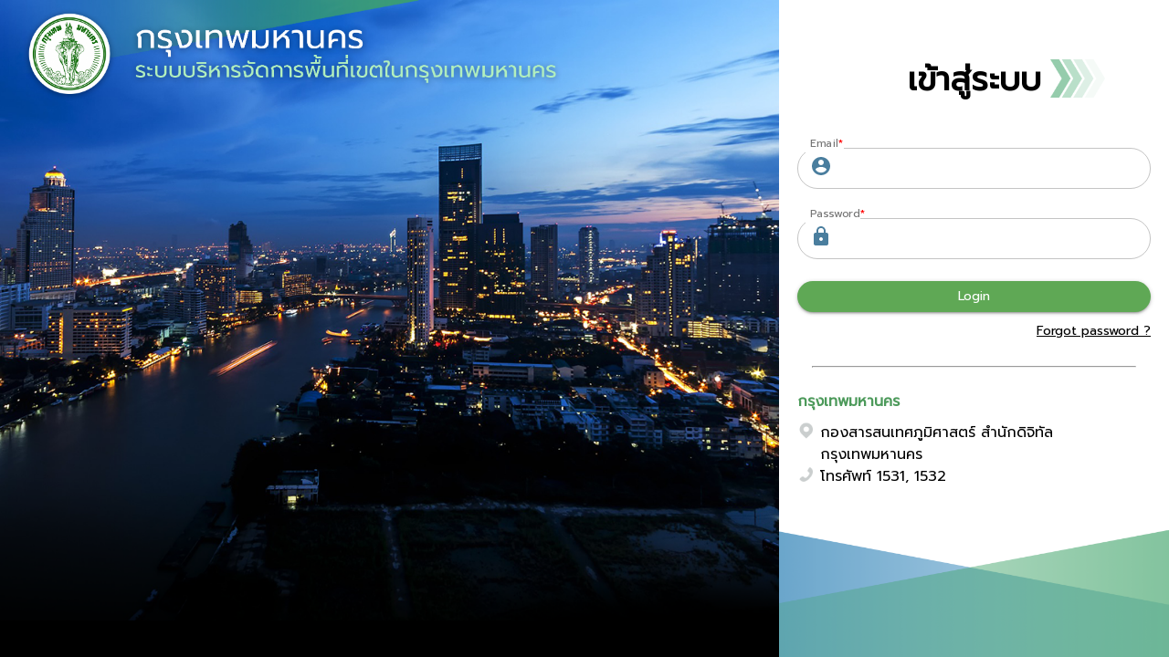

--- FILE ---
content_type: text/html
request_url: https://district.bangkok.go.th/BMA_SED_WEB/login
body_size: 3312
content:
<!doctype html><html lang="en"><head><meta charset="utf-8"/><link rel="shortcut icon" href="https://district.bangkok.go.th/BMA_SED_WEB/favicon.ico"/><meta name="viewport" content="width=device-width,initial-scale=1,shrink-to-fit=no"/><meta name="theme-color" content="#000000"/><link rel="manifest" href="https://district.bangkok.go.th/BMA_SED_WEB/manifest.json"/><link rel="stylesheet" href="https://district.bangkok.go.th/arcgis_js_api/library/3.27/3.27/dijit/themes/claro/claro.css"><link rel="stylesheet" href="https://district.bangkok.go.th/arcgis_js_api/library/3.27/3.27/esri/css/esri.css"><link rel="stylesheet" href="https://fonts.googleapis.com/icon?family=Material+Icons"><link href="https://fonts.googleapis.com/css?family=Prompt" rel="stylesheet"><script src="https://district.bangkok.go.th/BMA_SED_WEB/Config.js"></script><title>BMA - District Catalogue</title><link href="https://district.bangkok.go.th/BMA_SED_WEB/static/css/main.a1860bdd.chunk.css" rel="stylesheet"></head><body class="claro"><div id="root"></div><script>!function(c){function e(e){for(var t,r,n=e[0],o=e[1],u=e[2],i=0,a=[];i<n.length;i++)r=n[i],l[r]&&a.push(l[r][0]),l[r]=0;for(t in o)Object.prototype.hasOwnProperty.call(o,t)&&(c[t]=o[t]);for(d&&d(e);a.length;)a.shift()();return p.push.apply(p,u||[]),f()}function f(){for(var e,t=0;t<p.length;t++){for(var r=p[t],n=!0,o=1;o<r.length;o++){var u=r[o];0!==l[u]&&(n=!1)}n&&(p.splice(t--,1),e=s(s.s=r[0]))}return e}var r={},l={1:0},p=[];function s(e){if(r[e])return r[e].exports;var t=r[e]={i:e,l:!1,exports:{}};return c[e].call(t.exports,t,t.exports,s),t.l=!0,t.exports}s.e=function(u){var e=[],r=l[u];if(0!==r)if(r)e.push(r[2]);else{var t=new Promise(function(e,t){r=l[u]=[e,t]});e.push(r[2]=t);var n,i=document.createElement("script");i.charset="utf-8",i.timeout=120,s.nc&&i.setAttribute("nonce",s.nc),i.src=s.p+"static/js/"+({}[u]||u)+"."+{3:"4d3dffa1"}[u]+".chunk.js",n=function(e){i.onerror=i.onload=null,clearTimeout(a);var t=l[u];if(0!==t){if(t){var r=e&&("load"===e.type?"missing":e.type),n=e&&e.target&&e.target.src,o=new Error("Loading chunk "+u+" failed.\n("+r+": "+n+")");o.type=r,o.request=n,t[1](o)}l[u]=void 0}};var a=setTimeout(function(){n({type:"timeout",target:i})},12e4);i.onerror=i.onload=n,document.head.appendChild(i)}return Promise.all(e)},s.m=c,s.c=r,s.d=function(e,t,r){s.o(e,t)||Object.defineProperty(e,t,{enumerable:!0,get:r})},s.r=function(e){"undefined"!=typeof Symbol&&Symbol.toStringTag&&Object.defineProperty(e,Symbol.toStringTag,{value:"Module"}),Object.defineProperty(e,"__esModule",{value:!0})},s.t=function(t,e){if(1&e&&(t=s(t)),8&e)return t;if(4&e&&"object"==typeof t&&t&&t.__esModule)return t;var r=Object.create(null);if(s.r(r),Object.defineProperty(r,"default",{enumerable:!0,value:t}),2&e&&"string"!=typeof t)for(var n in t)s.d(r,n,function(e){return t[e]}.bind(null,n));return r},s.n=function(e){var t=e&&e.__esModule?function(){return e.default}:function(){return e};return s.d(t,"a",t),t},s.o=function(e,t){return Object.prototype.hasOwnProperty.call(e,t)},s.p="https://district.bangkok.go.th/BMA_SED_WEB/",s.oe=function(e){throw console.error(e),e};var t=window.webpackJsonp=window.webpackJsonp||[],n=t.push.bind(t);t.push=e,t=t.slice();for(var o=0;o<t.length;o++)e(t[o]);var d=n;f()}([])</script><script src="https://district.bangkok.go.th/BMA_SED_WEB/static/js/2.4461d9bd.chunk.js"></script><script src="https://district.bangkok.go.th/BMA_SED_WEB/static/js/main.d18172e9.chunk.js"></script></body></html>

--- FILE ---
content_type: text/css
request_url: https://district.bangkok.go.th/BMA_SED_WEB/static/css/main.a1860bdd.chunk.css
body_size: 6127
content:
body{margin:0;padding:0;font-family:Prompt!important;-webkit-font-smoothing:antialiased;-moz-osx-font-smoothing:grayscale;overflow:hidden}code{font-family:Prompt}.divContainer{overflow:hidden}#root,.divContainer,body,div#root,html{width:100%;height:100%}body,div#root,html{padding:0;margin:0;box-sizing:border-box}.count-lable{font-weight:700;color:#058005}.pagination-list-item.active{font-weight:bolder;color:#058005}.table-header-style{background:-webkit-linear-gradient(bottom,#03763d,#348c42,#57a145,#7ab748,#9fcc4b);background:linear-gradient(0deg,#03763d,#348c42,#57a145,#7ab748,#9fcc4b);color:#fff}.btn-assign-rfid{background-color:#12af12}.table_frame{width:100%;text-align:center;height:calc(100% - 60px)}.table{min-width:1200px}.theader{display:-webkit-flex;display:flex}.table_row{height:48px;display:table;width:100%;background:inherit;position:relative}.table_header{display:-webkit-inline-flex;display:inline-flex;padding-top:10px;padding-bottom:10px;cursor:pointer;position:relative;font-weight:700}.table_header:not(:last-child):after{display:-webkit-inline-flex;display:inline-flex;content:"";position:absolute;height:50%;right:0;border-right:1px solid #bdbcbc;background-color:#fff}.table_header_title{width:calc(100% - 20px)}.table_row>.table_cell{text-align:left;padding:5px;display:table-cell;vertical-align:middle;color:#5b5b5b;border-bottom:1px solid #d4d4d4;word-wrap:break-word;word-break:break-word}.row_frame:nth-child(odd){background:#e8e8e8}.row_frame{position:relative;width:100%;background:#f9f9f9}.table_tool{position:absolute;opacity:1;left:0;z-index:0;height:100%}.table_tool>button{height:100%}.table-sort{position:absolute;right:0;vertical-align:middle}.table_btn{height:100%;display:-webkit-inline-flex;display:inline-flex;color:#fff;-webkit-justify-content:center;justify-content:center;-webkit-align-items:center;align-items:center;border:1 solid #5b5b5b;cursor:pointer}.table_btn_edit{background:-webkit-linear-gradient(right,#ff7b00,#f77e29);background:linear-gradient(270deg,#ff7b00,#f77e29)}.table_btn_delete,.table_btn_edit{width:80px;height:100%;display:-webkit-inline-flex;display:inline-flex;color:#fff;-webkit-justify-content:center;justify-content:center;-webkit-align-items:center;align-items:center;border:1 solid #5b5b5b;cursor:pointer}.table_btn_delete{background:-webkit-linear-gradient(right,#eb0800,red);background:linear-gradient(270deg,#eb0800,red)}.table_btn_ico{padding-right:5px}.no_data{height:40px;-webkit-justify-content:center;justify-content:center;-webkit-align-items:center;align-items:center}.image-column,.number-column,.text-column{cursor:default}.example-enter{opacity:.01}.example-enter.example-enter-active{opacity:1;-webkit-transition:opacity .5s ease-in;transition:opacity .5s ease-in}.example-leave{opacity:1}.example-leave.example-leave-active{opacity:.01;-webkit-transition:opacity .3s ease-in;transition:opacity .3s ease-in}.example{display:table-row}.fade:hover{-webkit-animation:move-keyframes 1s;animation:move-keyframes 1s}@-webkit-keyframes move-keyframes{0%{-webkit-transform:translate(0);transform:translate(0)}to{-webkit-transform:translate(100px);transform:translate(100px)}}@keyframes move-keyframes{0%{-webkit-transform:translate(0);transform:translate(0)}to{-webkit-transform:translate(100px);transform:translate(100px)}}.table_row{-webkit-transition:.5s;transition:.5s}.table_row_delete{-webkit-transition:1s!important;transition:1s!important}.table_row_active{background:#fff;box-shadow:0 0 60px rgba(0,0,0,.3),0 0 0 rgba(0,0,0,.02)}#pagination-container{display:-webkit-flex;display:flex;-webkit-justify-content:center;justify-content:center;padding:10px}#pagination{color:#505050;width:30%;max-width:280px;min-width:240px;-webkit-justify-content:space-around;justify-content:space-around}#pagination,.pagination-text{display:-webkit-flex;display:flex}.pagination-text{width:48px;text-align:center;-webkit-align-items:center;align-items:center;-webkit-justify-content:space-evenly;justify-content:space-evenly}.page-label{width:40px}#pagination-list{display:-webkit-flex;display:flex;list-style:none;margin:0;padding:0}.pagination-button{display:-webkit-flex;display:flex;padding:5px 10px;border:1px solid #aaa;-webkit-justify-content:center;justify-content:center;-webkit-align-items:center;align-items:center;cursor:pointer}.button-next,.button-prev{padding:5px}.pagination-go-first{margin-right:40px}.pagination-go-first,.pagination-go-first-no-space-three-dot{position:relative;margin-left:10px}.pagination-go-first-three-dot:before{position:absolute;content:"...";right:-33px}.pagination-go-last{margin-left:40px}.pagination-go-last,.pagination-go-last-no-space-three-dot{position:relative;margin-right:10px}.pagination-go-last-three-dot:before{position:absolute;content:"...";left:-33px}.pagination-go-center-first{margin-left:10px}.pagination-go-center-last{margin-right:10px}.divMap{margin:0;padding:0;width:100%;height:100%;position:absolute;min-height:500px}.scalebar_bottom-right{right:175px!important}.esriControlsBR{display:none}#divBasemapToggle{position:absolute;top:20px;right:20px;z-index:50}.divMeasurement{position:absolute;right:70px;top:200px;z-Index:999;width:300px;background-color:#fff;border:2px solid}.divSnapping{font-size:smaller;padding:5px}.divBasemapGallery{position:absolute;right:75px;z-Index:999;width:265px;height:calc(100% - 15px);top:5px;background-Color:#fff;border:2px solid;box-shadow:2px 2px 8px #888}.divBasemapGalleryHeader{padding:5px;background-color:#4c9b5b;color:#fff;font-weight:700}.esriBasemapGallery{padding:10px}.esriBasemapGalleryLabelContainer{font-size:12px;padding-bottom:5px}.icon{right:3px;position:absolute;top:3px;cursor:pointer}.esriToggleButton{width:50%;text-align:left}.show{display:block!important}.hide{display:none!important}.dijitStackContainerChildWrapper{display:none}.esriSymbolStyler{width:320px;font-family:Avenir LT W01\ 65 Medium,Arial,Helvetica,sans-serif;font-size:12px;color:#4d4d4d;position:relative;padding:0;background-color:#fff}.dijitPopup{z-index:9999!important}@media only screen and (max-width:959px){.esriOverviewMap{display:none}}.esriScalebar{z-index:1!important;right:175px!important}.non_display>.esriPopupWrapper>.sizer>.titlePane>.maximize{display:none}.table{text-align:center;width:100%;min-width:100%;border-top-left-radius:8px;border-top-right-radius:8px;box-shadow:0 2px 4px rgba(0,0,0,.1),0 -1px 0 rgba(0,0,0,.02)}
/*# sourceMappingURL=main.a1860bdd.chunk.css.map */

--- FILE ---
content_type: application/javascript
request_url: https://district.bangkok.go.th/BMA_SED_WEB/static/js/main.d18172e9.chunk.js
body_size: 829399
content:
(window.webpackJsonp=window.webpackJsonp||[]).push([[0],{104:function(e,t,a){"use strict";var n=a(10),r=a(11),o=a(13),i=a(12),c=a(14),l=a(0),s=a.n(l),u=a(9),d=a(6),p=a(132),m=a.n(p),h=a(108),f=a.n(h),b=a(100),g=a.n(b),y=a(241),E=a.n(y),S=Object(d.withStyles)(function(e){return{root:{width:15,cursor:"default"}}})(E.a),v=Object(d.withStyles)(function(e){var t;return{root:(t={width:"100%"},Object(u.a)(t,"& fieldset",{borderRadius:50,backgroundColor:"white"}),Object(u.a)(t,"& input",{height:"45px",padding:"0px 15px 0px 15px",zIndex:1,margin:"5px"}),Object(u.a)(t,"& label",{top:"-5px"}),Object(u.a)(t,"& input:-webkit-autofill",{WebkitBoxShadow:"inset 0 0 0px 9999px white"}),t),iconSearch:{zIndex:2}}})(function(e){var t=e.classes,a=e.className,n=e.value,r=e.isMouseEnter,o=e.onChange,i=e.onClearText,c=e.onMouseEnter,u=e.onMouseLeave,d=""!==n&&r;return s.a.createElement(g.a,{className:"".concat(t.root," ").concat(a),id:"demo2",placeholder:"\u0e04\u0e49\u0e19\u0e2b\u0e32",variant:"outlined",value:n,onChange:o,onMouseEnter:c,onMouseLeave:u,InputProps:{startAdornment:s.a.createElement(f.a,{className:t.iconSearch,position:"start"},s.a.createElement(m.a,null)),endAdornment:s.a.createElement(l.Fragment,null,s.a.createElement(f.a,{position:"end"},d&&s.a.createElement(S,{onClick:i})))}})}),C=function(e){function t(e){var a;return Object(n.a)(this,t),(a=Object(o.a)(this,Object(i.a)(t).call(this,e))).handleChange=function(e){var t=a.props.onChange;a.setState({value:e.target.value}),t&&t(e)},a.handleMouseEnter=function(){a.setState({isMouseEnter:!0})},a.handleMouseLeave=function(){a.setState({isMouseEnter:!1})},a.handleClearText=function(){var e=a.props.onChange;a.setState({value:""}),e({target:{value:""}})},a.state={value:"",isMouseEnter:!1},a}return Object(c.a)(t,e),Object(r.a)(t,[{key:"render",value:function(){var e=this.state,t=e.value,a=e.isMouseEnter,n=this.props.className;return s.a.createElement(v,{className:n,value:t,onChange:this.handleChange,onClearText:this.handleClearText,isMouseEnter:a,onMouseEnter:this.handleMouseEnter,onMouseLeave:this.handleMouseLeave})}}]),t}(l.Component);t.a=C},118:function(e,t,a){"use strict";a.d(t,"b",function(){return n}),a.d(t,"c",function(){return r}),a.d(t,"d",function(){return o}),a.d(t,"a",function(){return i});var n="loginHistoryID",r="profile",o="token",i="arcToken"},124:function(e,t,a){"use strict";a.d(t,"c",function(){return c}),a.d(t,"b",function(){return l}),a.d(t,"d",function(){return s}),a.d(t,"a",function(){return u}),a.d(t,"e",function(){return d});var n=a(4),r=a.n(n),o=a(8),i=a(22),c=function(){var e=Object(o.a)(r.a.mark(function e(t){var a,n,o,i,c;return r.a.wrap(function(e){for(;;)switch(e.prev=e.next){case 0:return a={result:null,status:0,message:""},e.prev=1,n=t.split("rest"),o=null,n.length>1&&(o="".concat(n[0],"rest/info?f=pjson")),e.next=7,fetch(o);case 7:if(!(i=e.sent).ok){e.next=15;break}return e.next=11,i.json();case 11:(c=e.sent).authInfo&&c.authInfo.tokenServicesUrl?(a.result=c.authInfo.tokenServicesUrl,a.status=1,a.message="Get info success"):(a.result=null,a.status=0,a.message="\u0e44\u0e21\u0e48\u0e1e\u0e1a url \u0e17\u0e35\u0e48\u0e43\u0e0a\u0e49\u0e2a\u0e33\u0e2b\u0e23\u0e31\u0e1a\u0e2a\u0e23\u0e49\u0e32\u0e07 token"),e.next=18;break;case 15:a.result=null,a.status=0,a.message="\u0e44\u0e21\u0e48\u0e1e\u0e1a url \u0e17\u0e35\u0e48\u0e43\u0e0a\u0e49\u0e2a\u0e33\u0e2b\u0e23\u0e31\u0e1a\u0e2a\u0e23\u0e49\u0e32\u0e07 token";case 18:e.next=25;break;case 20:e.prev=20,e.t0=e.catch(1),a.result=null,a.status=0,a.message="\u0e44\u0e21\u0e48\u0e1e\u0e1a url \u0e17\u0e35\u0e48\u0e43\u0e0a\u0e49\u0e2a\u0e33\u0e2b\u0e23\u0e31\u0e1a\u0e2a\u0e23\u0e49\u0e32\u0e07 token";case 25:return e.abrupt("return",a);case 26:case"end":return e.stop()}},e,null,[[1,20]])}));return function(t){return e.apply(this,arguments)}}(),l=function(){var e=Object(o.a)(r.a.mark(function e(t){var a,n,o,i,c,l,s,u=arguments;return r.a.wrap(function(e){for(;;)switch(e.prev=e.next){case 0:return a=u.length>1&&void 0!==u[1]?u[1]:{},n=a.signal,o=a.token,i={result:null,status:0,message:""},c=o&&""!==o?"&token=".concat(o):"",e.prev=3,e.next=6,fetch("".concat(t,"?f=json").concat(c),{signal:n});case 6:if(!(l=e.sent).ok){e.next=14;break}return e.next=10,l.json();case 10:(s=e.sent).error?(i.result=null,i.status=-1,i.message="\u0e44\u0e21\u0e48\u0e21\u0e35\u0e2a\u0e34\u0e17\u0e18\u0e34\u0e4c\u0e43\u0e19\u0e01\u0e32\u0e23\u0e40\u0e02\u0e49\u0e32\u0e16\u0e36\u0e07\u0e02\u0e49\u0e2d\u0e21\u0e39\u0e25\u0e19\u0e35\u0e49"):(i.result=s,i.status=1,i.message="Get info success"),e.next=17;break;case 14:i.result=null,i.status=0,i.message="\u0e40\u0e01\u0e34\u0e14\u0e02\u0e49\u0e2d\u0e1c\u0e34\u0e14\u0e1e\u0e25\u0e32\u0e14 \u0e01\u0e23\u0e38\u0e13\u0e32\u0e25\u0e2d\u0e07\u0e43\u0e2b\u0e21\u0e48\u0e2d\u0e35\u0e01\u0e04\u0e23\u0e31\u0e49\u0e07";case 17:e.next=25;break;case 19:e.prev=19,e.t0=e.catch(3),console.log("fetchInfoMapService: ",e.t0),i.result=null,i.status=0,i.message="\u0e40\u0e01\u0e34\u0e14\u0e02\u0e49\u0e2d\u0e1c\u0e34\u0e14\u0e1e\u0e25\u0e32\u0e14 \u0e01\u0e23\u0e38\u0e13\u0e32\u0e25\u0e2d\u0e07\u0e43\u0e2b\u0e21\u0e48\u0e2d\u0e35\u0e01\u0e04\u0e23\u0e31\u0e49\u0e07";case 25:return e.abrupt("return",i);case 26:case"end":return e.stop()}},e,null,[[3,19]])}));return function(t){return e.apply(this,arguments)}}(),s=function(){var e=Object(o.a)(r.a.mark(function e(t,a,n){var o,i,c,l,s,u,d,p;return r.a.wrap(function(e){for(;;)switch(e.prev=e.next){case 0:for(l in o={result:null,status:0,message:""},e.prev=1,i={username:a,password:n,f:"json",expiration:"1440",client:"referer",referer:window.location.hostname},c=[],i)s=encodeURIComponent(l),u=encodeURIComponent(i[l]),c.push(s+"="+u);return c=c.join("&"),e.next=8,fetch("".concat(t,"?f=json"),{method:"POST",headers:{"Content-Type":"application/x-www-form-urlencoded;charset=UTF-8"},body:c});case 8:if(!(d=e.sent).ok){e.next=16;break}return e.next=12,d.json();case 12:(p=e.sent).error?(o.result=null,o.status=-1,o.message="\u0e2a\u0e23\u0e49\u0e32\u0e07 token \u0e44\u0e21\u0e48\u0e2a\u0e33\u0e40\u0e23\u0e47\u0e08 \u0e01\u0e23\u0e38\u0e13\u0e32\u0e15\u0e23\u0e27\u0e08\u0e2a\u0e2d\u0e1a username/password"):(o.result=p,o.status=1,o.message="Get Token Success"),e.next=19;break;case 16:o.result=null,o.status=0,o.message="\u0e40\u0e01\u0e34\u0e14\u0e02\u0e49\u0e2d\u0e1c\u0e34\u0e14\u0e1e\u0e25\u0e32\u0e14 \u0e01\u0e23\u0e38\u0e13\u0e32\u0e25\u0e2d\u0e07\u0e43\u0e2b\u0e21\u0e48\u0e2d\u0e35\u0e01\u0e04\u0e23\u0e31\u0e49\u0e07";case 19:e.next=27;break;case 21:e.prev=21,e.t0=e.catch(1),console.log("Get Token : ",e.t0),o.result=null,o.status=0,o.message="\u0e40\u0e01\u0e34\u0e14\u0e02\u0e49\u0e2d\u0e1c\u0e34\u0e14\u0e1e\u0e25\u0e32\u0e14 \u0e01\u0e23\u0e38\u0e13\u0e32\u0e25\u0e2d\u0e07\u0e43\u0e2b\u0e21\u0e48\u0e2d\u0e35\u0e01\u0e04\u0e23\u0e31\u0e49\u0e07";case 27:return e.abrupt("return",o);case 28:case"end":return e.stop()}},e,null,[[1,21]])}));return function(t,a,n){return e.apply(this,arguments)}}(),u=function(){var e=Object(o.a)(r.a.mark(function e(t){var a;return r.a.wrap(function(e){for(;;)switch(e.prev=e.next){case 0:return a=window.GlobalConfig.PROXY_URL,e.abrupt("return",fetch("".concat(a,"?").concat(t,"?service=wfs&request=GetCapabilities")).then(function(e){if(!e.ok)throw e.status;return e.text()}).then(function(e){var t=(new DOMParser).parseFromString(e,"application/xml").querySelector("FeatureTypeList"),a=[];t&&(a=Object(i.k)(t).FeatureType.reverse().map(function(e,t){return{id:e.Name,name:e.Title}}));return a}).catch(function(e){console.log("ex : ",e)}));case 2:case"end":return e.stop()}},e)}));return function(t){return e.apply(this,arguments)}}(),d=function(){var e=Object(o.a)(r.a.mark(function e(t,a,n){var o,i,l,u;return r.a.wrap(function(e){for(;;)switch(e.prev=e.next){case 0:return o=null,e.next=3,c(t);case 3:if(1!==(i=e.sent).status){e.next=12;break}return l=i.result,e.next=8,s(l,a,n);case 8:1===(u=e.sent).status&&(o=u.result.token),e.next=12;break;case 12:return e.abrupt("return",o);case 13:case"end":return e.stop()}},e)}));return function(t,a,n){return e.apply(this,arguments)}}()},136:function(e,t,a){"use strict";var n=a(0),r=a.n(n),o=a(68),i=a.n(o),c=a(75),l=a.n(c),s=a(6),u=a(291);t.a=Object(s.withStyles)(function(e){return{control:{width:"100%",marginTop:e.spacing.unit,marginBottom:e.spacing.unit},formHelper:{marginTop:e.spacing.unit/2,marginLeft:20}}})(function(e){var t=e.classes,a=e.input,n=e.meta,o=n.touched,c=n.error,s=n.invalid,d=e.label,p=e.disabled,m=void 0!==p&&p,h=e.minDate,f=e.required,b=void 0!==f&&f,g=e.onChangeDate;return r.a.createElement(i.a,{className:t.control,error:o&&s},r.a.createElement(u.b,Object.assign({},a,{label:d,value:a.value,disabled:m,minDate:h,require:b,onChangeDate:g})),r.a.createElement(l.a,{className:t.formHelper},o&&s&&c))})},18:function(e,t,a){"use strict";var n=a(32),r=a(4),o=a.n(r),i=a(15),c=a(8),l=a(38),s=a.n(l),u=a(2),d=function(e){var t=0,a=0,n="N",r=47;if(e>=32600||4326===e||102100===e||3857===e)t=6378137,a=298.257223563,e>=32700?(r=e-32700,n="S"):e>=32600&&(r=e-32600,n="N");else{if(!(e>=24e3||4240===e))throw new Error("this 'srid' is not support");t=6377276.345,a=300.8017,e>=24e3&&(r=e-24e3,n="N")}return{SEMI_MAJOR_AXIS:t,INVERSE_FLATTENING:a,zone:r,ns:n}},p=function(e){var t=arguments.length>1&&void 0!==arguments[1]?arguments[1]:47,a=32647,n=d(a),r=function(e,t){if(e>=32600||4326===e||102100===e||3857===e)return 32600+Number(t);if(e>=24e3||4240===e)return 24e3+Number(t);throw new Error("this 'srid' is not support")}(a,t),o=n.SEMI_MAJOR_AXIS,i=n.INVERSE_FLATTENING,c=function(e,a){var n=1/i,r=2*n-n*n,c=r*r,l=r*c,s=1-r/4-3*c/64-5*l/256,u=3/8*(r+c/4+15*l/128),d=15/256*(c+3*l/4),p=35*l/3072,m=e*Math.PI/180,h=Math.sin(m),f=Math.sin(2*m),b=Math.sin(4*m),g=Math.sin(6*m),y=Math.cos(m),E=y*y,S=E*y,v=S*E,C=E*E*S,x=o*(1-r)/Math.pow(1-r*h*h,1.5),O=o/Math.pow(1-r*h*h,.5),w=(a-(6*t-183))*Math.PI/180,A=w*w,T=A*w,k=A*A,L=T*A,D=T*T,I=k*T,j=k*k,M=O/x,R=M*M,_=R*M,N=R*R,P=Math.tan(m),F=P*P,B=F*F,U=B*F;return[.9996*(O*w*y+O*T*S*(M-F)/6+O*L*v*(4*_*(1-6*F)+R*(1+8*F)-M*(2*F)+B)/120+O*I*C*(61-479*F+179*B-U)/5040)+5e5,.9996*(o*s*m+o*u*f*-1+o*d*b+o*p*g*-1+O*h*A*y/2+O*h*k*S*(4*R+M-F)/24+O*h*D*v*(8*N*(11-24*F)-28*_*(1-6*F)+R*(1-32*F)-M*(2*F)+B)/720+O*h*j*C*(1385-3111*F+543*B-U)/40320)+0]},l={};if(4326===e.spatialReference.wkid){var s=c(e.x,e.y);l={x:s[0],y:s[1]}}else e.paths&&(l={paths:e.paths.map(function(e){return e.map(function(e){return c(e[1],e[0])})})});return l.spatialReference={wkid:r},l},m=function(e){var t=arguments.length>1&&void 0!==arguments[1]?arguments[1]:47,a=4326,n=d(a),r=function(e){if(e>=32600||4326===e||102100===e||3857===e)return 4326;if(e>=24e3||4240===e)return 4240;throw new Error("this 'srid' is not support")}(a),o=n.SEMI_MAJOR_AXIS,i=t,c=n.ns,l=function(e,t){var a,n,r,l,s,u,d,p,m,h,f,b,g,y,E,S,v=o,C=Math.sqrt(1-Math.pow(6356752.3142/v,2)),x=C*C/(1-C*C),O=(1-Math.pow(1-C*C,.5))/(1+Math.pow(1-C*C,.5)),w=3*O/2-27*Math.pow(O,3)/32,A=21*Math.pow(O,2)/16-55*Math.pow(O,4)/32,T=151*Math.pow(O,3)/96,k=1097*Math.pow(O,4)/512;return i||(i=47),c||(c="N"),n=5e5-t,l=(r=e/.9996/(v*(1-Math.pow(C,2)/4-3*Math.pow(C,4)/64-5*Math.pow(C,6)/256)))+w*Math.sin(2*r)+A*Math.sin(4*r)+T*Math.sin(6*r)+k*Math.sin(8*r),s=x*Math.pow(Math.cos(l),2),u=Math.pow(Math.tan(l),2),d=v/Math.pow(1-Math.pow(C*Math.sin(l),2),.5),p=v*(1-C*C)/Math.pow(1-Math.pow(C*Math.sin(l),2),1.5),m=n/(.9996*d),h=d*Math.tan(l)/p,f=m*m/2,b=(5+3*u+10*s-4*s*s-9*x)*Math.pow(m,4)/24,g=(61+90*u+298*s+45*u*u-252*x-3*s*s)*Math.pow(m,6)/720,y=(m-(1+2*u+s)*Math.pow(m,3)/6+(5-2*s+28*u-3*Math.pow(s,2)+8*x+24*Math.pow(u,2))*Math.pow(m,5)/120)/Math.cos(l),E=6*i-183,S=180*(l-h*(f+b+g))/Math.PI,a="N"===c?S:-S,[E-180*y/Math.PI,a]},s={};if(e.x){var u=l(e.y,e.x);s={x:u[0],y:u[1]}}else e.paths&&(s={paths:e.paths.map(function(e){return e.map(function(e){return l(e[1],e[0])})})});return s.spatialReference={wkid:r},s},h=(window.MAP_OPTION,function(e,t){return s.a.loadModules(["esri/geometry/Point"]).then(function(a){var n=Object(i.a)(a,1)[0];e=parseFloat(e.toFixed(6));var r=new n(t=parseFloat(t.toFixed(6)),e),o=p(r);return{utmZ47:{x:o.x,y:o.y}}})}),f=function(e,t){var a=!(arguments.length>2&&void 0!==arguments[2])||arguments[2];return s.a.loadModules(["esri/geometry/geometryEngine"]).then(function(n){var r=Object(i.a)(n,1)[0],o=1;return"wa"===t?(t="meters",o=.5):"inch"===t&&(t="feet",o=12),(!0===a&&[3857,102100,4326].indexOf(e.spatialReference.wkid)>=0?r.geodesicLength(r.simplify(e),t):r.planarLength(r.simplify(e),t))*o})},b=a(22),g=a(88),y=a(19),E=a(49),S=a(124);a.d(t,"Z",function(){return B}),a.d(t,"bb",function(){return U}),a.d(t,"D",function(){return G}),a.d(t,"K",function(){return H}),a.d(t,"J",function(){return z}),a.d(t,"I",function(){return Y}),a.d(t,"C",function(){return V}),a.d(t,"a",function(){return q}),a.d(t,"p",function(){return J}),a.d(t,"A",function(){return X}),a.d(t,"R",function(){return Q}),a.d(t,"F",function(){return Z}),a.d(t,"O",function(){return K}),a.d(t,"B",function(){return $}),a.d(t,"j",function(){return te}),a.d(t,"n",function(){return ae}),a.d(t,"m",function(){return ne}),a.d(t,"q",function(){return oe}),a.d(t,"s",function(){return ie}),a.d(t,"w",function(){return ce}),a.d(t,"l",function(){return le}),a.d(t,"y",function(){return se}),a.d(t,"z",function(){return ue}),a.d(t,"E",function(){return Ee}),a.d(t,"u",function(){return Ce}),a.d(t,"Y",function(){return Oe}),a.d(t,"X",function(){return we}),a.d(t,"S",function(){return Ae}),a.d(t,"T",function(){return Te}),a.d(t,"V",function(){return ke}),a.d(t,"U",function(){return Le}),a.d(t,"v",function(){return De}),a.d(t,"Q",function(){return Ie}),a.d(t,"x",function(){return je}),a.d(t,"W",function(){return Re}),a.d(t,"P",function(){return _e}),a.d(t,"k",function(){return Fe}),a.d(t,"t",function(){return Be}),a.d(t,"o",function(){return Ge}),a.d(t,"i",function(){return He}),a.d(t,"g",function(){return ze}),a.d(t,"h",function(){return We}),a.d(t,"M",function(){return Ye}),a.d(t,"cb",function(){return Ve}),a.d(t,"N",function(){return qe}),a.d(t,"r",function(){return Je}),a.d(t,"ab",function(){return Qe}),a.d(t,"c",function(){return Ze}),a.d(t,"f",function(){return Ke}),a.d(t,"e",function(){return $e}),a.d(t,"b",function(){return et}),a.d(t,"d",function(){return tt}),a.d(t,"L",function(){return at}),a.d(t,"H",function(){return nt}),a.d(t,"G",function(){return ht});var v={url:window.MAP_OPTION},C=null,x=null,O=null,w=null,A=null,T=null,k=null,L=null,D=null,I=null,j=null,M=null,R=null,_=null,N=null,P=null,F=function(e,t){return e.map.getLayer(t)},B=function(e){var t=e.map.getZoom();e.map.setZoom(t+1)},U=function(e){var t=e.map.getZoom();e.map.setZoom(t-1)},G=function(e,t){oe(e,[u.n.GRAPHICLAYER_CURRENT_LOCATION]),W(e,t)},H=function(e,t){e.map.centerAt([t.long,t.lat])},z=function(e,t){return s.a.loadModules(["esri/geometry/Point","esri/geometry/webMercatorUtils","esri/symbols/PictureMarkerSymbol","esri/graphic"],v).then(function(){var a=Object(c.a)(o.a.mark(function a(n){var r,c,l,s,d;return o.a.wrap(function(a){for(;;)switch(a.prev=a.next){case 0:if(r=Object(i.a)(n,4),r[0],r[1],c=r[2],l=r[3],s=new c(u.k,50,50),!t.graphic){a.next=17;break}a.t0=t.graphic.geometry.type,a.next="point"===a.t0?6:"polygon"===a.t0?12:"polyline"===a.t0?14:16;break;case 6:return(d=new l(t.graphic.geometry,s,50,50)).setAttributes({CUSTOM_KEY:u.n.GRAPHICLAYER_EDIT_LAYER}),oe(e,[u.n.GRAPHICLAYER_EDIT_LAYER]),e.map.graphics.add(d),e.map.centerAndZoom(t.graphic.geometry,15),a.abrupt("break",17);case 12:case 14:return e.map.setExtent(t.graphic.geometry.getExtent().expand(2)),a.abrupt("break",17);case 16:console.log("Error panToLocationView no case:"+t.graphic.geometry.type);case 17:case"end":return a.stop()}},a)}));return function(e){return a.apply(this,arguments)}}())},W=function(e,t){s.a.loadModules(["esri/geometry/Point","esri/graphic","esri/symbols/PictureMarkerSymbol"],v).then(function(a){var n=Object(i.a)(a,3),r=n[0],o=n[1],c=new(0,n[2])("".concat("https://district.bangkok.go.th/BMA_SED_WEB","/img/maptools/current_location.png"),20,20),l=new o(new r(t.long,t.lat),c);l.setAttributes({CUSTOM_KEY:u.n.GRAPHICLAYER_CURRENT_LOCATION}),e.map.graphics.add(l)})},Y=function(e,t){s.a.loadModules(["esri/geometry/webMercatorUtils","esri/geometry/Point","esri/graphic","esri/symbols/PictureMarkerSymbol"],v).then(function(a){var n=Object(i.a)(a,4),r=n[0],o=n[1],c=n[2],l=n[3],s=null;if(1===t.projection){var d=new o({x:t.longitude,y:t.latitude,spatialReference:{wkid:32647}}),p=m(d);p.x>=u.l.longMin&&p.x<=u.l.longMax&&p.y>=u.l.latMin&&p.y<=u.l.latMax?(s=new o({longitude:p.x,latitude:p.y}),H(e,{long:p.x,lat:p.y})):t.showAlert({altMsg:"\u0e15\u0e33\u0e41\u0e2b\u0e19\u0e48\u0e07\u0e17\u0e35\u0e48\u0e23\u0e30\u0e1a\u0e38\u0e2d\u0e22\u0e39\u0e48\u0e19\u0e2d\u0e01\u0e02\u0e2d\u0e1a\u0e40\u0e02\u0e15\u0e01\u0e17\u0e21."})}else if(2===t.projection){var h=r.xyToLngLat(t.longitude,t.latitude);h[0]>=u.l.longMin&&h[0]<=u.l.longMax&&h[1]>=u.l.latMin&&h[1]<=u.l.latMax?(s=new o({longitude:h[0],latitude:h[1]}),H(e,{long:h[0],lat:h[1]})):t.showAlert({altMsg:"\u0e15\u0e33\u0e41\u0e2b\u0e19\u0e48\u0e07\u0e17\u0e35\u0e48\u0e23\u0e30\u0e1a\u0e38\u0e2d\u0e22\u0e39\u0e48\u0e19\u0e2d\u0e01\u0e02\u0e2d\u0e1a\u0e40\u0e02\u0e15\u0e01\u0e17\u0e21."})}else t.longitude>=u.l.longMin&&t.longitude<=u.l.longMax&&t.latitude>=u.l.latMin&&t.latitude<=u.l.latMax?(s=new o({longitude:t.longitude,latitude:t.latitude}),H(e,{long:t.longitude,lat:t.latitude})):t.showAlert({altMsg:"\u0e15\u0e33\u0e41\u0e2b\u0e19\u0e48\u0e07\u0e17\u0e35\u0e48\u0e23\u0e30\u0e1a\u0e38\u0e2d\u0e22\u0e39\u0e48\u0e19\u0e2d\u0e01\u0e02\u0e2d\u0e1a\u0e40\u0e02\u0e15\u0e01\u0e17\u0e21."});if(oe(e,[u.n.GRAPHICLAYER_GOTO_LOCATION]),s){var f=new l("".concat("https://district.bangkok.go.th/BMA_SED_WEB","/img/maptools/pin.png"),40,40);f.setOffset(8,10);var b=new c(s,f);b.setAttributes({CUSTOM_KEY:u.n.GRAPHICLAYER_GOTO_LOCATION}),e.map.graphics.add(b)}})},V=function(){var e=Object(c.a)(o.a.mark(function e(t,a){return o.a.wrap(function(e){for(;;)switch(e.prev=e.next){case 0:s.a.loadModules(["esri/toolbars/draw","esri/graphic","esri/symbols/SimpleMarkerSymbol","esri/symbols/SimpleLineSymbol","esri/symbols/SimpleFillSymbol","esri/tasks/query","dojo/i18n!esri/nls/jsapi","esri/layers/FeatureLayer"],v).then(function(e){var n=Object(i.a)(e,8),r=n[0],o=(n[1],n[2],n[3],n[4],n[5]),c=n[6];n[7];switch(null!==x&&x.deactivate(),j&&(j.deactivate(),t.map.setMapCursor("default")),t.drawSpatialSearch.deactivate(),(new o).outFields="*",x=new r(t.map),a.drawMode){case u.f.point:c.toolbars.draw.addPoint="\u0e04\u0e25\u0e34\u0e01\u0e40\u0e1e\u0e37\u0e48\u0e2d\u0e01\u0e33\u0e2b\u0e19\u0e14\u0e15\u0e33\u0e41\u0e2b\u0e19\u0e48\u0e07",x.activate(r.POINT);break;case u.f.line:x.activate(r.POLYLINE);break;case u.f.polygon:x.activate(r.POLYGON);break;case u.f.circle:x.activate(r.CIRCLE);break;case u.f.text:c.toolbars.draw.addPoint="\u0e04\u0e25\u0e34\u0e01\u0e40\u0e1e\u0e37\u0e48\u0e2d\u0e01\u0e33\u0e2b\u0e19\u0e14\u0e15\u0e33\u0e41\u0e2b\u0e19\u0e48\u0e07\u0e02\u0e49\u0e2d\u0e04\u0e27\u0e32\u0e21",x.activate(r.POINT);break;case"close":x.deactivate()}D&&D.remove(),D=x.on("draw-complete",function(e){a.callback(e.geometry)})});case 1:case"end":return e.stop()}},e)}));return function(t,a){return e.apply(this,arguments)}}(),q=function(e,t){var a=t.geometry,n=t.layer,r=t.drawType,o=t.attr;s.a.loadModules(["esri/graphic","esri/symbols/SimpleMarkerSymbol","esri/symbols/SimpleLineSymbol","esri/symbols/SimpleFillSymbol","esri/symbols/TextSymbol"],v).then(function(t){var c=Object(i.a)(t,5),l=c[0],s=c[1],d=c[2],p=c[3],m=c[4],h=null,f=["solid","null","vertical","horizontal","cross"];switch(r){case u.f.point:var b=u.M.filter(function(e){return e.id===o.style})[0].name.toLowerCase();h=new s({color:o.color,style:"esriSMS".concat(b.charAt(0).toUpperCase()+b.slice(1)),size:o.size,outline:{color:o.outlineColor,width:1,type:"esriSLS",style:"esriSLSSolid"}});break;case u.f.line:var g=u.L.filter(function(e){return e.id===o.style});h=new d({color:o.outlineColor,style:"esriSLS".concat(g[0].esri),width:o.width,type:"esriSLS"});break;case u.f.polygon:var y=u.N.filter(function(e){return e.id===o.style})[0].name.toLowerCase(),E=f.filter(function(e){return y===e});h=new p({color:o.color,style:E.length>0?"esriSFS".concat(y.charAt(0).toUpperCase()+y.slice(1)):"esriSFS".concat(y.charAt(0).toUpperCase()+y.slice(1),"Diagonal"),size:o.size,type:"esriSFS",outline:{color:o.outlineColor,width:1,type:"esriSLS",style:"esriSLSSolid"}});break;case u.f.circle:var S=u.N.filter(function(e){return e.id===o.style})[0].name.toLowerCase(),v=f.filter(function(e){return S===e});h=new p({color:o.color,style:v.length>0?"esriSFS".concat(S.charAt(0).toUpperCase()+S.slice(1)):"esriSFS".concat(S.charAt(0).toUpperCase()+S.slice(1),"Diagonal"),size:o.size,type:"esriSFS",outline:{color:o.outlineColor,width:1,type:"esriSLS",style:"esriSLSSolid"}});break;case u.f.text:var C=u.K.filter(function(e){return e.id===o.font});h=new m({color:o.color,text:o.text,type:"esriTS",font:{size:o.size,style:"normal",weight:"normal",family:C[0].name}})}var x=new l(a,h);x.setAttributes({CUSTOM_KEY:n}),e.map.graphics.add(x)})},J=function(e){e.map.setMapCursor("default"),j&&j.deactivate(),L&&L.remove()},X=function(e,t){s.a.loadModules(["esri/toolbars/draw","esri/graphic","esri/symbols/SimpleMarkerSymbol","esri/symbols/SimpleLineSymbol","esri/symbols/SimpleFillSymbol","esri/symbols/CartographicLineSymbol","esri/tasks/query","esri/layers/FeatureLayer","esri/layers/GraphicsLayer","esri/toolbars/edit","esri/geometry/geometryEngine","esri/geometry/webMercatorUtils","esri/Color"],v).then(function(a){var n=Object(i.a)(a,13),r=n[0],o=n[1],c=n[2],l=(n[3],n[4]),s=n[5],d=(n[6],n[7],n[8],n[9]),p=n[10],m=(n[11],n[12]),h=e.map.getLayer(t.featureLayerId);j&&j.deactivate(),j=new r(e.map);var f=null;switch(L&&L.remove(),oe(e,[u.n.GRAPHICLAYER_DRAW_MAPSERVICE]),e.map.setMapCursor("crosshair"),h.geometryType){case"esriGeometryPoint":f=new c({color:new m([30,181,30]),type:"simplemarkersymbol",style:c.STYLE_CIRCLE,outline:{color:new m([255,255,255]),width:1}}),j.activate(r.POINT);break;case"esriGeometryPolygon":f=new l,j.activate(r.POLYGON);break;case"esriGeometryPolyline":f=new s(s.STYLE_SOLID,new m([30,181,30]),10,s.CAP_ROUND,s.JOIN_MITER,5),j.activate(r.POLYLINE)}L=j.on("draw-complete",function(a){var n=new o(a.geometry,f);n.setAttributes({CUSTOM_KEY:u.n.GRAPHICLAYER_DRAW_MAPSERVICE}),e.map.graphics.add(n),e.map.setMapCursor("default"),j.deactivate();var r=F(e,u.m.FEATURELAYER_DISTRICT_BUFFER),i=r?r.graphics[0]:void 0;(w=new d(e.map),C&&C.remove(),w.activate(d.MOVE,n),C=w.on("graphic-move-stop",function(e){var a=e.graphic;(n.attr("outOfDistrict",!1),i)?p.intersects(i.geometry,a.geometry)?t.callback&&t.callback(a,h):(t.showAlert({altMsg:"\u0e19\u0e2d\u0e01\u0e1e\u0e37\u0e49\u0e19\u0e17\u0e35\u0e48".concat(t.districtName," \u0e42\u0e1b\u0e23\u0e14\u0e01\u0e33\u0e2b\u0e19\u0e14\u0e15\u0e33\u0e41\u0e2b\u0e19\u0e48\u0e07\u0e43\u0e2b\u0e21\u0e48")}),t.callback(null,null)):t.callback&&t.callback(a,h)}),i)?p.intersects(i.geometry,a.geometry)?t.callback&&t.callback(n,h):(t.showAlert({altMsg:"\u0e19\u0e2d\u0e01\u0e1e\u0e37\u0e49\u0e19\u0e17\u0e35\u0e48".concat(t.districtName," \u0e42\u0e1b\u0e23\u0e14\u0e01\u0e33\u0e2b\u0e19\u0e14\u0e15\u0e33\u0e41\u0e2b\u0e19\u0e48\u0e07\u0e43\u0e2b\u0e21\u0e48")}),t.callback(null,null)):t.callback&&t.callback(n,h)})})},Q=function(e){M?ee(M.mapParam,M.params,M.gp):_?Pe(_.mapParam,_.params):Ne(R.mapParam,R.params)},Z=function(){var e=Object(c.a)(o.a.mark(function e(t){var a,n,r;return o.a.wrap(function(e){for(;;)switch(e.prev=e.next){case 0:return a=null,e.prev=1,e.next=4,fetch(t);case 4:return n=e.sent,e.next=7,n.json();case 7:r=e.sent,a=r,e.next=14;break;case 11:e.prev=11,e.t0=e.catch(1),a=null;case 14:return e.abrupt("return",a);case 15:case"end":return e.stop()}},e,null,[[1,11]])}));return function(t){return e.apply(this,arguments)}}(),K=function(e,t){s.a.loadModules(["esri/graphic","esri/tasks/query","esri/geometry/geometryEngine","esri/symbols/PictureMarkerSymbol","esri/symbols/SimpleMarkerSymbol","esri/symbols/SimpleLineSymbol"],v).then(function(a){var n=Object(i.a)(a,6),r=n[0],o=n[1],c=n[2],l=n[3],s=n[4],d=n[5],p=null,m=null,h=null;e.map.infoWindow.popupWindow=!1,e.map.infoWindow.markerSymbol=(new s).setSize("0"),e.map.infoWindow.lineSymbol=(new d).setWidth(0),"name"in t.values&&(p=t.values.searchField+" LIKE '%"+t.values.name+"%' "),"district"in t.values&&(null!==t.values.district&&(m="DCODE = "+t.values.district),"subDistrict"in t.values&&null!==t.values.subDistrict&&(h="SCODE = "+t.values.subDistrict));var f="";p&&(f+=p),m&&(f+=p?"AND "+m:m),h&&(f+=" AND "+h);var b=new o;b.where=f;var g=e.map.getLayer(t.values.featureLayerName);oe(e,[u.n.GRAPHICLAYER_EDIT_LAYER]);var y=window.GRAPHIC_DISTRIT_BUFFER;g.queryFeatures(b,function(a){if(oe(e,[u.n.GRAPHICLAYER_DRAW_SPATIAL_SEARCH]),t.callbackFunction){M=null,_=null,R={mapParam:e,params:t};var n=a.features;n.map(function(t){if("point"===t.geometry.type){var a=new l(u.k,50,50),n=new r(t.geometry,a,50);n.setAttributes({CUSTOM_KEY:u.n.GRAPHICLAYER_EDIT_LAYER}),e.map.graphics.add(n)}if(y){var o=c.intersects(y.geometry,t.geometry),i=c.intersects(y.geometry,t.geometry);o||i?t.attr("editable",!0):t.attr("editable",!1)}else t.attr("editable",!0)}),t.callbackFunction(n,g)}},function(e){t.callbackFunction()})})},$=function(e,t){var a=function(){t.loading&&t.loading.hide&&t.loading.hide()};s.a.loadModules(["esri/graphic","esri/symbols/SimpleFillSymbol","esri/tasks/query","esri/layers/FeatureLayer","esri/geometry/geometryEngine","esri/symbols/PictureMarkerSymbol","esri/symbols/SimpleMarkerSymbol","esri/symbols/SimpleLineSymbol"],v).then(function(n){var r=Object(i.a)(n,8),o=r[0],c=r[1],l=r[2],s=r[3],d=r[4],p=r[5],m=r[6],h=r[7],f=(new c,new l);e.map.infoWindow.popupWindow=!1,e.map.infoWindow.markerSymbol=(new m).setSize("0"),e.map.infoWindow.lineSymbol=(new h).setWidth(0);var b=e.map.getLayer(t.featureLayerID);oe(e,[u.n.GRAPHICLAYER_EDIT_LAYER,u.n.GRAPHICLAYER_DRAW_SPATIAL_SEARCH,u.n.GRAPHICLAYER_DRAW_RADIUS_SPATAIL_SEARCH]),T&&T.remove(),e.map.setMapCursor("crosshair"),e.drawSpatialSearch.activate(t.type),T=e.drawSpatialSearch.on("draw-complete",function(n){t.loading&&t.loading.show&&t.loading.show(),oe(e,[u.n.GRAPHICLAYER_DRAW_SPATIAL_SEARCH]),e.map.setMapCursor("default"),e.drawSpatialSearch.deactivate(),f.outFields="*",f.geometry=n.geometry,R=null,_=null,M={mapParam:e,params:t,gp:n.geometry},b.selectFeatures(f,s.SELECTION_NEW),A&&A.remove();F(e,u.m.FEATURELAYER_DISTRICT_BUFFER);var r=window.GRAPHIC_DISTRIT_BUFFER;b.on("error",function(e){a()}),A=b.on("selection-complete",function(n){if(a(),t.callbackFunction){var i=n.features;i.map(function(t){if("point"===t.geometry.type){var a=new p(u.k,50,50),n=new o(t.geometry,a,50,50);n.setAttributes({CUSTOM_KEY:u.n.GRAPHICLAYER_EDIT_LAYER}),e.map.graphics.add(n)}if(r){var i=d.intersects(r.geometry,t.geometry),c=d.intersects(r.geometry,t.geometry);i||c?t.attr("editable",!0):t.attr("editable",!1)}else t.attr("editable",!0)}),t.callbackFunction(i,b,t.type)}b.clearSelection()})})})},ee=function(e,t,a){console.log("reDrawGraphicSpatialSearch============================="),s.a.loadModules(["esri/graphic","esri/symbols/PictureMarkerSymbol","esri/tasks/query","esri/layers/FeatureLayer","esri/geometry/geometryEngine"],v).then(function(n){var r=Object(i.a)(n,5),o=r[0],c=r[1],l=r[2],s=r[3],d=r[4],p=F(e,u.m.FEATURELAYER_DISTRICT_BUFFER),m=p?p.graphics[0]:null,h=e.map.getLayer(t.featureLayerID);oe(e,[u.n.GRAPHICLAYER_EDIT_LAYER]);var f=new l;f.outFields="*",f.geometry=a,h.selectFeatures(f,s.SELECTION_ADD),A&&A.remove(),A=h.on("selection-complete",function(a){if(N&&P&&N(),t.callbackFunction){var n=a.features;n.map(function(t){if("point"===t.geometry.type){var a=new c(u.k,50,50),n=new o(t.geometry,a,50,50);n.setAttributes({CUSTOM_KEY:u.n.GRAPHICLAYER_EDIT_LAYER}),e.map.graphics.add(n)}if(m){var r=d.intersects(m.geometry,t.geometry),i=d.intersects(m.geometry,t.geometry);r||i?t.attr("editable",!0):t.attr("editable",!1)}else t.attr("editable",!0)}),t.callbackFunction(n,h)}h.clearSelection(),N&&P&&P()})})},te=function(e,t){s.a.loadModules(["esri/geometry/geometryEngine","esri/geometry/Polyline","esri/symbols/TextSymbol","esri/Color","esri/graphic","esri/geometry/Point"],v).then(function(a){var n=Object(i.a)(a,6),r=n[0],o=n[1],c=n[2],l=n[3],s=n[4],d=n[5];oe(e,[u.n.GRAPHICLAYER_DRAW_RADIUS_SPATAIL_SEARCH],0);var p=b.f,m=new o({paths:[[[t.point1.x,t.point1.y],[t.point2.x,t.point2.y]]],spatialReference:{wkid:102100}}),h=new d({x:t.point1.x,y:t.point1.y,spatialReference:{wkid:102100}}),f=p(r.geodesicLength(r.simplify(m),"meters")),g=new s(h,new c({text:"\u0e23\u0e31\u0e28\u0e21\u0e35 ".concat(f," \u0e40\u0e21\u0e15\u0e23"),color:l([255,0,0]),font:"22px",haloColor:l([255,255,255]),haloSize:1}));g.setAttributes({CUSTOM_KEY:u.n.GRAPHICLAYER_DRAW_RADIUS_SPATAIL_SEARCH}),e.map.graphics.add(g)})},ae=function(e,t){e.map.setMapCursor("default"),e.drawSpatialSearch.deactivate(),oe(e,[u.n.GRAPHICLAYER_DRAW_SPATIAL_SEARCH,u.n.GRAPHICLAYER_DRAW_RADIUS_SPATAIL_SEARCH,u.n.GRAPHICLAYER_EDIT_LAYER])},ne=function(e){var t=e.map.graphics.graphics.filter(function(e){return e.attributes&&e.attributes.CUSTOM_KEY&&e.attributes.CUSTOM_KEY!==u.n.GRAPHICLAYER_CURRENT_LOCATION&&e.attributes.CUSTOM_KEY!==u.n.GRAPHICLAYER_DRAW_MAPSERVICE}).map(function(e){return e.attributes.CUSTOM_KEY});oe(e,t)},re=function(){var e=arguments.length>0&&void 0!==arguments[0]?arguments[0]:500;return new Promise(function(t){return setTimeout(t,e)})},oe=function(){var e=Object(c.a)(o.a.mark(function e(t){var a,n,r,i=arguments;return o.a.wrap(function(e){for(;;)switch(e.prev=e.next){case 0:a=i.length>1&&void 0!==i[1]?i[1]:[],n=i.length>2?i[2]:void 0,r=null,a.forEach(function(e){void 0!==(r=t.map.getLayer(e))&&r.clear(),t.map.graphics.graphics.forEach(function(){var a=Object(c.a)(o.a.mark(function a(r){return o.a.wrap(function(a){for(;;)switch(a.prev=a.next){case 0:if(!r.attributes||r.attributes.CUSTOM_KEY!==e){a.next=4;break}return a.next=3,re(n);case 3:t.map.graphics.remove(r);case 4:case"end":return a.stop()}},a)}));return function(e){return a.apply(this,arguments)}}())});case 4:case"end":return e.stop()}},e)}));return function(t){return e.apply(this,arguments)}}(),ie=function(e,t){t.objMap.mapClickObject.graphic&&t.objMap.mapClickObject.graphic.attributes&&t.objMap.mapClickObject.graphic.attributes.CUSTOM_KEY&&t.objMap.mapClickObject.graphic.attributes.CUSTOM_KEY!==u.n.GRAPHICLAYER_CURRENT_LOCATION&&e.map.graphics.remove(t.objMap.mapClickObject.graphic)},ce=function(e){var t=!(arguments.length>1&&void 0!==arguments[1])||arguments[1];null!==x&&x.deactivate(),t?e.map.setMapCursor("pointer"):e.map.setMapCursor("default")},le=function(e,t){e.map.basemapGallery.select("basemap_".concat(t))},se=function(e,t){var a=e.map.getLayer(t);a&&e.map.removeLayer(a)},ue=function(e,t){t&&t.length>0&&t.forEach(function(t){se(e,t)})},de=function(){var e=arguments.length>0&&void 0!==arguments[0]?arguments[0]:"";return e.toLowerCase().indexOf("dash")>-1?"dash":e.toLowerCase().indexOf("dashdot")>-1?"dashdot":e.toLowerCase().indexOf("longdashdotdot")>-1?"longdashdotdot":e.toLowerCase().indexOf("dot")>-1?"dot":e.toLowerCase().indexOf("longdash")>-1?"longdash":e.toLowerCase().indexOf("longdashdot")>-1?"longdashdot":e.toLowerCase().indexOf("shortdash")>-1?"shortdash":e.toLowerCase().indexOf("shortdashdot")>-1?"shortdashdot":e.toLowerCase().indexOf("shortdashdotdot")>-1?"shortdashdotdot":e.toLowerCase().indexOf("shortdot")>-1?"shortdot":e.toLowerCase().indexOf("solid")>-1?"solid":"none"},pe=function(){var e=arguments.length>0&&void 0!==arguments[0]?arguments[0]:"";return e.toLowerCase().indexOf("backwarddiagonal")>-1?"backwarddiagonal":e.toLowerCase().indexOf("cross")>-1?"cross":e.toLowerCase().indexOf("diagonalcross")>-1?"diagonalcross":e.toLowerCase().indexOf("forwarddiagonal")>-1?"forwarddiagonal":e.toLowerCase().indexOf("horizontal")>-1?"horizontal":e.toLowerCase().indexOf("solid")>-1?"solid":e.toLowerCase().indexOf("vertical")>-1?"vertical":"none"},me=function(){var e=arguments.length>0&&void 0!==arguments[0]?arguments[0]:"";return e.toLowerCase().indexOf("circle")>-1?"circle":e.toLowerCase().indexOf("cross")>-1?"cross":e.toLowerCase().indexOf("diamond")>-1?"diamond":e.toLowerCase().indexOf("path")>-1?"path":e.toLowerCase().indexOf("square")>-1?"square":"x"},he=function(e){return!/(^http)+/.test(e)},fe=function(e,t){return s.a.loadModules(["esri/symbols/PictureMarkerSymbol","esri/symbols/SimpleMarkerSymbol","esri/symbols/SimpleFillSymbol","esri/symbols/SimpleLineSymbol"],v).then(function(){var a=Object(c.a)(o.a.mark(function a(n){var r,c,l,s,u,d,p,m,h,f;return o.a.wrap(function(a){for(;;)switch(a.prev=a.next){case 0:if(r=Object(i.a)(n,4),c=r[0],l=r[1],s=r[2],u=r[3],d=null,a.prev=2,!e){a.next=12;break}return p=t?"&token=".concat(t):"",a.next=7,fetch("".concat(e,"?f=pjson").concat(p));case 7:return m=a.sent,a.next=10,m.json();case 10:(h=a.sent)&&h.drawingInfo&&h.drawingInfo.renderer&&h.drawingInfo.renderer.defaultSymbol&&((f=h.drawingInfo.renderer.defaultSymbol).type===E.b.esriSMS?d=new l(f):f.type===E.b.esriPMS?d=new c(f):f.type===E.b.esriSFS?d=new s(f):f.type===E.b.esriSLS&&(d=new u(f)));case 12:a.next=17;break;case 14:a.prev=14,a.t0=a.catch(2),console.log("error getDefaultSymbol : ",a.t0);case 17:return a.abrupt("return",d);case 18:case"end":return a.stop()}},a,null,[[2,14]])}));return function(e){return a.apply(this,arguments)}}())},be=function(e,t,a){var n=!(arguments.length>3&&void 0!==arguments[3])||arguments[3];return s.a.loadModules(["esri/Color","esri/layers/FeatureLayer","esri/symbols/PictureMarkerSymbol","esri/symbols/SimpleMarkerSymbol","esri/symbols/SimpleFillSymbol","esri/symbols/SimpleLineSymbol","esri/renderers/SimpleRenderer"],v).then(function(){var e=Object(c.a)(o.a.mark(function e(r){var c,l,s,d,p,m,h,f,g,y,S,v,C,x,O,w,A,T;return o.a.wrap(function(e){for(;;)switch(e.prev=e.next){case 0:return c=Object(i.a)(r,7),l=c[0],s=c[1],d=c[2],p=c[3],m=c[4],h=c[5],f=c[6],g=null!==t.mapServiceURL&&""!==t.mapServiceURL?t.mapServiceURL:t.mapServiceDisplayURL,g="".concat(g).concat(t.mapServiceID),e.next=5,Ee(t.mapServiceDisplayURL,t.secureUser,t.securePassword);case 5:return(y=e.sent)&&(S=y,g="".concat(g,"?token=").concat(S)),v=null,(C=a.drawInfo[0]).symbol.type.indexOf(u.h.esriPMS)>-1?(x=he(C.symbol.imageData)?E.d(C.symbol.imageData,C.symbol.contentType):C.symbol.imageData,v=new d({url:x,height:C.symbol.height,width:C.symbol.width,type:u.h.esriPMS})):C.symbol.type.indexOf(u.h.esriSMS)>-1?(O=new h(de(C.symbol.outline.style),new l(b.b(C.symbol.outline.color)),C.symbol.outline.width),v=new p(me(C.symbol.style),C.symbol.size,O,new l(b.b(C.symbol.color)))):C.symbol.type.indexOf(u.h.esriSFS)>-1?(w=new h(de(C.symbol.outline.style),new l(b.b(C.symbol.outline.color)),C.symbol.outline.width),v=new m(pe(C.symbol.style),w,new l(b.b(C.symbol.color)))):C.symbol.type.indexOf(u.h.esriSLS)>-1&&(v=new h(de(C.symbol.style),new l(b.b(C.symbol.color)),C.symbol.width)),A=new f(v),(T=new s(g,{id:t.name,visible:n,outFields:["*"],mode:s.MODE_SNAPSHOT})).setRenderer(A),e.abrupt("return",T);case 14:case"end":return e.stop()}},e)}));return function(t){return e.apply(this,arguments)}}())},ge=function(e,t,a){var n=!(arguments.length>3&&void 0!==arguments[3])||arguments[3];return s.a.loadModules(["esri/Color","esri/layers/FeatureLayer","esri/symbols/PictureMarkerSymbol","esri/symbols/SimpleMarkerSymbol","esri/symbols/SimpleFillSymbol","esri/symbols/SimpleLineSymbol","esri/renderers/ClassBreaksRenderer"],v).then(function(){var e=Object(c.a)(o.a.mark(function e(r){var c,l,s,d,p,m,h,f,g,y,S,v,C,x;return o.a.wrap(function(e){for(;;)switch(e.prev=e.next){case 0:return c=Object(i.a)(r,7),l=c[0],s=c[1],d=c[2],p=c[3],m=c[4],h=c[5],f=c[6],g=null!==t.mapServiceURL&&""!==t.mapServiceURL?t.mapServiceURL:t.mapServiceDisplayURL,g="".concat(g).concat(t.mapServiceID),e.next=5,Ee(t.mapServiceDisplayURL,t.secureUser,t.securePassword);case 5:return y=e.sent,S=sessionStorage.getItem("arcToken"),y&&(S=y,g="".concat(g,"?token=").concat(S)),e.next=10,fe(g,S);case 10:return v=e.sent,C=new f(v,a.field),a.drawInfo.forEach(function(e,t){var n=a.minValue,r=e.classMaxValue;if(t>0&&(n=a.drawInfo[t-1].classMaxValue),e.symbol.type.indexOf(u.h.esriPMS)>-1){var o=he(e.symbol.imageData)?E.d(e.symbol.imageData,e.symbol.contentType):e.symbol.imageData,i=new d({url:o,height:e.symbol.height,width:e.symbol.width,type:u.h.esriPMS});C.addBreak(n,r,i)}else if(e.symbol.type.indexOf(u.h.esriSMS)>-1){var c=new h(de(e.symbol.outline.style),new l(b.b(e.symbol.outline.color)),e.symbol.outline.width),s=new p(me(e.symbol.style),e.symbol.size,c,new l(b.b(e.symbol.color)));C.addBreak(n,r,s)}else if(e.symbol.type.indexOf(u.h.esriSFS)>-1){var f=new h(de(e.symbol.outline.style),new l(b.b(e.symbol.outline.color)),e.symbol.outline.width),g=new m(pe(e.symbol.style),f,new l(b.b(e.symbol.color)));C.addBreak(n,r,g)}else if(e.symbol.type.indexOf(u.h.esriSLS)>-1){var y=new h(de(e.symbol.style),new l(b.b(e.symbol.color)),e.symbol.width);C.addBreak(n,r,y)}}),(x=new s(g,{id:t.name,visible:n,outFields:["*"],mode:s.MODE_SNAPSHOT})).setRenderer(C),e.abrupt("return",x);case 16:case"end":return e.stop()}},e)}));return function(t){return e.apply(this,arguments)}}())},ye=function(e,t,a){var n=!(arguments.length>3&&void 0!==arguments[3])||arguments[3];return s.a.loadModules(["esri/Color","esri/layers/FeatureLayer","esri/symbols/PictureMarkerSymbol","esri/symbols/SimpleMarkerSymbol","esri/symbols/SimpleFillSymbol","esri/symbols/SimpleLineSymbol","esri/renderers/UniqueValueRenderer"],v).then(function(){var e=Object(c.a)(o.a.mark(function e(r){var c,l,s,d,p,m,h,f,g,y,S,v,C,x;return o.a.wrap(function(e){for(;;)switch(e.prev=e.next){case 0:return c=Object(i.a)(r,7),l=c[0],s=c[1],d=c[2],p=c[3],m=c[4],h=c[5],f=c[6],g=null!==t.mapServiceURL&&""!==t.mapServiceURL?t.mapServiceURL:t.mapServiceDisplayURL,g="".concat(g).concat(t.mapServiceID),e.next=5,Ee(t.mapServiceDisplayURL,t.secureUser,t.securePassword);case 5:return y=e.sent,S=sessionStorage.getItem("arcToken"),y&&(S=y,g="".concat(g,"?token=").concat(S)),e.next=10,fe(g,S);case 10:return v=e.sent,C=new f(v,a.field1,a.field2,a.field3),a.drawInfo.forEach(function(e){if(e.symbol.type.indexOf(u.h.esriPMS)>-1){var t=he(e.symbol.imageData)?E.d(e.symbol.imageData,e.symbol.contentType):e.symbol.imageData,a=new d({url:t,height:e.symbol.height,width:e.symbol.width,type:u.h.esriPMS});C.addValue(e.value,a)}else if(e.symbol.type.indexOf(u.h.esriSMS)>-1){var n=new h(de(e.symbol.outline.style),new l(b.b(e.symbol.outline.color)),e.symbol.outline.width),r=new p(me(e.symbol.style),e.symbol.size,n,new l(b.b(e.symbol.color)));C.addValue(e.value,r)}else if(e.symbol.type.indexOf(u.h.esriSFS)>-1){var o=new h(de(e.symbol.outline.style),new l(b.b(e.symbol.outline.color)),e.symbol.outline.width),i=new m(pe(e.symbol.style),o,new l(b.b(e.symbol.color)));C.addValue(e.value,i)}else if(e.symbol.type.indexOf(u.h.esriSLS)>-1){var c=new h(de(e.symbol.style),new l(b.b(e.symbol.color)),e.symbol.width);C.addValue(e.value,c)}}),(x=new s(g,{id:t.name,visible:n,outFields:["*"],mode:s.MODE_SNAPSHOT})).setRenderer(C),e.abrupt("return",x);case 16:case"end":return e.stop()}},e)}));return function(t){return e.apply(this,arguments)}}())},Ee=function(){var e=Object(c.a)(o.a.mark(function e(t,a,n){var r,i;return o.a.wrap(function(e){for(;;)switch(e.prev=e.next){case 0:if(r=null,!(n&&a)){e.next=7;break}return e.next=5,Object(S.e)(t,a,n);case 5:(i=e.sent)&&(r=i);case 7:return e.abrupt("return",r);case 8:case"end":return e.stop()}},e)}));return function(t,a,n){return e.apply(this,arguments)}}(),Se=function(e,t){var a=t?e.map.graphicsLayerIds.indexOf(t):-1;a>0&&(F(e,u.m.FEATURELAYER_DISTRICT_BUFFER)&&(a+=2));return++a},ve=function(e,t,a,n){e.attr("mapServiceUrl",t),e.attr("secureUser",a),e.attr("securePassword",n)},Ce=function(e,t){var a=t.layerItemData,n=t.lastTocLayerID,r=t.showLoading,l=t.hideLoading,d=u.r.sed.value===a.layerTypeID.toString(),p=u.r.arcGISRest.value===a.layerTypeID.toString(),m=u.r.kmlKmz.value===a.layerTypeID.toString(),h=u.r.wfs.value===a.layerTypeID.toString();d||p?function(e,t){var a=t.layerItemData,n=t.lastTocLayerID,r=t.showLoading,l=t.hideLoading;s.a.loadModules(["esri/layers/FeatureLayer"],v).then(function(){var t=Object(c.a)(o.a.mark(function t(s){var d,p,m;return o.a.wrap(function(t){for(;;)switch(t.prev=t.next){case 0:d=Object(i.a)(s,1),p=d[0],r(),m=Se(e,n),null!==a.symbol?Object(y.a)("".concat(window.PROXY_PREFIX_TO_FETCH_TXT).concat(a.symbol)).then(function(e){return e.text()}).then(function(t){var n=t.replace(/'/g,'"'),r=JSON.parse(n);r.renderType===u.g.uniqueValue?ye(e.map,a,r).then(function(t){ve(t,a.mapServiceDisplayURL,a.secureUser,a.securePassword),e.map.addLayer(t,m)}):r.renderType===u.g.classBreaks?ge(e.map,a,r).then(function(t){ve(t,a.mapServiceDisplayURL,a.secureUser,a.securePassword),e.map.addLayer(t,m)}):be(e.map,a,r).then(function(t){ve(t,a.mapServiceDisplayURL,a.secureUser,a.securePassword),e.map.addLayer(t,m)})}).catch(function(e){console.log("Fetch Renderer Layer Fail : ",e)}).finally(function(){l()}):new Promise(function(){var t=Object(c.a)(o.a.mark(function t(n,r){var i,c,l,s;return o.a.wrap(function(t){for(;;)switch(t.prev=t.next){case 0:return i=null!==a.mapServiceURL&&""!==a.mapServiceURL?a.mapServiceURL:a.mapServiceDisplayURL,i="".concat(i).concat(a.mapServiceID),t.next=4,Ee(a.mapServiceDisplayURL,a.secureUser,a.securePassword);case 4:return(c=t.sent)&&(l=c,i="".concat(i,"?token=").concat(l)),s=new p(i,{id:a.name,visible:!0,outFields:["*"],mode:p.MODE_SNAPSHOT,opacity:.8}),ve(s,a.mapServiceDisplayURL,a.secureUser,a.securePassword),t.next=10,e.map.addLayer(s,m);case 10:return t.next=12,n();case 12:case"end":return t.stop()}},t)}));return function(e,a){return t.apply(this,arguments)}}()).then(function(e){l()});case 4:case"end":return t.stop()}},t)}));return function(e){return t.apply(this,arguments)}}())}(e,{layerItemData:a,lastTocLayerID:n,showLoading:r,hideLoading:l}):m?function(e,t){var a=t.layerItemData,n=t.lastTocLayerID,r=t.showLoading,o=t.hideLoading;r(),s.a.loadModules(["esri/layers/KMLLayer"],v).then(function(t){var r=Object(i.a)(t,1)[0],c=Se(e,n),l=new r(a.mapServiceDisplayURL,{id:a.name,visible:!0,opacity:.8});l.on("error",function(){o()}),l.on("load",function(){o()}),e.map.addLayer(l,c)})}(e,{layerItemData:a,lastTocLayerID:n,showLoading:r,hideLoading:l}):h&&function(e,t){var a=t.layerItemData,n=t.lastTocLayerID,r=t.showLoading,o=t.hideLoading;r(),s.a.loadModules(["esri/layers/WFSLayer"],v).then(function(t){var r=Object(i.a)(t,1)[0],c=Se(e,n),l=a.mapServiceDisplayURL,s=a.wfsType.replace(/.*(\:)/i,""),u={id:a.name,url:l,name:s},d=new r;d.fromJson(u),d.setVisibility(!0),d.on("update-end",function(){o()}),e.map.addLayer(d,c)})}(e,{layerItemData:a,lastTocLayerID:n,showLoading:r,hideLoading:l})},xe=function(){var e=arguments.length>0&&void 0!==arguments[0]?arguments[0]:[],t=arguments.length>1&&void 0!==arguments[1]?arguments[1]:"",a=new RegExp("(".concat(t,").*"),"g");return e.filter(function(e){return e.match(a)})},Oe=function(e,t){var a=t.layerID,n=t.isVisible,r=void 0===n||n;xe(e.map.graphicsLayerIds,a).forEach(function(t){var a=e.map.getLayer(t);a&&a.setVisibility(r)})},we=function(e,t){var a=t.layerID,n=t.isVisible,r=void 0===n||n,o=e.map.getLayer(a);o&&o.setVisibility(r)},Ae=function(e){Object(n.a)(e.map.graphicsLayerIds).forEach(function(t){if(t.indexOf(u.G.TOPIC_LAYER)>-1){var a=e.map.getLayer(t);e.map.removeLayer(a)}})},Te=function(e,t){var a=e.map.getLayer(t);a&&e.map.removeLayer(a)},ke=function(e,t){var a=t.sourceLayer,n=t.destinationLayer,r=xe(e.map.graphicsLayerIds,a.idTOC),i=xe(e.map.graphicsLayerIds,n.idTOC),l=e.map.graphicsLayerIds.indexOf(r[0]),s=e.map.graphicsLayerIds.indexOf(i[0]),u=l<s,d=0;if(u){var p=i[i.length-1];d=e.map.graphicsLayerIds.indexOf(p)}else d=s;r.forEach(function(){var t=Object(c.a)(o.a.mark(function t(a){var n;return o.a.wrap(function(t){for(;;)switch(t.prev=t.next){case 0:n=e.map.getLayer(a),u?e.map.reorderLayer(n,d):e.map.reorderLayer(n,d++);case 2:case"end":return t.stop()}},t)}));return function(e){return t.apply(this,arguments)}}())},Le=function(e,t){var a=t.sourceLayer,n=t.destinationLayer,r=e.map.getLayersVisibleAtScale().map(function(e){return e.id}).indexOf(n.idTOC),o=e.map.getLayer(a.idTOC);e.map.reorderLayer(o,r)},De=function(e,t){var a=t.listLayerTOC,r=void 0===a?[]:a,l=t.lastTocLayerID,d=t.callback;e.map&&r&&r.length>0&&s.a.loadModules(["esri/layers/FeatureLayer","esri/layers/KMLLayer","esri/layers/WFSLayer"],v).then(function(t){var a=Object(i.a)(t,3),s=a[0],p=a[1],m=a[2];Object(n.a)(e.map.graphicsLayerIds).forEach(function(t){if(t.indexOf(u.G.TOPIC_LAYER)>-1){var a=e.map.getLayer(t);e.map.removeLayer(a)}});var h=Object(n.a)(r);h=h.reverse();var f=[];h.forEach(function(){var t=Object(c.a)(o.a.mark(function t(a){var n,r,i,l,d;return o.a.wrap(function(t){for(;;)switch(t.prev=t.next){case 0:n=u.r.sed.value===a.layerTypeID.toString(),r=u.r.arcGISRest.value===a.layerTypeID.toString(),i=u.r.kmlKmz.value===a.layerTypeID.toString(),l=u.r.wfs.value===a.layerTypeID.toString(),n||r?(d={mapServiceURL:a.mapserviceURL,mapServiceDisplayURL:a.mapserviceURL,mapServiceID:a.mapserviceID,name:a.idTOC},a.symbol?f.push(new Promise(function(t){Object(y.a)("".concat(window.PROXY_PREFIX_TO_FETCH_TXT).concat(a.symbol)).then(function(e){return e.text()}).then(function(a){var n=a.replace(/'/g,'"'),r=JSON.parse(n);r.renderType===u.g.uniqueValue?ye(e.map,d,r,!1).then(function(e){t(e)}):r.renderType===u.g.classBreaks?ge(e.map,d,r,!1).then(function(e){t(e)}):be(e.map,d,r,!1).then(function(e){t(e)})}).catch(function(e){t(null)})})):f.push(new Promise(function(){var e=Object(c.a)(o.a.mark(function e(t){var n,r;return o.a.wrap(function(e){for(;;)switch(e.prev=e.next){case 0:return e.next=2,Ee(a.mapserviceURL,a.secureUser,a.securePassword);case 2:n=e.sent,r="".concat(a.mapserviceURL).concat(a.mapserviceID).concat(n?"?token=".concat(n):""),t(new s(r,{id:a.idTOC,visible:!1}));case 5:case"end":return e.stop()}},e)}));return function(t){return e.apply(this,arguments)}}()))):i?f.push(new Promise(function(e){var t=a.mapserviceURL;new p(t,{id:a.idTOC,visible:!1,opacity:.8}).on("load",function(t){var a=t.layer;if(a&&a._fLayers){var n=[];a._fLayers.forEach(function(e){n.push(e)}),e(n)}else e([])})})):l&&f.push(new Promise(function(e){var t=a.mapserviceURL,n=a.wfsType.replace(/.*(\:)/i,""),r={id:a.idTOC,url:t,name:n},o=new m;o.fromJson(r),o.setVisibility(!1),e(o)}));case 5:case"end":return t.stop()}},t)}));return function(e){return t.apply(this,arguments)}}());var b=l?e.map.graphicsLayerIds.indexOf(l):-1;Promise.all(f).then(function(t){t.length>0&&t.forEach(function(t){Array.isArray(t)?t.forEach(function(t){e.map.addLayer(t,++b)}):t&&e.map.addLayer(t,++b)}),d&&d()})})},Ie=function(e,t){e.map.getLayer(t).refresh()},je=function(e){var t=e.map,a=F({map:t},u.o.HIGHLIGHT_LAYER);a&&t.removeLayer(a)},Me=function(e,t){s.a.loadModules(["esri/layers/GraphicsLayer"],v).then(function(a){var n=Object(i.a)(a,1)[0];je({map:e});var r=new n({id:u.o.HIGHLIGHT_LAYER});r.add(t),e.addLayer(r,0)})},Re=function(e,t){var a=t.graphicSelect,n=t.featureLayer,r=t.callbackDeactivate,o=void 0===r?null:r,c=t.callbackMoveGraphic,l=void 0===c?null:c,d=t.showAlert,p=t.districtName;s.a.loadModules(["esri/toolbars/edit","esri/graphic","esri/symbols/PictureMarkerSymbol","dojo/_base/event","dojo/_base/lang","esri/geometry/geometryEngine","esri/dijit/editing/Update","esri/undoManager","esri/layers/GraphicsLayer","esri/geometry/webMercatorUtils"],v).then(function(t){var r=Object(i.a)(t,10),c=r[0],s=r[1],m=r[2],h=(r[3],r[4],r[5]);r[6],r[7],r[8],r[9];a.attr("outOfDistrict",!1);var f=e.map;O&&(O=null),O=new c(f);var b=F(e,u.m.FEATURELAYER_DISTRICT_BUFFER),g=b?b.graphics[0]:null;if("point"===a.geometry.type){var y=new m(u.k,50,50),E=new s(a.geometry,y,50,50);oe(e,[u.n.GRAPHICLAYER_EDIT_LAYER]),Me(f,E),f.centerAndZoom(a.geometry,15),O.activate(c.MOVE,a),C&&C.remove(),C=O.on("graphic-move-stop",function(t){if(g){a.attr("outOfDistrict",!1);var n=t.graphic;h.intersects(g.geometry,n.geometry)?(oe(e,[u.n.GRAPHICLAYER_EDIT_LAYER]),E=new s(t.graphic.geometry,y,50,50),Me(f,E)):(d({altMsg:"\u0e19\u0e2d\u0e01\u0e1e\u0e37\u0e49\u0e19\u0e17\u0e35\u0e48".concat(p," \u0e42\u0e1b\u0e23\u0e14\u0e01\u0e33\u0e2b\u0e19\u0e14\u0e15\u0e33\u0e41\u0e2b\u0e19\u0e48\u0e07\u0e43\u0e2b\u0e21\u0e48")}),oe(e,[u.n.GRAPHICLAYER_EDIT_LAYER]),E=new s(t.graphic.geometry,y,50,50),Me(f,E),a.attr("outOfDistrict",!0),!0)}else{oe(e,[u.n.GRAPHICLAYER_EDIT_LAYER]),E=new s(t.graphic.geometry,y,50,50);var r=JSON.parse(sessionStorage.getItem("profile"));r&&r.districtID?a.attr("outOfDistrict",!0):a.attr("outOfDistrict",!1),Me(f,E)}l&&l(t.graphic.geometry,null,t.graphic._layer)})}else O.activate(c.MOVE|c.ROTATE|c.SCALE|c.EDIT_VERTICES,a),O.on("graphic-move-stop",function(e){var t=e.graphic,n=!1;g&&(h.intersects(g.geometry,t.geometry)?a.attr("outOfDistrict",!1):(n=!0,a.attr("outOfDistrict",!0)));l&&l(t.geometry,n,e.graphic._layer)});O.on("deactivate",function(t){N&&P&&N(),n&&(n.refresh(),n.redraw(),n.resume());var a=t.graphic;o&&o(a,n),oe(e,[u.n.GRAPHICLAYER_EDIT_LAYER]),M?ee(M.mapParam,M.params,M.gp):_?(_.params.hideLoadingSpatialSearchManager=P,Pe(_.mapParam,_.params)):Ne(R.mapParam,R.params)})})},_e=function(e,t){s.a.loadModules(["esri/toolbars/edit","esri/graphic","esri/symbols/PictureMarkerSymbol","dojo/_base/event","dojo/_base/lang","esri/geometry/geometryEngine","esri/dijit/editing/Update","esri/undoManager"],v).then(function(e){var t=Object(i.a)(e,8);t[0],t[1],t[2],t[3],t[4],t[5],t[6],t[7]})},Ne=function(e,t){K(e,t)},Pe=function(e,t){qe(e,t)},Fe=function(e,t){t?(N=t.showLoading,P=t.hideLoading):(N=null,P=null),O&&O.deactivate(),w&&w.deactivate()},Be=function(e,t){var a=t.callback,n=t.type;s.a.loadModules(["dojo/keys","esri/sniff"],v).then(function(t){var r=Object(i.a)(t,2),o=r[0],c=r[1];oe(e,[u.n.GRAPHICLAYER_MEASUREMENT]),e.map.setMapCursor("crosshair"),e.map.enableSnapping({snapKey:c("mac")?o.META:o.CTRL}),k&&k.remove(),k=e.drawMeasurement.on("draw-complete",Ue(e,a)),e.drawMeasurement.activate(n)})},Ue=function(e,t){return function(a){s.a.loadModules(["esri/symbols/SimpleMarkerSymbol","esri/symbols/SimpleFillSymbol","esri/graphic","esri/symbols/SimpleLineSymbol","esri/Color"],v).then(function(){var n=Object(c.a)(o.a.mark(function n(r){var c,l,s,d,p,m,h,f,b;return o.a.wrap(function(n){for(;;)switch(n.prev=n.next){case 0:c=Object(i.a)(r,5),l=c[0],s=c[1],d=c[2],p=c[3],m=c[4],h=null,f={},oe(e,[u.n.GRAPHICLAYER_MEASUREMENT]),n.t0=a.geometry.type,n.next=n.t0===u.u.point?7:n.t0===u.u.polygon?11:n.t0===u.u.polyline?15:20;break;case 7:return n.next=9,He(a.geometry).then(function(e){f=e});case 9:return h=new l({color:m([255,0,0]),type:"simplemarkersymbol",style:"STYLE_CIRCLE",outline:{color:m([0,0,0]),width:1}}),n.abrupt("break",21);case 11:return n.next=13,ze(a.geometry).then(function(e){f=e});case 13:return h=new s(s.STYLE_SOLID,new p("solid",new m([255,0,0]),2),new m([0,0,0,.25])),n.abrupt("break",21);case 15:return n.next=17,We(a.geometry);case 17:return f=n.sent,h=new s("solid",new p("solid",new m([255,0,0]),2),null),n.abrupt("break",21);case 20:return n.abrupt("break",21);case 21:t(f),(b=new d(a.geometry,h)).setAttributes({CUSTOM_KEY:u.n.GRAPHICLAYER_MEASUREMENT}),e.map.graphics.add(b);case 25:case"end":return n.stop()}},n)}));return function(e){return n.apply(this,arguments)}}())}},Ge=function(e){k&&k.remove(),e.map.setMapCursor("default"),e.drawMeasurement.deactivate(),oe(e,[u.n.GRAPHICLAYER_MEASUREMENT])},He=function(e,t){return s.a.loadModules(["esri/geometry/webMercatorUtils"],v).then(function(){var a=Object(c.a)(o.a.mark(function a(n){var r,c,l,s,d,p,m,f,b;return o.a.wrap(function(a){for(;;)switch(a.prev=a.next){case 0:if(r=Object(i.a)(n,1),c=r[0],l={},s=u.v.location,t){a.next=14;break}return d=c.xyToLngLat(e.x,e.y),a.next=7,h(d[0],d[1]);case 7:return p=a.sent,l[s.longLat.value]=[d[1].toFixed(5),d[0].toFixed(5)],l[s.mercator.value]=[e.x.toFixed(2),e.y.toFixed(2)],l[s.utmZ47.value]=[p.utmZ47.x.toFixed(2),p.utmZ47.y.toFixed(2)],a.abrupt("return",l);case 14:a.t0=t,a.next=a.t0===s.longLat.value?17:a.t0===s.mercator.value?19:a.t0===s.utmZ47.value?20:25;break;case 17:return m=c.xyToLngLat(e.x,e.y),a.abrupt("return",[m[1].toFixed(5),m[0].toFixed(5)]);case 19:return a.abrupt("return",[e.x.toFixed(2),e.y.toFixed(2)]);case 20:return f=c.xyToLngLat(e.x,e.y),a.next=23,h(f[0],f[1]);case 23:return b=a.sent,a.abrupt("return",[b.utmZ47.x.toFixed(2),b.utmZ47.y.toFixed(2)]);case 25:case"end":return a.stop()}},a)}));return function(e){return a.apply(this,arguments)}}())},ze=function(e){return s.a.loadModules(["esri/geometry/geometryEngine"],v).then(function(t){var a=Object(i.a)(t,1)[0],n={},r=u.v.area,o=b.f,c=a.geodesicArea(e,"square-kilometers"),l=a.geodesicArea(e,"square-meters"),s=function(e){var t=e,a=parseInt(t/1600,10);return t%=1600,{rai:a,ngan:parseInt(t/400,10),squareWa:((t%=400)/4).toFixed(2)}}(l);return n[r.squareKilometers.value]="".concat(o(Math.abs(c))," \u0e15\u0e23.\u0e01\u0e21."),n[r.squareMeters.value]="".concat(o(Math.abs(l))," \u0e15\u0e23.\u0e21."),n[r.raiNagnSquarWa.value]="".concat(o(Math.abs(s.rai))," \u0e44\u0e23\u0e48 ").concat(Math.abs(s.ngan)," \u0e07\u0e32\u0e19 ").concat(o(Math.abs(s.squareWa))," \u0e15\u0e23.\u0e27."),n})},We=function(){var e=Object(c.a)(o.a.mark(function e(t){var a,n,r,i,c;return o.a.wrap(function(e){for(;;)switch(e.prev=e.next){case 0:return a={},n=u.v.distance,r=b.f,e.next=5,f(t,"kilometers");case 5:return i=e.sent,e.next=8,f(t,"meters");case 8:return c=e.sent,e.next=11,Promise.all([i,c]).then(function(e){a[n.kilometers.value]="".concat(r(e[0])," \u0e01\u0e34\u0e42\u0e25\u0e40\u0e21\u0e15\u0e23"),a[n.meters.value]="".concat(r(e[1])," \u0e40\u0e21\u0e15\u0e23")});case 11:return e.abrupt("return",a);case 12:case"end":return e.stop()}},e)}));return function(t){return e.apply(this,arguments)}}(),Ye=function(e){return s.a.loadModules(["esri/tasks/query","esri/tasks/QueryTask"],v).then(function(t){var a=Object(i.a)(t,2),n=a[0],r=a[1];return new Promise(function(t,a){var o=new n;o.geometry=e,o.returnGeometry=!1,o.outFields=["*"],new r(window.BASEMAP_SUBDISTRICT_URL).execute(o,function(e){var a=null;e.features.length>0&&(a=e.features[0].attributes),t(a)})})})},Ve=function(e){var t=arguments.length>1&&void 0!==arguments[1]?arguments[1]:{},a=t.mapserviceUrl,n=void 0===a?null:a,r=t.objectID,o=void 0===r?null:r;return s.a.loadModules(["esri/tasks/query","esri/tasks/QueryTask"],v).then(function(t){var a=Object(i.a)(t,2),r=a[0],c=a[1];if(n&&o){var l=new r;l.where="OBJECTID  = ".concat(o),l.outSpatialReference={wkid:102100},l.returnGeometry=!0,l.outFields=["OBJECTID "],new c(n).execute(l,function(t){if(t.features){var a=t.features[0].geometry;if("esriGeometryPoint"===t.geometryType){var n=e.map.getZoom();n<15&&(n=15),e.map.centerAndZoom(a,n)}else e.map.setExtent(a.getExtent().expand(1.5),!0)}})}})},qe=function(e,t){s.a.loadModules(["esri/graphic","esri/tasks/query","esri/geometry/geometryEngine","esri/symbols/PictureMarkerSymbol"],v).then(function(a){var n=Object(i.a)(a,4),r=n[0],o=n[1],c=n[2],l=n[3],s=new o;s.where=t.whereCause;var d=e.map.getLayer(t.featureLayerName);oe(e,[u.n.GRAPHICLAYER_EDIT_LAYER]);F(e,u.m.FEATURELAYER_DISTRICT_BUFFER);var p=window.GRAPHIC_DISTRIT_BUFFER;d.queryFeatures(s,function(a){if(oe(e,[u.n.GRAPHICLAYER_DRAW_SPATIAL_SEARCH]),t.callbackFunction){M=null,R=null,_={mapParam:e,params:t},t.hideLoadingSpatialSearchManager&&t.hideLoadingSpatialSearchManager();var n=a.features;n.forEach(function(t){if("point"===t.geometry.type){var a=new l(u.k,50,50),n=new r(t.geometry,a,50,50);n.setAttributes({CUSTOM_KEY:u.n.GRAPHICLAYER_EDIT_LAYER}),e.map.graphics.add(n)}if(p){var o=c.intersects(p.geometry,t.geometry),i=c.intersects(p.geometry,t.geometry);o||i?t.attr("editable",!0):t.attr("editable",!1)}else t.attr("editable",!0)}),t.callbackFunction(n,d)}})})},Je=function(e){oe(e,[u.n.GRAPHICLAYER_LOCATOR])},Xe=function(e){var t=arguments.length>1&&void 0!==arguments[1]?arguments[1]:{},a=t.type,n=void 0===a?null:a,r=t.listPoint,o=void 0===r?[]:r;s.a.loadModules(["esri/graphic","esri/geometry/Polyline","esri/geometry/Polygon","esri/geometry/Point","esri/SpatialReference","esri/tasks/GeometryService","esri/geometry/webMercatorUtils","esri/tasks/ProjectParameters","esri/symbols/SimpleMarkerSymbol","esri/symbols/SimpleFillSymbol","esri/symbols/SimpleLineSymbol","esri/Color"],v).then(function(t){var a=Object(i.a)(t,12),r=a[0],c=a[1],l=a[2],s=a[3],d=a[4],p=a[5],m=(a[6],a[7]),h=a[8],f=a[9],b=a[10],g=a[11];Je(e);var y=new p("https://utility.arcgisonline.com/ArcGIS/rest/services/Geometry/GeometryServer"),E=new m;switch(n){case"ST_POINT":var S=new h({color:g([238,69,0,1]),type:"simplemarkersymbol",style:"STYLE_CIRCLE",outline:{color:g([0,0,0]),width:1}}),v=new s(o[0],o[1],new d({wkid:32647}));E.geometries=[v],E.outSR=new d({wkid:4326}),y.project(E,function(t){if(0!==t.length){var a=new r(t[0],S);a.setAttributes({CUSTOM_KEY:u.n.GRAPHICLAYER_LOCATOR}),e.map.graphics.add(a)}});break;case"ST_POLYGON":var C=new f(f.STYLE_SOLID,new b(b.STYLE_DASHDOT,new g([255,0,0]),2),new g([255,255,0,.25])),x=new l({rings:o,spatialReference:{wkid:32647}});E.geometries=[x],E.outSR=new d({wkid:4326}),y.project(E,function(t){if(0!==t.length){var a=new r(t[0],C);a.setAttributes({CUSTOM_KEY:u.n.GRAPHICLAYER_LOCATOR}),e.map.graphics.add(a)}});break;case"ST_LINESTRING":var O=new b(b.STYLE_DASH,new g([238,69,0,1]),3),w=new c({paths:o,spatialReference:{wkid:32647}});E.geometries=[w],E.outSR=new d({wkid:4326}),y.project(E,function(t){if(0!==t.length){var a=new r(t[0],O);a.setAttributes({CUSTOM_KEY:u.n.GRAPHICLAYER_LOCATOR}),e.map.graphics.add(a)}});break;case"ST_MULTIPOLYGON":var A=new f(f.STYLE_SOLID,new b(b.STYLE_DASHDOT,new g([255,0,0]),2),new g([255,255,0,.25])),T=new l({rings:o,spatialReference:{wkid:32647}});E.geometries=[T],E.outSR=new d({wkid:4326}),y.project(E,function(t){if(0!==t.length){var a=new r(t[0],A);a.setAttributes({CUSTOM_KEY:u.n.GRAPHICLAYER_LOCATOR}),e.map.graphics.add(a)}});break;case"ST_MULTILINESTRING":var k=new b(b.STYLE_DASH,new g([238,69,0,1]),3),L=new c({paths:o,spatialReference:{wkid:32647}});E.geometries=[L],E.outSR=new d({wkid:4326}),y.project(E,function(t){if(0!==t.length){var a=new r(t[0],k);a.setAttributes({CUSTOM_KEY:u.n.GRAPHICLAYER_LOCATOR}),e.map.graphics.add(a)}});break;default:console.log("Unknow draw type Locator.")}})},Qe=function(e,t){s.a.loadModules(["esri/graphic","esri/geometry/Polygon","esri/geometry/Point","esri/SpatialReference","esri/tasks/GeometryService","esri/geometry/webMercatorUtils","esri/tasks/ProjectParameters"],v).then(function(){var a=Object(c.a)(o.a.mark(function a(n){var r,l,s,u,d,p,m,h,f,b,g;return o.a.wrap(function(a){for(;;)switch(a.prev=a.next){case 0:r=Object(i.a)(n,7),r[0],l=r[1],s=r[2],u=r[3],d=r[4],r[5],p=r[6],m=new u({wkid:102100}),h=new d("https://utility.arcgisonline.com/ArcGIS/rest/services/Geometry/GeometryServer"),t.drawRings&&Xe(e,{type:t.type,listPoint:t.drawRings}),"ST_POINT"===t.type?(f=new s({x:t.rings[0][0],y:t.rings[0][1],spatialReference:{wkid:32647}}),(b=new p).geometries=[f],b.outSR=m,h.project(b,function(a){a&&e.map.centerAndZoom(a[0],15),t.callbackCompleteLocator&&t.callbackCompleteLocator()},function(e){})):new Promise(function(){var e=Object(c.a)(o.a.mark(function e(a,n){var r;return o.a.wrap(function(e){for(;;)switch(e.prev=e.next){case 0:if(r=!!t.rings[0][0][0],"ST_POLYGON"!==t.type&&!r){e.next=7;break}return e.next=4,new l({rings:t.rings,spatialReference:{wkid:32647}});case 4:g=e.sent,e.next=13;break;case 7:if("ST_POLYGON"===t.type||r){e.next=13;break}return e.next=10,new l(new u({wkid:32647}));case 10:return g=e.sent,e.next=13,g.addRing(t.rings);case 13:return e.next=15,a();case 15:case"end":return e.stop()}},e)}));return function(t,a){return e.apply(this,arguments)}}()).then(function(a){var n=new l(new u({wkid:3857}));n.addRing(t.rings),e.map.setExtent(n.getExtent().expand(1.5)),t.callbackCompleteLocator&&t.callbackCompleteLocator()});case 5:case"end":return a.stop()}},a)}));return function(e){return a.apply(this,arguments)}}())},Ze=function(e,t){var a=t.id,n=t.urlKml,r=t.kmlName,o=t.callback,c=t.showAlert,l=t.listDisableTOC,u=t.lastTocLayerID;s.a.loadModules(["esri/layers/KMLLayer"],v).then(function(t){var s=new(0,Object(i.a)(t,1)[0])(n,{id:a,visible:!1});s.on("error",function(e){var t=e.error;c({altMsg:t.message}),o()}),s.on("load",function(t){var a=t.layer;if(a&&a._fLayers){var n=[],i=null,c=u?e.map.graphicsLayerIds.indexOf(u):-1;l.length>0&&(i=e.map.graphicsLayerIds.indexOf(l[0])),a._fLayers.length>1?a._fLayers.forEach(function(t,a){n.push({id:t.id,kmlName:"".concat(r,"_").concat(a+1)}),i?e.map.addLayer(t,i++):e.map.addLayer(t,++c)}):(n.push({id:a._fLayers[0].id,kmlName:r}),e.map.addLayer(a._fLayers[0],i)),o(n)}else o()})})},Ke=function(e,t){var a=t.id,n=t.urlWms,r=t.wmsName,o=t.layerID,c=t.callback,l=t.showAlert;s.a.loadModules(["esri/layers/WMSLayer"],v).then(function(t){var s=new(0,Object(i.a)(t,1)[0])(n,{visibleLayers:o,id:a,visible:!1});s.on("error",function(e){var t=e.error;l({altMsg:t.message}),c()}),s.on("load",function(e){}),e.map.on("layer-add-result",function(e,t){}),e.map.addLayer(s),c({id:a,wmsName:r})})},$e=function(e,t){var a=t.id,n=t.urlWfs,r=t.wfsName,o=t.layerName,c=t.callback,l=t.listDisableTOC,u=t.lastTocLayerID;s.a.loadModules(["esri/layers/WFSLayer"],v).then(function(t){var s=Object(i.a)(t,1)[0],d=o.split(":"),p=d.length>0?d[1]:o,m={id:a,url:n,name:p},h=null;l.length>0&&(h=e.map.graphicsLayerIds.indexOf(l[0]));var f=new s;if(f.fromJson(m),f.setVisibility(!1),h)e.map.addLayer(f,h);else{var b=u?e.map.graphicsLayerIds.indexOf(u):-1;e.map.addLayer(f,++b)}c({id:a,wfsName:r})})},et=function(){var e=Object(c.a)(o.a.mark(function e(t,a){var r,l,d,p,m,h;return o.a.wrap(function(e){for(;;)switch(e.prev=e.next){case 0:r=a.BMALayers,l=a.listTOC,d=a.listDisableTOC,p=a.callback,m=a.showAlert,h=a.lastTocLayerID,s.a.loadModules(["esri/layers/FeatureLayer","esri/layers/KMLLayer","esri/layers/WFSLayer","esri/layers/ArcGISDynamicMapServiceLayer","esri/config","esri/IdentityManager"],v).then(function(){var e=Object(c.a)(o.a.mark(function e(a){var s,f,b,g,y,E,S,v,C;return o.a.wrap(function(e){for(;;)switch(e.prev=e.next){case 0:return s=Object(i.a)(a,6),f=s[0],b=s[1],g=s[2],s[3],s[4],s[5],y=[],E=[],e.prev=3,S=null,d.length>0&&(S=t.map.graphicsLayerIds.indexOf(d[0])),v=h?t.map.graphicsLayerIds.indexOf(h):-1,C=Object(n.a)(r),e.next=10,C.forEach(function(){var e=Object(c.a)(o.a.mark(function e(t,a){var n;return o.a.wrap(function(e){for(;;)switch(e.prev=e.next){case 0:n=null,e.t0=t.layerTypeID.toString(),e.next=e.t0===u.r.arcGISRest.value?4:e.t0===u.r.kmlKmz.value?6:e.t0===u.r.sed.value?8:e.t0===u.r.wfs.value?10:12;break;case 4:return y.push(new Promise(function(){var e=Object(c.a)(o.a.mark(function e(a,r){var i,c;return o.a.wrap(function(e){for(;;)switch(e.prev=e.next){case 0:i=l.filter(function(e){return e.idTOC===t.id}),c=i[0].tokenURLRest?"".concat(t.mapServiceUrl,"/").concat(t.wfsType,"?f=pjson&token=").concat(i[0].tokenURLRest):"".concat(t.mapServiceUrl).concat(t.wfsType),n=new f("".concat(c),{id:t.id,visible:!1}),a({list:{id:i[0].id,idTOC:t.id,mapserviceURL:"",mapserviceID:"",name:t.layerName,listLegend:i[0].listLegend,listSubLayer:[]},listMap:n});case 4:case"end":return e.stop()}},e)}));return function(t,a){return e.apply(this,arguments)}}())),e.abrupt("break",13);case 6:return y.push(new Promise(function(){var e=Object(c.a)(o.a.mark(function e(a,n){var r,i,s;return o.a.wrap(function(e){for(;;)switch(e.prev=e.next){case 0:return r=[],i=l.filter(function(e){return e.idTOC===t.id}),(s=new b(t.mapServiceUrl,{id:t.id,visible:!1})).on("error",function(e){var t=e.error;m({altMsg:t.message}),p([])}),e.next=6,s.on("load",function(){var e=Object(c.a)(o.a.mark(function e(n){var c,l;return o.a.wrap(function(e){for(;;)switch(e.prev=e.next){case 0:if(c=n.layer,l=[],!c||!c._fLayers){e.next=10;break}if(!(c._fLayers.length>1)){e.next=8;break}return e.next=6,c._fLayers.forEach(function(e,a){l.push({id:i[0].id,idTOC:e.id,listLegend:[],listSubLayer:[],mapserviceID:"",mapserviceURL:"",name:"".concat(t.layerName,"_").concat(a+1)}),r.push(e)});case 6:e.next=10;break;case 8:l.push({id:i[0].id,idTOC:c._fLayers[0].id,listLegend:[],listSubLayer:[],mapserviceID:"",mapserviceURL:"",name:t.layerName}),r.push(c._fLayers[0]);case 10:a({list:l.reverse(),listMap:r});case 11:case"end":return e.stop()}},e)}));return function(t){return e.apply(this,arguments)}}());case 6:case"end":return e.stop()}},e)}));return function(t,a){return e.apply(this,arguments)}}())),e.abrupt("break",13);case 8:return y.push(new Promise(function(e,a){n=new f(t.mapServiceUrl,{id:t.id,visible:!1}),E.push(n),e({list:l.filter(function(e){return e.idTOC===t.id}),listMap:n})})),e.abrupt("break",13);case 10:return y.push(new Promise(function(e,a){var n=l.filter(function(e){return e.idTOC===t.id}),r=t.wfsType.split(":"),o=r.length>0?r[1]:t.layerName,i={id:t.id,url:t.mapServiceUrl,name:o},c=new g;c.fromJson(i),c.setVisibility(!1),e({list:{id:n[0].id,idTOC:t.id,mapserviceURL:"",mapserviceID:"",name:o,listLegend:[],listSubLayer:[]},listMap:c})})),e.abrupt("break",13);case 12:return e.abrupt("break",13);case 13:case"end":return e.stop()}},e)}));return function(t,a){return e.apply(this,arguments)}}());case 10:Promise.all(y).then(function(){var e=Object(c.a)(o.a.mark(function e(a){var n;return o.a.wrap(function(e){for(;;)switch(e.prev=e.next){case 0:return n=[],a.reverse(),e.next=4,a.map(function(e){e.listMap.length>0?e.listMap.map(function(e){S?t.map.addLayer(e,S++):t.map.addLayer(e,++v)}):S?t.map.addLayer(e.listMap,S++):t.map.addLayer(e.listMap,++v),n.push(e.list)});case 4:p(n.reverse());case 5:case"end":return e.stop()}},e)}));return function(t){return e.apply(this,arguments)}}()),e.next=17;break;case 13:e.prev=13,e.t0=e.catch(3),m({altMsg:"\u0e40\u0e01\u0e34\u0e14\u0e02\u0e49\u0e2d\u0e1c\u0e34\u0e14\u0e1e\u0e25\u0e32\u0e14\u0e43\u0e19\u0e01\u0e32\u0e23\u0e40\u0e1e\u0e34\u0e48\u0e21\u0e0a\u0e31\u0e49\u0e19\u0e02\u0e49\u0e2d\u0e21\u0e39\u0e25 \u0e01\u0e23\u0e38\u0e13\u0e32\u0e25\u0e2d\u0e07\u0e43\u0e2b\u0e21\u0e48\u0e2d\u0e35\u0e01\u0e04\u0e23\u0e31\u0e49\u0e07"}),p([]);case 17:case"end":return e.stop()}},e,null,[[3,13]])}));return function(t){return e.apply(this,arguments)}}());case 2:case"end":return e.stop()}},e)}));return function(t,a){return e.apply(this,arguments)}}(),tt=function(e,t){var a=t.id,n=t.url,r=t.layerRest,o=t.restName,c=t.listLegend,l=t.callback,u=t.showAlert;s.a.loadModules(["esri/layers/ArcGISDynamicMapServiceLayer","esri/config","esri/IdentityManager"],v).then(function(t){var s=Object(i.a)(t,3),d=s[0],p=s[1],m=s[2];p.defaults.io.corsEnabledServers.indexOf("null://undefined")>1&&p.defaults.io.corsEnabledServers.splice(p.defaults.io.corsEnabledServers.indexOf("null://undefined"),1);var h=n.split("?");if(h.length>1){var f=h[0].substr(0,h[0].indexOf("/services")+9),b=h[1].replace("token=","");m.registerToken({server:f,token:b}),p.defaults.io.corsEnabledServers.indexOf("null://undefined")>1&&p.defaults.io.corsEnabledServers.splice(p.defaults.io.corsEnabledServers.indexOf("null://undefined"),1),n=h[0]}var g=new d(n,{id:a,visible:!1});g.setVisibleLayers(r),g.on("error",function(e){var t=e.error;u&&u({altMsg:t.message}),l()}),g.on("load",function(t){var n=t.layer;e.map.addLayer(n),l({id:a,restName:o,listLegend:c})})})},at=function(e,t){var a=t.callback,n=t.paperSize,r=t.mapName,o=t.text,c=t.format;s.a.loadModules(["esri/tasks/PrintTemplate","esri/tasks/PrintTask","esri/tasks/PrintParameters"],v).then(function(t){var l=Object(i.a)(t,3),s=l[0],d=l[1],p=l[2],m=new d(window.REACT_APP_PRINT_MAP,{async:!0}),h=new p,f=new s,b=g.c(new Date);f.exportOptions={width:800,height:1100,dpi:96},f.layout=n,f.showAttribution=!0,f.format=c,f.layoutOptions={customTextElements:[{CUSTOM_TITLE:r},{CUSTOM_DESC:o},{CUSTOM_DATE:b}]},h.async=!0,h.map=e.map,h.template=f,I&&(I=null),oe(e,[u.n.GRAPHICLAYER_EDIT_LAYER]),I=m.execute(h,function(e){e?(window.open(e.url,"printmap"),a()):a("\u0e40\u0e01\u0e34\u0e14\u0e02\u0e49\u0e2d\u0e1c\u0e34\u0e14\u0e1e\u0e25\u0e32\u0e14\u0e43\u0e19\u0e01\u0e32\u0e23\u0e1e\u0e34\u0e21\u0e1e\u0e4c\u0e41\u0e1c\u0e19\u0e17\u0e35\u0e48")},function(e){a("\u0e40\u0e01\u0e34\u0e14\u0e02\u0e49\u0e2d\u0e1c\u0e34\u0e14\u0e1e\u0e25\u0e32\u0e14\u0e43\u0e19\u0e01\u0e32\u0e23\u0e1e\u0e34\u0e21\u0e1e\u0e4c\u0e41\u0e1c\u0e19\u0e17\u0e35\u0e48"),console.log("err",e)})})},nt=function(e,t){return s.a.loadModules(["esri/tasks/query","esri/tasks/QueryTask"],v).then(function(){var a=Object(c.a)(o.a.mark(function a(n){var r,c,l,s;return o.a.wrap(function(a){for(;;)switch(a.prev=a.next){case 0:return r=Object(i.a)(n,2),c=r[0],l=r[1],s=new Promise(function(a){var n=new c;n.where=t,n.returnGeometry=!1,n.outFields=["*"],new l(e).execute(n,function(e){var t=[];if(e&&e.features.length>0){var n=e.features.map(function(e){return e.attributes});t=b.i(n,e.displayFieldName)}a(t)},function(e){a([])})}),a.next=4,s;case 4:return a.abrupt("return",a.sent);case 5:case"end":return a.stop()}},a)}));return function(e){return a.apply(this,arguments)}}())},rt=function(e){var t=e.imageData,a=e.contentType,n=e.width,r=e.height,o=e.xoffset,i=void 0===o?0:o,c=e.yoffset,l=void 0===c?0:c,s=e.angle;return{angle:void 0===s?0:s,xoffset:i,yoffset:l,type:E.b.esriPMS,imageData:t,contentType:a,width:n,height:r}},ot=function(e){var t=e.color,a=e.width,n=e.style;return{color:t,width:a,type:E.b.esriSLS,style:E.f(n,!0)}},it=function(e){var t=e.color,a=e.size,n=e.style,r=e.angle,o=void 0===r?0:r,i=e.xoffset,c=void 0===i?0:i,l=e.yoffset,s=void 0===l?0:l,u=e.outline,d=void 0===u?{color:t,width:width,style:n}:u;return{color:t,size:a,angle:o,xoffset:c,yoffset:s,type:E.b.esriSMS,style:E.g(n,!0),outline:ot({color:d.color,width:d.width,style:d.style})}},ct=function(e){var t=e.color,a=e.style,n=e.outline,r=void 0===n?{color:t,width:width,style:a}:n;return{color:t,outline:ot({color:r.color,width:r.width,style:r.style}),type:E.b.esriSFS,style:E.h(a,!0)}},lt=function(e){var t=arguments.length>1&&void 0!==arguments[1]?arguments[1]:[],a={id:e.ID,source:{type:"mapLayer",mapLayerId:e.mapServiceID},drawingInfo:{renderer:{type:"uniqueValue",field1:null,field2:null,field3:null,uniqueValueInfos:[]}},minScale:0,maxScale:0};return t.forEach(function(e){e.symbol.type===u.h.esriPMS?a.drawingInfo.renderer.uniqueValueInfos.push({label:e.label,symbol:rt({imageData:e.symbol.imageData,contentType:e.symbol.contentType,width:e.symbol.width,height:e.symbol.height,xoffset:e.symbol.xoffset,yoffset:e.symbol.yoffset})}):e.symbol.type===u.h.esriSMS?a.drawingInfo.renderer.uniqueValueInfos.push({label:e.label,symbol:it({color:E.i(e.symbol.color),size:e.symbol.size,style:e.symbol.style,xoffset:e.symbol.xoffset,yoffset:e.symbol.yoffset,outline:{color:E.i(e.symbol.outline.color),width:e.symbol.outline.width,style:e.symbol.outline.style}})}):e.symbol.type===u.h.esriSFS?a.drawingInfo.renderer.uniqueValueInfos.push({label:e.label,symbol:ct({color:E.i(e.symbol.color),style:e.symbol.style,outline:{color:E.i(e.symbol.outline.color),width:e.symbol.outline.width,style:e.symbol.outline.style}})}):a.drawingInfo.renderer.uniqueValueInfos.push({label:e.label,symbol:ot({color:E.i(e.symbol.color),width:e.symbol.width,style:e.symbol.style})})}),a},st=function(e){var t=arguments.length>1&&void 0!==arguments[1]?arguments[1]:[],a={id:e.ID,source:{type:"mapLayer",mapLayerId:e.mapServiceID},drawingInfo:{renderer:{type:"classBreaks",field:null,minValue:0,classBreakInfos:[],classificationMethod:"esriClassifyNaturalBreaks"}},minScale:0,maxScale:0};return t.forEach(function(e){e.symbol.type===u.h.esriPMS?a.drawingInfo.renderer.classBreakInfos.push({label:e.label,classMaxValue:e.classMaxValue,symbol:rt({imageData:e.symbol.imageData,contentType:e.symbol.contentType,width:e.symbol.width,height:e.symbol.height,xoffset:e.symbol.xoffset,yoffset:e.symbol.yoffset})}):e.symbol.type===u.h.esriSMS?a.drawingInfo.renderer.classBreakInfos.push({label:e.label,classMaxValue:e.classMaxValue,symbol:it({color:E.i(e.symbol.color),size:e.symbol.size,style:e.symbol.style,xoffset:e.symbol.xoffset,yoffset:e.symbol.yoffset,outline:{color:E.i(e.symbol.outline.color),width:e.symbol.outline.width,style:e.symbol.outline.style}})}):e.symbol.type===u.h.esriSFS?a.drawingInfo.renderer.classBreakInfos.push({label:e.label,classMaxValue:e.classMaxValue,symbol:ct({color:E.i(e.symbol.color),style:e.symbol.style,outline:{color:E.i(e.symbol.outline.color),width:e.symbol.outline.width,style:e.symbol.outline.style}})}):a.drawingInfo.renderer.classBreakInfos.push({label:e.label,classMaxValue:e.classMaxValue,symbol:ot({color:E.i(e.symbol.color),width:e.symbol.width,style:e.symbol.style})})}),a},ut=function(e,t){var a={id:e.ID,source:{type:"mapLayer",mapLayerId:e.mapServiceID},drawingInfo:{renderer:{type:"simple",label:t.label,description:"",symbol:null}},minScale:0,maxScale:0};return t.symbol.type===u.h.esriPMS?a.drawingInfo.renderer.symbol=rt({imageData:t.symbol.imageData,contentType:t.symbol.contentType,width:t.symbol.width,height:t.symbol.height,xoffset:t.symbol.xoffset,yoffset:t.symbol.yoffset}):t.symbol.type===u.h.esriSMS?a.drawingInfo.renderer.symbol=it({color:E.i(t.symbol.color),size:t.symbol.size,style:t.symbol.style,xoffset:t.symbol.xoffset,yoffset:t.symbol.yoffset,outline:{color:E.i(t.symbol.outline.color),width:t.symbol.outline.width,style:t.symbol.outline.style}}):t.symbol.type===u.h.esriSFS?a.drawingInfo.renderer.symbol=ct({color:E.i(t.symbol.color),style:t.symbol.style,outline:{color:E.i(t.symbol.outline.color),width:t.symbol.outline.width,style:t.symbol.outline.style}}):a.drawingInfo.renderer.symbol=ot({color:E.i(t.symbol.color),width:t.symbol.width,style:t.symbol.style}),a},dt=function(e){return new Promise(function(t){Object(y.a)("".concat(window.PROXY_PREFIX_TO_FETCH_TXT).concat(e)).then(function(e){return e.text()}).then(function(e){var a=e.replace(/'/g,'"'),n=JSON.parse(a);t(n)}).catch(function(e){t(null)})})},pt=function(e,t,a){var n={method:"POST",headers:{"Content-Type":"application/x-www-form-urlencoded;charset=UTF-8"},body:"".concat(encodeURIComponent("dynamicLayers"),"=").concat(encodeURIComponent(JSON.stringify(t)))};return new Promise(function(t){fetch("".concat(e,"&token=").concat(a),n).then(function(e){return e.json()}).then(function(e){e.layers&&e.layers.length>0?t(e.layers):t([])}).catch(function(e){console.log("legend err ==>>>> ",e),t([])})})},mt=function(){var e=Object(c.a)(o.a.mark(function e(t,a){var n,r,i;return o.a.wrap(function(e){for(;;)switch(e.prev=e.next){case 0:return n=[],e.prev=1,e.next=4,fetch("".concat(t,"legend?f=pjson&token=").concat(a));case 4:return r=e.sent,e.next=7,r.json();case 7:i=e.sent,n=i.layers,e.next=14;break;case 11:e.prev=11,e.t0=e.catch(1),n=[];case 14:return e.abrupt("return",n);case 15:case"end":return e.stop()}},e,null,[[1,11]])}));return function(t,a){return e.apply(this,arguments)}}(),ht=function(){var e=arguments.length>0&&void 0!==arguments[0]?arguments[0]:[];if(e&&e.length>0){var t=[];return e.forEach(function(){var e=Object(c.a)(o.a.mark(function e(a){var r,i;return o.a.wrap(function(e){for(;;)switch(e.prev=e.next){case 0:r=null,a.symbol?(i="".concat(a.mapServiceDisplayURL,"legend?f=pjson"),r=new Promise(function(){var e=Object(c.a)(o.a.mark(function e(t){var r,c,l,s,d,p,m,h,f;return o.a.wrap(function(e){for(;;)switch(e.prev=e.next){case 0:return r=sessionStorage.getItem("arcToken"),e.next=3,Ee(a.mapServiceDisplayURL,a.secureUser,a.securePassword);case 3:return(c=e.sent)&&(r=c),e.prev=5,e.next=8,dt(a.symbol);case 8:if((l=e.sent).renderType!==u.g.uniqueValue){e.next=18;break}if(!(l.drawInfo.length>0)){e.next=16;break}return s=lt(a,l.drawInfo),e.next=14,pt(i,[s],r);case 14:d=e.sent,t.apply(void 0,Object(n.a)(d));case 16:e.next=33;break;case 18:if(l.renderType!==u.g.classBreaks){e.next=27;break}if(!(l.drawInfo.length>0)){e.next=25;break}return p=st(a,l.drawInfo),e.next=23,pt(i,[p],r);case 23:m=e.sent,t.apply(void 0,Object(n.a)(m));case 25:e.next=33;break;case 27:if(!(l.drawInfo.length>0)){e.next=33;break}return h=ut(a,l.drawInfo[0]),e.next=31,pt(i,[h],r);case 31:f=e.sent,t.apply(void 0,Object(n.a)(f));case 33:e.next=39;break;case 35:e.prev=35,e.t0=e.catch(5),console.log("get custom symbol err :: ",e.t0),t.apply(void 0,[]);case 39:case"end":return e.stop()}},e,null,[[5,35]])}));return function(t){return e.apply(this,arguments)}}())):r=new Promise(function(){var e=Object(c.a)(o.a.mark(function e(t){var n,r,i,c,l,s;return o.a.wrap(function(e){for(;;)switch(e.prev=e.next){case 0:if(n=u.r.kmlKmz.value===a.layerTypeID.toString(),r=u.r.wfs.value===a.layerTypeID.toString(),n||r){e.next=16;break}return i=sessionStorage.getItem("arcToken"),e.next=6,Ee(a.mapServiceDisplayURL,a.secureUser,a.securePassword);case 6:return(c=e.sent)&&(i=c),e.next=10,mt(a.mapServiceDisplayURL,i);case 10:l=e.sent,s=[],l&&l.every(function(e){return a.mapServiceID!==e.layerId||(s=e.legend,!1)}),t({layerId:a.ID,legend:s}),e.next=17;break;case 16:t({layerId:a.ID,legend:[]});case 17:case"end":return e.stop()}},e)}));return function(t){return e.apply(this,arguments)}}()),t.push(r);case 3:case"end":return e.stop()}},e)}));return function(t){return e.apply(this,arguments)}}()),Promise.all(t)}return new Promise(function(e){e(null)})}},19:function(e,t,a){"use strict";a.d(t,"a",function(){return c}),a.d(t,"c",function(){return l}),a.d(t,"b",function(){return s}),a.d(t,"d",function(){return u});var n=a(5),r=a(118),o=function(e,t){var a=sessionStorage.getItem(r.d),o={};return t&&(o.signal=t),Object(n.a)({},o,{method:e,headers:{"Content-Type":"application/json",Authorization:"bearer "+a}})},i=function(e){return{method:e,headers:{"Content-Type":"application/json"}}},c=function(e){return new Promise(function(t,a){fetch(e,i("GET")).then(function(e){401===e.status?(sessionStorage.clear(),t(e)):t(e)}).catch(function(e){t(e)})})},l=function(e,t){var a=Object(n.a)({},i("POST"),{body:JSON.stringify(t)});return new Promise(function(t){fetch(e,a).then(function(e){if(!e.ok)throw Error("Request rejected with status ".concat(e.status));t(e)}).catch(function(e){t(e)})})},s=function(e,t){return new Promise(function(a,n){fetch(e,o("GET",t)).then(function(e){401===e.status?(sessionStorage.clear(),window.location="".concat("https://district.bangkok.go.th/BMA_SED_WEB","/login"),a()):a(e)}).catch(function(e){a("Error!")})})},u=function(e,t){var a=Object(n.a)({},o("POST"),{body:JSON.stringify(t)});return new Promise(function(t,n){fetch(e,a).then(function(e){401===e.status?(sessionStorage.clear(),window.location.href="".concat("https://district.bangkok.go.th/BMA_SED_WEB","/login"),t()):t(e)}).catch(function(e){t("Error!")})})}},2:function(e,t,a){"use strict";a.d(t,"j",function(){return n}),a.d(t,"F",function(){return r}),a.d(t,"A",function(){return o}),a.d(t,"k",function(){return i}),a.d(t,"o",function(){return c}),a.d(t,"n",function(){return l}),a.d(t,"m",function(){return s}),a.d(t,"I",function(){return u}),a.d(t,"g",function(){return d}),a.d(t,"h",function(){return p}),a.d(t,"J",function(){return m}),a.d(t,"M",function(){return h}),a.d(t,"L",function(){return f}),a.d(t,"N",function(){return b}),a.d(t,"K",function(){return g}),a.d(t,"l",function(){return y}),a.d(t,"H",function(){return E}),a.d(t,"c",function(){return S}),a.d(t,"B",function(){return v}),a.d(t,"b",function(){return C}),a.d(t,"e",function(){return x}),a.d(t,"q",function(){return O}),a.d(t,"t",function(){return w}),a.d(t,"u",function(){return A}),a.d(t,"f",function(){return T}),a.d(t,"v",function(){return k}),a.d(t,"E",function(){return L}),a.d(t,"p",function(){return D}),a.d(t,"s",function(){return I}),a.d(t,"a",function(){return j}),a.d(t,"z",function(){return M}),a.d(t,"G",function(){return R}),a.d(t,"i",function(){return _}),a.d(t,"w",function(){return N}),a.d(t,"O",function(){return P}),a.d(t,"x",function(){return F}),a.d(t,"y",function(){return B}),a.d(t,"D",function(){return U}),a.d(t,"r",function(){return G}),a.d(t,"d",function(){return H}),a.d(t,"C",function(){return z});var n="Prompt",r={UM:{id:"SYS02",name:"\u0e23\u0e30\u0e1a\u0e1a\u0e08\u0e31\u0e14\u0e01\u0e32\u0e23\u0e1c\u0e39\u0e49\u0e43\u0e0a\u0e49\u0e07\u0e32\u0e19"},DC:{id:"SYS01",name:"\u0e23\u0e30\u0e1a\u0e1a\u0e1a\u0e23\u0e34\u0e2b\u0e32\u0e23\u0e08\u0e31\u0e14\u0e01\u0e32\u0e23\u0e1e\u0e37\u0e49\u0e19\u0e17\u0e35\u0e48\u0e40\u0e02\u0e15\u0e43\u0e19\u0e01\u0e23\u0e38\u0e07\u0e40\u0e17\u0e1e\u0e21\u0e2b\u0e32\u0e19\u0e04\u0e23"}},o="GID1",i="".concat("https://district.bangkok.go.th/BMA_SED_WEB","/img/maptools/coloroval.gif"),c={HIGHLIGHT_LAYER:"HIGHLIGHT_LAYER"},l={GRAPHICLAYER_LOCATOR:"GRAPHICLAYER_LOCATOR",GRAPHICLAYER_EDIT_LAYER:"GRAPHICLAYER_EDIT_LAYER",GRAPHICLAYER_DRAW_GRAPHIC_TOOL:"GRAPHICLAYER_DRAW_GRAPHIC_TOOL",GRAPHICLAYER_GOTO_LOCATION:"GRAPHICLAYER_GOTO_LOCATION",GRAPHICLAYER_MEASUREMENT:"GRAPHICLAYER_MEASUREMENT",GRAPHICLAYER_DRAW_SPATIAL_SEARCH:"GRAPHICLAYER_DRAW_SPATIAL_SEARCH",GRAPHICLAYER_DRAW_RADIUS_SPATAIL_SEARCH:"GRAPHICLAYER_DRAW_RADIUS_SPATAIL_SEARCH",GRAPHICLAYER_DRAW_MAPSERVICE:"GRAPHICLAYER_DRAW_MAPSERVICE",GRAPHICLAYER_CURRENT_LOCATION:"GRAPHICLAYER_CURRENT_LOCATION"},s={FEATURELAYER_DISTRICT:"FEATURELAYER_DISTRICT",FEATURELAYER_DISTRICT_BUFFER:"FEATURELAYER_DISTRICT_BUFFER",FEATURELAYER_DISTRICT2:"FEATURELAYER_DISTRICT2"},u=["PDF","PNG32","PNG8","JPG"],d={classBreaks:"classBreaks",simple:"simple",uniqueValue:"uniqueValue"},p={esriSLS:"esriSLS",esriPMS:"esriPMS",esriSFS:"esriSFS",esriSMS:"esriSMS"},m=[{id:1,name:"UTM WGS 1984 Zone 47N"},{id:2,name:"Web Mercator"},{id:3,name:"Geographic Coordinate System (Lat, Lon)"}],h=[{id:1,name:"CROSS"},{id:2,name:"CIRCLE"},{id:3,name:"SQUARE"},{id:4,name:"DIAMOND"},{id:5,name:"X"}],f=[{id:1,name:"SOLID",esri:"Solid"},{id:2,name:"DASH",esri:"Dash"},{id:3,name:"DOT",esri:"Dot"},{id:4,name:"DASHDOT",esri:"DashDot"},{id:5,name:"DASHDOTDOT",esri:"DashDotDot"},{id:6,name:"LONGDASH",esri:"LongDash"},{id:7,name:"LONGDASHDOT",esri:"LongDashDot"},{id:8,name:"SHORTDASH",esri:"ShortDash"},{id:9,name:"SHORTDASHDOT",esri:"ShortDashDot"},{id:10,name:"SHORTDASHDOTDOT",esri:"ShortDashDot"},{id:11,name:"SHORTDOT",esri:"ShortDot"}],b=[{id:1,name:"SOLID"},{id:2,name:"FORWARD"},{id:3,name:"BACKWARD"},{id:4,name:"CROSS"},{id:5,name:"HORIZONTAL"},{id:6,name:"VERTICAL"},{id:7,name:"NULL"}],g=[{id:1,name:"Tahoma"},{id:2,name:"Palatino Linotype"},{id:3,name:"Times New Roman"},{id:4,name:"Arial"},{id:5,name:"Comic Sans MS"},{id:6,name:"Impact"},{id:7,name:"Georgia"}],y={latMin:13.494273888826921,latMax:13.951978350406907,longMin:100.32618858582009,longMax:100.9396540372135},E={exportByField:"Export By Field",queryBuilderTransferData:"\u0e22\u0e49\u0e32\u0e22\u0e02\u0e49\u0e2d\u0e21\u0e39\u0e25\u0e44\u0e1b\u0e22\u0e31\u0e07 Panel \u0e1d\u0e31\u0e48\u0e07\u0e0b\u0e49\u0e32\u0e22",back:"\u0e22\u0e49\u0e2d\u0e19\u0e01\u0e25\u0e31\u0e1a",leftPanel_add:"\u0e40\u0e1e\u0e34\u0e48\u0e21\u0e02\u0e49\u0e2d\u0e21\u0e39\u0e25",leftPanel_search:"\u0e04\u0e49\u0e19\u0e2b\u0e32"},S={POPUP:{OUT_OF_BKK:"\u0e15\u0e33\u0e41\u0e2b\u0e19\u0e48\u0e07\u0e17\u0e35\u0e48\u0e01\u0e33\u0e2b\u0e19\u0e14\u0e2d\u0e22\u0e39\u0e48\u0e19\u0e2d\u0e01\u0e40\u0e02\u0e15\u0e01\u0e23\u0e38\u0e07\u0e40\u0e17\u0e1e\u0e21\u0e2b\u0e32\u0e19\u0e04\u0e23 \u0e01\u0e23\u0e38\u0e13\u0e32\u0e23\u0e30\u0e1a\u0e38\u0e15\u0e33\u0e41\u0e2b\u0e19\u0e48\u0e07\u0e43\u0e2b\u0e21\u0e48",SAVE_SUCCESS:"\u0e1a\u0e31\u0e19\u0e17\u0e36\u0e01\u0e2a\u0e33\u0e40\u0e23\u0e47\u0e08",SAVE_FAIL:"\u0e1a\u0e31\u0e19\u0e17\u0e36\u0e01\u0e44\u0e21\u0e48\u0e2a\u0e33\u0e40\u0e23\u0e47\u0e08",SYSTEM_ERROR:"\u0e40\u0e01\u0e34\u0e14\u0e02\u0e49\u0e2d\u0e1c\u0e34\u0e14\u0e1e\u0e25\u0e32\u0e14\u0e08\u0e32\u0e01\u0e23\u0e30\u0e1a\u0e1a",REQUEST_PIN_MAP:"\u0e01\u0e23\u0e38\u0e13\u0e32\u0e23\u0e30\u0e1a\u0e38\u0e15\u0e33\u0e41\u0e2b\u0e19\u0e48\u0e07\u0e1a\u0e19\u0e41\u0e1c\u0e19\u0e17\u0e35\u0e48",DELETE_SUCCESS:"\u0e25\u0e1a\u0e2a\u0e33\u0e40\u0e23\u0e47\u0e08",DELETE_FAIL:"\u0e25\u0e1a\u0e44\u0e21\u0e48\u0e2a\u0e33\u0e40\u0e23\u0e47\u0e08",OUT_OF_LAND:"\u0e01\u0e33\u0e2b\u0e19\u0e14\u0e1e\u0e37\u0e49\u0e19\u0e17\u0e35\u0e48\u0e44\u0e14\u0e49\u0e21\u0e32\u0e01\u0e2a\u0e38\u0e14"},QUESTION:{SAVE_IN_EDIT_MODE:"\u0e04\u0e38\u0e13\u0e15\u0e49\u0e2d\u0e07\u0e01\u0e32\u0e23\u0e1a\u0e31\u0e19\u0e17\u0e36\u0e01\u0e01\u0e32\u0e23\u0e41\u0e01\u0e49\u0e44\u0e02?",CANCEL_FORM:"\u0e04\u0e38\u0e13\u0e15\u0e49\u0e2d\u0e07\u0e01\u0e32\u0e23\u0e01\u0e25\u0e31\u0e1a\u0e2a\u0e39\u0e48\u0e40\u0e21\u0e19\u0e39\u0e01\u0e48\u0e2d\u0e19\u0e2b\u0e19\u0e49\u0e32?",DELETE:"\u0e04\u0e38\u0e13\u0e15\u0e49\u0e2d\u0e07\u0e01\u0e32\u0e23\u0e25\u0e1a",WARNING_POINT:"\u0e40\u0e02\u0e15\u0e41\u0e25\u0e30\u0e41\u0e02\u0e27\u0e07\u0e44\u0e21\u0e48\u0e2a\u0e2d\u0e14\u0e04\u0e25\u0e49\u0e2d\u0e07\u0e01\u0e31\u0e1a\u0e15\u0e33\u0e41\u0e2b\u0e19\u0e48\u0e07\u0e1a\u0e19\u0e41\u0e1c\u0e19\u0e17\u0e35\u0e48 \u0e04\u0e38\u0e13\u0e15\u0e49\u0e2d\u0e07\u0e01\u0e32\u0e23\u0e17\u0e33\u0e15\u0e48\u0e2d\u0e2b\u0e23\u0e37\u0e2d\u0e44\u0e21\u0e48"},MAPSERVICE_MANAGEMENT:{DUPLICATE_LAYER_NAME:"\u0e21\u0e35\u0e0a\u0e37\u0e48\u0e2d\u0e0a\u0e31\u0e49\u0e19\u0e02\u0e49\u0e2d\u0e21\u0e39\u0e25\u0e19\u0e35\u0e49\u0e2d\u0e22\u0e39\u0e48\u0e43\u0e19\u0e23\u0e30\u0e1a\u0e1a\u0e41\u0e25\u0e49\u0e27 \u0e01\u0e23\u0e38\u0e13\u0e32\u0e23\u0e30\u0e1a\u0e38\u0e0a\u0e37\u0e48\u0e2d\u0e43\u0e2b\u0e21\u0e48",TEST_MAPSERVICE_URL_FAIL:"\u0e01\u0e32\u0e23\u0e17\u0e14\u0e2a\u0e2d\u0e1a Url \u0e02\u0e2d\u0e07 Service \u0e44\u0e21\u0e48\u0e1c\u0e48\u0e32\u0e19 \u0e01\u0e23\u0e38\u0e13\u0e32\u0e25\u0e2d\u0e07\u0e43\u0e2b\u0e21\u0e48\u0e2d\u0e35\u0e01\u0e04\u0e23\u0e31\u0e49\u0e07",CATCH_SERVICE:"\u0e40\u0e01\u0e34\u0e14\u0e02\u0e49\u0e2d\u0e1c\u0e34\u0e14\u0e1e\u0e25\u0e32\u0e14 \u0e01\u0e23\u0e38\u0e13\u0e32\u0e25\u0e2d\u0e07\u0e43\u0e2b\u0e21\u0e48\u0e2d\u0e35\u0e01\u0e04\u0e23\u0e31\u0e49\u0e07"}},v={GENERAL_TEXT:{SEARCH:"\u0e04\u0e49\u0e19\u0e2b\u0e32"},VALIDATION_REQUIRED_FIELD:"\u0e01\u0e23\u0e38\u0e13\u0e32\u0e23\u0e30\u0e1a\u0e38\u0e02\u0e49\u0e2d\u0e21\u0e39\u0e25",VALIDATION_LONGITUDE_FAIL:"\u0e02\u0e49\u0e2d\u0e21\u0e39\u0e25\u0e44\u0e21\u0e48\u0e16\u0e39\u0e01\u0e15\u0e49\u0e2d\u0e07",VALIDATION_LATITUDE_FAIL:"\u0e02\u0e49\u0e2d\u0e21\u0e39\u0e25\u0e44\u0e21\u0e48\u0e16\u0e39\u0e01\u0e15\u0e49\u0e2d\u0e07",VALIDATION_FEILD_FAIL:"\u0e01\u0e23\u0e38\u0e13\u0e32\u0e23\u0e30\u0e1a\u0e38\u0e02\u0e49\u0e2d\u0e21\u0e39\u0e25 1 - 100 \u0e15\u0e31\u0e27\u0e2d\u0e31\u0e01\u0e29\u0e23",VALIDATION_MINORTOPIC_NAME_EXIST:"\u0e2b\u0e31\u0e27\u0e40\u0e23\u0e37\u0e48\u0e2d\u0e07\u0e22\u0e48\u0e2d\u0e22\u0e44\u0e21\u0e48\u0e2a\u0e32\u0e21\u0e32\u0e23\u0e16\u0e0b\u0e49\u0e33\u0e44\u0e14\u0e49",VALIDATION_MINORTOPIC_LENGTH_FAIL:"\u0e01\u0e23\u0e38\u0e13\u0e32\u0e23\u0e30\u0e1a\u0e38\u0e2d\u0e22\u0e48\u0e32\u0e07\u0e19\u0e49\u0e2d\u0e22 1 \u0e2b\u0e31\u0e27\u0e40\u0e23\u0e37\u0e48\u0e2d\u0e07\u0e22\u0e48\u0e2d\u0e22",ADD_MAJOR_TOPIC_SUCCESS:"\u0e1a\u0e31\u0e19\u0e17\u0e36\u0e01\u0e2a\u0e33\u0e40\u0e23\u0e47\u0e08",ADD_MAJOR_TOPIC_FAIL:"\u0e1a\u0e31\u0e19\u0e17\u0e36\u0e01\u0e44\u0e21\u0e48\u0e2a\u0e33\u0e40\u0e23\u0e47\u0e08",ADD_MOJOR_TOPIC_EXIST:"\u0e0a\u0e37\u0e48\u0e2d\u0e2b\u0e31\u0e27\u0e02\u0e49\u0e2d\u0e2b\u0e25\u0e31\u0e01\u0e21\u0e35\u0e2d\u0e22\u0e39\u0e48\u0e41\u0e25\u0e49\u0e27\u0e43\u0e19\u0e23\u0e30\u0e1a\u0e1a",UPDATE_MAJOR_TOPIC_SUCCESS:"\u0e1a\u0e31\u0e19\u0e17\u0e36\u0e01\u0e2a\u0e33\u0e40\u0e23\u0e47\u0e08",UPDATE_MAJOR_TOPIC_FAIL:"\u0e1a\u0e31\u0e19\u0e17\u0e36\u0e01\u0e44\u0e21\u0e48\u0e2a\u0e33\u0e40\u0e23\u0e47\u0e08",UPDATE_MAJOR_TOPIC_EXIST:"\u0e0a\u0e37\u0e48\u0e2d\u0e2b\u0e31\u0e27\u0e02\u0e49\u0e2d\u0e2b\u0e25\u0e31\u0e01\u0e21\u0e35\u0e2d\u0e22\u0e39\u0e48\u0e41\u0e25\u0e49\u0e27\u0e43\u0e19\u0e23\u0e30\u0e1a\u0e1a",CONFIRM_CANCEL_V1:"\u0e02\u0e49\u0e2d\u0e21\u0e39\u0e25\u0e22\u0e31\u0e07\u0e44\u0e21\u0e48\u0e44\u0e14\u0e49\u0e16\u0e39\u0e01\u0e1a\u0e31\u0e19\u0e17\u0e36\u0e01 \u0e2b\u0e32\u0e01\u0e15\u0e49\u0e2d\u0e07\u0e01\u0e32\u0e23\u0e1a\u0e31\u0e19\u0e17\u0e36\u0e01\u0e43\u0e2b\u0e49\u0e01\u0e14\u0e1b\u0e38\u0e48\u0e21 \u0e1a\u0e31\u0e19\u0e17\u0e36\u0e01 \u0e2b\u0e32\u0e01\u0e44\u0e21\u0e48\u0e15\u0e49\u0e2d\u0e07\u0e01\u0e32\u0e23\u0e1a\u0e31\u0e19\u0e17\u0e36\u0e01\u0e43\u0e2b\u0e49\u0e01\u0e14\u0e1b\u0e38\u0e48\u0e21 \u0e22\u0e01\u0e40\u0e25\u0e34\u0e01",CONFIRM_CANCEL:"\u0e04\u0e38\u0e13\u0e15\u0e49\u0e2d\u0e07\u0e01\u0e32\u0e23\u0e22\u0e01\u0e40\u0e25\u0e34\u0e01\u0e2b\u0e23\u0e37\u0e2d\u0e44\u0e21\u0e48",UPDATE_SUCCESS:"\u0e1a\u0e31\u0e19\u0e17\u0e36\u0e01\u0e2a\u0e33\u0e40\u0e23\u0e47\u0e08",UPDATE_FAIL:"\u0e1a\u0e31\u0e19\u0e17\u0e36\u0e01\u0e44\u0e21\u0e48\u0e2a\u0e33\u0e40\u0e23\u0e47\u0e08",UPDATE_GROUP_ROLE_EXIST:"\u0e0a\u0e37\u0e48\u0e2d Group Role \u0e19\u0e35\u0e49\u0e21\u0e35\u0e2d\u0e22\u0e39\u0e48\u0e41\u0e25\u0e49\u0e27\u0e43\u0e19\u0e23\u0e30\u0e1a\u0e1a",UPDATE_USER_USERNAME_EXIST:"\u0e4a\u0e0a\u0e37\u0e48\u0e2d\u0e1c\u0e39\u0e49\u0e43\u0e0a\u0e49\u0e21\u0e35\u0e2d\u0e22\u0e39\u0e48\u0e41\u0e25\u0e49\u0e27\u0e43\u0e19\u0e23\u0e30\u0e1a\u0e1a",GOTOLOCATION_HEADER:"\u0e44\u0e1b\u0e22\u0e31\u0e07\u0e15\u0e33\u0e41\u0e2b\u0e19\u0e48\u0e07",GOTOLOCATION_PROJECTION:"\u0e23\u0e30\u0e1a\u0e38 Projection",GOTOLOCATION_LATITUDE:"Latitude",GOTOLOCATION_LONGITUDE:"Longitude",GOTOLOCATION_LAT_LONG:"Latitude,Longitude",GOTOLOCATION_X:"X",GOTOLOCATION_Y:"Y",GOTOLOCATION_GO:"GO",BASEMAP_GALLERY:"\u0e41\u0e1c\u0e19\u0e17\u0e35\u0e48\u0e10\u0e32\u0e19",QUERY_BUILDER:"\u0e04\u0e49\u0e19\u0e2b\u0e32\u0e15\u0e32\u0e21\u0e40\u0e07\u0e37\u0e48\u0e2d\u0e19\u0e44\u0e02",MEASUREMENT_HEADER:"\u0e40\u0e04\u0e23\u0e37\u0e48\u0e2d\u0e07\u0e21\u0e37\u0e2d\u0e27\u0e31\u0e14",MEASUREMENT_KILOMETERS:"\u0e01\u0e34\u0e42\u0e25\u0e40\u0e21\u0e15\u0e23",MEASUREMENT_METERS:"\u0e40\u0e21\u0e15\u0e23",MEASUREMENT_SQUARE_KILOMETERS:"\u0e15\u0e32\u0e23\u0e32\u0e07\u0e01\u0e34\u0e42\u0e25\u0e40\u0e21\u0e15\u0e23",MEASUREMENT_SQUARE_METERS:"\u0e15\u0e32\u0e23\u0e32\u0e07\u0e40\u0e21\u0e15\u0e23",MEASUREMENT_RAI:"\u0e44\u0e23\u0e48",MEASUREMENT_NGAN:"\u0e07\u0e32\u0e19",MEASUREMENT_WA:"\u0e27\u0e32",MEASUREMENT_LATLONG:"Latitude/Longitude",MEASUREMENT_WEBMERKATOR:"Web Mercator",MEASUREMENT_UTM47N:"UTM WGS Zone 47N",DRAW_GRAPHIC_HEADER:"\u0e27\u0e32\u0e14\u0e01\u0e23\u0e32\u0e1f\u0e1f\u0e34\u0e04",PRINT_MAP_HEADER:"\u0e1e\u0e34\u0e21\u0e1e\u0e4c\u0e41\u0e1c\u0e19\u0e17\u0e35\u0e48",VALIDATION_MAP_NAME_FAIL:"\u0e01\u0e23\u0e38\u0e13\u0e32\u0e23\u0e30\u0e1a\u0e38\u0e02\u0e49\u0e2d\u0e21\u0e39\u0e25 1 - 100 \u0e15\u0e31\u0e27\u0e2d\u0e31\u0e01\u0e29\u0e23",VALIDATION_MAP_DESC_FAIL:"\u0e01\u0e23\u0e38\u0e13\u0e32\u0e23\u0e30\u0e1a\u0e38\u0e02\u0e49\u0e2d\u0e21\u0e39\u0e25 1 - 500 \u0e15\u0e31\u0e27\u0e2d\u0e31\u0e01\u0e29\u0e23",ERROR_TEXT:{NO_EMPTY:"\u0e01\u0e23\u0e38\u0e13\u0e32\u0e23\u0e30\u0e1a\u0e38\u0e02\u0e49\u0e2d\u0e21\u0e39\u0e25",EMAIL_FAILED:"\u0e23\u0e39\u0e1b\u0e41\u0e1a\u0e1a\u0e2d\u0e35\u0e40\u0e21\u0e25\u0e4c\u0e44\u0e21\u0e48\u0e16\u0e39\u0e01\u0e15\u0e49\u0e2d\u0e07",CONFIRM_PASSWORD_FAILED:"\u0e23\u0e2b\u0e31\u0e2a\u0e1c\u0e48\u0e32\u0e19\u0e44\u0e21\u0e48\u0e15\u0e23\u0e07\u0e01\u0e31\u0e19",PASSWORD_LIMIT_DIGIT:"\u0e01\u0e23\u0e38\u0e13\u0e32\u0e23\u0e30\u0e1a\u0e38\u0e15\u0e31\u0e27\u0e2d\u0e31\u0e01\u0e29\u0e23\u0e2b\u0e23\u0e37\u0e2d\u0e15\u0e31\u0e27\u0e40\u0e25\u0e02 \u0e2d\u0e22\u0e48\u0e32\u0e07\u0e19\u0e49\u0e2d\u0e22 6-20 \u0e15\u0e31\u0e27\u0e2d\u0e31\u0e01\u0e29\u0e23",NAME_LIMIT_DIGIT:"\u0e01\u0e23\u0e2d\u0e01\u0e15\u0e31\u0e27\u0e2d\u0e31\u0e01\u0e29\u0e23\u0e44\u0e14\u0e49\u0e44\u0e21\u0e48\u0e40\u0e01\u0e34\u0e19 100 \u0e15\u0e31\u0e27",CITIZENID_FAILED:"\u0e40\u0e25\u0e02\u0e1b\u0e23\u0e30\u0e08\u0e33\u0e15\u0e31\u0e27\u0e1b\u0e23\u0e30\u0e0a\u0e32\u0e0a\u0e19\u0e44\u0e21\u0e48\u0e16\u0e39\u0e01\u0e15\u0e49\u0e2d\u0e07",WRONG_PASSWORD_FORMAT:"\u0e23\u0e2b\u0e31\u0e2a\u0e1c\u0e48\u0e32\u0e19\u0e15\u0e49\u0e2d\u0e07\u0e43\u0e0a\u0e49 A-Z a-z 0-9 \u0e40\u0e17\u0e48\u0e32\u0e19\u0e31\u0e48\u0e19",SEARCH_CONDITION_FAIL:"\u0e23\u0e30\u0e1a\u0e38\u0e2d\u0e22\u0e48\u0e32\u0e07\u0e19\u0e49\u0e2d\u0e22 1 \u0e40\u0e07\u0e37\u0e48\u0e2d\u0e19\u0e44\u0e02",SEARCH_NAME_FAIL:"\u0e23\u0e30\u0e1a\u0e38\u0e2d\u0e22\u0e48\u0e32\u0e07\u0e19\u0e49\u0e2d\u0e22 3 \u0e15\u0e31\u0e27\u0e2d\u0e31\u0e01\u0e29\u0e23"},BASEMAP_TOC_LAYER:"BASEMAP_TOC_LAYER"},C={SUCCESS:{typeId:1,message:"\u0e1a\u0e31\u0e19\u0e17\u0e36\u0e01\u0e2a\u0e33\u0e40\u0e23\u0e47\u0e08"},FAIL:{typeId:0,message:"\u0e1a\u0e31\u0e19\u0e17\u0e36\u0e01\u0e44\u0e21\u0e48\u0e2a\u0e33\u0e40\u0e23\u0e47\u0e08"},DUPLICATE:{typeId:-1,message:"\u0e02\u0e49\u0e2d\u0e21\u0e39\u0e25\u0e0b\u0e49\u0e33"}},x={TH:{BACK:"\u0e22\u0e49\u0e2d\u0e19\u0e01\u0e25\u0e31\u0e1a",NEXT:"\u0e16\u0e31\u0e14\u0e44\u0e1b",OK:"\u0e15\u0e01\u0e25\u0e07",CONFIRM:"\u0e22\u0e37\u0e19\u0e22\u0e31\u0e19",CANCEL:"\u0e22\u0e01\u0e40\u0e25\u0e34\u0e01",FINISH:"\u0e40\u0e2a\u0e23\u0e47\u0e08\u0e2a\u0e34\u0e49\u0e19",CONFIRM_LOCATION:"\u0e22\u0e37\u0e19\u0e22\u0e31\u0e19\u0e15\u0e33\u0e41\u0e2b\u0e19\u0e48\u0e07",SEND_EMAIL:"\u0e2a\u0e48\u0e07 Email \u0e43\u0e2b\u0e21\u0e48\u0e2d\u0e35\u0e01\u0e04\u0e23\u0e31\u0e49\u0e07",CLOSE_BUTTON_LABEL:"\u0e1b\u0e34\u0e14\u0e2b\u0e19\u0e49\u0e32\u0e15\u0e48\u0e32\u0e07"},EN:{BACK:"Back",NEXT:"Next",OK:"OK",CONFIRM:"Confirm",CANCEL:"Cancel",FINISH:"Finish",CONFIRM_LOCATION:"Confirm Location",SEND_EMAIL:"Send Email",CLOSE_BUTTON_LABEL:"Close"}},O={SEARCH:"Search",MAP:"Map",LAYER:"Layer"},w={location:"location",distance:"distance",area:"area"},A={point:"point",polyline:"polyline",polygon:"polygon"},T={point:"point",line:"line",polygon:"polygon",circle:"circle",text:"text"},k={area:{squareKilometers:{name:"\u0e15\u0e32\u0e23\u0e32\u0e07\u0e01\u0e34\u0e42\u0e25\u0e40\u0e21\u0e15\u0e23",value:"square-kilometers"},squareMeters:{name:"\u0e15\u0e32\u0e23\u0e32\u0e07\u0e40\u0e21\u0e15\u0e23",value:"square-meters"},raiNagnSquarWa:{name:"\u0e44\u0e23\u0e48, \u0e07\u0e32\u0e19, \u0e15\u0e32\u0e23\u0e32\u0e07\u0e27\u0e32",value:"rai-ngan-squarWa"}},distance:{kilometers:{name:"\u0e01\u0e34\u0e42\u0e25\u0e40\u0e21\u0e15\u0e23",value:"kilometers"},meters:{name:"\u0e40\u0e21\u0e15\u0e23",value:"meters"}},location:{longLat:{name:"Latitude, Longitude",value:"long-lat"},mercator:{name:"Web Mercator",value:"mercator"},utmZ47:{name:"WGS 1984 Zone 47",value:"utm-z47"}}},L={circle:"circle",polygon:"polygon",rectangle:"rectangle"},D=[{id:"MINORMENU01",name:"LAYERS"}],I={CURRENT_LOCATION:{NAME:"CURRENT_LOCATION"},ZOOM_IN:{NAME:"ZOOM_IN"},ZOOM_OUT:{NAME:"ZOOM_OUT"},DRAW_GRAPHIC:{NAME:"DRAW_GRAPHIC",SUB_MENU:{POINT:"POINT",LINE:"LINE",POLYGON:"POLYGON",CIRCLE:"CIRCLE"}},CLEAR_GRAPHIC:{NAME:"CLEAR_GRAPHIC",SUB_MENU:{CLEAR_ALL:"CLEAR_ALL",CLEAR_SELECT:"CLEAR_SELECT"}},BASE_MAP:{NAME:"BASE_MAP"},GOTO_LOCATION:{NAME:"GOTO_LOCATION"},MEASUREMENT:{NAME:"MEASUREMENT"},TOC:{NAME:"TOC"},IMPORT_FILE:{NAME:"IMPORT_FILE",SUB_MENU:{KML:"KML",WMS:"WMS"}},EXPORT_FILE:{NAME:"EXPORT_FILE"},PRINT_MAP:{NAME:"PRINT_MAP"},QUERY_BUILDER:{NAME:"QUERY_BUILDER"},SPATIAL_SEARCH:{NAME:"SPATIAL_SEARCH",SUB_MENU:{POLYGON:"POLYGON",RECTANGLE:"RECTANGLE",CIRCLE:"CIRCLE"}},IDENTIFY:{NAME:"IDENTIFY"}},j={BMALayer:"\u0e0a\u0e31\u0e49\u0e19\u0e02\u0e49\u0e2d\u0e21\u0e39\u0e25\u0e23\u0e30\u0e1a\u0e1a\u0e1a\u0e23\u0e34\u0e2b\u0e32\u0e23\u0e08\u0e31\u0e14\u0e01\u0e32\u0e23\u0e1e\u0e37\u0e49\u0e19\u0e17\u0e35\u0e48\u0e40\u0e02\u0e15\u0e43\u0e19\u0e01\u0e23\u0e38\u0e07\u0e40\u0e17\u0e1e\u0e21\u0e2b\u0e32\u0e19\u0e04\u0e23",KML:"KML, KMZ",WMS:"WMS",WFS:"WFS",RESTService:"Rest Service ArcGIS"},M={URL:"url",UPLOAD:"upload"},R={TOPIC_LAYER:"_topicTOC",BMA_LAYER:"_bmaTOC"},_=[{id:1,name:"UTM WGS 1984 Zone 47N"},{id:2,name:"Geographic Coordinate System (Lat, Lon)"}],N=[{id:1,name:"Geographic Coordinate System (Lat, Lon)"},{id:2,name:"UTM WGS 1984 Zone 47N"}],P="\u0e01\u0e23\u0e38\u0e13\u0e32\u0e23\u0e30\u0e1a\u0e38\u0e40\u0e27\u0e25\u0e32\u0e17\u0e35\u0e48\u0e21\u0e32\u0e01\u0e01\u0e27\u0e48\u0e32\u0e1b\u0e31\u0e08\u0e08\u0e38\u0e1a\u0e31\u0e19",F=["OBJECTID","SHAPE","SHAPE.AREA","SHAPE.LEN","CREATED_USER","CREATED_DATE","LAST_EDITED_USER","LAST_EDITED_DATE"],B=["esriFieldTypeGeometry","esriFieldTypeOID"],U=[{value:"0",name:"\u0e44\u0e21\u0e48\u0e21\u0e35"},{value:"1",name:"\u0e40\u0e02\u0e15"},{value:"2",name:"\u0e40\u0e02\u0e15 \u0e41\u0e25\u0e30\u0e41\u0e02\u0e27\u0e07"}],G={arcGISRest:{value:"2",name:"ArcGIS Rest Service"},kmlKmz:{value:"4",name:"KML, KMZ"},sed:{value:"1",name:"SED Layer"},wfs:{value:"3",name:"WFS Layer"}},H={USER:["\u0e08\u0e31\u0e14\u0e01\u0e32\u0e23\u0e1c\u0e39\u0e49\u0e43\u0e0a\u0e49\u0e07\u0e32\u0e19"],USER_EDIT:["\u0e08\u0e31\u0e14\u0e01\u0e32\u0e23\u0e1c\u0e39\u0e49\u0e43\u0e0a\u0e49\u0e07\u0e32\u0e19","\u0e41\u0e01\u0e49\u0e44\u0e02\u0e1c\u0e39\u0e49\u0e43\u0e0a\u0e49\u0e07\u0e32\u0e19"],USER_ADD:["\u0e08\u0e31\u0e14\u0e01\u0e32\u0e23\u0e1c\u0e39\u0e49\u0e43\u0e0a\u0e49\u0e07\u0e32\u0e19","\u0e40\u0e1e\u0e34\u0e48\u0e21\u0e1c\u0e39\u0e49\u0e43\u0e0a\u0e49\u0e07\u0e32\u0e19"],USER_GROUP:["\u0e08\u0e31\u0e14\u0e01\u0e32\u0e23\u0e01\u0e25\u0e38\u0e48\u0e21\u0e1c\u0e39\u0e49\u0e43\u0e0a\u0e49\u0e07\u0e32\u0e19"],USER_GROUP_ADD:["\u0e08\u0e31\u0e14\u0e01\u0e32\u0e23\u0e01\u0e25\u0e38\u0e48\u0e21\u0e1c\u0e39\u0e49\u0e43\u0e0a\u0e49\u0e07\u0e32\u0e19","\u0e40\u0e1e\u0e34\u0e48\u0e21\u0e01\u0e25\u0e38\u0e48\u0e21\u0e1c\u0e39\u0e49\u0e43\u0e0a\u0e49\u0e07\u0e32\u0e19"],USER_GROUP_EDIT:["\u0e08\u0e31\u0e14\u0e01\u0e32\u0e23\u0e01\u0e25\u0e38\u0e48\u0e21\u0e1c\u0e39\u0e49\u0e43\u0e0a\u0e49\u0e07\u0e32\u0e19","\u0e41\u0e01\u0e49\u0e44\u0e02\u0e01\u0e25\u0e38\u0e48\u0e21\u0e1c\u0e39\u0e49\u0e43\u0e0a\u0e49\u0e07\u0e32\u0e19"],GROUP_ROLE:["\u0e08\u0e31\u0e14\u0e01\u0e32\u0e23\u0e01\u0e33\u0e2b\u0e19\u0e14\u0e2a\u0e34\u0e17\u0e18\u0e34\u0e4c\u0e02\u0e2d\u0e07\u0e01\u0e25\u0e38\u0e48\u0e21\u0e1c\u0e39\u0e49\u0e43\u0e0a\u0e49\u0e07\u0e32\u0e19"],GROUP_ROLE_ADD:["\u0e08\u0e31\u0e14\u0e01\u0e32\u0e23\u0e01\u0e33\u0e2b\u0e19\u0e14\u0e2a\u0e34\u0e17\u0e18\u0e34\u0e4c\u0e02\u0e2d\u0e07\u0e01\u0e25\u0e38\u0e48\u0e21\u0e1c\u0e39\u0e49\u0e43\u0e0a\u0e49\u0e07\u0e32\u0e19","\u0e40\u0e1e\u0e34\u0e48\u0e21\u0e01\u0e32\u0e23\u0e01\u0e33\u0e2b\u0e19\u0e14\u0e2a\u0e34\u0e17\u0e18\u0e34\u0e4c\u0e02\u0e2d\u0e07\u0e01\u0e25\u0e38\u0e48\u0e21\u0e1c\u0e39\u0e49\u0e43\u0e0a\u0e49\u0e07\u0e32\u0e19"],GROUP_ROLE_EDIT:["\u0e08\u0e31\u0e14\u0e01\u0e32\u0e23\u0e01\u0e33\u0e2b\u0e19\u0e14\u0e2a\u0e34\u0e17\u0e18\u0e34\u0e4c\u0e02\u0e2d\u0e07\u0e01\u0e25\u0e38\u0e48\u0e21\u0e1c\u0e39\u0e49\u0e43\u0e0a\u0e49\u0e07\u0e32\u0e19","\u0e41\u0e01\u0e49\u0e44\u0e02\u0e01\u0e32\u0e23\u0e01\u0e33\u0e2b\u0e19\u0e14\u0e2a\u0e34\u0e17\u0e18\u0e34\u0e4c\u0e02\u0e2d\u0e07\u0e01\u0e25\u0e38\u0e48\u0e21\u0e1c\u0e39\u0e49\u0e43\u0e0a\u0e49\u0e07\u0e32\u0e19"],MAJOR_TOPIC:["\u0e08\u0e31\u0e14\u0e01\u0e32\u0e23\u0e2b\u0e31\u0e27\u0e40\u0e23\u0e37\u0e48\u0e2d\u0e07\u0e2b\u0e25\u0e31\u0e01"],MAJOR_TOPIC_ADD:["\u0e08\u0e31\u0e14\u0e01\u0e32\u0e23\u0e2b\u0e31\u0e27\u0e40\u0e23\u0e37\u0e48\u0e2d\u0e07\u0e2b\u0e25\u0e31\u0e01","\u0e40\u0e1e\u0e34\u0e48\u0e21\u0e2b\u0e31\u0e27\u0e40\u0e23\u0e37\u0e48\u0e2d\u0e07\u0e2b\u0e25\u0e31\u0e01"],MAJOR_TOPIC_EDIT:["\u0e08\u0e31\u0e14\u0e01\u0e32\u0e23\u0e2b\u0e31\u0e27\u0e40\u0e23\u0e37\u0e48\u0e2d\u0e07\u0e2b\u0e25\u0e31\u0e01","\u0e41\u0e01\u0e49\u0e44\u0e02\u0e2b\u0e31\u0e27\u0e40\u0e23\u0e37\u0e48\u0e2d\u0e07\u0e2b\u0e25\u0e31\u0e01"],MAJOR_TOPIC_SEQUENCE:["\u0e08\u0e31\u0e14\u0e01\u0e32\u0e23\u0e2b\u0e31\u0e27\u0e40\u0e23\u0e37\u0e48\u0e2d\u0e07\u0e2b\u0e25\u0e31\u0e01","\u0e08\u0e31\u0e14\u0e25\u0e33\u0e14\u0e31\u0e1a\u0e2b\u0e31\u0e27\u0e40\u0e23\u0e37\u0e48\u0e2d\u0e07\u0e2b\u0e25\u0e31\u0e01"],MINOR_TOPIC:["\u0e08\u0e31\u0e14\u0e01\u0e32\u0e23\u0e2b\u0e31\u0e27\u0e40\u0e23\u0e37\u0e48\u0e2d\u0e07\u0e22\u0e48\u0e2d\u0e22"],MINOR_TOPIC_ADD:["\u0e08\u0e31\u0e14\u0e01\u0e32\u0e23\u0e2b\u0e31\u0e27\u0e40\u0e23\u0e37\u0e48\u0e2d\u0e07\u0e22\u0e48\u0e2d\u0e22","\u0e40\u0e1e\u0e34\u0e48\u0e21\u0e2b\u0e31\u0e27\u0e40\u0e23\u0e37\u0e48\u0e2d\u0e07\u0e22\u0e48\u0e2d\u0e22"],MINOR_TOPIC_EDIT:["\u0e08\u0e31\u0e14\u0e01\u0e32\u0e23\u0e2b\u0e31\u0e27\u0e40\u0e23\u0e37\u0e48\u0e2d\u0e07\u0e22\u0e48\u0e2d\u0e22","\u0e41\u0e01\u0e49\u0e44\u0e02\u0e2b\u0e31\u0e27\u0e40\u0e23\u0e37\u0e48\u0e2d\u0e07\u0e22\u0e48\u0e2d\u0e22"],DISTRICT_CATALOGUE_SUMMARY:["District Catalogue Summary"],DISTRICT_CATALOGUE_SUMMARY_COMPARE:["District Catalogue Summary","District Catalogue Summary Compare"],UPDATE_DATA:["\u0e08\u0e31\u0e14\u0e01\u0e32\u0e23\u0e23\u0e32\u0e22\u0e01\u0e32\u0e23\u0e1b\u0e23\u0e31\u0e1a\u0e1b\u0e23\u0e38\u0e07\u0e02\u0e49\u0e2d\u0e21\u0e39\u0e25"],UPDATE_DATA_ADD:["\u0e08\u0e31\u0e14\u0e01\u0e32\u0e23\u0e23\u0e32\u0e22\u0e01\u0e32\u0e23\u0e1b\u0e23\u0e31\u0e1a\u0e1b\u0e23\u0e38\u0e07\u0e02\u0e49\u0e2d\u0e21\u0e39\u0e25","\u0e40\u0e1e\u0e34\u0e48\u0e21\u0e23\u0e32\u0e22\u0e01\u0e32\u0e23\u0e1b\u0e23\u0e31\u0e1a\u0e1b\u0e23\u0e38\u0e07\u0e02\u0e49\u0e2d\u0e21\u0e39\u0e25"],UPDATE_DATA_EDIT:["\u0e08\u0e31\u0e14\u0e01\u0e32\u0e23\u0e23\u0e32\u0e22\u0e01\u0e32\u0e23\u0e1b\u0e23\u0e31\u0e1a\u0e1b\u0e23\u0e38\u0e07\u0e02\u0e49\u0e2d\u0e21\u0e39\u0e25","\u0e41\u0e01\u0e49\u0e44\u0e02\u0e23\u0e32\u0e22\u0e01\u0e32\u0e23\u0e1b\u0e23\u0e31\u0e1a\u0e1b\u0e23\u0e38\u0e07\u0e02\u0e49\u0e2d\u0e21\u0e39\u0e25"],REPORT_LOGIN:["\u0e2d\u0e2d\u0e01\u0e23\u0e32\u0e22\u0e07\u0e32\u0e19\u0e1b\u0e23\u0e30\u0e27\u0e31\u0e15\u0e34\u0e01\u0e32\u0e23\u0e40\u0e02\u0e49\u0e32\u0e43\u0e0a\u0e49\u0e07\u0e32\u0e19\u0e23\u0e30\u0e1a\u0e1a"],MAPSERVICE_MANAGEMENT:["\u0e08\u0e31\u0e14\u0e01\u0e32\u0e23 Map Service"],MAPSERVICE_MANAGEMENT_ADD:["\u0e08\u0e31\u0e14\u0e01\u0e32\u0e23 Map Service","\u0e40\u0e1e\u0e34\u0e48\u0e21 Map Service"],MAPSERVICE_MANAGEMENT_EDIT:["\u0e08\u0e31\u0e14\u0e01\u0e32\u0e23 Map Service","\u0e41\u0e01\u0e49\u0e44\u0e02 Map Service"]},z={FUNC001:{to:"/user",implicate:["/user-add","/user-edit"]},FUNC002:{to:"/usergroup",implicate:["/usergroup-add"]},FUNC003:{to:"/grouprole",implicate:["/grouprole-add","/grouprole-edit"]},FUNC004:{to:"/majortopic",implicate:["/majortopic-add"]},FUNC005:{to:"/minortopic",implicate:["/minortopic-edit"]},FUNC008:{to:"/district-catalogue",implicate:[]},FUNC009:{to:"/maintenance",implicate:["/new-request","/edit-request"]},FUNC010:{to:"/report",implicate:[]},FUNC011:{to:"/mapServiceManagement",implicate:["/mapServiceManagement-add","/mapServiceManagement-edit"]}}},20:function(e,t,a){"use strict";var n=a(5),r=a(10),o=a(11),i=a(13),c=a(12),l=a(14),s=a(0),u=a.n(s),d=a(6),p=a(44),m=a.n(p),h=a(55),f=function(e){function t(){return Object(r.a)(this,t),Object(i.a)(this,Object(c.a)(t).apply(this,arguments))}return Object(l.a)(t,e),Object(o.a)(t,[{key:"render",value:function(){var e=this.props,t=e.style,a=e.fullWidth,r=e.classes,o=e.className,i=e.isDisable,c=e.text,l=e.btnIcon,s=e.type,d=e.color,p=(e.btnBackgroundColor,e.btnTextColor),f=void 0===p?"#FFFFFF":p,b=e.onClick,g=e.enableTooltip,y=void 0!==g&&g,E=e.tooltipTitle,S=void 0===E?"Tooltip Message":E,v=e.placement,C=void 0===v?"top":v,x=c;"Text"!==c&&void 0!==c&&null!==c||(x="");var O=Object(n.a)({textTransform:"capitalize",textAlign:"center",width:"auto%",color:f,padding:"5px 20px 5px 20px",borderRadius:"50px"},t);return y?u.a.createElement(h.a,{title:S,placement:C},u.a.createElement(m.a,{fullWidth:a,variant:"contained",style:O,disabled:i,type:s,className:"".concat(r[d]," ").concat(o),onClick:b},l,x)):u.a.createElement(m.a,{fullWidth:a,variant:"contained",style:O,disabled:i,type:s,className:"".concat(r[d]," ").concat(o),onClick:b},l,x)}}]),t}(s.Component);f.defaultProps={text:"Text",isDisable:!1,color:"green",fullWidth:!1},t.a=Object(d.withStyles)(function(e){return{green:{backgroundColor:"#5fa855",color:"white","&:hover":{backgroundColor:"#5fa855"}},black:{backgroundColor:"#494949",color:"white","&:hover":{backgroundColor:"#494949"}},white:{backgroundColor:"#fff",color:"#000","&:hover":{backgroundColor:"#fff"}}}})(f)},22:function(e,t,a){"use strict";a.d(t,"h",function(){return r}),a.d(t,"e",function(){return o}),a.d(t,"i",function(){return i}),a.d(t,"j",function(){return c}),a.d(t,"g",function(){return l}),a.d(t,"f",function(){return s}),a.d(t,"a",function(){return u}),a.d(t,"c",function(){return d}),a.d(t,"k",function(){return p}),a.d(t,"b",function(){return m}),a.d(t,"d",function(){return h});var n=a(32),r=function(){var e=arguments.length>0&&void 0!==arguments[0]?arguments[0]:"",t=arguments.length>1?arguments[1]:void 0,a=arguments.length>2&&void 0!==arguments[2]&&arguments[2],n=e;return t?n.length<=t?e:"".concat(n.substr(0,t)).concat(a&&"..."):n},o=function(e,t){var a=t||"";return-1!==(e||"").toUpperCase().indexOf(a.toUpperCase())},i=function(e,t){return e.sort(function(e){return function(t,a){var n=t[e]?t[e]:"",r=a[e]?a[e]:"";return n=n.toString(),r=r.toString(),n.localeCompare(r,"th",{sensitivity:"base"})}}(t))},c=function(e,t){return e.sort(function(e){return function(t,a){var n=t[e]?t[e]:"",r=a[e]?a[e]:"";return n=n.toString(),(r=r.toString()).localeCompare(n,"th",{sensitivity:"base"})}}(t))},l=function(e){return Object.keys(e).map(function(t){return e[t]})},s=function(e){return e.toLocaleString("th-TH",{minimumFractionDigits:0,maximumFractionDigits:2})},u=function(e){return fetch(e).then(function(e){return e.ok}).catch(function(e){return!0})},d=function(){var e=new Date;return"".concat(e.getHours()).concat(e.getMinutes()).concat(e.getSeconds()).concat(e.getMilliseconds())},p=function e(t){var a=Object(n.a)(t.children);if(!a.length)return t.innerHTML;var r={},o=!0,i=!1,c=void 0;try{for(var l,s=function(){var t=l.value;a.filter(function(e){return e.nodeName===t.nodeName}).length>1?void 0===r[t.nodeName]?r[t.nodeName]=[e(t)]:r[t.nodeName].push(e(t)):r[t.nodeName]=e(t)},u=a[Symbol.iterator]();!(o=(l=u.next()).done);o=!0)s()}catch(d){i=!0,c=d}finally{try{o||null==u.return||u.return()}finally{if(i)throw c}}return r},m=function(e){if(e){if("transparent"===e.toLowerCase())return[0,0,0,0];if("#"===e[0])return e.length<7&&(e="#"+e[1]+e[1]+e[2]+e[2]+e[3]+e[3]+(e.length>4?e[4]+e[4]:"")),[parseInt(e.substr(1,2),16),parseInt(e.substr(3,2),16),parseInt(e.substr(5,2),16),e.length>7?parseInt(e.substr(7,2),16)/255:1];if(-1===e.indexOf("rgb")){var t=document.body.appendChild(document.createElement("fictum")),a="rgb(1, 2, 3)";if(t.style.color=a,t.style.color!==a)return;if(t.style.color=e,t.style.color===a||""===t.style.color)return;e=getComputedStyle(t).color,document.body.removeChild(t)}return 0===e.indexOf("rgb")?(-1===e.indexOf("rgba")&&(e+=",1"),e.match(/[\.\d]+/g).map(function(e){return+e})):void 0}},h=function(e){for(var t in e)if(e.hasOwnProperty(t))return!1;return!0}},23:function(e,t,a){"use strict";var n=a(5),r=a(9),o=a(0),i=a.n(o),c=a(100),l=a.n(c),s=a(6),u=a(68),d=a.n(u),p=a(75),m=a.n(p),h=a(108),f=a.n(h),b=a(7),g=a.n(b),y=function(e){var t,a,o=e.classes,c=e.input,s=e.label,u=e.type,p=e.meta,h=p.touched,b=p.error,y=p.invalid,E=e.required,S=e.placeholder,v=e.icon,C=e.asterisk,x=e.iconColor,O=e.disabled,w=void 0!==O&&O,A=e.style,T=e.multiline,k=void 0!==T&&T,L=e.rows,D=void 0===L?1:L,I=e.onClick,j=e.readOnly,M=void 0!==j&&j,R=e.className,_=e.isHaveClasses,N=e.iconPosition,P=void 0===N?"start":N;return C=E?i.a.createElement("span",{className:o.red},"*"):"",i.a.createElement(d.a,{className:_?o.controlClass:g()("".concat(o.control," ").concat(R),Object(r.a)({},o.disable,w)),style:Object(n.a)({},A),error:h&&y},i.a.createElement(l.a,Object.assign({disabled:w,error:!(!y||!h)},c,{multiline:k,rows:D,type:u,onClick:w?void 0:I,className:g()(o.textField,(t={},Object(r.a)(t,o.textArea,k),Object(r.a)(t,o.textFieldReadOnly,M),Object(r.a)(t,o.disable,w),t)),label:null===s||""===s||void 0===s?"":i.a.createElement("label",{required:!0},s,C),variant:"outlined",placeholder:S,InputLabelProps:{required:!1,shrink:v},InputProps:null===v||""===v||void 0===v?null:"start"===P?{readOnly:M,startAdornment:i.a.createElement(f.a,{position:P,variant:"standard",classes:{root:g()((a={},Object(r.a)(a,o.rootInputAdornment,M),Object(r.a)(a,o.disable,w),a))},disableTypography:!0,disablePointerEvents:!M},i.a.createElement("span",{style:{color:x}}," ",v," "))}:{readOnly:M,endAdornment:i.a.createElement(f.a,{position:P,variant:"standard"},i.a.createElement("span",{style:{color:x}}," ",v," "))}})),i.a.createElement(m.a,{className:o.formHelper},h&&y&&b))};y.defaultProps={required:!1},t.a=Object(s.withStyles)(function(e){var t;return{control:{width:"100%",marginTop:e.spacing.unit,marginBottom:e.spacing.unit},textField:(t={width:"100%"},Object(r.a)(t,"& fieldset",{borderRadius:50}),Object(r.a)(t,"& input",{height:"45px",padding:"0px 15px 0px 15px"}),Object(r.a)(t,"& label",{top:"-5px"}),Object(r.a)(t,"& input:-webkit-autofill",{WebkitBoxShadow:"inset 0 0 0px 9999px white"}),t),textArea:Object(r.a)({},"& fieldset",{borderRadius:20}),textFieldReadOnly:Object(r.a)({},"& input",{cursor:"pointer"}),menu:{width:200},red:{color:"red"},formHelper:{marginTop:e.spacing.unit/2,marginLeft:20},rootInputAdornment:{height:"100%",cursor:"pointer"},disable:Object(r.a)({cursor:"no-drop"},"& input",{cursor:"no-drop"}),controlClass:{width:"100%",marginTop:e.spacing.unit,marginBottom:0},textFieldClass:{height:"45px",padding:"0px 15px 0px 15px"}}})(y)},291:function(e,t,a){"use strict";a.d(t,"a",function(){return C});var n=a(15),r=a(10),o=a(11),i=a(13),c=a(12),l=a(14),s=a(0),u=a.n(s),d=a(260),p=a(386),m=a(299),h=a(115),f=a(293),b=a(138),g=a.n(b),y=a(6),E=a(2),S=Object(y.createMuiTheme)({typography:{fontFamily:E.j,useNextVariants:!0},overrides:{MuiPickersToolbar:{toolbar:{backgroundColor:"#38A153"}},MuiPickersDay:{isSelected:{backgroundColor:"#38A153"}},MuiFormControl:{root:{width:"100%"},marginNormal:{marginTop:"0px",marginBottom:"0px",height:"45px",lineHeight:"45px"}},MuiPrivateNotchedOutline:{root:{borderRadius:"50px"}},MuiInputLabel:{formControl:{top:"-5px"}},MuiOutlinedInput:{root:{"&$focused":{"& fieldset":{borderColor:"#38A153 !important"}}}},MuiButton:{label:{color:"#38A153"}},MuiInputBase:{root:{height:"45px"}}}}),v=function(e){function t(){var e,a;Object(r.a)(this,t);for(var n=arguments.length,o=new Array(n),l=0;l<n;l++)o[l]=arguments[l];return(a=Object(i.a)(this,(e=Object(c.a)(t)).call.apply(e,[this].concat(o))))._convertADToThaiYear=function(e){return Object(p.a)(e)<=2561?Object(m.a)(e,543):e},a}return Object(l.a)(t,e),Object(o.a)(t,[{key:"getCalendarHeaderText",value:function(e){return Object(h.a)(this._convertADToThaiYear(e),"MMMM yyyy",{locale:g.a})}},{key:"getDatePickerHeaderText",value:function(e){return Object(h.a)(this._convertADToThaiYear(e),"d MMM yyyy",{locale:g.a})}},{key:"getYearText",value:function(e){return Object(h.a)(this._convertADToThaiYear(e),"yyyy",{locale:g.a})}}]),t}(f.a),C=function(e){return u.a.createElement(d.b,{utils:v,locale:g.a},u.a.createElement(e,null))};t.b=function(e){var t=e.label,a=void 0===t?"Date Picker thai":t,r=e.value,o=void 0===r?null:r,i=e.disabled,c=void 0!==i&&i,l=e.onChange,h=e.minDate,f=e.require,b=e.onChangeDate,g=Object(s.useState)(null),E=Object(n.a)(g,2),v=E[0],C=E[1];Object(s.useEffect)(function(){var e=o&&""!==o?o:h?h&&l(h):null;C(e)},[o]);var x;return u.a.createElement(y.MuiThemeProvider,{theme:S},u.a.createElement(d.a,{variant:"outlined",margin:"normal",disabled:c,label:f?u.a.createElement("span",null,a,u.a.createElement("span",{style:{color:"red"}},"*")):"".concat(a),value:v,format:"dd/MM/".concat((x=v,Object(p.a)(Object(m.a)(x,543)))),clearable:!0,clearLabel:u.a.createElement("div",null,"\u0e25\u0e49\u0e32\u0e07\u0e04\u0e48\u0e32"),okLabel:u.a.createElement("div",null,"\u0e15\u0e01\u0e25\u0e07"),cancelLabel:u.a.createElement("div",null,"\u0e22\u0e01\u0e40\u0e25\u0e34\u0e01"),onChange:function(e){C(e),l&&l(e),b&&b(e)},minDateMessage:"",minDate:h||0}))}},31:function(e,t,a){"use strict";var n=a(5),r=a(10),o=a(11),i=a(13),c=a(12),l=a(14),s=a(9),u=a(0),d=a.n(u),p=a(64),m=a.n(p),h=a(6),f=a(126),b=a.n(f),g=a(75),y=a.n(g),E=a(68),S=a.n(E),v=a(117),C=a.n(v),x=a(145),O=a.n(x),w=a(24),A=a.n(w),T=a(22),k=a(104),L=function(e){function t(){var e;return Object(r.a)(this,t),(e=Object(i.a)(this,Object(c.a)(t).call(this))).onOpen=function(){var t=e.props.onOpenLayer;t&&t(),setTimeout(function(){e.setState({open:!0})},100)},e.onClose=function(){e.setState({open:!1})},e.handerSearchLayer=function(t){var a=e.props.onDataLayer,n=t.target.value;a&&a(n)},e.renderItem=function(){var t=e.props,a=t.children,n=t.isShowSearchData,r=t.isShowNotData,o=(t.style,t.classes),i=[];return a&&(n&&i.push(d.a.createElement(k.a,{className:o.search,name:"searchData",onChange:e.handerSearchLayer})),r&&i.push(d.a.createElement(A.a,{key:"noID",value:""},d.a.createElement("div",null,"\u0e44\u0e21\u0e48\u0e23\u0e30\u0e1a\u0e38"))),i.push(a)),i},e.state={open:!1,labelWidth:0},e}return Object(l.a)(t,e),Object(o.a)(t,[{key:"componentDidMount",value:function(){this.setState({labelWidth:m.a.findDOMNode(this.InputLabelRef).offsetWidth})}},{key:"render",value:function(){var e=this,t=this.props,a=t.classes,r=t.input,o=t.label,i=t.meta,c=i.touched,l=i.error,s=i.invalid,u=t.required,p=t.children,m=t.disabled,h=t.className,f=t.style,g=t.isShowNotData,E=void 0!==g&&g,v=t.isShowSearchData,x=void 0!==v&&v,w=t.datasource,A=t.datasourceKey,k=void 0===A?{id:"id",name:"name"}:A,L=t.shortcutNumber,D=void 0===L?100:L;return d.a.createElement(S.a,{variant:"outlined",className:"".concat(a.formControl," ").concat(h),style:Object(n.a)({},f),error:c&&s},d.a.createElement(b.a,{className:a.label,ref:function(t){e.InputLabelRef=t},htmlFor:"outlined-age-simple"},o,u&&d.a.createElement("label",{className:a.red},"*")),d.a.createElement(C.a,Object.assign({},r,{value:r.value?r.value:"",classes:{root:a.select_root,selectMenu:a.selectMenuText},open:this.state.open,onOpen:this.onOpen,onClose:this.onClose,children:E||x?this.renderItem():p,className:a.select,disabled:m,input:d.a.createElement(O.a,{labelWidth:this.state.labelWidth,className:a.input,id:"outlined-age-simple",value:"klkl"}),renderValue:w&&w.length>0?function(){if(r.value){var e=-1;return(e="object"===typeof r.value?w.map(function(e){return e[k.id]}).indexOf(r.value[k.id]):w.map(function(e){return e[k.id]}).indexOf(r.value))>-1?"".concat(Object(T.h)(w[e][k.name],D,!0)):""}return""}:null})),d.a.createElement(y.a,{className:a.formHelper},c&&s&&l))}}]),t}(u.Component);L.defaultProps={required:!1},t.a=Object(h.withStyles)(function(e){var t;return{formControl:Object(s.a)({minWidth:"100%",padding:0},"& label",{top:"-5px"}),label:{},red:{color:"red"},formHelper:{marginTop:"-10px",paddingLeft:"5px"},select:(t={borderRadius:50},Object(s.a)(t,"& fieldset",Object(s.a)({borderRadius:50,height:"49px",lineHeight:"45px"},"& input",{borderRadius:50})),Object(s.a)(t,e.breakpoints.down("sm"),Object(s.a)({},"& fieldset",Object(s.a)({borderRadius:50,height:"48",lineHeight:"45px"},"& input",{borderRadius:50}))),t),select_root:{top:"-5px"},selectMenuText:{},search:{width:"95%",margin:"10px"}}})(L)},35:function(e,t,a){"use strict";var n=a(10),r=a(11),o=a(13),i=a(12),c=a(14),l=a(0),s=a.n(l),u=a(3),d=a.n(u),p=a(20),m=a(2),h=a(6),f=a(101),b=a.n(f),g=a(102),y=a.n(g),E=a(97),S=a.n(E),v=a(286),C=a.n(v),x=a(240),O=a.n(x),w=a(112),A=a.n(w),T=function(e){function t(){return Object(n.a)(this,t),Object(o.a)(this,Object(i.a)(t).apply(this,arguments))}return Object(c.a)(t,e),Object(r.a)(t,[{key:"render",value:function(){var e=this.props,t=e.classes,a=e.text,n=e.handleClose,r=e.button,o=e.isOpen,i=(e.imageName,e.title);return s.a.createElement("div",null,s.a.createElement(b.a,{open:o,onClose:n,"aria-labelledby":"alert-dialog-title","aria-describedby":"alert-dialog-description",classes:{paper:t.root}},s.a.createElement(A.a,{id:"alert-dialog-title"},i),s.a.createElement(S.a,{className:t.content},s.a.createElement(C.a,{id:"alert-dialog-description",style:{whiteSpace:"pre-line"}},a)),s.a.createElement(y.a,{className:t.btn},r)))}}]),t}(l.Component),k=Object(h.withStyles)(function(e){return{root:{width:500},control:{width:"100%",marginTop:e.spacing.unit,marginBottom:e.spacing.unit},image:{width:100},content:{display:"flex",flexDirection:"column",justifyContent:"space-evenly"},btn:{justifyContent:"flex-end",marginTop:e.spacing.unit,marginBottom:2*e.spacing.unit}}})(T),L=O()()(k),D=function(e){function t(){var e,a;Object(n.a)(this,t);for(var r=arguments.length,c=new Array(r),l=0;l<r;l++)c[l]=arguments[l];return(a=Object(o.a)(this,(e=Object(i.a)(t)).call.apply(e,[this].concat(c)))).handleCancel=function(){(0,a.props.onCancel)()},a.handleConfirm=function(){(0,a.props.onSubmit)()},a.checkType=function(){var e=a.props,t=e.type,n=e.language,r=e.cancelButtonLabel,o=e.btnCancelName,i=e.btnConfirmName,c=s.a.createElement(d.a,{container:!0,justify:"flex-end"},s.a.createElement(p.a,{onClick:a.handleCancel,text:r}));return 2===t&&(c=s.a.createElement(d.a,{container:!0,justify:"flex-end",spacing:8},s.a.createElement(d.a,{item:!0,style:{maxWidth:"100%"}},s.a.createElement(p.a,{onClick:a.handleCancel,color:"black",text:o||m.e[n].CANCEL})),s.a.createElement(d.a,{item:!0,style:{maxWidth:"100%"}},s.a.createElement(p.a,{onClick:a.handleConfirm,text:i||m.e[n].CONFIRM})))),c},a}return Object(c.a)(t,e),Object(r.a)(t,[{key:"render",value:function(){var e=this.props,t=e.showAlert,a=e.hideAlert,n=e.title,r=e.text,o=void 0===r?"":r,i=e.isHideButton,c=null;return void 0!==i&&i||(c=this.checkType()),s.a.createElement("div",null,s.a.createElement(L,{title:n,text:o,handleClose:a,button:c,isOpen:t}))}}]),t}(l.Component);D.defaultProps={title:"\u0e02\u0e49\u0e2d\u0e04\u0e27\u0e32\u0e21\u0e08\u0e32\u0e01\u0e23\u0e30\u0e1a\u0e1a",type:1,btnOkName:"Ok",language:"TH",cancelButtonLabel:m.e.TH.CLOSE_BUTTON_LABEL};t.a=D},370:function(e,t){e.exports="[data-uri]"},371:function(e,t){e.exports="[data-uri]"},372:function(e,t){e.exports="[data-uri]"},49:function(e,t,a){"use strict";a.d(t,"b",function(){return r}),a.d(t,"a",function(){return o}),a.d(t,"c",function(){return i}),a.d(t,"i",function(){return c}),a.d(t,"d",function(){return l}),a.d(t,"e",function(){return s}),a.d(t,"g",function(){return u}),a.d(t,"f",function(){return d}),a.d(t,"h",function(){return p});var n=a(22),r={esriSLS:"esriSLS",esriPMS:"esriPMS",esriSFS:"esriSFS",esriSMS:"esriSMS"},o={classBreaks:"classBreaks",simple:"simple",uniqueValue:"uniqueValue"},i={picturemarker:"picturemarker",simplemarker:"simplemarker",simplefill:"simplefill",simpleline:"simpleline"},c=function(e){var t=n.b(e);return[t[0],t[1],t[2],255*t[3]]},l=function(e,t){return"data:".concat(t,";base64,").concat(e)},s=function(){var e=arguments.length>0&&void 0!==arguments[0]?arguments[0]:"";return e.toLowerCase().indexOf("simplemarkersymbol")>-1?r.esriSMS:e.toLowerCase().indexOf("simplelinesymbol")>-1?r.esriSLS:e.toLowerCase().indexOf("simplefillsymbol")>-1?r.esriSFS:e.toLowerCase().indexOf("picturemarkersymbol")>-1?r.esriPMS:e},u=function(){var e=arguments.length>0&&void 0!==arguments[0]?arguments[0]:"",t=arguments.length>1&&void 0!==arguments[1]&&arguments[1];return e.toLowerCase().indexOf("circle")>-1?t?"esriSMSCircle":"circle":e.toLowerCase().indexOf("cross")>-1?t?"esriSMSCross":"cross":e.toLowerCase().indexOf("path")>-1?t?"esriSMSPath":"path":e.toLowerCase().indexOf("diamond")>-1?t?"esriSMSDiamond":"diamond":e.toLowerCase().indexOf("square")>-1?t?"esriSMSSquare":"square":t?"esriSMSX":"x"},d=function(){var e=arguments.length>0&&void 0!==arguments[0]?arguments[0]:"",t=arguments.length>1&&void 0!==arguments[1]&&arguments[1];return e.toLowerCase().indexOf("dash")>-1?t?"esriSLSDash":"dash":e.toLowerCase().indexOf("dashdot")>-1?t?"esriSLSDashDot":"dashdot":e.toLowerCase().indexOf("longdashdotdot")>-1?t?"esriSLSLongDashDotDot":"longdashdotdot":e.toLowerCase().indexOf("dot")>-1?t?"esriSLSDot":"dot":e.toLowerCase().indexOf("longdash")>-1?t?"esriSLSLongDash":"longdash":e.toLowerCase().indexOf("longdashdot")>-1?t?"esriSLSLongDashDot":"longdashdot":e.toLowerCase().indexOf("shortdash")>-1?t?"esriSLSShortDash":"shortdash":e.toLowerCase().indexOf("shortdashdot")>-1?t?"esriSLSShortDashDot":"shortdashdot":e.toLowerCase().indexOf("shortdashdotdot")>-1?t?"esriSLSShortDashDot":"shortdashdotdot":e.toLowerCase().indexOf("shortdot")>-1?t?"esriSLSShortDot":"shortdot":e.toLowerCase().indexOf("solid")>-1?t?"esriSLSSolid":"solid":t?"esriSLSNull":"none"},p=function(){var e=arguments.length>0&&void 0!==arguments[0]?arguments[0]:"",t=arguments.length>1&&void 0!==arguments[1]&&arguments[1];return e.toLowerCase().indexOf("backwarddiagonal")>-1?t?"esriSFSBackwardDiagonal":"backwarddiagonal":e.toLowerCase().indexOf("cross")>-1?t?"esriSFSCross":"cross":e.toLowerCase().indexOf("diagonalcross")>-1?t?"esriSFSDiagonalCross":"diagonalcross":e.toLowerCase().indexOf("forwarddiagonal")>-1?t?"esriSFSForwardDiagonal":"forwarddiagonal":e.toLowerCase().indexOf("horizontal")>-1?t?"esriSFSHorizontal":"horizontal":e.toLowerCase().indexOf("solid")>-1?t?"esriSFSSolid":"solid":e.toLowerCase().indexOf("vertical")>-1?t?"esriSFSVertical":"vertical":t?"esriSFSNull":"none"}},528:function(e,t,a){},55:function(e,t,a){"use strict";var n=a(0),r=a.n(n),o=a(6),i=a(239),c=a.n(i);t.a=Object(o.withStyles)(function(e){return{root:{fontSize:"14px"}}})(function(e){var t=e.classes,a=e.children,n=e.title,o=e.placement,i=void 0===o?"top-start":o;return r.a.createElement(c.a,{title:n,placement:i,classes:{tooltip:t.root}},a)})},5926:function(e,t,a){e.exports=a(6628)},5931:function(e,t,a){},5935:function(e,t,a){},616:function(e,t,a){"use strict";var n=a(32),r=a(0),o=a.n(r),i=a(298),c=a(24),l=a.n(c),s=a(23),u=a(31),d=a(136),p=a(3),m=a.n(p),h=a(6),f=a(2),b={STRING:"esriFieldTypeString",OID:"esriFieldTypeOID",NUMBER_INT:["esriFieldTypeSmallInteger","esriFieldTypeInteger"],NUMBER_FLOAT:["esriFieldTypeSingle","esriFieldTypeDouble"],DATE:"esriFieldTypeDate",DDL:"codedValue"},g=function(e,t){return function(a){var n=-1!==b.NUMBER_INT.indexOf(t),r=-1!==b.NUMBER_FLOAT.indexOf(t);if(a.length<=e)if(n){if(/^[-+]?[0-9]+$/.test(a)||""===a)return a}else{if(!r)return a;if(/^[-+]?[0-9]+\.?[0-9]{0,3}$/.test(a)||""===a)return a}}};t.a=Object(h.withStyles)(function(e){return{grid_root:{paddingBottom:"5px",paddingTop:"5px"},section:{paddingTop:"5px"}}})(function(e){var t=e.classes,a=e.datasource,r=void 0===a?{data:null,featureLayer:null}:a,c=e.disable,p=void 0!==c&&c,h=e.unaccessField,y=e.onChangDistrict,E=function(e,a){var n=!a.nullable,r=!a.editable;p&&(r=p);var c=[];return a.domain&&a.domain.codedValues&&(c=a.domain.codedValues),o.a.createElement(m.a,{item:!0,xs:12,key:a.name,className:t.section},o.a.createElement(i.a,{name:a.name,type:"text",component:u.a,onChange:"DCODE"===a.name&&y&&y(e,a),label:a.alias,disabled:r,required:n},function(e){var t=[];return e.forEach(function(e){t.push(o.a.createElement(l.a,{key:e.code,value:e.code},e.name))}),t}(c)))},S=function(e,a){var n=!a.nullable,r=!a.editable;return p&&(r=p),o.a.createElement(m.a,{item:!0,xs:12,key:a.name,className:t.section},o.a.createElement(i.a,{name:a.name,component:d.a,label:a.alias,disabled:r,required:n}))},v=function(e,a){var n=!a.nullable,r=!a.editable;p&&(r=p);var c=200;if(a.length&&(c=a.length),a.type!==b.OID)return o.a.createElement(m.a,{item:!0,xs:12,key:a.name,className:t.section},o.a.createElement(i.a,{name:a.name,component:s.a,label:a.alias,disabled:r,required:n,normalize:g(c,a.type)}))},C=function(e,t){if(e&&0!==e.length){var a=e[0].split(","),r=f.x;return r=[].concat(Object(n.a)(r),Object(n.a)(a)),t=t.filter(function(e){return!r.includes(e.name)})}return t.filter(function(e){return-1===f.x.indexOf(e.name)})};return o.a.createElement(m.a,{container:!0,className:t.grid_root},function(){var e=[];if(r.data&&r.featureLayer){var t=r.data,a=r.featureLayer.fields,n=C(h,a);Object.keys(t).forEach(function(a){n.every(function(n){return a!==n.name||(n.domain?e.push(E(t[a],n)):b.DATE===n.type?e.push(S(t[a],n)):e.push(v(t[a],n)),!1)})})}else{var o=r.featureLayer.fields;C(h,o).every(function(t){return t.domain?e.push(E(null,t)):b.DATE===t.type?e.push(S(0,t)):e.push(v(0,t)),!0})}return e}())})},6164:function(e,t,a){},6165:function(e,t,a){},6168:function(e,t,a){},633:function(e,t){e.exports="[data-uri]"},634:function(e,t){e.exports="[data-uri]"},6347:function(e,t){},635:function(e,t){e.exports="[data-uri]"},636:function(e,t){e.exports="[data-uri]"},6366:function(e,t){},6368:function(e,t){},637:function(e,t){e.exports="[data-uri]"},638:function(e,t){e.exports="[data-uri]"},639:function(e,t){e.exports="[data-uri]"},640:function(e,t){e.exports="[data-uri]"},6587:function(e,t,a){},6618:function(e,t){},6619:function(e,t){},6621:function(e,t){function a(e){var t=new Error("Cannot find module '"+e+"'");throw t.code="MODULE_NOT_FOUND",t}a.keys=function(){return[]},a.resolve=a,e.exports=a,a.id=6621},6628:function(e,t,a){"use strict";a.r(t);var n={};a.r(n),a.d(n,"resetApplication",function(){return Ee}),a.d(n,"logoutApplication",function(){return Se});var r={};a.r(r),a.d(r,"getProfile",function(){return Ce}),a.d(r,"getLogin",function(){return xe}),a.d(r,"logout",function(){return Oe}),a.d(r,"clearUser",function(){return we});var o={};a.r(o),a.d(o,"showLoading",function(){return Ae}),a.d(o,"hideLoading",function(){return Te});var i={};a.r(i),a.d(i,"getUserList",function(){return et}),a.d(i,"clearUserList",function(){return tt}),a.d(i,"getLayer",function(){return at}),a.d(i,"callServiceAddUser",function(){return nt}),a.d(i,"clearAddUserStatus",function(){return rt}),a.d(i,"callServiceUserGroupList",function(){return ot}),a.d(i,"getUserGroupList",function(){return it}),a.d(i,"saveUserForEdit",function(){return ct});var c={};a.r(c),a.d(c,"setMenuBreadcrumb",function(){return lt}),a.d(c,"clearMenuBreadCrumb",function(){return st});var l={};a.r(l),a.d(l,"clearRdc",function(){return Jt}),a.d(l,"saveMajorTopicID",function(){return Xt}),a.d(l,"layerClickAction",function(){return Qt}),a.d(l,"saveSelectedMajorTopic",function(){return Zt}),a.d(l,"saveSelectedMinorTopic",function(){return Kt}),a.d(l,"saveSelectedLayer",function(){return $t}),a.d(l,"callServiceGetTopics",function(){return ea}),a.d(l,"getTopics",function(){return ta}),a.d(l,"queryFeatureLayerData",function(){return aa}),a.d(l,"clearQueryFeatureLayerData",function(){return na}),a.d(l,"saveSelectedMenuInMinorTopic",function(){return ra}),a.d(l,"MessageSnackBar",function(){return oa}),a.d(l,"setManageQueryBuilder",function(){return ia}),a.d(l,"clearTopic",function(){return ca});var s={};a.r(s),a.d(s,"bindMapCommand",function(){return Ka}),a.d(s,"bindClearMapCommand",function(){return $a}),a.d(s,"bindEvtExtentChange",function(){return en}),a.d(s,"bindEvtClickMap",function(){return tn}),a.d(s,"bindEvtEnableDrawGraphic",function(){return an}),a.d(s,"bindEvtDisableDrawGraphic",function(){return nn}),a.d(s,"bindEvtEnableClearSelectGraphic",function(){return rn}),a.d(s,"bindEvtDisableClearSelectGraphic",function(){return on}),a.d(s,"bindEvtZoomIn",function(){return cn}),a.d(s,"bindEvtZoomOut",function(){return ln}),a.d(s,"bindEvtMouseMove",function(){return sn}),a.d(s,"bindEvtMouseDrag",function(){return un}),a.d(s,"bindEvtMouseDragStart",function(){return dn}),a.d(s,"bindEvtMouseMoveCoordinate",function(){return pn});var u={};a.r(u),a.d(u,"openQueryBuilder",function(){return mn}),a.d(u,"closeQueryBuilder",function(){return hn}),a.d(u,"openFormGotoLocation",function(){return fn}),a.d(u,"closeFormGotoLocation",function(){return bn}),a.d(u,"openFormBasemapGallery",function(){return gn}),a.d(u,"closeFormBasemapGallery",function(){return yn}),a.d(u,"openFormToc",function(){return En}),a.d(u,"closeFormToc",function(){return Sn}),a.d(u,"openFormMeasurement",function(){return vn}),a.d(u,"closeFormMeasurement",function(){return Cn}),a.d(u,"openFormDrawGraphic",function(){return xn}),a.d(u,"closeFormDrawGraphic",function(){return On}),a.d(u,"openFormSpatialSearch",function(){return wn}),a.d(u,"closeFormSpatialSearch",function(){return An}),a.d(u,"openFormPrintMap",function(){return Tn}),a.d(u,"closeFormPrintMap",function(){return kn}),a.d(u,"openFormExportCsv",function(){return Ln}),a.d(u,"closeFormExportCsv",function(){return Dn}),a.d(u,"closePanelAll",function(){return In}),a.d(u,"openIdentify",function(){return jn}),a.d(u,"closeIdentify",function(){return Mn}),a.d(u,"closePanelForLayer",function(){return Rn}),a.d(u,"openClearGraphicTool",function(){return _n}),a.d(u,"closeClearGraphicTool",function(){return Nn});var d={};a.r(d),a.d(d,"generateFormatTOCData",function(){return vo}),a.d(d,"addTOCLayer",function(){return Co}),a.d(d,"addTOCBgLayer",function(){return xo}),a.d(d,"setListCreateMinorTopicLayer",function(){return Oo}),a.d(d,"initializeLayerMinorTopic",function(){return wo}),a.d(d,"saveToListCreateMinorTopicListLayerByTopic",function(){return Ao}),a.d(d,"setCurrentParentExpandedPanel",function(){return To}),a.d(d,"checkParentLayer",function(){return ko}),a.d(d,"checkParentBgLayer",function(){return Lo}),a.d(d,"removeAllTOCTopicLayer",function(){return Do}),a.d(d,"disableLayer",function(){return Io}),a.d(d,"setListChecked",function(){return jo}),a.d(d,"removeTOCLayerItem",function(){return Mo}),a.d(d,"removeTOCBgLayerItem",function(){return Ro}),a.d(d,"setListLayer",function(){return _o}),a.d(d,"setListBgLayer",function(){return No}),a.d(d,"clearTOCReducer",function(){return Po});var p={};a.r(p),a.d(p,"OpenSpatialSearchEditLayer",function(){return Lc}),a.d(p,"OpenSpatialSearchPreviewLayer",function(){return Dc}),a.d(p,"setInitailSpatialSearchLayerSidebar",function(){return Ic}),a.d(p,"setSpatialSearchLayerSidebar",function(){return jc});var m={};a.r(m),a.d(m,"openDialog",function(){return Gc}),a.d(m,"initializeData",function(){return Hc}),a.d(m,"startupData",function(){return zc}),a.d(m,"chkItemAll",function(){return Wc}),a.d(m,"chkItem",function(){return Yc}),a.d(m,"changePage",function(){return Vc}),a.d(m,"changeRadioGraphType",function(){return qc}),a.d(m,"saveFormValue",function(){return Jc});var h={};a.r(h),a.d(h,"saveMajorMinorData",function(){return ps}),a.d(h,"updateUniqueValue",function(){return ms}),a.d(h,"updateResultSQL",function(){return hs}),a.d(h,"setFunctionClearForm",function(){return fs}),a.d(h,"clearAllResult",function(){return bs}),a.d(h,"resetAndInit",function(){return gs});var f={};a.r(f),a.d(f,"setPreviewLayerDetail",function(){return Ns}),a.d(f,"setEditlayerDetail",function(){return Ps}),a.d(f,"setIsEditFields",function(){return Fs}),a.d(f,"setDrawMode",function(){return Bs});var b={};a.r(b),a.d(b,"getGroupRoleList",function(){return Td}),a.d(b,"getLookUpOrganizationType",function(){return kd}),a.d(b,"clearGroupRoleList",function(){return Ld}),a.d(b,"getLookUpMenu",function(){return Dd}),a.d(b,"getLookUpLayer",function(){return Id}),a.d(b,"callServiceAddGroupRole",function(){return jd}),a.d(b,"clearAddGroupRoleStatus",function(){return Md});var g={};a.r(g),a.d(g,"callServiceUserGroupList",function(){return Jd}),a.d(g,"getUserGroupList",function(){return Xd}),a.d(g,"clearUserGroupList",function(){return Qd}),a.d(g,"callServiceUserGroupADD",function(){return Zd}),a.d(g,"addUserGroup",function(){return Kd}),a.d(g,"callServiceGroupRolesList",function(){return $d}),a.d(g,"getGroupRoles",function(){return ep});var y={};a.r(y),a.d(y,"callServiceOrganizationType",function(){return np}),a.d(y,"getOrganizationType",function(){return rp}),a.d(y,"callServiceOrganization",function(){return op});var E={};a.r(E),a.d(E,"getMinorTopicList",function(){return fm}),a.d(E,"clearMinorTopicList",function(){return bm});var S={};a.r(S),a.d(S,"callServiceMaintenanceList",function(){return Ih}),a.d(S,"getMaintenenceList",function(){return jh});var v=a(0),C=a.n(v),x=a(64),O=a.n(x),w=(a(5931),a(10)),A=a(11),T=a(13),k=a(12),L=a(14),D=a(21),I=a(6633),j=a(6629),M=(a(5935),a(17)),R=a(147),_=a(6632),N=a(123),P=a.n(N),F=(v.Component,a(32)),B=a(2),U=function(e){function t(){var e,a;Object(w.a)(this,t);for(var n=arguments.length,r=new Array(n),o=0;o<n;o++)r[o]=arguments[o];return(a=Object(T.a)(this,(e=Object(k.a)(t)).call.apply(e,[this].concat(r)))).getRoute=function(e){var t=a.props,n=t.isLoggedIn,r=t.profile,o=t.component;if(n&&r){if(r&&r.menuFunctions.some(function(e){return"UM"===e.functionType})){var i=r.menuFunctions.filter(function(e){return"UM"===e.functionType}).map(function(e){return e.functionID}),c=[];return i.forEach(function(e){c.push.apply(c,[B.C[e].to].concat(Object(F.a)(B.C[e].implicate)))}),-1===c.indexOf(e.location.pathname)?C.a.createElement(_.a,{to:{pathname:c[0],state:{from:e.location}}}):C.a.createElement(o,e)}return C.a.createElement(_.a,{to:{pathname:"/map",state:{from:e.location}}})}return C.a.createElement(_.a,{to:{pathname:"/login",state:{from:e.location}}})},a}return Object(L.a)(t,e),Object(A.a)(t,[{key:"render",value:function(){var e=this,t=this.props,a=(t.isLoggedIn,t.profile,t.component,Object(R.a)(t,["isLoggedIn","profile","component"]));return C.a.createElement(j.a,Object.assign({},a,{render:function(t){return e.getRoute(t)}}))}}]),t}(v.Component),G=function(e){function t(){var e,a;Object(w.a)(this,t);for(var n=arguments.length,r=new Array(n),o=0;o<n;o++)r[o]=arguments[o];return(a=Object(T.a)(this,(e=Object(k.a)(t)).call.apply(e,[this].concat(r)))).getRoute=function(e){var t=a.props,n=t.isLoggedIn,r=t.profile,o=t.component;return n&&r?r&&r.menuFunctions.some(function(e){return"MAP"===e.functionType})?C.a.createElement(o,e):C.a.createElement(_.a,{to:{pathname:"/user",state:{from:e.location}}}):C.a.createElement(_.a,{to:{pathname:"/login",state:{from:e.location}}})},a}return Object(L.a)(t,e),Object(A.a)(t,[{key:"render",value:function(){var e=this,t=this.props,a=(t.isLoggedIn,t.profile,t.component,Object(R.a)(t,["isLoggedIn","profile","component"]));return C.a.createElement(j.a,Object.assign({},a,{render:function(t){return e.getRoute(t)}}))}}]),t}(v.Component),H=a(5),z=a(624),W=a(28),Y=a(164),V=a(118),q=a(19),J=a(6),X=a(3),Q=a.n(X),Z=a(37),K=a.n(Z),$=a(58),ee=a.n($),te=function(e){function t(){return Object(w.a)(this,t),Object(T.a)(this,Object(k.a)(t).apply(this,arguments))}return Object(L.a)(t,e),Object(A.a)(t,[{key:"render",value:function(){var e=this.props,t=e.classes,a=e.children;return[C.a.createElement(ee.a,{smDown:!0,key:1},C.a.createElement(Q.a,{container:!0,className:t.container},C.a.createElement(Q.a,{item:!0,xs:8,className:t.containerBackground},C.a.createElement("div",null,C.a.createElement("img",{src:"".concat("https://district.bangkok.go.th/BMA_SED_WEB","/img/login/login_logo@3x.png"),className:t.imgLogo}))),C.a.createElement(Q.a,{item:!0,xs:4},C.a.createElement(Q.a,{item:!0,xs:12,className:t.divLoginHeader},C.a.createElement("label",{style:{fontSize:"36px",fontWeight:"bold"}},"\u0e40\u0e02\u0e49\u0e32\u0e2a\u0e39\u0e48\u0e23\u0e30\u0e1a\u0e1a"),C.a.createElement("img",{src:"".concat("https://district.bangkok.go.th/BMA_SED_WEB","/img/login/login_graphic1@3x.png"),className:t.imgLoginHeader,alt:""})),a,C.a.createElement(Q.a,{container:!0,justify:"center"},C.a.createElement(Q.a,{item:!0,xs:10},C.a.createElement("hr",null)),C.a.createElement(Q.a,{item:!0,xs:12,className:t.divInfo},C.a.createElement("div",{style:{paddingTop:"20px"}},C.a.createElement("span",{style:{fontWeight:"bold",color:"#4D9A5B"}},"\u0e01\u0e23\u0e38\u0e07\u0e40\u0e17\u0e1e\u0e21\u0e2b\u0e32\u0e19\u0e04\u0e23")),C.a.createElement("div",{style:{paddingTop:"10px"}},C.a.createElement("div",{style:{position:"absolute"}},C.a.createElement("img",{src:"".concat("https://district.bangkok.go.th/BMA_SED_WEB","/img/login/login_address@3x.png"),style:{width:"20px"}})),C.a.createElement("div",{style:{paddingLeft:"25px",wordBreak:"break-word"}},C.a.createElement("span",null,window.ADMIN_ADDRESS))),C.a.createElement("div",null,C.a.createElement("div",{style:{position:"absolute"}},C.a.createElement("img",{src:"".concat("https://district.bangkok.go.th/BMA_SED_WEB","/img/login/login_telephone@3x.png"),style:{width:"20px"}})),C.a.createElement("div",{style:{paddingLeft:"25px"}},C.a.createElement("span",null,window.ADMIN_TEL_NO))))),C.a.createElement(Q.a,{item:!0,xs:12,className:t.divLogoFooter},C.a.createElement("img",{src:"".concat("https://district.bangkok.go.th/BMA_SED_WEB","/img/login/login_graphic2@3x.png"),className:t.imgLogoFooter,alt:""}))))),C.a.createElement(ee.a,{mdUp:!0,implementation:"css",key:2,className:t.mobileAuthenView},C.a.createElement(Q.a,{container:!0,className:t.container},C.a.createElement(Q.a,{item:!0,xs:12,className:t.containerBackgroundMobile},C.a.createElement("div",{className:t.divImgBgMobile},C.a.createElement("img",{src:"".concat("https://district.bangkok.go.th/BMA_SED_WEB","/img/login/login_logo@3x.png"),className:t.imgLogo})),C.a.createElement(K.a,{className:t.paperLoginForm,elevation:1},C.a.createElement("div",{style:{bottom:"100px",position:"relative",width:"100%",height:"100%",zIndex:1}},a),C.a.createElement("div",{style:{bottom:0,position:"absolute"}},C.a.createElement("img",{src:"".concat("https://district.bangkok.go.th/BMA_SED_WEB","/img/login/login_graphic2@3x.png"),className:t.imgLogoFooterMobile}))))))]}}]),t}(v.Component);te.defaultProps={language:"TH"};var ae=Object(J.withStyles)(function(e){return{root:{paddingLeft:0,paddingRight:0},container:{width:"100%",height:"100%"},containerBackground:{height:"100%",backgroundImage:"url(".concat("https://district.bangkok.go.th/BMA_SED_WEB","/img/login/login_bg.png)"),backgroundRepeat:"no-repeat",backgroundSize:"cover",backgroundPosition:"center"},imgLogo:{maxWidth:"615px",width:"100%",height:"auto"},divLoginHeader:{position:"relative",textAlign:"center",padding:"60px 0 20px 0"},imgLoginHeader:{width:"60px",height:"42px",position:"absolute",padding:"5px 0px 0px 10px"},mobileAuthenView:{height:"100%"},containerBackgroundMobile:{width:"100%",height:"40%",backgroundImage:"url(".concat("https://district.bangkok.go.th/BMA_SED_WEB","/img/login/login_bg.png)"),backgroundRepeat:"no-repeat",backgroundSize:"cover",backgroundPosition:"center"},divInfo:{position:"absolute",padding:"15px 20px",zIndex:1},divLogoFooter:{position:"absolute",bottom:0},imgLogoFooter:{width:"100%",height:"auto",verticalAlign:"middle"},divLogoFooterMobile:{position:"relative",bottom:0},paperLoginForm:{position:"absolute",width:"100%",height:"45%",bottom:0,borderRadius:10,boxShadow:"none"},imgLogoFooterMobile:{width:"100%",maxHeight:"55px",zIndex:0,height:"auto",verticalAlign:"middle"}}})(te),ne=a(298),re=a(23),oe=a(20),ie=a(346),ce=a.n(ie),le=a(184),se=a.n(le),ue=function(e){function t(){return Object(w.a)(this,t),Object(T.a)(this,Object(k.a)(t).apply(this,arguments))}return Object(L.a)(t,e),Object(A.a)(t,[{key:"render",value:function(){var e=this.props,t=e.classes,a=e.handleSubmit,n=e.onSubmit,r=e.onClickForgotPassword;return C.a.createElement("form",{onSubmit:a(n),method:"POST",className:t.container},C.a.createElement(Q.a,{container:!0,spacing:0},C.a.createElement(Q.a,{item:!0,xs:12,style:{margin:"0 auto",padding:"20px"}},window.innerWidth<960&&C.a.createElement("div",{style:{height:"40px"}}),C.a.createElement(ne.a,{name:"email",component:re.a,label:"Email",icon:C.a.createElement(ce.a,null),iconColor:"#4a7e9e",required:!0}),C.a.createElement(ne.a,{name:"password",type:"password",component:re.a,label:"Password",icon:C.a.createElement(se.a,null),iconColor:"#4a7e9e",required:!0}),C.a.createElement(Q.a,{item:!0,className:t.button},C.a.createElement(oe.a,{type:"submit",text:"Login",fullWidth:!0})),C.a.createElement(Q.a,{container:!0,justify:"flex-end",className:t.forgotPassword},C.a.createElement("div",{onClick:r},C.a.createElement("u",null,"Forgot password ?"))))))}}]),t}(v.Component),de=Object(J.withStyles)(function(e){return{container:{width:"100%"},divLogoFooter:{position:"absolute",bottom:0},imgLogoFooter:{width:"100%",height:"auto",verticalAlign:"middle"},button:{textAlign:"center",width:"100%",borderRadius:"18px"},forgotPassword:{marginTop:"10px",marginRight:"20px",fontSize:"14px",cursor:"pointer","&:hover":{color:"blue"}}}})(ue),pe=function(e){if(13!==e.length)return!1;for(var t=0,a=0;t<12;t++)a+=parseFloat(e.charAt(t))*(13-t);return(11-a%11)%10===parseFloat(e.charAt(12))},me=function(e){if(!e)return e;var t=e.replace(/[^\d]/g,"");return t.length<=13?t:void 0},he=function(e){return e?e.replace(/[^\d.,]/g,""):e},fe=function(e){return e?e.replace(/[^0-9.]/g,""):e},be=function(e){var t={};return e.groupName?e.groupName.length>100&&(t.groupName=B.B.ERROR_TEXT.NAME_LIMIT_DIGIT):t.groupName=B.B.ERROR_TEXT.NO_EMPTY,e.userRole||(t.userRole=B.B.ERROR_TEXT.NO_EMPTY),e.userDepartment&&-1!==e.userDepartment||(t.userDepartment=B.B.ERROR_TEXT.NO_EMPTY),t},ge=function(e){var t={};return e.groupRole||(t.groupRole=B.B.ERROR_TEXT.NO_EMPTY),e.organizationType||(t.organizationType=B.B.ERROR_TEXT.NO_EMPTY),e.menu&&0!==e.menu.length||e.MapTool&&0!==e.MapTool.length||(e.menu&&0!==e.menu.length||(t.menu=B.B.ERROR_TEXT.NO_EMPTY),e.MapTool&&0!==e.MapTool.length||(t.MapTool=B.B.ERROR_TEXT.NO_EMPTY)),e.layer&&0!==e.layer.length||(t.layer=B.B.ERROR_TEXT.NO_EMPTY),t},ye=function(e){var t={},a=(new Date).getDate(),n=(new Date).getHours()+1;e.DateNewRequest&&(new Date(e.DateNewRequest).getDate()===a&&e.TimeNewRequest<n&&(t.TimeNewRequest=B.O));return e.Layer||(t.Layer=B.B.ERROR_TEXT.NO_EMPTY),"1"===e.projection?(e.coordinateX||(t.coordinateX=B.B.ERROR_TEXT.NO_EMPTY),e.coordinateY||(t.coordinateY=B.B.ERROR_TEXT.NO_EMPTY),e.ddproject||(t.ddproject=B.B.ERROR_TEXT.NO_EMPTY)):(e.UniqueTableField||(t.UniqueTableField=B.B.ERROR_TEXT.NO_EMPTY),e.UniqueCSVColumn||(t.UniqueCSVColumn=B.B.ERROR_TEXT.NO_EMPTY)),t},Ee=function(){return{type:"RESET_APPLICATION_TYPE"}},Se=function(){return{type:"LOGOUT_APPLICATION_TYPE"}},ve=a(25),Ce=function(){return function(e){q.b("".concat("https://districtapi.bangkok.go.th/BMA_SED_API/user/getUserProfile")).then(function(e){return e.json()}).then(function(t){t&&e(xe(!0,t))}).catch(function(e){sessionStorage.clear()})}},xe=function(e,t){return{type:"GET_LOGIN",isLogin:e,data:t}},Oe=function(){return function(e){e(Object(ve.a)("header")),e(Object(ve.a)("userAdd")),e(Object(ve.a)("groupRoleAdd")),e(Object(ve.a)("AddSubheading")),e(Object(ve.a)("user")),e(Object(ve.a)("manageusergroup")),e(Object(ve.a)("usergroup")),e(Object(ve.a)("gotoLocation")),e(Object(ve.a)("AddLayerDynamicForm")),e(Object(ve.a)("EditLayerDynamicForm")),e(Object(ve.a)("editMinorTopicFormAddMajor")),e(Object(ve.a)("EditMinorTopic")),e(Object(ve.a)("QueryBuilderControl"))}},we=function(){return{type:"CLEAR_USER_PROFILE"}},Ae=function(){return{type:"SHOW_LOADING"}},Te=function(){return{type:"HIDE_LOADING"}},ke=function(){return C.a.createElement("svg",{xmlns:"http://www.w3.org/2000/svg",width:"150",height:"150",viewBox:"0 0 50 50"},C.a.createElement("path",{fill:"#23823f",d:"M25,5A20.14,20.14,0,0,1,45,22.88a2.51,2.51,0,0,0,2.49,2.26h0A2.52,2.52,0,0,0,50,22.33a25.14,25.14,0,0,0-50,0,2.52,2.52,0,0,0,2.5,2.81h0A2.51,2.51,0,0,0,5,22.88,20.14,20.14,0,0,1,25,5Z"},C.a.createElement("animateTransform",{attributeName:"transform",type:"rotate",from:"0 25 25",to:"360 25 25",dur:"0.5s",repeatCount:"indefinite"})))},Le=function(e){function t(){return Object(w.a)(this,t),Object(T.a)(this,Object(k.a)(t).apply(this,arguments))}return Object(L.a)(t,e),Object(A.a)(t,[{key:"render",value:function(){var e=this.props,t=e.classes,a=e.isShowLoading;return void 0===a||a?C.a.createElement("div",{className:t.root},C.a.createElement("div",{className:t.loading},C.a.createElement(ke,null))):C.a.createElement(v.Fragment,null)}}]),t}(v.Component),De=Object(J.withStyles)(function(e){return{image:{width:300},root:{zIndex:e.zIndex.drawer+20,backgroundColor:"rgba(255,255,255,0.5)",width:"100%",height:"100%",position:"fixed",top:"0px",left:"0px",bottom:"0px",right:"0px"},loading:{position:"absolute",top:"50%",left:"50%",transform:"translate(-50%, -50%)",width:"150px",height:"150px"}}})(Le),Ie=a(35),je=a(101),Me=a.n(je),Re=a(102),_e=a.n(Re),Ne=a(97),Pe=a.n(Ne),Fe=a(112),Be=a.n(Fe),Ue=Object(J.withStyles)(function(e){return{rootDialog:{width:"100%"},rootContent:{padding:"5px 24px 0px"}}})(function(e){var t=e.classes,a=e.isShowLoading,n=e.isOpenForgotPassword,r=e.handleSubmit,o=e.onSubmit,i=e.onCancel;return C.a.createElement(Me.a,{open:n,classes:{paper:t.rootDialog}},C.a.createElement("form",{onSubmit:r(o),method:"POST"},a&&C.a.createElement(De,null),C.a.createElement(Be.a,null,"Forgot Password"),C.a.createElement(Pe.a,{classes:{root:t.rootContent}},C.a.createElement(Q.a,{container:!0},C.a.createElement(Q.a,{item:!0,xs:12},C.a.createElement(ne.a,{name:"email",component:re.a,label:"Email",required:!0})))),C.a.createElement(_e.a,null,C.a.createElement(Q.a,{container:!0,justify:"flex-end",spacing:16},C.a.createElement(Q.a,{item:!0},C.a.createElement(oe.a,{onClick:i,text:"\u0e22\u0e01\u0e40\u0e25\u0e34\u0e01",color:"black"})),C.a.createElement(Q.a,{item:!0},C.a.createElement(oe.a,{type:"submit",text:"\u0e15\u0e01\u0e25\u0e07"}))))))}),Ge=function(e){return function(t){function a(){var e;return Object(w.a)(this,a),(e=Object(T.a)(this,Object(k.a)(a).call(this))).showAlert=function(t){var a=t.altMsg,n=void 0===a?"":a,r=t.altTitle,o=void 0===r?"\u0e02\u0e49\u0e2d\u0e04\u0e27\u0e32\u0e21\u0e08\u0e32\u0e01\u0e23\u0e30\u0e1a\u0e1a":r,i=t.altType,c=void 0===i?"":i,l=t.callbackClose,s=void 0===l?null:l,u=t.callbackConfirm,d=void 0===u?null:u,p=t.callbackCancel,m=void 0===p?null:p;e.setState({isShowAlt:!0,altMsg:n,altTitle:o,altType:c,callbackClose:s,callbackConfirm:d,callbackCancel:m})},e.hideAlert=function(){e.setState({altMsg:"",altTitle:"\u0e02\u0e49\u0e2d\u0e04\u0e27\u0e32\u0e21\u0e08\u0e32\u0e01\u0e23\u0e30\u0e1a\u0e1a",altType:"",isShowAlt:!1,callbackClose:null,callbackConfirm:null,callbackCancel:null})},e.handleClickClose=function(){var t=e.state.callbackClose;t?t():e.hideAlert()},e.handleCancel=function(){var t=e.state.callbackCancel;t?t():e.hideAlert()},e.state={altMsg:"",altTitle:"\u0e02\u0e49\u0e2d\u0e04\u0e27\u0e32\u0e21\u0e08\u0e32\u0e01\u0e23\u0e30\u0e1a\u0e1a",altType:"",isShowAlt:!1,callbackClose:null,callbackConfirm:null,callbackCancel:null},e}return Object(L.a)(a,t),Object(A.a)(a,[{key:"render",value:function(){var t=this.state,a=t.altMsg,n=t.altTitle,r=t.altType,o=t.isShowAlt,i=t.callbackConfirm;return C.a.createElement(e,Object.assign({altMsg:a,altTitle:n,altType:r,isShowAlt:o,callbackClose:this.handleClickClose,callbackConfirm:i,callbackCancel:this.handleCancel,showAlert:this.showAlert,hideAlert:this.hideAlert},this.props))}}]),a}(v.Component)},He=a(15),ze=function(){var e=Object(v.useState)(!1),t=Object(He.a)(e,2),a=t[0],n=t[1];return{attr:{isShowLoading:a},func:{showLoading:function(){n(!0)},hideLoading:function(){n(!1)}}}},We=function(e){return function(t){var a=ze();return C.a.createElement(e,Object.assign({isShowLoading:a.attr.isShowLoading,showLoading:a.func.showLoading,hideLoading:a.func.hideLoading},t))}},Ye=function(e){function t(){var e,a;Object(w.a)(this,t);for(var n=arguments.length,r=new Array(n),o=0;o<n;o++)r[o]=arguments[o];return(a=Object(T.a)(this,(e=Object(k.a)(t)).call.apply(e,[this].concat(r)))).callServiceForgotPassword=function(e){return Object(q.a)("".concat("https://districtapi.bangkok.go.th/BMA_SED_API/user/forgetPassword","?email=").concat(e)).then(function(e){if(!e.ok)throw e.status;return e.json()}).then(function(e){return e}).catch(function(e){console.log("ex callServiceForgotPassword",e)})},a.handleSubmit=function(e){var t=a.props,n=t.showAlert,r=t.showLoading,o=t.hideLoading;r(),a.callServiceForgotPassword(e.email).then(function(t){0===t.statusCode?n({altMsg:"\u0e44\u0e21\u0e48\u0e1e\u0e1a\u0e1c\u0e39\u0e49\u0e43\u0e0a\u0e49\u0e07\u0e32\u0e19\u0e19\u0e35\u0e49\u0e43\u0e19\u0e23\u0e30\u0e1a\u0e1a"}):1===t.statusCode&&n({altMsg:"\u0e23\u0e30\u0e1a\u0e1a\u0e44\u0e14\u0e49\u0e2a\u0e48\u0e07 link \u0e2a\u0e33\u0e2b\u0e23\u0e31\u0e1a\u0e15\u0e31\u0e49\u0e07\u0e23\u0e2b\u0e31\u0e2a\u0e1c\u0e48\u0e32\u0e19\u0e43\u0e2b\u0e21\u0e48\u0e44\u0e1b\u0e22\u0e31\u0e07 ".concat(e.email," \u0e42\u0e1b\u0e23\u0e14\u0e15\u0e23\u0e27\u0e08\u0e2a\u0e2d\u0e1a e-mail "),callbackClose:a.handleCancel}),o()})},a.handleCancel=function(){var e=a.props,t=e.onCloseForgotPassword;(0,e.hideAlert)(),t&&t()},a}return Object(L.a)(t,e),Object(A.a)(t,[{key:"render",value:function(){var e=this.props,t=e.isOpenForgotPassword,a=e.isShowAlt,n=e.isShowLoading,r=e.altMsg,o=e.altTitle,i=e.altType,c=e.callbackClose,l=e.handleSubmit;return C.a.createElement(v.Fragment,null,C.a.createElement(Ue,{isShowLoading:n,isOpenForgotPassword:t,handleSubmit:l,onSubmit:this.handleSubmit,onCancel:this.handleCancel}),C.a.createElement(Ie.a,{showAlert:a,onCancel:c,title:o,text:r,type:i}))}}]),t}(v.Component),Ve={form:"forgotpassword",validate:function(e){var t={};return e.email?/^[A-Z0-9._%+-]+@[A-Z0-9.-]+\.[A-Z]{2,4}$/i.test(e.email)||(t.email=B.B.ERROR_TEXT.EMAIL_FAILED):t.email=B.B.ERROR_TEXT.NO_EMPTY,t}},qe=We(Ge(Object(W.a)(Object(z.a)(Ve))(Ye))),Je=function(e){function t(){var e;return Object(w.a)(this,t),(e=Object(T.a)(this,Object(k.a)(t).call(this))).saveHistoryLogin=function(e,t){q.c("https://districtapi.bangkok.go.th/BMA_SED_API/user/saveLoginHistroy",{userID:e,systemID:t}).then(function(e){return e.json()}).then(function(e){1===e.status&&sessionStorage.setItem(V.b,e.id)})},e.callLoginApi=function(t,a){var n=e.props,r=n.authenAction,o=n.loadingAction,i={username:t,password:Y.sha256.hmac("BMA",a)};q.c("https://districtapi.bangkok.go.th/BMA_SED_API/user/login",i).then(function(e){return e.json()}).then(function(t){(o.hideLoading(),t)?(sessionStorage.setItem(V.c,JSON.stringify(t)),sessionStorage.setItem(V.d,t.jwtToken),sessionStorage.setItem(V.a,t.arcToken),setTimeout(function(){r.getLogin(!0,t)},500),t.menuFunctions.some(function(e){return"UM"===e.functionType})?e.saveHistoryLogin(t.userID,B.F.UM.id):e.saveHistoryLogin(t.userID,B.F.DC.id)):e.openAlert("\u0e02\u0e49\u0e2d\u0e04\u0e27\u0e32\u0e21\u0e08\u0e32\u0e01\u0e23\u0e30\u0e1a\u0e1a","Username \u0e2b\u0e23\u0e37\u0e2d Password \u0e44\u0e21\u0e48\u0e16\u0e39\u0e01\u0e15\u0e49\u0e2d\u0e07")}).catch(function(t){o.hideLoading(),e.openAlert("\u0e02\u0e49\u0e2d\u0e04\u0e27\u0e32\u0e21\u0e08\u0e32\u0e01\u0e23\u0e30\u0e1a\u0e1a","\u0e01\u0e23\u0e38\u0e13\u0e32\u0e15\u0e34\u0e14\u0e15\u0e48\u0e2d\u0e40\u0e08\u0e49\u0e32\u0e2b\u0e19\u0e49\u0e32\u0e17\u0e35\u0e48\u0e14\u0e39\u0e41\u0e25\u0e23\u0e30\u0e1a\u0e1a"),console.log("Error: login service => ",t)})},e.handleSubmit=function(t){e.props.loadingAction.showLoading();var a=[t.email,t.password],n=a[0],r=a[1];e.callLoginApi(n,r)},e.openAlert=function(t,a){var n=arguments.length>2&&void 0!==arguments[2]&&arguments[2];e.setState(function(e){return{alert:Object(H.a)({},e.alert,{title:t,content:a,isOpen:!0,isHideButton:n})}})},e.hideAlert=function(){e.setState(function(e){return{alert:Object(H.a)({},e.alert,{isOpen:!1})}})},e.handleAlertCancel=function(){e.hideAlert()},e.handleOpenForgotPassword=function(){e.setState({isOpenForgotPassword:!0})},e.handleCloseForgotPassword=function(){e.setState({isOpenForgotPassword:!1})},e.state={isOpen:!1,isSuccess:!1,text:"",isDisable:!1,alert:{isOpen:!1,title:"\u0e02\u0e49\u0e2d\u0e04\u0e27\u0e32\u0e21\u0e08\u0e32\u0e01\u0e23\u0e30\u0e1a\u0e1a",content:"",isHideButton:!1},isOpenForgotPassword:!1},e}return Object(L.a)(t,e),Object(A.a)(t,[{key:"componentDidMount",value:function(){this.props.specialAction.logoutApplication()}},{key:"render",value:function(){var e=this.props,t=e.handleSubmit,a=e.isLoggedIn,n=e.location,r=e.isLoading,o=this.state.isOpenForgotPassword,i=(n.state||{from:{pathname:"/"}}).from;return a?C.a.createElement(_.a,{to:i}):C.a.createElement(ae,null,r&&C.a.createElement(De,null),C.a.createElement(de,{handleSubmit:t,onSubmit:this.handleSubmit,onClickForgotPassword:this.handleOpenForgotPassword}),C.a.createElement(qe,{isOpenForgotPassword:o,onCloseForgotPassword:this.handleCloseForgotPassword}),C.a.createElement(Ie.a,{showAlert:this.state.alert.isOpen,onCancel:this.handleAlertCancel,title:this.state.alert.title,text:this.state.alert.content,type:1,isHideButton:this.state.alert.isHideButton}))}}]),t}(v.Component);Je.defaultProps={language:"TH"};var Xe={form:"login",validate:function(e){var t={};return e.email?/^[A-Z0-9._%+-]+@[A-Z0-9.-]+\.[A-Z]{2,4}$/i.test(e.email)||(t.email=B.B.ERROR_TEXT.EMAIL_FAILED):t.email=B.B.ERROR_TEXT.NO_EMPTY,e.password||(t.password=B.B.ERROR_TEXT.NO_EMPTY),t}},Qe=Object(W.a)(Object(D.b)(function(e){return{isLoggedIn:e.authen.isLoggedIn,isLoading:e.loading.isLoading}},function(e){return{authenAction:Object(M.bindActionCreators)(r,e),loadingAction:Object(M.bindActionCreators)(o,e),specialAction:Object(M.bindActionCreators)({logoutApplication:Se},e)}}),Object(z.a)(Xe))(Je),Ze=a(6631),Ke=function(e){function t(){return Object(w.a)(this,t),Object(T.a)(this,Object(k.a)(t).apply(this,arguments))}return Object(L.a)(t,e),Object(A.a)(t,[{key:"render",value:function(){var e=this.props,t=e.classes,a=e.onClickMenuUserManage,n=e.onClickMenuMap;return C.a.createElement(Q.a,{container:!0,className:t.container,spacing:24},C.a.createElement(Q.a,{item:!0,xs:6},C.a.createElement(K.a,{className:t.control,onClick:a},C.a.createElement(Q.a,{container:!0},C.a.createElement(Q.a,{item:!0},C.a.createElement("div",null,"User Management"))))),C.a.createElement(Q.a,{item:!0,xs:6},C.a.createElement(K.a,{className:t.control,onClick:n},C.a.createElement(Q.a,{container:!0},C.a.createElement(Q.a,{item:!0},C.a.createElement("div",null,"District Catalogue"))))))}}]),t}(v.Component);Ke.defaultProps={language:"TH"};var $e=Object(J.withStyles)(function(e){return{root:{paddingLeft:0,paddingRight:0},container:{width:"100%",height:"100%"},control:{padding:2*e.spacing.unit,textAlign:"center",cursor:"pointer"}}})(Ke),et=function(e,t){return function(a){a(Ae()),q.b("".concat("https://districtapi.bangkok.go.th/BMA_SED_API/user/getUsersByGroup","?userid=").concat(e,"&groupid=").concat(t)).then(function(e){return e.json()}).then(function(e){e?(a({type:"USER_LIST",data:e.userData}),a(Te())):(a({type:"USER_LIST",data:[]}),a(Te()))}).catch(function(e){console.log("error",e),a(Te()),a({type:null,data:null})})}},tt=function(){return{type:"CLEAR_USER_LIST"}},at=function(e){return function(t){q.b("".concat("https://districtapi.bangkok.go.th/BMA_SED_API/user/getLayersByGroup","?roleid=").concat(e)).then(function(e){if(!e.ok)throw e.status;return e.json()}).then(function(e){t({type:"GET_USER_LAYER_LIST",data:e.layerData})}).catch(function(e){console.log("error",e)})}},nt=function(e){return function(t){return q.d("".concat("https://districtapi.bangkok.go.th/BMA_SED_API/user/addUser"),e).then(function(e){return e.json()}).then(function(e){return e&&t({type:"USER_ADD",data:e}),e}).catch(function(e){console.log(e)}).finally(function(){})}},rt=function(){return{type:"CLEAR_ADD_STATUS"}},ot=function(e,t){var a=t?"&OrgTypeID=".concat(t):"";return function(t){return q.b("".concat("https://districtapi.bangkok.go.th/BMA_SED_API/user/getUserGroups","?groupid=").concat(e).concat(a)).then(function(e){if(!e.ok)throw e.status;return e.json()}).then(function(e){return t(it(e)),e}).catch(function(e){t(it(!0))})}},it=function(e){return{type:"GET_USERGROUP_LIST",data:e.groupData}},ct=function(e){return{type:"SAVE_USER_FOR_EDIT",data:e}},lt=function(e){return{type:"SET_MENU_BREADCRUMB",listMenu:e}},st=function(){return{type:"CLEAR_MENU_BREADCRUMB"}},ut=a(22),dt={CONFIRM:2,MESSAGE:1},pt=function(e){var t=e.renderView,a=e.refFN,n=e.attribute,r=e.onConfirm,o=e.onCancel,i=Object(v.useState)({isOpen:!1,title:"\u0e02\u0e49\u0e2d\u0e04\u0e27\u0e32\u0e21\u0e08\u0e32\u0e01\u0e23\u0e30\u0e1a\u0e1a",content:"",isConfirmCancel:!1,alertType:dt.MESSAGE}),c=Object(He.a)(i,2),l=c[0],s=c[1];Object(v.useEffect)(function(){a&&a({open:u,close:d})},[]);var u=function(){var e=arguments.length>0&&void 0!==arguments[0]?arguments[0]:{},t=e.title,a=void 0===t?"\u0e02\u0e49\u0e2d\u0e04\u0e27\u0e32\u0e21\u0e08\u0e32\u0e01\u0e23\u0e30\u0e1a\u0e1a":t,n=e.content,r=void 0===n?"":n,o=e.isConfirmCancel,i=void 0!==o&&o,c=e.alertType,u=void 0===c?dt.MESSAGE:c,d=Object(R.a)(e,["title","content","isConfirmCancel","alertType"]);s(Object(H.a)({},l,{isOpen:!0,title:a,content:r,alertType:u,isConfirmCancel:i},d))},d=function(){s(Object(H.a)({},l,{isOpen:!1}))};return t&&t({alertDetail:l,openFn:u,closeFn:d,handleConfirm:function(){d(),r&&r(l,n)},handleCancel:function(){d(),o&&o(l,n)}})},mt=a(9),ht=a(43),ft=a.n(ht),bt=a(187),gt=a.n(bt),yt=a(48),Et=a.n(yt),St=a(188),vt=a.n(St),Ct=a(349),xt=a.n(Ct),Ot=a(6630),wt=a(631),At=a(186),Tt=a.n(At),kt=a(103),Lt=a.n(kt),Dt=a(24),It=a.n(Dt),jt=a(113),Mt=a.n(jt),Rt=a(7),_t=a.n(Rt),Nt=a(289),Pt=a.n(Nt),Ft=function(e){function t(){return Object(w.a)(this,t),Object(T.a)(this,Object(k.a)(t).apply(this,arguments))}return Object(L.a)(t,e),Object(A.a)(t,[{key:"render",value:function(){var e=this.props,t=e.classes,a=e.openMyJobDetail,n=e.children,r=e.theme,o=e.mobileOpen,i=e.handleDrawerToggle,c=(e.role,e.graph,C.a.createElement(v.Fragment,null,n));return[C.a.createElement(ee.a,{mdUp:!0,key:"web"},C.a.createElement(Pt.a,{variant:"temporary",anchor:"rtl"===r.direction?"right":"left",open:o,onClose:i,classes:{paper:_t()(t.drawerPaper,Object(mt.a)({},t.myJobMenu,a)),docked:t.drawer},ModalProps:{keepMounted:!0}},c)),C.a.createElement(ee.a,{smDown:!0,implementation:"css",key:"mobile"},C.a.createElement(Pt.a,{variant:"permanent",open:!0,classes:{paper:_t()(t.drawerPaper,Object(mt.a)({},t.myJobMenu,a)),docked:t.drawer}},c))]}}]),t}(v.Component),Bt=Object(J.withStyles)(function(e){var t;return{toolbar:{height:64,display:"flex",alignItems:"center",paddingLeft:2*e.spacing.unit,backgroundColor:e.palette.primary.main,flexShrink:0},drawer:{height:"100%"},drawerPaper:(t={border:"none",height:"100%",width:260},Object(mt.a)(t,e.breakpoints.up("md"),{position:"relative"}),Object(mt.a)(t,"backgroundColor","#8A8A91"),t),menu:{color:"#EFEFF1"},menuItem:{backgroundColor:"#2D3039"},myJobMenu:{backgroundColor:"#EFEFF1",color:"#353942"}}},{withTheme:!0})(Ft),Ut=function(e){function t(){var e,a;Object(w.a)(this,t);for(var n=arguments.length,r=new Array(n),o=0;o<n;o++)r[o]=arguments[o];return(a=Object(T.a)(this,(e=Object(k.a)(t)).call.apply(e,[this].concat(r)))).onClickLink=function(e){return B.C[e].to},a.getMenuList=function(){var e=a.props,t=e.menuClass,n=e.menuItemClass,r=e.listItemIconClass,o=e.menuList,i=e.linkClass,c=null;return o&&(c=o.map(function(e,o){if("UM"===e.functionType)return C.a.createElement(Ot.a,{to:a.onClickLink(e.functionID),key:o,className:i},C.a.createElement(It.a,{className:t,classes:{selected:n}},C.a.createElement(Tt.a,{className:r},C.a.createElement("img",{alt:"",src:"".concat("https://district.bangkok.go.th/BMA_SED_WEB","/img/usermanagement/").concat(e.functionIcon,"_normal.png")})),C.a.createElement(Lt.a,{primary:e.functionName,disableTypography:!0})))})),c},a}return Object(L.a)(t,e),Object(A.a)(t,[{key:"render",value:function(){var e=this.props,t=e.mobileOpen,a=e.handleDrawerToggle,n=e.menuFlex;e.role;return C.a.createElement(Bt,{mobileOpen:t,handleDrawerToggle:a},C.a.createElement("div",{className:n},C.a.createElement("div",null,C.a.createElement(Mt.a,null,this.getMenuList()))))}}]),t}(v.Component),Gt=Object(W.a)(Object(D.b)(function(e){return{menuList:e.authen.profile.menuFunctions}},function(e){return{}}),wt.a)(Ut),Ht=a(348),zt=a.n(Ht),Wt=a(210),Yt=a.n(Wt),Vt=function(e){function t(){return Object(w.a)(this,t),Object(T.a)(this,Object(k.a)(t).apply(this,arguments))}return Object(L.a)(t,e),Object(A.a)(t,[{key:"render",value:function(){var e=this.props,t=e.classes,a=e.menuList,n=e.onClick,r=e.openMenu,o=e.anchorElMenu,i=e.onClose;return C.a.createElement("div",null,C.a.createElement(Et.a,{className:t.icon,"aria-label":"More","aria-owns":r?"simple-popper":void 0,"aria-haspopup":"true",onClick:n},C.a.createElement(zt.a,null)),C.a.createElement(Yt.a,{id:"simple-popper",open:r,anchorEl:o,onClose:i,anchorOrigin:{vertical:"bottom",horizontal:"center"},transformOrigin:{vertical:"top",horizontal:"center"},className:t.menuUser},a))}}]),t}(v.Component),qt=Object(J.withStyles)(function(e){return{root:{color:"white"},icon:{color:"white"},menuUser:{top:"1%"}}})(Vt),Jt=function(e){return{type:"CLEAR_SELECTED_LAYER"}},Xt=function(e){return{type:"SAVE_MAJORTOPIC_ID",data:e}},Qt=function(e){return{type:"LAYER_CLICK_ACTION",data:e}},Zt=function(e){return{type:"SAVE_SELECTED_MAJORTOPIC",data:e}},Kt=function(e){return{type:"SAVE_SELECTED_MINORTOPIC",data:e}},$t=function(e){return{type:"SAVE_SELECTED_LAYER",data:e}},ea=function(e,t){return Object(q.b)("".concat("https://districtapi.bangkok.go.th/BMA_SED_API/districtCatalogue/getTopics","?organizationid=").concat(e,"&userid=").concat(t)).then(function(e){if(!e.ok)throw e.status;return e.json()}).then(function(e){return e}).catch(function(e){console.log("ex getMajorTopic",e)})},ta=function(e,t){return function(a){return ea(e,t).then(function(e){var t=[];return e&&e.topics&&(t=e.topics,a({type:"GET_TOPIC",data:t})),t})}},aa=function(e,t){return{type:"QUERY_FEATURE_LAYER_DATA",data:e,featureLayer:t}},na=function(){return{type:"CLEAR_QUERY_FEATURE_LAYER_DATA"}},ra=function(e){return{type:"SAVE_SELECTED_MENU_IN_MINOR_TOPIC",data:e}},oa=function(e){return{type:"MESSAGE_TO_SNACKBAR",data:e}},ia=function(e,t){return{type:"MANAGE_QUERY_BUILDER_SIDE_BAR",majorID:e,minorID:t}},ca=function(){return{type:"CLEAR_TOPIC_SIDEBAR"}},la=function(e){function t(e){var a;return Object(w.a)(this,t),(a=Object(T.a)(this,Object(k.a)(t).call(this,e))).handleClick=function(e){a.setState({anchorEl:e.currentTarget})},a.handleClose=function(){a.setState({anchorEl:null})},a.saveLogoutHistory=function(){var e=sessionStorage.getItem(V.b);e&&q.c("https://districtapi.bangkok.go.th/BMA_SED_API/user/updateLogoutHistroy",{id:parseInt(e)})},a.saveLoginHistory=function(e){var t=a.props.autheRdc;q.c("https://districtapi.bangkok.go.th/BMA_SED_API/user/saveLoginHistroy",{userID:t.profile.userID,systemID:e}).then(function(e){return e.json()}).then(function(e){1===e.status&&sessionStorage.setItem(V.b,e.id)})},a.handleout=function(){a.saveLogoutHistory();var e=a.props,t=e.authenAction,n=e.history;t.logout(),n.push("/login")},a.handleClickDistrictCatalogue=function(){a.saveLogoutHistory(),a.saveLoginHistory(B.F.DC.id)},a.handleClickUsermanagement=function(){a.saveLogoutHistory(),a.saveLoginHistory(B.F.UM.id)},a.handleClickUserManual=function(){var e=a.props,t=e.isPage,n=e.autheRdc;switch(t){case B.F.UM.id:n.profile.groupID===B.A?window.open(window.URL_USERMANUAL.UM_SUPER_ADMIN):window.open(window.URL_USERMANUAL.UM_ADMIN);break;case B.F.DC.id:window.open(window.URL_USERMANUAL.DC)}},a.getMenuList=function(){var e=a.props,t=e.autheRdc,n=e.isPage,r=e.linkClass,o="".concat(t.profile.firstName," ").concat(t.profile.lastName),i=[],c=t.profile.menuFunctions.some(function(e){return"UM"===e.functionType}),l=t.profile.menuFunctions.some(function(e){return"MAP"===e.functionType});return n===B.F.DC.id?c&&i.push(C.a.createElement(Ot.a,{to:"/user",key:"user11",className:r},C.a.createElement(Mt.a,{onClick:a.handleClickUsermanagement,key:"um"},C.a.createElement(It.a,null,"\u0e23\u0e30\u0e1a\u0e1a\u0e08\u0e31\u0e14\u0e01\u0e32\u0e23\u0e1c\u0e39\u0e49\u0e43\u0e0a\u0e49\u0e07\u0e32\u0e19"))),C.a.createElement(Mt.a,{onClick:a.handleClickUserManual,key:"um22"},C.a.createElement(It.a,null,"\u0e04\u0e39\u0e48\u0e21\u0e37\u0e2d"))):l&&i.push(C.a.createElement(Ot.a,{to:"/map",key:"map",className:r},C.a.createElement(Mt.a,{onClick:a.handleClickDistrictCatalogue,key:"map"},C.a.createElement(It.a,null,"\u0e23\u0e30\u0e1a\u0e1a\u0e1a\u0e23\u0e34\u0e2b\u0e32\u0e23\u0e08\u0e31\u0e14\u0e01\u0e32\u0e23\u0e1e\u0e37\u0e49\u0e19\u0e17\u0e35\u0e48\u0e40\u0e02\u0e15\u0e43\u0e19\u0e01\u0e23\u0e38\u0e07\u0e40\u0e17\u0e1e\u0e21\u0e2b\u0e32\u0e19\u0e04\u0e23"))),C.a.createElement(Mt.a,{onClick:a.handleClickUserManual,key:"manual1"},C.a.createElement(It.a,null,"\u0e04\u0e39\u0e48\u0e21\u0e37\u0e2d"))),i.push(C.a.createElement(Mt.a,{key:"outpg"},C.a.createElement(It.a,{onClick:a.handleout},"\u0e2d\u0e2d\u0e01\u0e08\u0e32\u0e01\u0e23\u0e30\u0e1a\u0e1a"))),i.unshift(C.a.createElement(ee.a,{mdUp:!0,key:"webUser"},C.a.createElement(Mt.a,{key:"dsadasdsa"},C.a.createElement(It.a,{onClick:a.handleClose},o)))),i},a.state={anchorEl:null},a}return Object(L.a)(t,e),Object(A.a)(t,[{key:"render",value:function(){var e=this.state.anchorEl,t=Boolean(e);return C.a.createElement(qt,{openMenu:t,anchorElMenu:e,menuList:this.getMenuList(),onClick:this.handleClick,onClose:this.handleClose})}}]),t}(v.Component),sa=Object(D.b)(function(e){return{autheRdc:e.authen}},function(e){return{authenAction:Object(M.bindActionCreators)(r,e),sidebarAction:Object(M.bindActionCreators)(l,e),specialAction:Object(M.bindActionCreators)(n,e)}})(Object(wt.a)(la)),ua=Object(J.withStyles)(function(e){return{fullName:{color:"white",fontWeight:"bold"},userGroup:{color:"white",marginLeft:"10px"}}})(function(e){var t=e.classes,a=e.nameUser,n=e.userGroup;return C.a.createElement(ee.a,{smDown:!0,key:"webUser"},C.a.createElement(Q.a,{container:!0,direction:"row",justify:"flex-end"},C.a.createElement(Q.a,{item:!0},C.a.createElement("span",{className:t.fullName},a)),C.a.createElement(Q.a,{item:!0},C.a.createElement("span",{className:t.userGroup},n))))}),da=function(e){function t(){return Object(w.a)(this,t),Object(T.a)(this,Object(k.a)(t).apply(this,arguments))}return Object(L.a)(t,e),Object(A.a)(t,[{key:"render",value:function(){var e=this.props.autheRdc.profile,t=e.firstName,a=e.lastName,n=e.groupName,r="".concat(t," ").concat(a);return C.a.createElement(ua,{nameUser:r,userGroup:n})}}]),t}(v.Component),pa=Object(W.a)(Object(D.b)(function(e){return{autheRdc:e.authen}},function(e){return{}}),Object(z.a)({form:"header"}))(da),ma=Object(J.withStyles)(function(e){return{root:{width:"100%",height:"100%"},breadCrumbStart:{clipPath:"polygon(0% 0%, 95% 0%, 100% 50%, 95% 100%, 0% 100%)",backgroundColor:"#E0F0E3",minWidth:"150px",display:"flex",alignItems:"center",justifyContent:"center",padding:"0px 15px",border:"solid 1px #BCCDBF"},breadCrumbNext:{clipPath:"polygon(95% 1%, 100% 50%, 95% 100%, 0% 100%, 5% 50%, 0% 0%)",backgroundColor:"#E0F0E3",minWidth:"150px",display:"flex",alignItems:"center",justifyContent:"center",padding:"0px 15px",boxShadow:"inset 50px 0px 45px -60px rgba(0,0,0,0.6)",marginLeft:"-9px",border:"solid 1px #BCCDBF"}}})(function(e){var t=e.classes,a=e.listMenu;return C.a.createElement(Q.a,{container:!0,className:t.root},a.map(function(e,a){return 0===a?function(e){var t=e.classes,a=e.label,n=e.index;return C.a.createElement("div",{className:"".concat(t.breadCrumbStart),key:"".concat(n,"-").concat(a)},C.a.createElement("label",null,a))}({classes:t,label:e,index:a}):function(e){var t=e.classes,a=e.label,n=e.index;return C.a.createElement("div",{className:"".concat(t.breadCrumbNext),key:"".concat(n,"-").concat(a)},C.a.createElement("label",null,a))}({classes:t,label:e,index:a})}))}),ha=function(e){function t(){return Object(w.a)(this,t),Object(T.a)(this,Object(k.a)(t).apply(this,arguments))}return Object(L.a)(t,e),Object(A.a)(t,[{key:"render",value:function(){var e=this.props.listMenu;return C.a.createElement(ma,{listMenu:e})}}]),t}(v.Component),fa=function(e){function t(){return Object(w.a)(this,t),Object(T.a)(this,Object(k.a)(t).apply(this,arguments))}return Object(L.a)(t,e),Object(A.a)(t,[{key:"render",value:function(){var e=this.props,t=e.classes,a=e.children,n=e.menuFunctions,r=e.handleDrawerToggle,o=e.mobileOpen,i=e.listMenuBreadcrumb,c=null;return n&&(c=C.a.createElement(Gt,{menuClass:t.menu,menuItemClass:t.selected,listItemIconClass:t.listItemIcon,mobileOpen:o,handleDrawerToggle:r,linkClass:t.link,menuFlex:t.menuFlex})),C.a.createElement("div",{className:t.root},C.a.createElement(gt.a,{className:t.appBar,color:"inherit"},C.a.createElement(vt.a,{className:t.height},C.a.createElement(ee.a,{mdUp:!0,key:"web"},C.a.createElement("div",null,C.a.createElement(Et.a,{className:t.icon,"aria-label":"Menu",onClick:r},C.a.createElement(xt.a,null)))),C.a.createElement("div",{className:t.prositionhead},C.a.createElement("div",{className:t.header},C.a.createElement("img",{src:"".concat("https://district.bangkok.go.th/BMA_SED_WEB","/img/usermanagement/um_header_logo@3x.png"),className:t.imgHeader,alt:""})),C.a.createElement("div",{className:t.profileheard},C.a.createElement(pa,null)),C.a.createElement("div",{className:t.menuUser},C.a.createElement(sa,{isPage:B.F.UM.id,linkClass:t.link}))))),c,C.a.createElement("main",{className:t.content},C.a.createElement(K.a,{classes:{root:t.paperHeader}},C.a.createElement(ha,{listMenu:i})),C.a.createElement(ht.Scrollbars,{style:{height:"calc(100% - 50px)",marginTop:"4px"}},a)))}}]),t}(v.Component);fa.defaultProps={};var ba=Object(J.withStyles)(function(e){var t,a;return{root:{flexGrow:1,zIndex:1,position:"relative",display:"flex",width:"100%",height:"100%",overflow:"hidden"},icon:{color:"#fff",padding:"12px 12px 12px 12px"},appBar:(t={position:"absolute",zIndex:e.zIndex.drawer+1,marginLeft:260},Object(mt.a)(t,e.breakpoints.down("md"),{backgroundSize:"auto 70%",backgroundPosition:"bottom right"}),Object(mt.a)(t,"backgroundColor","#4C9B5B"),t),prositionhead:{display:"flex",alignItems:"center",justifyContent:"space-between"},profileheard:{position:"absolute",right:"70px"},menuUser:{position:"absolute",right:"20px"},header:{flexDirection:"column",alignItems:"flex-start"},title:(a={},Object(mt.a)(a,e.breakpoints.down("xs"),{fontSize:"20px"}),Object(mt.a)(a,"color","#FFFFFF"),a),typo:Object(mt.a)({lineHeight:1},e.breakpoints.down("xs"),{fontSize:"18px"}),menu:{height:32,color:"#fff",whiteSpace:"normal",lineHeight:"unset",fontSize:"14px"},scrollbars:{backgroundColor:"#EFEFF1"},selected:{backgroundColor:"#5B5B5F !important"},myJobMenu:{backgroundColor:"#EFEFF1",color:"#5B5B5F"},link:{textDecoration:"none"},listItemIcon:{marginRight:0,color:e.palette.common.white},menuFlex:{display:"flex",justifyContent:"space-between",height:"90%",flexDirection:"column",paddingTop:"60px"},toolbar:{height:64,display:"flex",alignItems:"center",justifyContent:"center",backgroundColor:e.palette.primary.main},content:{flexGrow:1,height:"calc( 100% - 64px )",marginTop:"64px"},paperHeader:{width:"100%",height:"36px",padding:"7px"},imgHeader:{width:"100%",maxHeight:"60px",maxWidth:"427px",paddingTop:"6px"}}},{withTheme:!0})(fa),ga=a(131),ya=a.n(ga),Ea=function(e){function t(){var e;return Object(w.a)(this,t),(e=Object(T.a)(this,Object(k.a)(t).call(this))).handleDrawerToggle=function(t){var a=e.state.menustatus;e.setState({menustatus:!a})},e.state={menustatus:!1},e}return Object(L.a)(t,e),Object(A.a)(t,[{key:"render",value:function(){var e=this.props,t=e.autheRdc,a=e.children,n=e.layoutRdc,r=this.state.menustatus;return C.a.createElement(ba,{menuFunctions:t.profile.menuFunctions,listMenuBreadcrumb:n.listMenuBreadcrumb,mobileOpen:r,handleDrawerToggle:this.handleDrawerToggle},a)}}]),t}(v.Component);Ea.defaultProps={};var Sa=Object(D.b)(function(e){return{autheRdc:e.authen,layoutRdc:e.layout}},function(e){return{authenAction:Object(M.bindActionCreators)(r,e)}})(ya()()(Ea)),va=a(87),Ca=a.n(va),xa=a(194),Oa=(a(6164),a(528),a(6165),a(66)),wa=a.n(Oa),Aa={arrowLeftDisabled:a(633),arrowLeftLastDisabled:a(634),arrowLeftLastNormal:a(635),arrowLeftNormal:a(636),arrowRightDisabled:a(637),arrowRightLastDisabled:a(638),arrowRightLastNormal:a(639),arrowRightNormal:a(640)},Ta=function(e){function t(){var e,a;Object(w.a)(this,t);for(var n=arguments.length,r=new Array(n),o=0;o<n;o++)r[o]=arguments[o];return(a=Object(T.a)(this,(e=Object(k.a)(t)).call.apply(e,[this].concat(r)))).onPageChange=function(e){var t=a.props,n=t.onPageChange,r=t.count;e>=1&&e<=r&&n(e)},a.createGoToFirstPageButton=function(){var e=a.props.page,t="arrowLeftLast".concat(1===e?"Disabled":"Normal");return C.a.createElement("div",{className:"pagination-button button-prev",onClick:function(){return a.onPageChange(1)}},C.a.createElement("img",{src:Aa[t],width:"20px",alt:""}))},a.createGoToPrevPageButton=function(){var e=a.props.page,t="arrowLeft".concat(1===e?"Disabled":"Normal");return C.a.createElement("div",{className:"pagination-button button-prev",onClick:function(){return a.onPageChange(e-1)}},C.a.createElement("img",{src:Aa[t],width:"20px",alt:""}))},a.createGoToNextPageButton=function(){var e=a.props,t=e.page,n=e.count,r="arrowRight".concat(t===n?"Disabled":"Normal");return C.a.createElement("div",{className:"pagination-button button-prev",onClick:function(){return a.onPageChange(t+1)}},C.a.createElement("img",{src:Aa[r],width:"20px",alt:""}))},a.createGoToLastPageButton=function(){var e=a.props,t=e.page,n=e.count,r="arrowRightLast".concat(t===n?"Disabled":"Normal");return C.a.createElement("div",{className:"pagination-button button-prev",onClick:function(){return a.onPageChange(n)}},C.a.createElement("img",{src:Aa[r],width:"20px",alt:""}))},a.createPages=function(){for(var e=a.props,t=e.total,n=e.rowPerPage,r=e.page,o=[],i=function(e){o.push(C.a.createElement("li",{key:e,onClick:function(){return a.onPageChange(e+1)},className:_t()("pagination-list-item","pagination-button",{active:e+1===r})},e+1))},c=0;c<=t/n;c++)i(c);return o.filter(function(e,t){return t+1===r})},a}return Object(L.a)(t,e),Object(A.a)(t,[{key:"render",value:function(){var e=this.props,t=e.count,a=e.totalItem,n=e.classes,r=this.createPages(),o=this.createGoToFirstPageButton(),i=this.createGoToPrevPageButton(),c=this.createGoToNextPageButton(),l=this.createGoToLastPageButton();return C.a.createElement("div",{id:"pagination-container"},C.a.createElement("div",{id:"pagination",style:window.innerWidth<376?{width:"2%",maxWidth:0,minWidth:0}:{width:"30%"}},o,i,C.a.createElement("div",{className:"pagination-text page-label"},C.a.createElement(wa.a,{variant:"body1"},"\u0e2b\u0e19\u0e49\u0e32")),C.a.createElement("ul",{id:"pagination-list"},r),C.a.createElement("div",{className:"pagination-text"},C.a.createElement(wa.a,{variant:"body1"},"\u0e08\u0e32\u0e01"),C.a.createElement("div",{className:"count-lable"},t)),c,l),a&&a>0&&C.a.createElement("div",{className:n.displayCountItem},"\u0e23\u0e32\u0e22\u0e01\u0e32\u0e23\u0e17\u0e31\u0e49\u0e07\u0e2b\u0e21\u0e14 ",C.a.createElement("span",{style:{color:"#058005"}},a)," \u0e23\u0e32\u0e22\u0e01\u0e32\u0e23"))}}]),t}(v.Component),ka=Object(J.withStyles)(function(e){return{displayCountItem:Object(mt.a)({display:"block",padding:"5px"},e.breakpoints.down("sm"),{display:"none"})}})(Ta),La=a(370),Da=a(371),Ia=a(372),ja=function(e){function t(){return Object(w.a)(this,t),Object(T.a)(this,Object(k.a)(t).apply(this,arguments))}return Object(L.a)(t,e),Object(A.a)(t,[{key:"render",value:function(){var e=this.props,t=e.value,a=e.width,n=e.align;return C.a.createElement("div",{className:"table_cell text-column",style:{width:a,textAlign:n}},t)}}]),t}(v.Component),Ma=function(e){function t(){return Object(w.a)(this,t),Object(T.a)(this,Object(k.a)(t).apply(this,arguments))}return Object(L.a)(t,e),Object(A.a)(t,[{key:"render",value:function(){var e=this.props,t=e.value,a=e.width,n=e.align,r=e.digit,o=void 0===r?0:r;return C.a.createElement("div",{className:"table_cell number-column",style:{width:a,textAlign:n}},isNaN(t)?t:this.numberFormat(Number(t),o))}},{key:"numberFormat",value:function(e){var t=arguments.length>1&&void 0!==arguments[1]?arguments[1]:2,a=arguments.length>2&&void 0!==arguments[2]?arguments[2]:".",n=arguments.length>3&&void 0!==arguments[3]?arguments[3]:",";try{t=Math.abs(t),t=isNaN(t)?2:t;var r=e<0?"-":"",o=parseInt(e=Math.abs(Number(e)||0).toFixed(t)).toString(),i=o.length>3?o.length%3:0;return r+(i?o.substr(0,i)+n:"")+o.substr(i).replace(/(\d{3})(?=\d)/g,"$1"+n)+(t?a+Math.abs(e-o).toFixed(t).slice(2):"")}catch(c){}}}]),t}(v.Component),Ra=function(e){function t(){return Object(w.a)(this,t),Object(T.a)(this,Object(k.a)(t).apply(this,arguments))}return Object(L.a)(t,e),Object(A.a)(t,[{key:"render",value:function(){var e=this.props,t=e.value,a=e.width,n=e.align;return C.a.createElement("div",{className:"table_cell image-column",style:{width:a,textAlign:n}},C.a.createElement("img",{src:t,alt:"",title:""}))}}]),t}(v.Component),_a=a(94),Na=a.n(_a),Pa=a(90),Fa=a.n(Pa),Ba=Object(J.withStyles)(function(e){return{btn:{width:"15px",height:"15px"}}})(function(e){var t=e.classes,a=e.value,n=e.width,r=e.align,o=e.onClickRow,i=e.conditionHideButtom,c=e.isDelete,l=!0,s=r;void 0===c||null===c?l=!0:(l=c,s="start");return C.a.createElement("div",{className:"table_cell text-column",style:{width:n,textAlign:s}},i?function(){var e=[];return i(a)?e.push(C.a.createElement(Et.a,{onClick:function(){return o(a,"edit")}},C.a.createElement(Fa.a,{className:t.btn})),C.a.createElement(Et.a,{onClick:function(){return o(a,"delete")}},C.a.createElement(Na.a,{className:t.btn}))):e=null,e}():C.a.createElement("div",null,C.a.createElement(Et.a,{onClick:function(){return o(a,"edit")}},C.a.createElement(Fa.a,{className:t.btn})),l&&C.a.createElement(Et.a,{onClick:function(){return o(a,"delete")}},C.a.createElement(Na.a,{className:t.btn}))))}),Ua=function(e,t){return function(){if(t)return t}},Ga=function(e){function t(e){var a;return Object(w.a)(this,t),(a=Object(T.a)(this,Object(k.a)(t).call(this,e))).handleAnimationClass=function(e){var t=a.props.rowControls,n=0;return t.forEach(function(e){n+=e.width?e.width:a.DEFAULT_BTN_CTRL_WIDTH}),{transform:"translateX(".concat(n,"px)")}},a.state={rowSlideId:null},a.DEFAULT_BTN_CTRL_WIDTH=80,a.countRow=0,a.handleSort=a.handleSort.bind(Object(xa.a)(Object(xa.a)(a))),a}return Object(L.a)(t,e),Object(A.a)(t,[{key:"componentDidUpdate",value:function(e,t){var a=this.state.rowSlideId;null!==a&&t.rowSlideId===a&&this.setState({rowSlideId:null})}},{key:"slideRow",value:function(e){this.state.rowSlideId===e?this.setState({rowSlideId:null}):this.setState({rowSlideId:e})}},{key:"handleSort",value:function(e){if("admin"===this.props.type);else{var t=this.props,a=t.columns,n=t.sortColumn,r=t.sortType,o=t.handleSort,i=void 0===o?Ua():o;!1!==a[e].sort&&(a[e].data===n?i(a[e].data,"asc"===r?"desc":"asc"):i(a[e].data,"asc"))}}},{key:"displaySort",value:function(e){var t=this.props,a=t.columns,n=t.sortColumn,r=t.sortType,o=La;return a[e].data===n&&(o="asc"===r?Da:Ia),o}},{key:"getPosition",value:function(e){var t=window.innerHeight;null!=e&&e.offsetTop+e.offsetHeight<=t-397&&this.countRow++}},{key:"render",value:function(){var e,t,a,n,r,o=this,i=this.props,c=i.columns,l=i.data,s=i.page,u=i.rowPerPage,d=i.total,p=i.handlePageChange,m=void 0===p?Ua():p,h=i.handleRowClick,f=void 0===h?Ua():h,b=i.handlerBeforeShowControl,g=void 0===b?Ua(0,!0):b,y=i.headerCssClass,E=i.noDataMessage,S=i.rowControls,x=i.conditionHideButtom,O=i.totalItem,w=this.state.rowSlideId;return this.countRow=0,S&&"string"!==typeof S&&S.length&&S.length>0&&(n=S),r=E||"\u0e44\u0e21\u0e48\u0e1e\u0e1a\u0e23\u0e32\u0e22\u0e01\u0e32\u0e23",null!=l&&(e=c.map(function(e,t){return C.a.createElement("div",{className:"table_header",onClick:function(){return o.handleSort(t)},style:{width:e.width},key:e.data+t},C.a.createElement("div",{className:"table_header_title",style:{display:"inline"},dangerouslySetInnerHTML:{__html:e.title}}),e.sort&&C.a.createElement("div",{style:{display:"inline"}},C.a.createElement("img",{src:o.displaySort(t),className:"table-sort",alt:""})))}),l.length>0?(t=l.map(function(e,t){return C.a.createElement("div",{className:"row_frame",key:"c"+t,ref:function(e){o.getPosition(e)}},C.a.createElement("div",{className:w==="c"+t?"table_tool fadeIn":"table_tool"},n.map(function(t){return!t.displayConditionFn||t.displayConditionFn(e)?C.a.createElement("div",{key:"ctrl-"+t.key,className:"table_btn ".concat(t.colorClass?t.colorClass:""),onClick:function(){return f(e,t.key)},style:{width:t.width||o.DEFAULT_BTN_CTRL_WIDTH}},t.icon||null,t.text):null})),C.a.createElement("div",{className:w==="c"+t?"table_row table_row_active ":"table_row",style:w==="c"+t?o.handleAnimationClass(e):{},onClick:function(){g(e)&&o.slideRow("c"+t)}},c.map(function(a,n){var r="r"+a.data+e[a.data]+t+n;return"number"===a.type?C.a.createElement(Ma,{value:e[a.data],digit:a.digit,width:a.width,aligh:a.align,key:r}):"image"===a.type?C.a.createElement(Ra,{value:"https://static1.seekingalpha.com/uploads/2012/3/5/saupload_icon_check_AA000NED.png",width:a.width,align:a.align,key:r}):"button"===a.type?C.a.createElement(Ba,{conditionHideButtom:x,value:e,onClickRow:f,align:a.align,key:r}):C.a.createElement(ja,{value:e[a.data],width:a.width,align:a.align,key:r})})))}),a=C.a.createElement(ka,{margin:1,page:s,count:Math.ceil(d/u),onPageChange:m,total:d,rowPerPage:u,totalItem:O})):t=C.a.createElement("div",{className:"table_row no_data"},r)),C.a.createElement(v.Fragment,null,C.a.createElement("div",{className:"table_frame"},C.a.createElement(ft.a,{autoHeightMin:10,autoHeightMax:"100%",autoHide:!1,height:"100%"},C.a.createElement("div",{className:"table"},C.a.createElement("div",{className:"theader ".concat(y)},e),t))),a)}}]),t}(v.Component),Ha=a(104),za=function(e){function t(e){var a;Object(w.a)(this,t),(a=Object(T.a)(this,Object(k.a)(t).call(this,e))).handlePageChange=function(e){a.setState({page:e})},a.handleSearchChange=function(e){a.handlePageChange(1);var t=a.props.onSearch;t&&t(e)},a.handleSort=function(){},a.handlerBeforeShowControl=function(e){return!1},a.handeSortColumn=function(e,t){var n=!1;a.state.column.every(function(t,r){return t.data!==e||(n=!t.isSortAsc,a.state.column[r].isSortAsc=n,!1)});var r=a.props.onSort;r&&r(e,n)};return a.state={page:1,rowPerPage:12,sortColumn:"id",sortType:"asc",column:[{title:"User Name",data:"userName",width:"30%",align:"left",sort:!0},{title:"\u0e0a\u0e37\u0e48\u0e2d - \u0e19\u0e32\u0e21\u0e2a\u0e01\u0e38\u0e25",data:"fullName",width:"30%",align:"left",sort:!0},{title:"\u0e01\u0e25\u0e38\u0e48\u0e21\u0e1c\u0e39\u0e49\u0e43\u0e0a\u0e49\u0e07\u0e32\u0e19",data:"groupName",width:"30%",align:"left",sort:!1},{title:"",width:"10%",type:"button",align:"center",sort:!1}],rowControls:[{key:"assign-rfid",text:"Test",width:120,colorClass:"btn-assign-rfid",displayConditionFn:function(e){return""===e.rfid||null===e.rfid||void 0===e.rfid}}]},a}return Object(L.a)(t,e),Object(A.a)(t,[{key:"render",value:function(){var e=this.state,t=e.column,a=e.page,n=(e.rowPerPage,e.sortColumn),r=e.sortType,o=e.rowControls,i=parseInt((window.innerHeight-354)/48*1)>0?parseInt((window.innerHeight-354)/48*1):1,c=this.props,l=c.classes,s=c.onAdd,u=c.userList,d=(c.onSearch,c.onRowClick),p=parseInt(a*i),m=p%i===0?p:p-p%i,h=u.slice((a-1)*i,m),f=48*h.length+135,b=u.length;return C.a.createElement(Q.a,{container:!0,classes:{container:l.container}},C.a.createElement("div",{className:l.paperRoot},C.a.createElement("div",null,C.a.createElement("div",{className:l.headContainer},C.a.createElement("div",{className:l.searchField},C.a.createElement(Ha.a,{onChange:this.handleSearchChange})),C.a.createElement("div",{className:l.add},C.a.createElement(oe.a,{btnIcon:C.a.createElement(Ca.a,null),onClick:s})))),C.a.createElement("div",{className:l.table,style:{height:"".concat(parseInt(f),"px")}},C.a.createElement(Ga,{headerCssClass:"table-header-style",columns:t,rowControls:o,data:h,page:a,rowPerPage:i,total:u.length,sortColumn:n,sortType:r,noDataMessage:"No Data",handlerBeforeShowControl:this.handlerBeforeShowControl,handlePageChange:this.handlePageChange,handleSort:this.handeSortColumn,handleRowClick:d,totalItem:b}))))}}]),t}(v.Component),Wa=Object(J.withStyles)(function(e){return{paperRoot:{margin:"25px",width:"100%",height:"100%"},container:{height:"calc(100% - 60px)"},table:{boxShadow:"0px 1px 5px 0px rgba(0,0,0,0.2), 0px 2px 2px 0px rgba(0,0,0,0.14), 0px 3px 1px -2px rgba(0,0,0,0.12);",marginTop:"11px"},headContainer:{display:"flex",justifyContent:"space-between",alignItems:"center"},searchField:{width:"50%"}}})(za),Ya=function(e){function t(e){var a;return Object(w.a)(this,t),(a=Object(T.a)(this,Object(k.a)(t).call(this,e))).handleClickAdd=function(){a.props.history.push("/user-add")},a.handleSearchChange=function(e){var t=e.target.value;a.setState({txtSearch:t})},a.handeSortColumn=function(e,t){var n=Object(F.a)(a.props.userLstRdc.userList);if(t){var r=ut.i(n,e);a.setState({subheadingData:r})}else{var o=ut.j(n,e);a.setState({subheadingData:o})}},a.filterSearchData=function(){var e=a.props.userLstRdc.userList;return e.forEach(function(e){e.fullName="".concat(e.firstName," ").concat(e.lastName)}),a.state.subheadingData.length>0?a.state.subheadingData.filter(function(e){return ut.e(e.userName,a.state.txtSearch)||ut.e(e.groupName,a.state.txtSearch)||ut.e(e.fullName,a.state.txtSearch)}):e.filter(function(e){return ut.e(e.userName,a.state.txtSearch)||ut.e(e.groupName,a.state.txtSearch)||ut.e(e.fullName,a.state.txtSearch)})},a.handleRowClick=function(e,t){switch(t){case"edit":a.getUserById(e.userID).then(function(t){a.props.history.push({pathname:"user-edit",param:{userData:e}})});break;case"delete":a.setState({alertConfig:{altMsg:"".concat(B.c.QUESTION.DELETE," ").concat(e.userName," ?"),altTitle:"\u0e02\u0e49\u0e2d\u0e04\u0e27\u0e32\u0e21\u0e08\u0e32\u0e01\u0e23\u0e30\u0e1a\u0e1a",altType:dt.CONFIRM,isShowAlt:!0},userDataFromClickRow:e})}},a.deleteUserById=function(e){var t=null;return Object(q.b)("".concat("https://districtapi.bangkok.go.th/BMA_SED_API/user/deleteUserByID","?userid=").concat(e)).then(function(e){if(!e.ok)throw e.status;return e.json()}).then(function(e){switch(e.statusCode){case 1:t=B.c.POPUP.DELETE_SUCCESS;break;case 0:t=B.c.POPUP.DELETE_FAIL}a.setState({alertConfig:{altMsg:t,altTitle:"\u0e02\u0e49\u0e2d\u0e04\u0e27\u0e32\u0e21\u0e08\u0e32\u0e01\u0e23\u0e30\u0e1a\u0e1a",altType:1,isShowAlt:!0}})}).catch(function(e){console.log("ex fetchMajorTopic",e)})},a.getUserById=function(e){var t=a.props.userActions;return Object(q.b)("".concat("https://districtapi.bangkok.go.th/BMA_SED_API/user/getUserByID","?userid=").concat(e)).then(function(e){if(!e.ok)throw e.status;return e.json()}).then(function(e){return t.saveUserForEdit(e),e}).catch(function(e){console.log("ex fetchMajorTopic",e)})},a.handelAlertDialogClickSubmit=function(){var e=a.state.userDataFromClickRow,t=a.props.userActions,n=a.props.autheRdc.profile,r=n.groupID,o=n.userID;a.deleteUserById(e.userID).then(function(e){t.getUserList(o,r)})},a.handleAlertDialogClickClose=function(){a.setState({alertConfig:{isShowAlt:!1}})},a.state={txtSearch:"",subheadingData:[],userDataFromClickRow:{},alertConfig:{altMsg:"",altTitle:"",altType:"",isShowAlt:!1,owner:""}},a}return Object(L.a)(t,e),Object(A.a)(t,[{key:"componentDidMount",value:function(){var e=this.props,t=e.userActions,a=e.layoutAction,n=this.props.autheRdc.profile,r=n.groupID,o=n.userID;t.clearUserList(),t.getUserList(o,r),a.setMenuBreadcrumb(B.d.USER)}},{key:"render",value:function(){var e=this.state.alertConfig,t=this.props.isLoading;return C.a.createElement(Sa,null,C.a.createElement(Wa,{onAdd:this.handleClickAdd,userList:this.filterSearchData(),onSearch:this.handleSearchChange,onSort:this.handeSortColumn,onRowClick:this.handleRowClick}),C.a.createElement(Ie.a,{key:"AlertMessage-edit",showAlert:e.isShowAlt,text:e.altMsg,title:e.altTitle,type:e.altType,btnConfirmName:"\u0e22\u0e37\u0e19\u0e22\u0e31\u0e19",onCancel:this.handleAlertDialogClickClose,onSubmit:this.handelAlertDialogClickSubmit}),t.isLoading&&C.a.createElement(De,null))}}]),t}(v.Component),Va=Object(W.a)(Object(D.b)(function(e){return{autheRdc:e.authen,userLstRdc:e.user,isLoading:e.loading}},function(e){return{userActions:Object(M.bindActionCreators)(i,e),layoutAction:Object(M.bindActionCreators)(c,e)}}),Object(z.a)({form:"user"}))(Ya),qa=a(4),Ja=a.n(qa),Xa=a(8),Qa=a(38),Za=a.n(Qa),Ka=(a(6168),function(e,t){return{type:"MAP_COMMAND",mapFunction:e,mapFunctionParams:t}}),$a=function(){return{type:"CLEAR_MAP_COMMAND",mapFunction:null,mapFunctionParams:{}}},en=function(e){return{type:"BIND_EVT_EXTENT_CHANGE",onExtentChangeFunction:e}},tn=function(e){return{type:"BIND_EVT_CLICK_MAP",onClickMapFunction:e}},an=function(e){return{type:"BIND_EVT_ENABLE_DRAW_GRAPHIC"}},nn=function(e){return{type:"BIND_EVT_DISABLE_DRAW_GRAPHIC"}},rn=function(e){return{type:"BIND_EVT_ENABLE_CLEAR_SELECT_GRAPHIC"}},on=function(e){return{type:"BIND_EVT_DISABLE_CLEAR_SELECT_GRAPHIC"}},cn=function(e){return{type:"BIND_EVT_ZOOM_IN",onZoomInFunction:e}},ln=function(e){return{type:"BIND_EVT_ZOOM_OUT",onZoomOutFunction:e}},sn=function(e){return{type:"BIND_EVT_MOUSE_MOVE",onMouseMoveMapFunction:e}},un=function(){return{type:"BIND_EVT_MOUSE_DRAG",onMouseDragMapFunction:arguments.length>0&&void 0!==arguments[0]?arguments[0]:null}},dn=function(){return{type:"BIND_EVT_MOUSE_DRAG_START",onMouseDragStartMapFunction:arguments.length>0&&void 0!==arguments[0]?arguments[0]:null}},pn=function(e){return{type:"BIND_EVT_MOUSE_MOVE_COORDINATE",onMouseMoveCoordinateFunction:e}},mn=function(){return{type:"OPEN_PANEL_QUERY_BUILDER"}},hn=function(){return{type:"CLOSE_PANEL_QUERY_BUILDER"}},fn=function(){return{type:"OPEN_PANEL_GOTO_LOCATION"}},bn=function(){return{type:"CLOSE_PANEL_GOTO_LOCATION"}},gn=function(){return{type:"OPEN_PANEL_BASEMAP_GALLERY"}},yn=function(){return{type:"CLOSE_PANEL_BASEMAP_GALLERY"}},En=function(){return{type:"OPEN_PANEL_TOC"}},Sn=function(){return{type:"CLOSE_PANEL_TOC"}},vn=function(){return{type:"OPEN_PANEL_MEASUREMENT"}},Cn=function(){return{type:"CLOSE_PANEL_MEASUREMENT"}},xn=function(){return{type:"OPEN_PANEL_DRAWGRAPHIC"}},On=function(){return{type:"CLOSE_PANEL_DRAWGRAPHIC"}},wn=function(){return{type:"OPEN_PANEL_SPATIAL_SEARCH"}},An=function(){return{type:"CLOSE_PANEL_SPATIAL_SEARCH"}},Tn=function(){return{type:"OPEN_PANEL_PRINT_MAP"}},kn=function(){return{type:"CLOSE_PANEL_PRINT_MAP"}},Ln=function(){return{type:"OPEN_PANEL_EXPORT_CSV"}},Dn=function(){return{type:"CLOSE_PANEL_EXPORT_CSV"}},In=function(){return{type:"CLOSE_PANEL_ALL"}},jn=function(){return{type:"OPEN_PANEL_IDENTIFY"}},Mn=function(){return{type:"CLOSE_PANEL_IDENTIFY"}},Rn=function(){return{type:"CLOSE_PANEL_FOR_LAYER"}},_n=function(){return{type:"OPEN_CLEAR_GRAPHIC_TOOL"}},Nn=function(){return{type:"CLOSE_CLEAR_GRAPHIC_TOOL"}},Pn=a(18),Fn=a(627),Bn=a(44),Un=a.n(Bn),Gn=a(55),Hn=function(e){function t(){return Object(w.a)(this,t),Object(T.a)(this,Object(k.a)(t).apply(this,arguments))}return Object(L.a)(t,e),Object(A.a)(t,[{key:"render",value:function(){var e=this.props,t=e.classes,a=e.zoomIn,n=e.zoomOut;return C.a.createElement("div",{className:t.zoom},C.a.createElement("div",{style:{marginBottom:"1px"}},C.a.createElement(Gn.a,{title:"\u0e02\u0e22\u0e32\u0e22\u0e41\u0e1c\u0e19\u0e17\u0e35\u0e48",placement:"left"},C.a.createElement(Un.a,{className:"".concat(t.btnZoom," ").concat(t.btnZoomIn),onClick:a},C.a.createElement("input",{type:"image",src:"".concat("https://district.bangkok.go.th/BMA_SED_WEB","/img/maptools/map_std_zoomin@2x.png"),className:t.btnZoomImage})))),C.a.createElement("div",null,C.a.createElement(Gn.a,{title:"\u0e22\u0e48\u0e2d\u0e41\u0e1c\u0e19\u0e17\u0e35\u0e48",placement:"left"},C.a.createElement(Un.a,{className:"".concat(t.btnZoom," ").concat(t.btnZoomOut),onClick:n},C.a.createElement("input",{type:"image",src:"".concat("https://district.bangkok.go.th/BMA_SED_WEB","/img/maptools/map_std_zoomout@2x.png"),className:t.btnZoomImage})))))}}]),t}(v.Component),zn=Object(J.withStyles)(function(e){return{zoom:Object(mt.a)({position:"absolute",bottom:"95px",right:"20px",zIndex:1},e.breakpoints.down("sm"),{display:"none"}),btnZoomIn:{borderTopLeftRadius:"50%",borderTopRightRadius:"50%",borderBottomLeftRadius:"0",borderBottomRightRadius:"0"},btnZoom:{minWidth:"20px !important",opacity:"0.6",backgroundColor:"#333333","&:hover":{opacity:"0.8",backgroundColor:e.mainTheme.color1}},btnZoomOut:{borderBottomLeftRadius:"50%",borderBottomRightRadius:"50%",borderTopLeftRadius:"0",borderTopRightRadius:"0"},btnZoomImage:{display:"inline-block",border:"none",outline:"none",cursor:"pointer",height:"20px"}}})(Hn),Wn=Object(J.withStyles)(function(e){return{currentLocation:Object(mt.a)({position:"absolute",bottom:"55px",right:"20px",zIndex:1},e.breakpoints.down("sm"),{bottom:"100px"}),btnCurrentLocation:{borderRadius:"50%",minWidth:"20px !important",opacity:"0.6",backgroundColor:"#333333","&:hover":{opacity:"0.8",backgroundColor:e.mainTheme.color1}},btnCurrentLocationImage:{display:"inline-block",border:"none",outline:"none",cursor:"pointer",height:"20px"}}})(function(e){var t=e.classes,a=e.clickCurrentLocation;return C.a.createElement("div",{className:t.currentLocation},C.a.createElement(Gn.a,{title:"\u0e15\u0e33\u0e41\u0e2b\u0e19\u0e48\u0e07\u0e1b\u0e31\u0e08\u0e08\u0e38\u0e1a\u0e31\u0e19",placement:"left"},C.a.createElement(Un.a,{className:t.btnCurrentLocation,onClick:a},C.a.createElement("input",{type:"image",src:"".concat("https://district.bangkok.go.th/BMA_SED_WEB","/img/maptools/map_std_current@2x.png"),className:t.btnCurrentLocationImage}))))}),Yn=Object(J.withStyles)(function(e){return{measurement:Object(mt.a)({position:"absolute",bottom:"330px",right:"20px",zIndex:1},e.breakpoints.down("sm"),{display:"none"}),btnMeasurement:{borderRadius:"50%",minWidth:"20px !important",opacity:"0.6",backgroundColor:"#333333","&:hover":{opacity:"0.8",backgroundColor:e.mainTheme.color1}},btnMeasurementActive:{opacity:"0.8",backgroundColor:e.mainTheme.color1},btnMeasurementImage:{display:"inline-block",border:"none",outline:"none",cursor:"pointer",height:"20px"}}})(function(e){var t=e.classes,a=e.openFormMeasurement,n=e.menuActive;return C.a.createElement("div",{className:t.measurement},C.a.createElement(Gn.a,{title:"\u0e40\u0e04\u0e23\u0e37\u0e48\u0e2d\u0e07\u0e21\u0e37\u0e2d\u0e27\u0e31\u0e14",placement:"left"},C.a.createElement(Un.a,{className:_t()(t.btnMeasurement,Object(mt.a)({},t.btnMeasurementActive,n===B.s.MEASUREMENT.NAME)),onClick:a(B.s.MEASUREMENT.NAME)},C.a.createElement("input",{type:"image",src:"".concat("https://district.bangkok.go.th/BMA_SED_WEB","/img/maptools/map_std_01@2x.png"),className:t.btnMeasurementImage}))))}),Vn=Object(J.withStyles)(function(e){return{goto:Object(mt.a)({position:"absolute",bottom:"290px",right:"20px",zIndex:1},e.breakpoints.down("sm"),{bottom:"145px"}),btnGoto:{borderRadius:"50%",minWidth:"20px !important",opacity:"0.6",backgroundColor:"#333333","&:hover":{opacity:"0.8",backgroundColor:e.mainTheme.color1}},btnGotoActive:{opacity:"0.8",backgroundColor:e.mainTheme.color1},btnGotoImage:{display:"inline-block",border:"none",outline:"none",cursor:"pointer",height:"20px"}}})(function(e){var t,a=e.classes,n=e.openFormGoToLocation,r=e.menuActive;return C.a.createElement("div",{className:a.goto},C.a.createElement(Gn.a,{title:"\u0e44\u0e1b\u0e22\u0e31\u0e07\u0e15\u0e33\u0e41\u0e2b\u0e19\u0e48\u0e07",placement:"left"},C.a.createElement(Un.a,(t={className:a.btnGoto},Object(mt.a)(t,"className",_t()(a.btnGoto,Object(mt.a)({},a.btnGotoActive,r===B.s.GOTO_LOCATION.NAME))),Object(mt.a)(t,"onClick",n(B.s.GOTO_LOCATION.NAME)),t),C.a.createElement("input",{type:"image",src:"".concat("https://district.bangkok.go.th/BMA_SED_WEB","/img/maptools/map_std_03@2x.png"),className:a.btnGotoImage}))))}),qn=a(350),Jn=a.n(qn),Xn=Object(J.withStyles)(function(e){return{drawGraphics:Object(mt.a)({position:"absolute",bottom:"170px",right:"20px",zIndex:1},e.breakpoints.down("sm"),{display:"none"}),subDrawGraphics:Object(mt.a)({position:"absolute",bottom:"35px",right:"70px",zIndex:1},e.breakpoints.down("sm"),{display:"none"}),btnDrawGraphics:{borderRadius:"50%",minWidth:"20px !important",opacity:"0.6",backgroundColor:"#333333","&:hover":{opacity:"0.8",backgroundColor:e.mainTheme.color1}},btnDrawGraphicsActivate:{opacity:"0.8",backgroundColor:e.mainTheme.color1},btnDrawGraphicsImage:{display:"inline-block",border:"none",outline:"none",cursor:"pointer",height:"20px",width:"21px",color:"white"},paddingBottom:{paddingBottom:"10px"},hide:{display:"none"}}})(function(e){var t=e.classes,a=e.menuActive,n=(e.subMenuActive,e.drawGraphic,e.openDrawGraphic),r=a===B.s.DRAW_GRAPHIC.NAME;return C.a.createElement(v.Fragment,null,C.a.createElement("div",{className:t.drawGraphics},C.a.createElement(Gn.a,{title:"\u0e27\u0e32\u0e14\u0e01\u0e23\u0e32\u0e1f\u0e1f\u0e34\u0e04",placement:"left"},C.a.createElement(Un.a,{className:_t()(t.btnDrawGraphics,Object(mt.a)({},t.btnDrawGraphicsActivate,r)),onClick:n(B.s.DRAW_GRAPHIC.NAME)},C.a.createElement(Jn.a,{className:t.btnDrawGraphicsImage})))))}),Qn=a(351),Zn=a.n(Qn),Kn=Object(J.withStyles)(function(e){return{clearGraphics:Object(mt.a)({position:"absolute",bottom:"210px",right:"20px",zIndex:1},e.breakpoints.down("sm"),{display:"none"}),subClearGraphics:Object(mt.a)({position:"absolute",bottom:"170px",right:"70px",zIndex:1},e.breakpoints.down("sm"),{display:"none"}),btnClearGraphics:{borderRadius:"50%",minWidth:"20px !important",opacity:"0.6",backgroundColor:"#333333","&:hover":{opacity:"0.8",backgroundColor:e.mainTheme.color1}},btnClearGraphicsActivate:{opacity:"0.8",backgroundColor:e.mainTheme.color1},btnClearGraphicsImage:{display:"inline-block",border:"none",outline:"none",cursor:"pointer",height:"20px",width:"21px",color:"white"},paddingBottom:{paddingBottom:"9px"},hide:{display:"none"}}})(function(e){var t=e.classes,a=e.menuActive,n=e.subMenuActive,r=e.clearAllGraphics,o=e.clearSelectGraphic,i=e.openClearGraphic,c=a===B.s.CLEAR_GRAPHIC.NAME,l=B.s.CLEAR_GRAPHIC.SUB_MENU.CLEAR_SELECT;return C.a.createElement(v.Fragment,null,C.a.createElement("div",{className:t.clearGraphics},C.a.createElement(Gn.a,{title:"\u0e25\u0e1a\u0e01\u0e23\u0e32\u0e1f\u0e1f\u0e34\u0e04",placement:"left"},C.a.createElement(Un.a,{className:_t()(t.btnClearGraphics,Object(mt.a)({},t.btnClearGraphicsActivate,c)),onClick:i(B.s.CLEAR_GRAPHIC.NAME)},C.a.createElement(Zn.a,{className:t.btnClearGraphicsImage})))),C.a.createElement("div",{className:_t()(t.subClearGraphics,Object(mt.a)({},t.hide,!c))},C.a.createElement("div",{className:t.paddingBottom},C.a.createElement(Gn.a,{title:"\u0e25\u0e1a\u0e17\u0e31\u0e49\u0e07\u0e2b\u0e21\u0e14",placement:"left"},C.a.createElement(Un.a,{className:t.btnClearGraphics,onClick:r},C.a.createElement("input",{type:"image",src:"".concat("https://district.bangkok.go.th/BMA_SED_WEB","/img/maptools/map_std_08@2x.png"),className:t.btnClearGraphicsImage})))),C.a.createElement("div",null,C.a.createElement(Gn.a,{title:"\u0e40\u0e25\u0e37\u0e2d\u0e01\u0e25\u0e1a\u0e17\u0e35\u0e25\u0e30\u0e01\u0e23\u0e32\u0e1f\u0e1f\u0e34\u0e04",placement:"left"},C.a.createElement(Un.a,{className:_t()(t.btnClearGraphics,Object(mt.a)({},t.btnClearGraphicsActivate,n===l)),onClick:o(l)},C.a.createElement("input",{type:"image",src:"".concat("https://district.bangkok.go.th/BMA_SED_WEB","/img/maptools/map_std_09@2x.png"),className:t.btnClearGraphicsImage}))))))}),$n=Object(J.withStyles)(function(e){return{basemapGalleryGraphics:Object(mt.a)({position:"absolute",bottom:"250px",right:"20px",zIndex:1},e.breakpoints.down("sm"),{display:"none"}),btnBasemapGalleryGraphics:{borderRadius:"50%",minWidth:"20px !important",opacity:"0.6",backgroundColor:"#333333","&:hover":{opacity:"0.8",backgroundColor:e.mainTheme.color1}},btnBasemapGalleryGraphicsActive:{opacity:"0.8",backgroundColor:e.mainTheme.color1},btnGraphicsImage:{display:"inline-block",border:"none",outline:"none",cursor:"pointer",height:"20px"}}})(function(e){var t=e.classes,a=e.openFormBasemapGallery,n=e.menuActive;return C.a.createElement("div",{className:t.basemapGalleryGraphics},C.a.createElement(Gn.a,{title:"\u0e41\u0e1c\u0e19\u0e17\u0e35\u0e48\u0e10\u0e32\u0e19",placement:"left"},C.a.createElement(Un.a,{className:_t()(t.btnBasemapGalleryGraphics,Object(mt.a)({},t.btnBasemapGalleryGraphicsActive,n===B.s.BASE_MAP.NAME)),onClick:a(B.s.BASE_MAP.NAME)},C.a.createElement("input",{type:"image",src:"".concat("https://district.bangkok.go.th/BMA_SED_WEB","/img/maptools/map_std_02@2x.png"),className:t.btnGraphicsImage}))))}),er=Object(J.withStyles)(function(e){return{toc:Object(mt.a)({position:"absolute",bottom:"370px",right:"20px",zIndex:1},e.breakpoints.down("sm"),{bottom:"190px"}),btnToc:{borderRadius:"50%",minWidth:"20px !important",opacity:"0.6",backgroundColor:"#333333","&:hover":{opacity:"0.8",backgroundColor:e.mainTheme.color1}},btnTocActive:{opacity:"0.8",backgroundColor:e.mainTheme.color1},btnTocImage:{display:"inline-block",border:"none",outline:"none",cursor:"pointer",height:"20px"}}})(function(e){var t=e.classes,a=e.openFormToc,n=e.menuActive;return C.a.createElement("div",{className:t.toc},C.a.createElement(Gn.a,{title:"\u0e23\u0e32\u0e22\u0e01\u0e32\u0e23\u0e0a\u0e31\u0e49\u0e19\u0e02\u0e49\u0e2d\u0e21\u0e39\u0e25",placement:"left"},C.a.createElement(Un.a,{className:_t()(t.btnToc,Object(mt.a)({},t.btnTocActive,n===B.s.TOC.NAME)),onClick:a(B.s.TOC.NAME)},C.a.createElement("input",{type:"image",src:"".concat("https://district.bangkok.go.th/BMA_SED_WEB","/img/maptools/map_std_10@2x.png"),className:t.btnTocImage}))))}),tr=a(352),ar=a.n(tr),nr=Object(J.withStyles)(function(e){return{root:Object(mt.a)({},e.breakpoints.down("sm"),{}),spatialSearch:Object(mt.a)({position:"absolute",bottom:"570px",right:"20px",zIndex:1},e.breakpoints.down("sm"),{bottom:"270px"}),btnSpatialSearch:{borderRadius:"50%",minWidth:"20px !important",opacity:"0.6",backgroundColor:"#333333","&:hover":{opacity:"0.8",backgroundColor:e.mainTheme.color1}},btnSpatialSearchActive:{opacity:"0.8",backgroundColor:e.mainTheme.color1},btnSpatialSearchImage:{display:"inline-block",border:"none",outline:"none",cursor:"pointer",height:"20px",width:"21px",color:"white"},modeSpatialSearch:{},modeSpatialSearchHide:{display:"none"},drawPolygon:Object(mt.a)({position:"absolute",bottom:"570px",right:"70px",zIndex:1},e.breakpoints.down("sm"),{bottom:"270px"}),drawRectangle:Object(mt.a)({position:"absolute",bottom:"530px",right:"70px",zIndex:1},e.breakpoints.down("sm"),{bottom:"230px"}),drawCircle:Object(mt.a)({position:"absolute",bottom:"490px",right:"70px",zIndex:1},e.breakpoints.down("sm"),{bottom:"190px"})}})(function(e){var t=e.classes,a=e.menuActive,n=e.subMenuActive,r=e.isOpenFormSpatialSearch,o=e.openSpatialSearch,i=e.onClickModeDraw,c=B.s.SPATIAL_SEARCH.SUB_MENU,l=c.CIRCLE,s=c.POLYGON,u=c.RECTANGLE;return C.a.createElement("div",{className:t.root},C.a.createElement("div",{className:t.spatialSearch},C.a.createElement(Gn.a,{title:"\u0e04\u0e49\u0e19\u0e2b\u0e32\u0e08\u0e32\u0e01\u0e41\u0e1c\u0e19\u0e17\u0e35\u0e48",placement:"left"},C.a.createElement(Un.a,{className:_t()(t.btnSpatialSearch,Object(mt.a)({},t.btnSpatialSearchActive,a===B.s.SPATIAL_SEARCH.NAME)),onClick:o(B.s.SPATIAL_SEARCH.NAME)},C.a.createElement(ar.a,{className:t.btnSpatialSearchImage})))),C.a.createElement("div",{className:"".concat(!r&&t.modeSpatialSearchHide," ")},C.a.createElement("div",{className:t.drawPolygon},C.a.createElement(Gn.a,{title:"Polygon",placement:"left"},C.a.createElement(Un.a,{className:_t()(t.btnSpatialSearch,Object(mt.a)({},t.btnSpatialSearchActive,n===s)),onClick:i(B.E.polygon,s)},C.a.createElement("input",{type:"image",src:"".concat("https://district.bangkok.go.th/BMA_SED_WEB","/img/maptools/map_std_06@2x.png"),className:t.btnSpatialSearchImage})))),C.a.createElement("div",{className:t.drawRectangle},C.a.createElement(Gn.a,{title:"Rectangle",placement:"left"},C.a.createElement(Un.a,{className:_t()(t.btnSpatialSearch,Object(mt.a)({},t.btnSpatialSearchActive,n===u)),onClick:i(B.E.rectangle,u)},C.a.createElement("input",{type:"image",src:"".concat("https://district.bangkok.go.th/BMA_SED_WEB","/img/maptools/map_std_12@2x.png"),className:t.btnSpatialSearchImage})))),C.a.createElement("div",{className:t.drawCircle},C.a.createElement(Gn.a,{title:"Circle",placement:"left"},C.a.createElement(Un.a,{className:_t()(t.btnSpatialSearch,Object(mt.a)({},t.btnSpatialSearchActive,n===l)),onClick:i(B.E.circle,l)},C.a.createElement("input",{type:"image",src:"".concat("https://district.bangkok.go.th/BMA_SED_WEB","/img/maptools/map_std_04@2x.png"),className:t.btnSpatialSearchImage}))))))}),rr=a(132),or=a.n(rr),ir=Object(J.withStyles)(function(e){return{root:Object(mt.a)({position:"absolute",bottom:"530px",right:"20px",width:"36px",zIndex:1},e.breakpoints.down("sm"),{display:"none"}),button:{borderRadius:"50%",minWidth:"20px !important",opacity:"0.6",backgroundColor:"#333333","&:hover":{opacity:"0.8",backgroundColor:e.mainTheme.color1}},buttonActive:{opacity:"0.8",backgroundColor:e.mainTheme.color1},image:{display:"inline-block",border:"none",outline:"none",cursor:"pointer",height:"20px",width:"21px",color:"white"}}})(function(e){var t=e.classes,a=e.menuActive,n=e.onClickQueryBuilder;return C.a.createElement(Q.a,{container:!0,className:t.root},C.a.createElement(Gn.a,{title:"\u0e04\u0e49\u0e19\u0e2b\u0e32\u0e15\u0e32\u0e21\u0e40\u0e07\u0e37\u0e48\u0e2d\u0e19\u0e44\u0e02",placement:"left"},C.a.createElement(Un.a,{className:_t()(t.button,Object(mt.a)({},t.buttonActive,a===B.s.QUERY_BUILDER.NAME)),onClick:n(B.s.QUERY_BUILDER.NAME)},C.a.createElement(or.a,{className:t.image}))))}),cr=a(353),lr=a.n(cr),sr=Object(J.withStyles)(function(e){return{export:Object(mt.a)({position:"absolute",bottom:"450px",right:"20px",zIndex:1},e.breakpoints.down("sm"),{display:"none"}),btnExport:{borderRadius:"50%",minWidth:"20px !important",opacity:"0.6",backgroundColor:"#333333","&:hover":{opacity:"0.8",backgroundColor:e.mainTheme.color1}},btnExportActive:{opacity:"0.8",backgroundColor:e.mainTheme.color1},btnExportImage:{display:"inline-block",border:"none",outline:"none",cursor:"pointer",height:"20px",width:"21px",color:"white"}}})(function(e){var t=e.classes,a=e.menuActive,n=e.openExport;return C.a.createElement("div",{className:t.export},C.a.createElement(Gn.a,{title:"\u0e2d\u0e2d\u0e01\u0e23\u0e32\u0e22\u0e07\u0e32\u0e19 CSV",placement:"left"},C.a.createElement(Un.a,{className:_t()(t.btnExport,Object(mt.a)({},t.btnExportActive,a===B.s.EXPORT_FILE.NAME)),onClick:n(B.s.EXPORT_FILE.NAME)},C.a.createElement(lr.a,{className:t.btnExportImage}))))}),ur=a(354),dr=a.n(ur),pr=Object(J.withStyles)(function(e){return{printMap:Object(mt.a)({position:"absolute",bottom:"490px",right:"20px",zIndex:1},e.breakpoints.down("sm"),{display:"none"}),btnPrintMap:{borderRadius:"50%",minWidth:"20px !important",opacity:"0.6",backgroundColor:"#333333","&:hover":{opacity:"0.8",backgroundColor:e.mainTheme.color1}},btnPrintMapActive:{opacity:"0.8",backgroundColor:e.mainTheme.color1},btnPrintMapImage:{display:"inline-block",border:"none",outline:"none",cursor:"pointer",height:"20px",width:"21px",color:"white"}}})(function(e){var t=e.classes,a=e.menuActive,n=e.openPrintmMap;return C.a.createElement("div",{className:t.printMap},C.a.createElement(Gn.a,{title:"\u0e1e\u0e34\u0e21\u0e1e\u0e4c\u0e41\u0e1c\u0e19\u0e17\u0e35\u0e48",placement:"left"},C.a.createElement(Un.a,{className:_t()(t.btnPrintMap,Object(mt.a)({},t.btnPrintMapActive,a===B.s.PRINT_MAP.NAME)),onClick:n(B.s.PRINT_MAP.NAME)},C.a.createElement(dr.a,{className:t.btnPrintMapImage}))))}),mr=Object(J.withStyles)(function(e){return{Identify:Object(mt.a)({position:"absolute",bottom:"410px",right:"20px",zIndex:1},e.breakpoints.down("sm"),{bottom:"230px"}),btnIdentify:{borderRadius:"50%",minWidth:"20px !important",opacity:"0.6",backgroundColor:"#333333","&:hover":{opacity:"0.8",backgroundColor:e.mainTheme.color1}},btnIdentifyActive:{opacity:"0.8",backgroundColor:e.mainTheme.color1},btnIdentifyImage:{display:"inline-block",border:"none",outline:"none",cursor:"pointer",height:"20px"}}})(function(e){var t=e.classes,a=e.onClickIdentify,n=e.menuActive;return C.a.createElement("div",{className:t.Identify},C.a.createElement(Gn.a,{title:"\u0e41\u0e2a\u0e14\u0e07\u0e23\u0e32\u0e22\u0e25\u0e30\u0e40\u0e2d\u0e35\u0e22\u0e14\u0e02\u0e49\u0e2d\u0e21\u0e39\u0e25",placement:"left"},C.a.createElement(Un.a,{className:_t()(t.btnIdentify,Object(mt.a)({},t.btnIdentifyActive,n===B.s.IDENTIFY.NAME)),onClick:a(B.s.IDENTIFY.NAME)},C.a.createElement("input",{type:"image",src:"".concat("https://district.bangkok.go.th/BMA_SED_WEB","/img/maptools/map_std_identified@2x.png"),className:t.btnIdentifyImage}))))}),hr=a(133),fr=a.n(hr),br=a(642),gr=a(31),yr=Object(J.withStyles)(function(e){return{root:Object(mt.a)({position:"absolute",right:"75px",top:"calc(100% - 450px)",zIndex:"999",width:"280px",backgroundColor:"white",borderColor:"black",borderStyle:"solid",borderWidth:"2px",boxShadow:"2px 2px 8px #888888"},e.breakpoints.down("sm"),{width:"calc(100% - 15px)",left:"5px",top:"5px",bottom:"auto"}),formControl:{margin:e.spacing.unit,minWidth:150},selectEmpty:{marginTop:2*e.spacing.unit},header:{padding:"5px",backgroundColor:"#4C9B5B",fontWeight:"bold",color:"white"},textField:{marginLeft:e.spacing.unit,marginRight:e.spacing.unit,width:200},formInput:{padding:"10px",marginTop:"5px"},icon:{right:"3px",position:"absolute",top:"3px",cursor:"pointer"},containedFooter:{width:"100%",display:"flex",justifyContent:"flex-end"},containnerInputForm:{marginTop:"8px"}}})(function(e){var t=e.classes,a=e.projectionType,n=e.handleSubmit,r=e.showHide,o=e.onSubmit,i=e.onProjectionChange,c=e.onClickClose,l=Object(br.unstable_useMediaQuery)("(max-width:959px)");return C.a.createElement("div",{className:t.root,style:{display:r}},C.a.createElement("div",{className:t.header},B.B.GOTOLOCATION_HEADER,C.a.createElement(fr.a,{className:"icon",onClick:c},"close-circle")),C.a.createElement("form",{onSubmit:n(function(e){return o(e,l)})},C.a.createElement("div",{className:t.formInput},C.a.createElement("div",null,C.a.createElement(ne.a,{label:B.B.GOTOLOCATION_PROJECTION,name:"gotoProjection",component:gr.a,onChange:i,datasource:B.J,shortcutNumber:21,value:a,defaultValue:1,required:!0},B.J.map(function(e){return C.a.createElement(It.a,{key:e.id,value:e.id},e.name)}))),C.a.createElement("div",{className:t.containnerInputForm},function(e){switch(e.classes,e.projectionType){case 3:return C.a.createElement("div",null,C.a.createElement(ne.a,{name:"gotoLatLong",component:re.a,maxLength:50,label:B.B.GOTOLOCATION_LAT_LONG,normalize:he,placeholder:"\u0e15\u0e31\u0e27\u0e2d\u0e22\u0e48\u0e32\u0e07: 13.0000,100.0000",required:!0}));default:return C.a.createElement(v.Fragment,null,C.a.createElement("div",null,C.a.createElement(ne.a,{name:"gotoLongitude",component:re.a,normalize:fe,maxLength:50,label:B.B.GOTOLOCATION_X,required:!0})),C.a.createElement("div",null,C.a.createElement(ne.a,{name:"gotoLatitude",component:re.a,normalize:fe,maxLength:50,label:B.B.GOTOLOCATION_Y,required:!0})))}}({projectionType:a})),C.a.createElement("div",{className:t.containedFooter},C.a.createElement(oe.a,{type:"submit",text:B.B.GOTOLOCATION_GO})))))}),Er=function(e){function t(){var e,a;Object(w.a)(this,t);for(var n=arguments.length,r=new Array(n),o=0;o<n;o++)r[o]=arguments[o];return(a=Object(T.a)(this,(e=Object(k.a)(t)).call.apply(e,[this].concat(r)))).state={projectionType:1},a.handleSubmit=function(e,t){var n=a.props,r=n.MapAction,o=n.PanelAction,i=n.showAlert,c=e.gotoLatitude,l=e.gotoLongitude;if(3===e.gotoProjection){var s=e.gotoLatLong.split(",");c=parseFloat(s[0].trim()),l=parseFloat(s[1].trim())}r.bindMapCommand(Pn.I,{projection:e.gotoProjection?e.gotoProjection:a.state.projectionType,latitude:c,longitude:l,showAlert:i}),t&&o.closeFormGotoLocation()},a.handleProjectionChange=function(e){var t=a.props.change;t("gotoLongitude",""),t("gotoLatitude",""),a.setState({projectionType:e.target.value})},a.handleClickClose=function(){var e=a.props,t=e.PanelAction,n=e.MapAction;t.closeFormGotoLocation(),n.bindClearMapCommand(),n.bindMapCommand(Pn.q,[B.n.GRAPHICLAYER_GOTO_LOCATION])},a}return Object(L.a)(t,e),Object(A.a)(t,[{key:"componentDidMount",value:function(){this.props.initialize({gotoProjection:this.state.projectionType})}},{key:"render",value:function(){var e=this.props,t=e.panel,a=e.handleSubmit,n=t.GoToLocationFormVisible?"block":"none";return C.a.createElement(yr,{showHide:n,projectionType:this.state.projectionType,handleSubmit:a,onSubmit:this.handleSubmit,onProjectionChange:this.handleProjectionChange,onClickClose:this.handleClickClose})}}]),t}(v.Component),Sr={form:"gotoLocation",validate:function(e){var t={},a=/^(0|[1-9]\d*)(\.\d+)?$/;return e.gotoLongitude?a.test(e.gotoLongitude)||(t.gotoLongitude=B.B.VALIDATION_LONGITUDE_FAIL):t.gotoLongitude=B.B.VALIDATION_REQUIRED_FIELD,e.gotoLatitude?a.test(e.gotoLatitude)||(t.gotoLatitude=B.B.VALIDATION_LATITUDE_FAIL):t.gotoLatitude=B.B.VALIDATION_REQUIRED_FIELD,e.gotoLatLong||(t.gotoLatLong=B.B.VALIDATION_REQUIRED_FIELD),t}},vr=Object(W.a)(Object(D.b)(function(e){return{panel:e.panel}},function(e){return{MapAction:Object(M.bindActionCreators)(s,e),PanelAction:Object(M.bindActionCreators)(u,e)}}),Object(z.a)(Sr))(Er),Cr=a(78),xr=a.n(Cr),Or=Object(J.withStyles)(function(e){return{root:Object(mt.a)({right:"75px",width:"290px",height:"320px",zIndex:2,position:"absolute",top:"calc(100% - 450px)",overflowY:"hidden",overflowX:"hidden",boxShadow:"2px 2px 8px #888888",backgroundColor:"#FFFFFF",padding:"0px",borderColor:"black",borderStyle:"solid",borderWidth:"2px"},e.breakpoints.down("sm"),{display:"none"}),header:{width:"100%",backgroundColor:e.mainTheme.color1},divMode:{border:"1px solid #C8C8C8",borderRadius:"10px",display:"flex",justifyContent:"center",margin:"20px"},btnMeasureMentMode:{minWidth:"40px",minHeight:"40px",margin:"10px",display:"block",padding:0,backgroundSize:"40px 40px",backgroundRepeat:"no-repeat",backgroundPosition:"center"},btnAreaNormal:{backgroundImage:"url(".concat("https://district.bangkok.go.th/BMA_SED_WEB","/img/maptools/webmap_measurement_01_normal.png)"),"&:Hover":{backgroundImage:"url(".concat("https://district.bangkok.go.th/BMA_SED_WEB","/img/maptools/webmap_measurement_01_selected.png)")},cursor:"pointer"},btnAreaSelected:{backgroundImage:"url(".concat("https://district.bangkok.go.th/BMA_SED_WEB","/img/maptools/webmap_measurement_01_selected.png)"),cursor:"pointer"},btnDistanceNormal:{backgroundImage:"url(".concat("https://district.bangkok.go.th/BMA_SED_WEB","/img/maptools/webmap_measurement_02_normal.png)"),"&:Hover":{backgroundImage:"url(".concat("https://district.bangkok.go.th/BMA_SED_WEB","/img/maptools/webmap_measurement_02_selected.png)")},cursor:"pointer"},btnDistanceSelected:{backgroundImage:"url(".concat("https://district.bangkok.go.th/BMA_SED_WEB","/img/maptools/webmap_measurement_02_selected.png)"),cursor:"pointer"},btnLocationNormal:{backgroundImage:"url(".concat("https://district.bangkok.go.th/BMA_SED_WEB","/img/maptools/webmap_measurement_03_normal.png)"),"&:Hover":{backgroundImage:"url(".concat("https://district.bangkok.go.th/BMA_SED_WEB","/img/maptools/webmap_measurement_03_selected.png)")},cursor:"pointer"},btnLocationSelected:{backgroundImage:"url(".concat("https://district.bangkok.go.th/BMA_SED_WEB","/img/maptools/webmap_measurement_03_selected.png)"),cursor:"pointer"},divTextHDR:{display:"inline-block",height:"100%",width:"100%",textAlign:"left",padding:"5px",color:"white",fontWeight:"bold"},iconCloseHDR:{width:"28px",height:"28px",position:"absolute",right:"0px",top:"0px",color:"white",cursor:"pointer"}}})(function(e){var t=e.classes,a=e.children,n=e.activeMode,r=e.onDistanceModeClick,o=e.onAreaModeClick,i=e.onLocationModeClick,c=e.onCloseClick;return C.a.createElement("div",{className:t.root},C.a.createElement("div",{className:t.header},C.a.createElement("div",{className:t.divTextHDR},C.a.createElement("label",null,B.B.MEASUREMENT_HEADER)),C.a.createElement(fr.a,{className:"icon",onClick:c,style:{color:"white"}},"close-circle")),C.a.createElement(xr.a,null),C.a.createElement("div",{className:t.divMode},C.a.createElement("div",{className:"".concat(t.btnMeasureMentMode," \n                                ").concat(n.area?t.btnAreaSelected:t.btnAreaNormal),onClick:o}),C.a.createElement("div",{className:"".concat(t.btnMeasureMentMode," \n                                ").concat(n.distance?t.btnDistanceSelected:t.btnDistanceNormal),onClick:r}),C.a.createElement("div",{className:"".concat(t.btnMeasureMentMode," \n                                ").concat(n.location?t.btnLocationSelected:t.btnLocationNormal),onClick:i})),a)}),wr=a(126),Ar=a.n(wr),Tr=a(68),kr=a.n(Tr),Lr=a(117),Dr=a.n(Lr),Ir=a(208),jr=a.n(Ir),Mr={name:"Unit",id:"measurement-unit"},Rr=function(e){var t=e.classes,a=e.datasource,n=e.labelName,r=e.result,o=e.value,i=e.mouseMoveResult,c=e.drawModeActive,l=e.unitActive,s=e.onChange;return C.a.createElement("div",{className:t.root},C.a.createElement(kr.a,{className:t.formControl},C.a.createElement(Ar.a,{htmlFor:Mr.id},n),C.a.createElement(Dr.a,{native:!0,autoWidth:!0,value:o,input:C.a.createElement(jr.a,null),color:"primary",inputProps:Mr,onChange:s},C.a.createElement("option",{value:"",hidden:!0}),a.map(function(e){return C.a.createElement("option",{key:e.value,value:e.value},e.name)}))),C.a.createElement("div",{className:t.rootResult},C.a.createElement("span",null,"\u0e1c\u0e25\u0e25\u0e31\u0e1e\u0e18\u0e4c"),c===B.t.location?C.a.createElement("div",{className:t.divResultLocation},C.a.createElement("div",{className:t.divRowResultLocation},C.a.createElement("div",{style:{width:"20%"}}),C.a.createElement("div",{className:t.divCol},l===B.v.location.longLat.value?"Latitude":"X"),C.a.createElement("div",{className:t.divCol},l===B.v.location.longLat.value?"Longitude":"Y")),C.a.createElement("div",{className:t.divRowResultLocation},C.a.createElement("div",{style:{width:"20%"}},C.a.createElement("img",{src:"".concat("https://district.bangkok.go.th/BMA_SED_WEB","/img/maptools/mouse.png"),style:{width:"10px"},alt:"img"})),C.a.createElement("div",{className:t.divCol},i&&i[0]?i[0]:"-"),C.a.createElement("div",{className:t.divCol},i&&i[1]?i[1]:"-")),C.a.createElement("div",{className:t.divRowResultLocation},C.a.createElement("div",{style:{width:"20%"}},C.a.createElement("img",{src:"".concat("https://district.bangkok.go.th/BMA_SED_WEB","/img/maptools/circle.png"),style:{width:"10px"},alt:"img"})),C.a.createElement("div",{className:t.divCol},r&&r[0]?r[0]:"-"),C.a.createElement("div",{className:t.divCol},r&&r[1]?r[1]:"-"))):C.a.createElement("div",{className:t.divResult},r||"0.0")))};Rr.defaultProps={result:"0.00",value:"",labelName:"\u0e2b\u0e19\u0e48\u0e27\u0e22",datasource:[]};var _r=Object(J.withStyles)(function(e){return{root:{display:"flex",flexWrap:"wrap",margin:"0px 20px 0px 20px",padding:"0px"},formControl:{minWidth:120,width:"100%",height:"50px"},selectEmpty:{marginTop:2*e.spacing.unit},rootResult:{marginTop:"15px",width:"100%"},divResult:{width:"100%",color:e.mainTheme.color1,textAlign:"center",fontSize:"18px",whiteSpace:"pre-wrap",paddingTop:"10px"},divResultLocation:{marginTop:"5px",fontSize:"16px",display:"flex",flexDirection:"column",width:"100%",color:e.mainTheme.color1},divRowResultLocation:{width:"100%",display:"flex",flexDirection:"row"},divCol:{width:"40%"}}})(Rr),Nr={url:window.MAP_OPTION},Pr={area:B.v.area.squareKilometers.value,distance:B.v.distance.kilometers.value,location:B.v.location.longLat.value},Fr=function(e){function t(){var e;return Object(w.a)(this,t),(e=Object(T.a)(this,Object(k.a)(t).call(this))).componentDidMount=Object(Xa.a)(Ja.a.mark(function t(){var a;return Ja.a.wrap(function(t){for(;;)switch(t.prev=t.next){case 0:return a=e.props.mapAction,t.next=3,a.bindMapCommand(Pn.n);case 3:return t.next=5,a.bindEvtClickMap(e.handleClickMap);case 5:return t.next=7,a.bindEvtMouseMove(e.handleMouseMove);case 7:return t.next=9,a.bindMapCommand(Pn.t,{callback:e.handleMeasurementDrawComplete,type:B.u.polygon});case 9:case"end":return t.stop()}},t)})),e.handleClickMap=function(t){Za.a.loadModules(["esri/geometry/Polygon","esri/geometry/Polyline"],Nr).then(function(a){var n=Object(He.a)(a,2),r=n[0],o=n[1],i=e.state.drawModeActive;if(e.geometry.push([t.mapClickObject.mapPoint.x,t.mapClickObject.mapPoint.y]),i===B.t.area&&e.geometry.length>2){var c=new r({rings:[e.geometry],spatialReference:{wkid:102100}});Pn.g(c).then(function(t){e.setState({result:t})})}else if(i===B.t.distance&&e.geometry.length>1){var l=new o({paths:[e.geometry],spatialReference:{wkid:102100}});Pn.h(l).then(function(t){e.setState({result:t})})}})},e.handleMouseMove=function(t){e.state.drawModeActive===B.t.location&&Za.a.loadModules(["esri/geometry/Point"],Nr).then(function(a){var n=new(0,Object(He.a)(a,1)[0])(t.mapMouseMoveObject.mapPoint);Pn.i(n).then(function(t){e.setState({mouseMoveResult:t})})})},e.handleMeasurementDrawComplete=function(t){e.geometry=[],e.setState({result:t})},e.handleDistanceModeClick=function(){var t=e.props.mapAction;e.state.drawModeActive!==B.t.distance&&(t.bindMapCommand(Pn.t,{callback:e.handleMeasurementDrawComplete,type:B.u.polyline}),e.setState({datasource:Object(ut.g)(B.v.distance),drawModeActive:B.t.distance,result:null,mouseMoveResult:null}),e.geometry=[])},e.handleAreaModeClick=function(){var t=e.props.mapAction,a=e.state.drawModeActive;e.geometry=[],a!==B.t.area&&(t.bindMapCommand(Pn.t,{callback:e.handleMeasurementDrawComplete,type:B.u.polygon}),e.setState({datasource:Object(ut.g)(B.v.area),drawModeActive:B.t.area,result:null,mouseMoveResult:null}),e.geometry=[])},e.handleLocationModeClick=function(){var t=e.props.mapAction,a=e.state.drawModeActive;e.geometry=[],a!==B.t.location&&(t.bindMapCommand(Pn.t,{callback:e.handleMeasurementDrawComplete,type:B.u.point}),e.setState({datasource:Object(ut.g)(B.v.location),drawModeActive:B.t.location,result:null,mouseMoveResult:null}),e.geometry=[])},e.handleChangeUnit=function(t){var a=t.target.value;e.setState(function(e){return{selectValue:Object(H.a)({},e.selectValue,Object(mt.a)({},e.drawModeActive,a))}})},e.handleCloseClick=function(t){t.stopPropagation();var a=e.props.closeMeasureMesurement;a&&a()},e.componentWillUnmount=function(){var t=e.props.mapAction;t.bindEvtClickMap(null),t.bindEvtMouseMove(null)},e.state={selectValue:{area:Pr.area,distance:Pr.distance,location:Pr.location},result:null,mouseMoveResult:null,datasource:Object(ut.g)(B.v.area),drawModeActive:B.t.area},e.geometry=[],e}return Object(L.a)(t,e),Object(A.a)(t,[{key:"render",value:function(){var e=this.state,t=e.drawModeActive,a=e.selectValue,n=e.result,r=e.datasource,o=e.mouseMoveResult,i=a[t];return C.a.createElement(Or,{activeMode:{area:t===B.t.area,distance:t===B.t.distance,location:t===B.t.location},onDistanceModeClick:this.handleDistanceModeClick,onAreaModeClick:this.handleAreaModeClick,onLocationModeClick:this.handleLocationModeClick,onCloseClick:this.handleCloseClick},C.a.createElement(_r,{value:a[t],result:n&&n[i]?n[i]:null,mouseMoveResult:o&&o[i]?o[i]:null,datasource:r,drawModeActive:t,unitActive:i,onChange:this.handleChangeUnit}))}}]),t}(v.Component),Br=Object(D.b)(null,function(e){return{mapAction:Object(M.bindActionCreators)(s,e)}})(Fr),Ur=a(191),Gr=a.n(Ur),Hr=Object(J.withStyles)(function(e){return{root:Object(mt.a)({right:"75px",width:"450px",height:"calc(100% - 10px)",zIndex:2,position:"absolute",bottom:"5px",boxShadow:"2px 2px 8px #888888",backgroundColor:"#FFFFFF",padding:"0px",borderColor:"black",borderStyle:"solid",borderWidth:"2px"},e.breakpoints.down("sm"),{width:"100%",right:"unset",height:"100%",bottom:"unset"}),root_hide:{display:"none"},header:{height:"35px",backgroundColor:e.mainTheme.color1},header_text:{textAlign:"left",padding:"5px",color:"white",fontWeight:"bold"},iconCloseHDR:{width:"28px",height:"28px",position:"absolute",right:"0px",top:"0px",color:"white",cursor:"pointer"},title:{height:"50px",lineHeight:"50px"},title_text:{textAlign:"center",color:"black"},button:{position:"absolute",right:"0px",top:"34px",backgroundColor:"#5fa855",margin:"5px"}}})(function(e){var t=e.classes,a=e.isHide,n=void 0!==a&&a,r=e.children,o=e.onCloseClick,i=e.onOpenAddLayer;return C.a.createElement(Q.a,{container:!0,className:_t()(t.root,Object(mt.a)({},t.root_hide,n))},C.a.createElement(Q.a,{container:!0,className:t.header},C.a.createElement(Q.a,{item:!0,xs:12,className:t.header_text},C.a.createElement("label",null,"\u0e23\u0e32\u0e22\u0e01\u0e32\u0e23\u0e0a\u0e31\u0e49\u0e19\u0e02\u0e49\u0e2d\u0e21\u0e39\u0e25")),C.a.createElement(fr.a,{className:"icon",onClick:o,style:{color:"white"}},"close-circle")),C.a.createElement(Q.a,{container:!0,className:t.title},C.a.createElement(Q.a,{item:!0,xs:12,className:t.title_text},C.a.createElement("label",null,"\u0e23\u0e32\u0e22\u0e01\u0e32\u0e23\u0e0a\u0e31\u0e49\u0e19\u0e02\u0e49\u0e2d\u0e21\u0e39\u0e25")),C.a.createElement(Gr.a,{color:"primary",size:"small","aria-label":"Add",classes:{root:t.button},onClick:i},C.a.createElement(Ca.a,null))),C.a.createElement(Q.a,{container:!0,style:{height:"calc(100% - 85px)"}},C.a.createElement(ft.a,{autoHide:!1},C.a.createElement(Q.a,{container:!0,style:{width:"calc(100% - 5px)",paddingLeft:"5px"}},r))))}),zr=a(81),Wr=a.n(zr),Yr=a(82),Vr=a.n(Yr),qr=a(83),Jr=a.n(qr),Xr=a(89),Qr=a.n(Xr),Zr=a(355),Kr=a.n(Zr),$r=a(356),eo=a.n($r),to=a(91),ao=a.n(to),no=a(76),ro=a.n(no),oo=a(290),io=a.n(oo),co=a(139),lo=a(109),so=a(239),uo=a.n(so),po=window.screen.width,mo=Object(J.withStyles)({root:{border:"1px solid rgba(0,0,0,.125)",boxShadow:"none","&:not(:last-child)":{borderBottom:0},"&:before":{display:"none"}},expanded:{margin:"auto"}})(Wr.a),ho=Object(J.withStyles)({root:{backgroundColor:"rgba(0,0,0,.03)",borderBottom:"1px solid rgba(0,0,0,.125)",marginBottom:-1,minHeight:56,"&$expanded":{minHeight:56}},content:{"&$expanded":{margin:"12px 0"},width:"100%"},expanded:{}})(function(e){return C.a.createElement(Vr.a,e)});ho.muiName="ExpansionPanelSummary";var fo=Object(J.withStyles)(function(e){return{root:{padding:"5px 16px"}}})(Jr.a),bo=Object(J.withStyles)(function(e){return{root:{zIndex:9,"&:hover":{textDecoration:"none",backgroundColor:"rgba(0, 0, 0, 0.08)"}},grid_root:{flexGrow:1},grid_root_free:{cursor:"grab"},grid_root_freeGrab:{cursor:"grabbing"},avatar:{margin:0,borderRadius:0,height:"25px",width:"25px"},btnRemoveTOCList:{position:"absolute",right:"50px",top:"-6px"},rootExpandPanel:{minHeight:"35px  !important",height:"35px !important",lineHeight:"35px !important",paddingLeft:"10px",paddingRight:"0px",width:"100%"},rootExpandPanel_expanded:{minHeight:"35px !important",height:"35px !important",lineHeight:"35px  !important"},expandIconStyle:{padding:"3px"},layerNameDiv:Object(mt.a)({width:"320px",whiteSpace:"nowrap",overflow:"hidden",textOverflow:"ellipsis"},e.breakpoints.down("sm"),{width:"calc( 100% - 115px )"})}})(function(e){var t=e.classes,a=e.layer,n=e.listCheckedLayer,r=void 0===n?[]:n,o=e.listDisable,i=void 0===o?[]:o,c=(e.parentExpanded,e.onParentExpandChange),l=e.onParentCheckChange,s=e.onRemoveTOCListClick,u=e.refToscrollTOC,d=function(e){return function(t,a){t.stopPropagation(),l&&l(e,a)}},p=function(e){return function(t){t.stopPropagation(),s&&s(e)}},m=function(e){e.stopPropagation()};return C.a.createElement(Q.a,{container:!0,className:t.root},C.a.createElement(Q.a,{item:!0,xs:12},C.a.createElement("div",{id:a.id,key:"toc".concat(a.idTOC),ref:function(e){u&&u(a.idTOC,e)}},C.a.createElement(mo,{key:a.idTOC,square:!0,expanded:0!==a.listLegend.length&&null,onChange:function(e){return function(t,a){t.stopPropagation(),c&&c(e,a)}}(a)},C.a.createElement(ho,{classes:{root:t.rootExpandPanel,expanded:t.rootExpandPanel_expanded},expandIcon:0!==a.listLegend.length?C.a.createElement(ao.a,{key:a.idTOC}):null},-1===r.indexOf(a.idTOC)?C.a.createElement(uo.a,{style:{width:"100%"},title:"Drag \u0e40\u0e1e\u0e37\u0e48\u0e2d\u0e2a\u0e25\u0e31\u0e1a\u0e01\u0e32\u0e23\u0e41\u0e2a\u0e14\u0e07\u0e1c\u0e25",placement:"bottom"},C.a.createElement(Q.a,{container:!0,className:t.grid_root_free},po<960?C.a.createElement(go,null):null," ",C.a.createElement(Q.a,{item:!0,xs:1},C.a.createElement(ro.a,{style:{padding:0},checked:-1!==r.indexOf(a.idTOC),onClick:m,onChange:d(a),color:"primary",disabled:i.indexOf(a.idTOC)>-1})),a.idTOC.indexOf(B.G.TOPIC_LAYER)<0&&C.a.createElement(Et.a,{className:t.btnRemoveTOCList,onClick:p(a)},C.a.createElement(io.a,null)),C.a.createElement(Q.a,{item:!0,xs:"auto",className:t.layerNameDiv},a.name))):C.a.createElement(Q.a,{container:!0,className:t.grid_root},po<960?C.a.createElement(go,null):null," ",C.a.createElement(Q.a,{item:!0,xs:1},C.a.createElement(ro.a,{style:{padding:0},checked:-1!==r.indexOf(a.idTOC),onClick:m,onChange:d(a),color:"primary",disabled:i.indexOf(a.idTOC)>-1})),a.idTOC.indexOf(B.G.TOPIC_LAYER)<0&&C.a.createElement(Et.a,{className:t.btnRemoveTOCList,onClick:p(a)},C.a.createElement(io.a,null)),C.a.createElement(Q.a,{item:!0,xs:"auto",className:t.layerNameDiv},a.name))),C.a.createElement(fo,null,C.a.createElement(Q.a,{container:!0},0!==a.listLegend.length?function(){return(arguments.length>0&&void 0!==arguments[0]?arguments[0]:[]).map(function(e,a){return C.a.createElement(Q.a,{key:a,item:!0,xs:12,style:{paddingLeft:"25px"}},C.a.createElement(Qr.a,{alignItems:"flex-start"},C.a.createElement(Kr.a,null,C.a.createElement(eo.a,{className:t.avatar,alt:"Legend",src:"data:".concat(e.contentType,";base64,").concat(e.imageData)})),C.a.createElement(Lt.a,{primary:e.label})))})}(a.listLegend):"\u0e44\u0e21\u0e48\u0e21\u0e35 Legend"))))))}),go=Object(lo.SortableHandle)(function(){return C.a.createElement(co.a,{style:{paddingRight:"10px",color:"grey",paddingTop:"5px"}})}),yo=Object(lo.SortableElement)(function(e){var t=e.listCheckedLayer,a=void 0===t?[]:t,n=e.layer,r=void 0===n?[]:n,o=e.listDisable,i=void 0===o?[]:o,c=e.parentExpanded,l=void 0===c?null:c,s=e.onParentExpandChange,u=e.onParentCheckChange,d=e.onRemoveTOCListClick,p=e.refToscrollTOC;return C.a.createElement(bo,{layer:r,listCheckedLayer:a,listDisable:i,parentExpanded:l,onParentExpandChange:s,onParentCheckChange:u,onRemoveTOCListClick:d,refToscrollTOC:p})}),Eo=Object(lo.SortableContainer)(function(e){var t=e.listCheckedLayer,a=void 0===t?[]:t,n=e.listLayer,r=void 0===n?[]:n,o=e.listDisable,i=void 0===o?[]:o,c=e.parentExpanded,l=void 0===c?null:c,s=e.onParentExpandChange,u=e.onParentCheckChange,d=e.onRemoveTOCListClick,p=e.refToscrollTOC;return C.a.createElement(Q.a,{container:!0},r.map(function(e,t){return C.a.createElement(yo,{key:t,index:t,layer:e,listCheckedLayer:a,listDisable:i,parentExpanded:l,onParentExpandChange:s,onParentCheckChange:u,onRemoveTOCListClick:d,refToscrollTOC:p})}))}),So=Object(J.withStyles)(function(e){return{title:{height:"20px",width:"100%",backgroundColor:"#666666",color:"white",textAlign:"center",lineHeight:"20px"}}})(function(e){var t=e.classes,a=e.title,n=e.listCheckedLayer,r=void 0===n?[]:n,o=e.listLayer,i=void 0===o?[]:o,c=e.listDisable,l=void 0===c?[]:c,s=e.parentExpanded,u=void 0===s?null:s,d=e.onParentExpandChange,p=e.onParentCheckChange,m=e.onRemoveTOCListClick,h=e.onSortEnd,f=e.refToscrollTOC,b=function(){return i.filter(function(e){return l.indexOf(e.idTOC)<0})},g=function(){return i.filter(function(e){return l.indexOf(e.idTOC)>-1})};return C.a.createElement(v.Fragment,null,i.length>0&&C.a.createElement("div",{className:t.title},a),function(){var e=g();return 0!==e.length&&C.a.createElement(bo,{layer:e[0],listCheckedLayer:r,listDisable:l,parentExpanded:u,onParentExpandChange:d,onParentCheckChange:p,onRemoveTOCListClick:m})}(),C.a.createElement(Eo,{distance:2,listCheckedLayer:r,listLayer:b(),listDisable:l,parentExpanded:u,onParentExpandChange:d,onParentCheckChange:p,onRemoveTOCListClick:m,onSortEnd:function(e){var t=e.oldIndex,a=e.newIndex;if(h){var n=b(),r=n[t],o=n[a],i=Object(lo.arrayMove)(n,t,a),c=[].concat(Object(F.a)(g()),Object(F.a)(i));h(c,{sourceLayer:r,destinationLayer:o})}},refToscrollTOC:f,useDragHandle:po<960}))}),vo=function(e){var t=arguments.length>1&&void 0!==arguments[1]?arguments[1]:{},a=t.id,n=t.idTOC,r=t.layerTypeID,o=t.mapserviceURL,i=t.mapserviceID,c=t.wfsType,l=t.securePassword,s=t.secureUser,u=t.name,d=t.tableName,p=t.listLegend,m=void 0===p?[]:p,h=t.listSubLayer,f=void 0===h?[]:h,b=t.symbol,g=void 0===b?null:b;return{id:e[a],idTOC:e[n],layerTypeID:e[r],mapserviceURL:e[o],mapserviceID:e[i],wfsType:e[c],securePassword:e[l],secureUser:e[s],name:e[u],listLegend:e[m],listSubLayer:e[f],tableName:e[d],symbol:e[g]}},Co=function(){return{type:"ADD_NEW_TOC_LAYER",listLayer:arguments.length>0&&void 0!==arguments[0]?arguments[0]:[]}},xo=function(){return{type:"ADD_NEW_TOC_BG_LAYER",listBgLayer:arguments.length>0&&void 0!==arguments[0]?arguments[0]:[]}},Oo=function(){return{type:"ADD_NEW_TOC_MINORTOPIC_LAYER",listLayer:arguments.length>0&&void 0!==arguments[0]?arguments[0]:[]}},wo=function(){return{type:"INITIALIZE_TOC_FROM_MINOR_TOPIC",listLayer:arguments.length>0&&void 0!==arguments[0]?arguments[0]:[],majorID:arguments.length>1&&void 0!==arguments[1]?arguments[1]:null,minorID:arguments.length>2&&void 0!==arguments[2]?arguments[2]:null}},Ao=function(){var e=arguments.length>0&&void 0!==arguments[0]?arguments[0]:[],t=arguments.length>1?arguments[1]:void 0,a=arguments.length>2?arguments[2]:void 0;return function(){var n=Object(Xa.a)(Ja.a.mark(function n(r){var o,i;return Ja.a.wrap(function(n){for(;;)switch(n.prev=n.next){case 0:if(!e||0===e.length){n.next=7;break}return n.next=3,Object(Pn.G)(e);case 3:o=n.sent,i=[],o&&o.length>0&&(i=e.map(function(e){var n=[];return o.every(function(t){return e.ID!==t.layerId||(n=t.legend,!1)}),vo({id:e.ID,idTOC:"".concat(t,"_").concat(a,"_").concat(e.ID).concat(B.G.TOPIC_LAYER),mapserviceURL:e.mapServiceDisplayURL,mapserviceID:e.mapServiceID,wfsType:e.wfsType,securePassword:e.securePassword,secureUser:e.secureUser,name:e.name,listLegend:n,listSubLayer:[],tableName:e.tableName,symbol:e.symbol,layerTypeID:e.layerTypeID},{id:"id",idTOC:"idTOC",mapserviceURL:"mapserviceURL",mapserviceID:"mapserviceID",wfsType:"wfsType",securePassword:"securePassword",secureUser:"secureUser",name:"name",listLegend:"listLegend",listSubLayer:"listSubLayer",tableName:"tableName",symbol:"symbol",layerTypeID:"layerTypeID"})})),r(wo(i,t,a));case 7:case"end":return n.stop()}},n)}));return function(e){return n.apply(this,arguments)}}()},To=function(e){return{type:"SET_CURRENT_TOC_PARENT_EXPANDED_PANEL",id:e}},ko=function(e){return{type:"CHK_PARENT_OPEN_TOC_LAYER_ITM",idTOC:e}},Lo=function(e){return{type:"CHK_PARENT_OPEN_TOC_BG_LAYER_ITM",idTOC:e}},Do=function(){return{type:"REMOVE_TOC_TOPIC_LAYER"}},Io=function(){return{type:"SET_DISABLE_LIST_TOC_LAYER",listIdTOC:arguments.length>0&&void 0!==arguments[0]?arguments[0]:[]}},jo=function(){return{type:"SET_TOC_LIST_CHECKED",listChecked:arguments.length>0&&void 0!==arguments[0]?arguments[0]:[]}},Mo=function(e){return{type:"REMOVE_TOC_LAYER_ITEM",idTOC:e}},Ro=function(e){return{type:"REMOVE_TOC_BG_LAYER_ITEM",idTOC:e}},_o=function(e){return{type:"SET_TOC_LIST_LAYER",listLayer:e}},No=function(e){return{type:"SET_TOC_LIST_BG_LAYER",listBgLayer:e}},Po=function(){return{type:"CLEAR_TOC_REDUCER"}},Fo=We(Object(D.b)(function(e){return{newTOCData:e.newTOCData}},function(e){return{newTOCAction:Object(M.bindActionCreators)(d,e),mapAction:Object(M.bindActionCreators)(s,e)}})(function(e){var t=e.newTOCData,a=e.newTOCAction,n=e.isShowLoading,r=e.showLoading,o=e.hideLoading,i=e.mapAction,c=Object(v.useRef)(null),l=Object(v.useRef)([]),s=Object(v.useRef)(null);Object(v.useEffect)(function(){t.currentInterestedTopic.majorID&&t.currentInterestedTopic.minorID&&d()},[t.currentInterestedTopic.majorID,t.currentInterestedTopic.minorID]);var u=function(){o()},d=function(){var e=Object(Xa.a)(Ja.a.mark(function e(){var a;return Ja.a.wrap(function(e){for(;;)switch(e.prev=e.next){case 0:0!==t.listCreateMinorTopicLayer.length&&(a=null,t.listCreateMinorTopicLayer.length!==t.listLayer.length&&(a=t.listLayer[t.listCreateMinorTopicLayer.length].idTOC),r(),i.bindMapCommand(Pn.v,{listLayerTOC:t.listCreateMinorTopicLayer,lastTocLayerID:a,callback:u}));case 1:case"end":return e.stop()}},e)}));return function(){return e.apply(this,arguments)}}(),p=function(e){e&&c.current&&(c.current=l.current[e],e===s.current?Object(x.findDOMNode)(c.current).scrollIntoView({behavior:"smooth",block:"start"}):Object(x.findDOMNode)(c.current).scrollIntoView({behavior:"smooth",block:"center"}))},m=function(e,t){l.current[e]=t,s.current=e};return C.a.createElement(v.Fragment,null,C.a.createElement(De,{isShowLoading:n}),C.a.createElement(So,{title:"Working layer",parentExpanded:t.currentParentExpandPanel,listCheckedLayer:t.listCheckedLayer,listLayer:t?t.listLayer:[],listDisable:t.listDisableTOC,onParentExpandChange:function(e,t){var n=!!t&&e.idTOC;new Promise(function(n,r){var o=t?e.idTOC:null;a.setCurrentParentExpandedPanel(o),n()}).then(function(e){p(n)})},onParentCheckChange:function(e,t){a.checkParentLayer(e.idTOC),i.bindMapCommand(Pn.Y,{layerID:e.idTOC,isVisible:t})},onRemoveTOCListClick:function(e){i.bindMapCommand(Pn.T,e.idTOC),a.removeTOCLayerItem(e.idTOC)},onSortEnd:function(e,t){var n=t.sourceLayer,r=t.destinationLayer;a.setListLayer(e),i.bindMapCommand(Pn.V,{sourceLayer:n,destinationLayer:r})},refToscrollTOC:m}),C.a.createElement(So,{title:"Background layer",listCheckedLayer:t.listCheckedBgLayer,listLayer:t?t.listBgLayer:[],listDisable:[],onParentExpandChange:function(e,t){},onParentCheckChange:function(e,t){a.checkParentBgLayer(e.idTOC),i.bindMapCommand(Pn.X,{layerID:e.idTOC,isVisible:t})},onRemoveTOCListClick:function(e){i.bindMapCommand(Pn.T,e.idTOC),a.removeTOCBgLayerItem(e.idTOC)},onSortEnd:function(e,t){var n=t.sourceLayer,r=t.destinationLayer;a.setListBgLayer(e),i.bindMapCommand(Pn.U,{sourceLayer:n,destinationLayer:r})},refToscrollTOC:m}))})),Bo=a(183),Uo=a.n(Bo),Go=a(134),Ho=a.n(Go),zo=a(75),Wo=a.n(zo),Yo=Object(J.withStyles)(function(e){return{root:{display:"flex",width:"100%"},formControl:{margin:"10px"},labelName:{cursor:"pointer"},labelRequire:{color:"red"},formHelper:{marginTop:e.spacing.unit/2,marginLeft:20,color:"red"},errorText:{color:"red"},subLabel:{marginLeft:"20px",marginTop:"10px",color:" rgba(0, 0, 0, 0.54)"}}})(function(e){var t=e.classes,a=e.label,n=e.subLabel,r=e.required,o=e.name,i=e.options,c=e.input,l=e.className,s=e.isShowHelperText,u=void 0===s||s,d=e.meta,p=d.touched,m=d.invalid,h=d.error;return C.a.createElement("div",{className:"".concat(t.root," ").concat(l)},C.a.createElement(kr.a,{component:"fieldset",className:_t()(Object(mt.a)({},t.formControl,a))},a&&C.a.createElement(Uo.a,{className:_t()(Object(mt.a)({},t.errorText,p&&m&&h)),component:"legend"},a," ",r&&C.a.createElement("label",{className:t.labelRequire},"*")),C.a.createElement(Ho.a,null,i.map(function(e,a){return C.a.createElement("div",{className:"checkbox",key:a},C.a.createElement("label",{className:t.labelName},C.a.createElement(ro.a,{color:"primary",checked:-1!==c.value.indexOf(e.id),name:"".concat(o,"[").concat(a,"]"),onChange:function(t){var a=Object(F.a)(c.value);return t.target.checked?a.push(e.id):a.splice(a.indexOf(e.id),1),c.onChange(a)}}),e.name))}),i.length<1&&C.a.createElement("div",{className:t.subLabel},n)),u&&C.a.createElement(Wo.a,{className:t.formHelper},p&&m&&h)))}),Vo=Object(J.withStyles)(function(e){return{btnShowLayer:{marginTop:"10px",marginLeft:"20px"}}})(function(e){var t=e.classes,a=e.lookWMSLayer,n=e.onClickShowLayer;return C.a.createElement(Q.a,{container:!0},C.a.createElement(Q.a,{item:!0,xs:12},C.a.createElement(ne.a,{name:"wmsName",component:re.a,label:"\u0e0a\u0e37\u0e48\u0e2d",required:!0})),C.a.createElement(Q.a,{item:!0,xs:12,container:!0},C.a.createElement(Q.a,{item:!0,xs:!0},C.a.createElement(ne.a,{name:"urlWms",component:re.a,label:"url",required:!0})),C.a.createElement(Q.a,{item:!0},C.a.createElement(oe.a,{text:"\u0e41\u0e2a\u0e14\u0e07\u0e0a\u0e31\u0e49\u0e19\u0e02\u0e49\u0e2d\u0e21\u0e39\u0e25",className:t.btnShowLayer,onClick:n}))),C.a.createElement(Q.a,{item:!0,xs:12,container:!0},C.a.createElement(ne.a,{name:"layer",component:Yo,subLabel:"\u0e23\u0e32\u0e22\u0e01\u0e32\u0e23\u0e0a\u0e31\u0e49\u0e19\u0e02\u0e49\u0e2d\u0e21\u0e39\u0e25",options:a,label:"layer",required:!0})))}),qo=function(e){function t(){var e;return Object(w.a)(this,t),(e=Object(T.a)(this,Object(k.a)(t).call(this))).fetchLayer=function(e){var t=window.GlobalConfig.PROXY_URL;return fetch("".concat(t,"?").concat(e,"?request=GetCapabilities&service=WMS")).then(function(e){if(!e.ok)throw e.status;return e.text()}).then(function(e){var t=(new DOMParser).parseFromString(e,"application/xml").querySelector("Layer"),a=[];t&&(a=Object(ut.k)(t).Layer.reverse().map(function(e,t){return{id:e.Name,name:e.Title}}));return a}).catch(function(e){console.log("ex : ",e)})},e.handleShowLayer=function(){var t=e.props,a=t.change,n=t.formRdc,r=t.hideLoading,o=t.showLoading;a("layer",null),o(),e.fetchLayer(n.urlWms).then(function(t){t&&0!==t.length?e.setState({lookWMSLayer:t}):(a("urlWms",null),e.setState({lookWMSLayer:[]}),e.props.showAlert({altMsg:"\u0e44\u0e21\u0e48\u0e1e\u0e1a\u0e02\u0e49\u0e2d\u0e21\u0e39\u0e25 \u0e01\u0e23\u0e38\u0e13\u0e32\u0e15\u0e23\u0e27\u0e08\u0e2a\u0e2d\u0e1a URL \u0e41\u0e25\u0e30 port \u0e17\u0e35\u0e48\u0e40\u0e23\u0e35\u0e22\u0e01\u0e43\u0e0a\u0e49"})),r()})},e.state={lookWMSLayer:[]},e}return Object(L.a)(t,e),Object(A.a)(t,[{key:"render",value:function(){var e=this.state.lookWMSLayer;return C.a.createElement(Vo,{lookWMSLayer:e,onClickShowLayer:this.handleShowLayer})}}]),t}(v.Component),Jo=function(e){var t=e.meta,a=t.error,n=t.touched,r=e.classes;return C.a.createElement("div",{className:r.rootError},C.a.createElement("label",{className:r.txtError},n&&a))},Xo=Object(J.withStyles)(function(e){return{rootError:{height:"16px",marginTop:"-10px"},txtError:{fontSize:"14px",color:"red"}}})(function(e){var t=e.classes,a=e.children;return C.a.createElement(v.Fragment,null,C.a.createElement(ne.a,{name:"BMALayers",component:Jo,classes:t}),a)}),Qo=a(95),Zo=a.n(Qo),Ko=a(127),$o=a.n(Ko),ei=a(357),ti=a.n(ei),ai=function(e){function t(){return Object(w.a)(this,t),Object(T.a)(this,Object(k.a)(t).apply(this,arguments))}return Object(L.a)(t,e),Object(A.a)(t,[{key:"render",value:function(){var e=this.props,t=e.classes,a=e.keyLabel,n=e.itm,r=e.onClickDel,o=e.onClickEdit,i=e.editSymbol?{display:"none"}:{display:"block"},c=n.layerTypeID&&B.r.kmlKmz.value===n.layerTypeID.toString(),l=n.layerTypeID&&B.r.wfs.value===n.layerTypeID.toString(),s=n.isSupportDynamicLayer;return C.a.createElement(Q.a,{className:t.root,container:!0},C.a.createElement(Q.a,{xs:8,xl:9,item:!0},C.a.createElement(Q.a,{className:"".concat(t.item," ").concat(t.conLabel),alignItems:"center",justify:"flex-start",container:!0},C.a.createElement("div",{style:{width:"100%",wordWrap:"break-word"}},n[a]))),C.a.createElement(Q.a,{xs:4,xl:3,item:!0},C.a.createElement(Q.a,{className:"".concat(t.item," ").concat(t.conIcon),alignItems:"center",justify:"flex-end",container:!0},(c||l||!s)&&C.a.createElement(Et.a,{className:t.iconBtn,component:"span",style:i},C.a.createElement(ti.a,{className:t.icon}))||C.a.createElement(Et.a,{className:t.iconBtn,onClick:o(n),component:"span",style:i},C.a.createElement($o.a,{className:t.icon})),n.default&&C.a.createElement(Et.a,{className:t.iconBtn,component:"span"},C.a.createElement(se.a,{className:t.icon}))||C.a.createElement(Et.a,{className:t.iconBtn,onClick:r(n),component:"span"},C.a.createElement(Na.a,{className:t.icon})))))}}]),t}(v.PureComponent),ni=Object(J.withStyles)(function(e){return{root:{userSelect:"none",width:"100%",minHeight:"45px",borderColor:"#AEAEAE",zIndex:e.zIndex.drawer+100,"&:hover":{textDecoration:"none",backgroundColor:"rgba(0, 0, 0, 0.08)"}},icon:{width:"17px",height:"17px"},item:{minHeight:"45px"},conLabel:{paddingLeft:"15px"},conIcon:{paddingRight:"15px"},label:{fontSize:"14px",color:"#404040"}}})(ai),ri=Object(lo.SortableElement)(function(e){var t=e.itm,a=e.onClickEdit,n=e.onClickDel,r=e.editSymbol;return C.a.createElement(ni,{keyLabel:"layerName",itm:t,onClickDel:n,onClickEdit:a,editSymbol:r})}),oi=Object(lo.SortableContainer)(function(e){var t=e.items,a=e.onClickEdit,n=e.onClickDel,r=e.editSymbol;return C.a.createElement("div",{style:{width:"100%"}},t.map(function(e,t){return C.a.createElement(ri,{key:"item-".concat(t,"-").concat(e.layerID),index:t,itm:e,onClickEdit:a,onClickDel:n,editSymbol:r})}))}),ii=function(e){function t(){var e,a;Object(w.a)(this,t);for(var n=arguments.length,r=new Array(n),o=0;o<n;o++)r[o]=arguments[o];return(a=Object(T.a)(this,(e=Object(k.a)(t)).call.apply(e,[this].concat(r)))).handleSortEnd=function(e){var t=e.oldIndex,n=e.newIndex,r=a.props,o=r.datas,i=r.onSortEnd;i&&i(Object(lo.arrayMove)(o,t,n))},a}return Object(L.a)(t,e),Object(A.a)(t,[{key:"render",value:function(){var e=this.props,t=e.datas,a=void 0===t?[]:t,n=e.onClickEdit,r=e.onClickDel,o=e.editSymbol;return C.a.createElement(oi,{items:a,distance:2,onClickEdit:n,onClickDel:r,onSortEnd:this.handleSortEnd,editSymbol:o})}}]),t}(v.PureComponent),ci=function(e){function t(){var e,a;Object(w.a)(this,t);for(var n=arguments.length,r=new Array(n),o=0;o<n;o++)r[o]=arguments[o];return(a=Object(T.a)(this,(e=Object(k.a)(t)).call.apply(e,[this].concat(r)))).getCurrentPageData=function(){var e=a.props,t=e.listItmData,n=e.rowPerPage,r=e.page;return t.slice((r-1)*n,r*n)},a}return Object(L.a)(t,e),Object(A.a)(t,[{key:"render",value:function(){var e=this.props,t=e.listView,a=e.page,n=void 0===a?1:a,r=e.total,o=e.rowPerPage,i=void 0===o?5:o,c=e.onPageChange,l=e.style,s=void 0===l?{}:l,u=this.getCurrentPageData,d=Math.ceil(r/i);return 0===d&&(d=1),C.a.createElement(v.Fragment,null,C.a.createElement("div",{style:s},t({getCurrentPageData:u})),C.a.createElement(ka,{margin:1,page:n,count:d,onPageChange:c,total:r,rowPerPage:i}))}}]),t}(v.PureComponent),li=function(e,t){return function(a){return(0,a.getCurrentPageData)().map(function(a){return C.a.createElement(Qr.a,{key:a.layerID,role:void 0,className:t.listItm,dense:!0,button:!0,onClick:e(a)},C.a.createElement(Lt.a,{primary:a.layerName,style:{fontSize:"inherit"}}))})}},si=Object(J.withStyles)(function(e){return{root:{flexGrow:1,height:"auto"},heading:{fontSize:"1rem",fontWeight:"bold",minHeight:"50px",lineHeight:"50px",background:"linear-gradient(to left, #03763d, #1d7d43, #2d844a, #3b8c50, #479357)",padding:"0 10px",color:"#FEFEFE",borderTopLeftRadius:"5px",borderTopRightRadius:"5px"},boxSearch:{height:"50px",lineHeight:"50px",paddingTop:"4px",display:"flex",justifyContent:"center"},leftContent:{},rightContent:{},listItm:{fontSize:"1rem"},listSelect:{height:"360px",overflow:"auto"},listDeselect:{},selectError:{fontSize:"0.75rem",color:"#f44336"}}})(function(e){var t=e.classes,a=e.currentPage,n=void 0===a?1:a,r=e.rowPerPage,o=e.errorSelect,i=void 0!==o&&o,c=e.selectData,l=void 0===c?[]:c,s=e.deselectData,u=void 0===s?[]:s,d=e.onItmDeselectClick,p=e.onItmSelectClick,m=e.onSelectSortEnd,h=e.onClickEdit,f=e.onPageChange,b=e.onSearchChange,g=e.disableEditSymbol;return C.a.createElement(v.Fragment,null,C.a.createElement(Q.a,{container:!0,className:t.selectError,style:{visibility:i?"visible":"hidden"}},C.a.createElement("span",{style:{color:"red"}},"*"),"\u0e15\u0e49\u0e2d\u0e07\u0e40\u0e25\u0e37\u0e2d\u0e01\u0e2d\u0e22\u0e48\u0e32\u0e07\u0e19\u0e49\u0e2d\u0e22 1 \u0e0a\u0e31\u0e49\u0e19\u0e02\u0e49\u0e2d\u0e21\u0e39\u0e25"),C.a.createElement(Q.a,{container:!0,className:t.root,spacing:8},C.a.createElement(Q.a,{item:!0,xs:12,md:6,className:t.leftContent},C.a.createElement(K.a,null,C.a.createElement(Q.a,{item:!0,xs:12,className:t.heading},"\u0e0a\u0e31\u0e49\u0e19\u0e02\u0e49\u0e2d\u0e21\u0e39\u0e25",C.a.createElement("span",{style:{textDecoration:"underline"}},"\u0e17\u0e35\u0e48\u0e40\u0e25\u0e37\u0e2d\u0e01")),C.a.createElement(xr.a,null),C.a.createElement(Q.a,{item:!0,xs:12,className:t.listSelect},C.a.createElement(ft.a,{autoHide:!1},C.a.createElement(ii,{editSymbol:g,datas:l,onSortEnd:m,onClickEdit:h,onClickDel:p}))))),C.a.createElement(Q.a,{item:!0,xs:12,md:6,className:t.rightContent},C.a.createElement(K.a,null,C.a.createElement(Q.a,{item:!0,xs:12,className:t.heading},"\u0e0a\u0e31\u0e49\u0e19\u0e02\u0e49\u0e2d\u0e21\u0e39\u0e25",C.a.createElement("span",{style:{textDecoration:"underline"}},"\u0e17\u0e31\u0e49\u0e07\u0e2b\u0e21\u0e14")),C.a.createElement(xr.a,null),C.a.createElement(Q.a,{item:!0,xs:12,className:t.boxSearch},C.a.createElement("div",{style:{width:"100%"}},C.a.createElement(Ha.a,{onChange:b}))),C.a.createElement(Q.a,{item:!0,xs:12,className:t.listDeselect},C.a.createElement(Zo.a,null,C.a.createElement(ci,{listItmData:u,listView:li(d,t),page:n,total:u.length,rowPerPage:r,onPageChange:f})))))))}),ui=function(e){function t(){var e;return Object(w.a)(this,t),(e=Object(T.a)(this,Object(k.a)(t).call(this))).onGetSelectLayerIDs=function(t,a){var n=e.props.onGetSelectLayerIDs;n&&n(t,a)},e.handleDeselectItmClick=function(t){return function(a){var n=e.state.lstSelectlayerID,r=[].concat(Object(F.a)(n),[t.layerID]);e.setState(function(e){return{lstSelectlayerID:r}}),e.onGetSelectLayerIDs(r)}},e.handleSelectItmClick=function(t){return function(a){var n=e.state.lstSelectlayerID.filter(function(e){return e!==t.layerID});e.setState({lstSelectlayerID:n}),e.onGetSelectLayerIDs(n,t)}},e.handleSelectSortEnd=function(t){var a=t.map(function(e){return e.layerID});e.setState({lstSelectlayerID:a}),e.onGetSelectLayerIDs(a)},e.handleSearchChange=function(t){e.setState({txtSearch:t.target.value});var a=e.props.onSearchChange;a&&a(t.target.value)},e.getSelectData=function(){var t=e.props,a=t.lookupLayer,n=t.dataSource,r=t.permissionUser,o=e.state.lstSelectlayerID,i=a.filter(function(e){return-1!==o.indexOf(e.layerID)}),c=[];return o.forEach(function(e){i.every(function(t){if(e===t.layerID){var a=!1;return n&&r!==B.A&&(a=n.layer.some(function(e){return t.layerID===e.ID&&e.default})),c.push(Object(H.a)({},t,{default:a})),!1}return!0})}),c},e.getDeselectData=function(){var t=e.props.lookupLayer,a=e.state,n=a.lstSelectlayerID,r=a.txtSearch;return t.filter(function(e){return-1===n.indexOf(e.layerID)&&Object(ut.e)(e.layerName,r)})},e.state={lstSelectlayerID:[],txtSearch:""},e}return Object(L.a)(t,e),Object(A.a)(t,[{key:"componentDidMount",value:function(){var e=this.props.defaultSelectData;e&&this.setState({lstSelectlayerID:e})}},{key:"render",value:function(){return(0,this.props.renderView)({getSelectData:this.getSelectData,getDeselectData:this.getDeselectData,handleDeselectItmClick:this.handleDeselectItmClick,handleSelectItmClick:this.handleSelectItmClick,handleSelectSortEnd:this.handleSelectSortEnd,handleSearchChange:this.handleSearchChange})}}]),t}(v.Component);ui.defaultProps={permissionUser:"",dataSource:null,lookupLayer:[]};var di=ui,pi=function(e){function t(){var e;return Object(w.a)(this,t),(e=Object(T.a)(this,Object(k.a)(t).call(this))).handlePageChange=function(t){e.setState({currentPage:t})},e.handleGetSelectLayerIDs=function(t){e.props.change("BMALayers",t)},e.handleSearchChange=function(t){1!==e.state.currentPage&&e.setState({currentPage:1})},e.handleEditLayerDisplay=function(){},e.renderViewSubheadingLayer=function(t){var a=t.getSelectData,n=t.getDeselectData,r=t.handleDeselectItmClick,o=t.handleSelectItmClick,i=t.handleSelectSortEnd,c=t.handleSearchChange;return C.a.createElement(si,{currentPage:e.state.currentPage,rowPerPage:e.state.rowPerPage,selectData:a(),deselectData:n(),onItmDeselectClick:r,onItmSelectClick:o,onSelectSortEnd:i,onClickEdit:e.handleEditLayerDisplay,onPageChange:e.handlePageChange,onSearchChange:c,disableEditSymbol:!0})},e.renderSelectSubheadingLayer=function(){return C.a.createElement(di,{renderView:e.renderViewSubheadingLayer,lookupLayer:e.props.lookupBMALayer,onGetSelectLayerIDs:e.handleGetSelectLayerIDs,onSearchChange:e.handleSearchChange})},e.state={currentPage:1,rowPerPage:6},e}return Object(L.a)(t,e),Object(A.a)(t,[{key:"render",value:function(){return C.a.createElement(Xo,null,this.renderSelectSubheadingLayer())}}]),t}(v.Component),mi=Object(J.withStyles)(function(e){return{btnShowLayer:{marginTop:"10px",marginLeft:"20px"},rowLayer:{marginTop:"10px"}}})(function(e){var t=e.classes,a=e.lookWFSFeatureType,n=e.onClickShowLayer;return C.a.createElement(Q.a,{container:!0},C.a.createElement(Q.a,{item:!0,xs:12},C.a.createElement(ne.a,{name:"wfsName",component:re.a,label:"\u0e0a\u0e37\u0e48\u0e2d",required:!0})),C.a.createElement(Q.a,{item:!0,xs:12,container:!0},C.a.createElement(Q.a,{item:!0,xs:!0},C.a.createElement(ne.a,{name:"urlWfs",component:re.a,label:"url",required:!0})),C.a.createElement(Q.a,{item:!0},C.a.createElement(oe.a,{text:"\u0e41\u0e2a\u0e14\u0e07\u0e0a\u0e31\u0e49\u0e19\u0e02\u0e49\u0e2d\u0e21\u0e39\u0e25",className:t.btnShowLayer,onClick:n}))),C.a.createElement(Q.a,{item:!0,xs:12,container:!0,wrap:"nowrap",className:t.rowLayer},C.a.createElement(ne.a,{name:"wfsLayer",component:gr.a,label:"layer",required:!0},a.map(function(e){return C.a.createElement(It.a,{key:e.id,value:e.id},e.name)}))))}),hi=function(e){function t(){var e;return Object(w.a)(this,t),(e=Object(T.a)(this,Object(k.a)(t).call(this))).fetchLayer=function(e){var t=window.GlobalConfig.PROXY_URL;return fetch("".concat(t,"?").concat(e,"?service=wfs&request=GetCapabilities")).then(function(e){if(!e.ok)throw e.status;return e.text()}).then(function(e){var t=(new DOMParser).parseFromString(e,"application/xml").querySelector("FeatureTypeList"),a=[];t&&(a=Object(ut.k)(t).FeatureType.reverse().map(function(e,t){return{id:e.Name,name:e.Title}}));return a}).catch(function(e){console.log("ex : ",e)})},e.handleShowLayer=function(){var t=e.props,a=t.formRdc,n=t.change,r=t.hideLoading;(0,t.showLoading)(),e.fetchLayer(a.urlWfs).then(function(t){t&&0!==t.length?e.setState({lookWFSFeatureType:t}):(n("urlWms",null),e.setState({lookWFSFeatureType:[]}),e.props.showAlert({altMsg:"\u0e44\u0e21\u0e48\u0e1e\u0e1a\u0e02\u0e49\u0e2d\u0e21\u0e39\u0e25 \u0e01\u0e23\u0e38\u0e13\u0e32\u0e15\u0e23\u0e27\u0e08\u0e2a\u0e2d\u0e1a URL \u0e41\u0e25\u0e30 port \u0e17\u0e35\u0e48\u0e40\u0e23\u0e35\u0e22\u0e01\u0e43\u0e0a\u0e49"})),r()})},e.state={lookWFSFeatureType:[]},e}return Object(L.a)(t,e),Object(A.a)(t,[{key:"render",value:function(){var e=this.state.lookWFSFeatureType;return C.a.createElement(mi,{lookWFSFeatureType:e,onClickShowLayer:this.handleShowLayer})}}]),t}(v.Component),fi=Object(J.withStyles)(function(e){return{chkSecure:{marginBottom:"-15px"},hidden:{display:"none"}}})(function(e){var t=e.classes,a=e.isOpenFormSecure,n=e.lookRestLayer,r=e.onClickShowLayer;return C.a.createElement(Q.a,{container:!0},C.a.createElement(Q.a,{item:!0,xs:12},C.a.createElement(ne.a,{name:"restName",component:re.a,label:"\u0e0a\u0e37\u0e48\u0e2d",required:!0})),C.a.createElement(Q.a,{item:!0,xs:12},C.a.createElement(ne.a,{name:"urlRest",component:re.a,label:"url",required:!0})),C.a.createElement(Q.a,{item:!0,xs:12},C.a.createElement(ne.a,{name:"secureRest",component:Yo,options:[{id:"secureRest",name:"secure"}],className:t.chkSecure,required:!0})),a&&function(e){var t=e.classes;return C.a.createElement(v.Fragment,null,C.a.createElement(Q.a,{item:!0,xs:12},C.a.createElement(ne.a,{name:"usernameRest",component:re.a,label:"username",required:!0})),C.a.createElement(Q.a,{item:!0,xs:12},C.a.createElement(ne.a,{name:"passwordRest",component:re.a,type:"password",label:"password",required:!0})),C.a.createElement(Q.a,{item:!0,xs:12,className:t.hidden}," ",C.a.createElement(ne.a,{name:"tokenRest",component:re.a,required:!0})))}({classes:t}),C.a.createElement(Q.a,{item:!0,xs:12,container:!0,justify:"flex-end"},C.a.createElement(Q.a,{item:!0},C.a.createElement(oe.a,{text:"\u0e41\u0e2a\u0e14\u0e07\u0e0a\u0e31\u0e49\u0e19\u0e02\u0e49\u0e2d\u0e21\u0e39\u0e25",onClick:r}))),C.a.createElement(Q.a,{item:!0,xs:12,container:!0},C.a.createElement(ne.a,{name:"layerRest",component:Yo,subLabel:"\u0e23\u0e32\u0e22\u0e01\u0e32\u0e23\u0e0a\u0e31\u0e49\u0e19\u0e02\u0e49\u0e2d\u0e21\u0e39\u0e25",options:n,label:"layer",required:!0})))}),bi=function(e){function t(){var e;return Object(w.a)(this,t),(e=Object(T.a)(this,Object(k.a)(t).call(this))).fetchInfoMapService=function(e){var t=e.split("rest"),a=null;return t.length>1&&(a="".concat(t[0],"rest/info?f=pjson")),fetch(a).then(function(e){if(!e.ok)throw e.status;return e.json()}).catch(function(e){console.log("ex fetchLayer",e)})},e.fetchToken=function(e){var t=e.url,a={username:e.username,password:e.password,f:"json",expiration:"1440",client:"referer",referer:window.location.hostname},n=[];for(var r in a){var o=encodeURIComponent(r),i=encodeURIComponent(a[r]);n.push(o+"="+i)}return n=n.join("&"),fetch("".concat(t,"?f=json"),{method:"POST",headers:{"Content-Type":"application/x-www-form-urlencoded;charset=UTF-8"},body:n}).then(function(e){if(!e.ok)throw e.status;return e.json()}).catch(function(e){console.log("ex fetchToken",e)})},e.fetchLayer=function(e,t){return e="".concat(e,"?f=pjson"),t&&(e="".concat(e,"&token=").concat(t)),fetch(e).then(function(e){if(!e.ok)throw e.status;return e.json()}).catch(function(e){console.log("ex fetchLayer",e)})},e.getLayerMapService=function(){var t=e.props,a=t.formRdc,n=t.showLoading,r=t.hideLoading;n(),e.fetchLayer(a.urlRest).then(function(t){if(r(),t&&t.singleFusedMapCache)e.props.showAlert({altMsg:"\u0e23\u0e30\u0e1a\u0e1a\u0e44\u0e21\u0e48\u0e23\u0e2d\u0e07\u0e23\u0e31\u0e1a Rest Service ArcGIS \u0e17\u0e35\u0e48\u0e40\u0e1b\u0e47\u0e19 Map Cache (Tiled)"});else if(t&&t.layers){var a=t.layers.filter(function(e){return null===e.subLayerIds});e.setState({lookRestLayer:a})}else e.props.showAlert({altMsg:"\u0e44\u0e21\u0e48\u0e1e\u0e1a\u0e0a\u0e31\u0e49\u0e19\u0e02\u0e49\u0e2d\u0e21\u0e39\u0e25 \u0e01\u0e23\u0e38\u0e13\u0e32\u0e25\u0e2d\u0e07\u0e43\u0e2b\u0e21\u0e48\u0e2d\u0e35\u0e01\u0e04\u0e23\u0e31\u0e49\u0e07"})})},e.getLayerSecureMapService=function(){var t=e.props,a=t.formRdc,n=t.change,r=t.showLoading,o=t.hideLoading;r(),e.fetchInfoMapService(a.urlRest).then(function(t){t?t.authInfo&&t.authInfo.tokenServicesUrl?e.fetchToken({url:t.authInfo.tokenServicesUrl,username:a.usernameRest,password:a.passwordRest}).then(function(r){r&&r.token?e.fetchLayer(a.urlRest,r.token).then(function(a){if(a&&t.singleFusedMapCache)e.props.showAlert({altMsg:"\u0e23\u0e30\u0e1a\u0e1a\u0e44\u0e21\u0e48\u0e23\u0e2d\u0e07\u0e23\u0e31\u0e1a Rest Service ArcGIS \u0e17\u0e35\u0e48\u0e40\u0e1b\u0e47\u0e19 Map Cache (Tiled)"});else if(a&&a.layers){n("tokenRest",r.token);var i=a.layers.filter(function(e){return null===e.subLayerIds});e.setState({lookRestLayer:i})}o()}):(o(),e.props.showAlert({altMsg:"\u0e2a\u0e23\u0e49\u0e32\u0e07 token \u0e44\u0e21\u0e48\u0e2a\u0e33\u0e40\u0e23\u0e47\u0e08 \u0e01\u0e23\u0e38\u0e13\u0e32\u0e15\u0e23\u0e27\u0e08\u0e2a\u0e2d\u0e1a username/password"}))}):(o(),e.props.showAlert({altMsg:"\u0e44\u0e21\u0e48\u0e1e\u0e1a url \u0e17\u0e35\u0e48\u0e43\u0e0a\u0e49\u0e2a\u0e33\u0e2b\u0e23\u0e31\u0e1a\u0e2a\u0e23\u0e49\u0e32\u0e07 token"})):(o(),e.props.showAlert({altMsg:"\u0e44\u0e21\u0e48\u0e1e\u0e1a\u0e02\u0e49\u0e2d\u0e21\u0e39\u0e25\u0e02\u0e2d\u0e07 Rest Mapservice ArcGIS \u0e19\u0e35\u0e49 \u0e01\u0e23\u0e38\u0e13\u0e32\u0e25\u0e2d\u0e07\u0e43\u0e2b\u0e21\u0e48\u0e2d\u0e35\u0e01\u0e04\u0e23\u0e31\u0e49\u0e07"}))})},e.handleShowLayer=function(){var t=e.props,a=t.formRdc,n=t.change,r=t.touch;n("layerRest",[]),n("tokenRest",""),e.setState({lookRestLayer:[]}),a.urlRest?-1!==a.urlRest.search("MapServer")?a.secureRest&&a.secureRest.length>0?a.usernameRest&&a.passwordRest?e.getLayerSecureMapService():(r("usernameRest"),r("passwordRest")):e.getLayerMapService():e.props.showAlert({altMsg:"\u0e23\u0e2d\u0e07\u0e23\u0e31\u0e1a Rest Service ArcGIS \u0e17\u0e35\u0e48\u0e40\u0e1b\u0e47\u0e19 MapServer \u0e40\u0e17\u0e48\u0e32\u0e19\u0e31\u0e49\u0e19"}):r("urlRest")},e.state={lookRestLayer:[]},e}return Object(L.a)(t,e),Object(A.a)(t,[{key:"render",value:function(){var e=this.props.formRdc,t=this.state.lookRestLayer,a=e.secureRest&&e.secureRest.length>0;return C.a.createElement(fi,{isOpenFormSecure:a,lookRestLayer:t,onClickShowLayer:this.handleShowLayer})}}]),t}(v.Component),gi=a(211),yi=a.n(gi),Ei=a(214),Si=a.n(Ei),vi=a(242),Ci=a.n(vi),xi=a(80),Oi=a.n(xi),wi=Object(J.withStyles)(function(e){return{formControl:{width:"100%",padding:"10px"},error:{color:"red"},group:{display:"flex !important",flexDirection:"column"},row:{flexDirection:"row"},formControlLabel:{width:"auto"},formHelper:{marginTop:"-5px",paddingLeft:"10px",color:"red"}}})(function(e){var t=e.classes,a=e.input,n=e.label,r=e.meta,o=r.touched,i=r.error,c=r.invalid,l=e.required,s=e.children,u=(e.disabled,e.direction),d=void 0===u?"column":u,p=e.options;return C.a.createElement(kr.a,{component:"fieldset",className:t.formControl},C.a.createElement(Uo.a,{component:"legend"},n,l&&C.a.createElement("label",{className:t.error},"*")),C.a.createElement(Ci.a,{className:_t()(t.group,Object(mt.a)({},t.row,"row"===d)),value:a.value,onChange:a.onChange,style:{display:"flex"}},p.map(function(e,a){return C.a.createElement(Oi.a,{key:"".concat(e.id,"-").concat(a),value:e.id,className:t.formControlLabel,control:C.a.createElement(Si.a,{color:"primary"}),label:e.name})}),s),C.a.createElement(Wo.a,{className:t.formHelper},o&&c&&i))}),Ai=Object.keys(B.z).map(function(e){return{id:B.z[e],name:B.z[e]}}),Ti=Object(J.withStyles)(function(e){return{textFieldUpload:{cursor:"pointer"}}})(function(e){e.classes;var t=e.inputUploadKMLRef,a=e.importType,n=e.onImportFileKML,r=e.onOpenUpload;return C.a.createElement(v.Fragment,null,C.a.createElement("input",{id:"inFile",type:"file",name:"file",ref:t,onChange:n,hidden:!0}),C.a.createElement(ne.a,{name:"kmlName",component:re.a,label:"\u0e0a\u0e37\u0e48\u0e2d",required:!0}),C.a.createElement(ne.a,{name:"importType",component:wi,label:"\u0e23\u0e39\u0e1b\u0e41\u0e1a\u0e1a\u0e01\u0e32\u0e23\u0e19\u0e33\u0e40\u0e02\u0e49\u0e32\u0e02\u0e49\u0e2d\u0e21\u0e39\u0e25",options:Ai,direction:"row",required:!0}),a===B.z.URL?C.a.createElement(ne.a,{name:"urlKmlFile",component:re.a,label:"url",required:!0}):C.a.createElement(ne.a,{name:"fileKML",label:"Upload KML, KMZ",component:re.a,icon:C.a.createElement(yi.a,null),onClick:r,readOnly:!0,required:!0}))}),ki=Object.keys(B.a).map(function(e){return B.a[e]}),Li=Object(J.withStyles)(function(e){return{paperWidthSm:{width:"100%",maxWidth:"700px"},rootDialogContent:{},rootDialog:{zIndex:1},rowMode:{marginBottom:"10px"}}})(function(e){var t=e.classes,a=e.children,n=e.isOpen,r=void 0===n||n,o=e.isShowLoading,i=e.onCancel,c=e.onSubmit,l=e.handleSubmit;return C.a.createElement(Me.a,{open:r,classes:{paperWidthSm:t.paperWidthSm,root:t.rootDialog}},o&&C.a.createElement(De,null),C.a.createElement(Be.a,null,"\u0e40\u0e1e\u0e34\u0e48\u0e21\u0e0a\u0e31\u0e49\u0e19\u0e02\u0e49\u0e2d\u0e21\u0e39\u0e25"),C.a.createElement("form",{onSubmit:l(c)},C.a.createElement(Pe.a,{classes:{root:t.rootDialogContent}},C.a.createElement(Q.a,{item:!0,xs:12,className:t.rowMode},C.a.createElement(ne.a,{name:"mode",component:gr.a,label:"\u0e23\u0e39\u0e1b\u0e41\u0e1a\u0e1a",defaultValue:ki[0]},ki.map(function(e){return C.a.createElement(It.a,{key:e,value:e},e)}))),a),C.a.createElement(_e.a,null,C.a.createElement(Q.a,{container:!0,justify:"flex-end",spacing:16},C.a.createElement(Q.a,{item:!0},C.a.createElement(oe.a,{onClick:i,text:"\u0e22\u0e01\u0e40\u0e25\u0e34\u0e01",color:"black"})),C.a.createElement(Q.a,{item:!0},C.a.createElement(oe.a,{type:"submit",text:"\u0e15\u0e01\u0e25\u0e07"}))))))}),Di=a(124),Ii=function(e){function t(){var e;return Object(w.a)(this,t),(e=Object(T.a)(this,Object(k.a)(t).call(this))).checkDuplicateLayer=function(t){var a=e.props.newTOCData.listLayer.map(function(e){return e.id});return t.filter(function(e){return-1===a.indexOf(e.layerID)})},e.callServiceGetBMALayer=function(){var t=e.props.authenRdc.profile,a=t.roleID,n=t.userID;return Object(q.b)("".concat("https://districtapi.bangkok.go.th/BMA_SED_API/districtCatalogue/getTOCLayerByUserID","?userid=").concat(n,"&roleid=").concat(a)).then(function(e){if(!e.ok)throw e.status;return e.json()}).catch(function(e){console.log("ex callServiceGetBMALayer",e)})},e.getDataBMALayerByID=function(t){var a=e.state.lookupBMALayer,n=t.slice(0);return a.forEach(function(e){var a=t.indexOf(e.layerID);-1!==a&&(n[a]=e)}),n},e.getLegendLayer=function(){var e=Object(Xa.a)(Ja.a.mark(function e(t,a){var n,r,o,i;return Ja.a.wrap(function(e){for(;;)switch(e.prev=e.next){case 0:return n=[],e.prev=1,e.next=4,fetch("".concat(t,"legend?f=pjson&token=").concat(sessionStorage.getItem("arcToken")));case 4:return r=e.sent,e.next=7,r.json();case 7:o=e.sent,i=o.layers.filter(function(e){return e.layerId===a})[0],n=i.legend,e.next=15;break;case 12:e.prev=12,e.t0=e.catch(1),n=[];case 15:return e.abrupt("return",n);case 16:case"end":return e.stop()}},e,null,[[1,12]])}));return function(t,a){return e.apply(this,arguments)}}(),e.getLegendLayerRestService=function(){var e=Object(Xa.a)(Ja.a.mark(function e(t,a,n){return Ja.a.wrap(function(e){for(;;)switch(e.prev=e.next){case 0:return t="".concat(t,"legend?f=pjson"),n&&(t="".concat(t,"&token=").concat(n)),e.abrupt("return",fetch(t).then(function(e){if(!e.ok)throw e.status;return e.json()}).then(function(e){var t=[];return e&&e.layers&&e.layers.forEach(function(e){-1!==a.indexOf(e.layerId)&&e.legend&&t.push(e.legend)}),t}).catch(function(e){return console.log("ex getLegendLayerRestService",e),[]}));case 3:case"end":return e.stop()}},e)}));return function(t,a,n){return e.apply(this,arguments)}}(),e.handleImportFileKML=function(t){var a=t.target.value.toLowerCase(),n=t.target.files[0];if(-1!==a.indexOf(".kml")||-1!==a.indexOf(".kmz")){var r=e.props,o=r.change,i=r.formRdc;e.uploadFile(n).then(function(t){var a=t.url;1===t.statusCode?(i.kmlName||o("kmlName",n.name.split(".")[0]),o("fileKML",n.name),e.setState({urlKml:a})):e.props.showAlert({altMsg:"\u0e40\u0e01\u0e34\u0e14\u0e02\u0e49\u0e2d\u0e1c\u0e34\u0e14\u0e1e\u0e25\u0e32\u0e14\u0e43\u0e19\u0e01\u0e32\u0e23\u0e2d\u0e31\u0e1e\u0e42\u0e2b\u0e25\u0e14\u0e44\u0e1f\u0e25\u0e4c \u0e01\u0e23\u0e38\u0e13\u0e32\u0e25\u0e2d\u0e07\u0e43\u0e2b\u0e21\u0e48\u0e2d\u0e35\u0e01\u0e04\u0e23\u0e31\u0e49\u0e07"})})}else e.props.showAlert({altMsg:"\u0e40\u0e09\u0e1e\u0e32\u0e30 .kml \u0e2b\u0e23\u0e37\u0e2d .kmz \u0e40\u0e17\u0e48\u0e32\u0e19\u0e31\u0e48\u0e19"})},e.uploadFile=function(t){var a=new FormData;return a.append("",t),fetch("https://districtapi.bangkok.go.th/BMA_SED_API/uploadFile/KML",{method:"POST",body:a}).then(function(e){if(!e.ok)throw e.status;return e.json()}).then(function(e){return e}).catch(function(t){e.props.showAlert({altMsg:"\u0e40\u0e01\u0e34\u0e14\u0e02\u0e49\u0e2d\u0e1c\u0e34\u0e14\u0e1e\u0e25\u0e32\u0e14\u0e43\u0e19\u0e01\u0e32\u0e23 Upload File \u0e01\u0e23\u0e38\u0e13\u0e32\u0e25\u0e2d\u0e07\u0e43\u0e2b\u0e21\u0e48\u0e2d\u0e35\u0e01\u0e04\u0e23\u0e31\u0e49\u0e07"}),console.log("ex uploadFile",t)})},e.handleRefInputUploadKML=function(t){e.inputUploadKMLRef=t},e.handleOpenUpload=function(){e.inputUploadKMLRef&&(e.inputUploadKMLRef.value="",e.inputUploadKMLRef.click())},e.renderForm=function(){var t=e.props,a=t.formRdc,n=t.change,r=t.showLoading,o=t.hideLoading,i=t.touch,c=t.showAlert,l=e.state.lookupBMALayer;switch(a.mode){case B.a.KML:return C.a.createElement(Ti,{inputUploadKMLRef:e.handleRefInputUploadKML,importType:a.importType,onImportFileKML:e.handleImportFileKML,onOpenUpload:e.handleOpenUpload});case B.a.WMS:return C.a.createElement(qo,{showLoading:r,hideLoading:o,change:n,formRdc:a,showAlert:c});case B.a.WFS:return C.a.createElement(hi,{showLoading:r,hideLoading:o,change:n,formRdc:a,showAlert:c});case B.a.BMALayer:return C.a.createElement(pi,{lookupBMALayer:l,change:n});case B.a.RESTService:return C.a.createElement(bi,{formRdc:a,change:n,touch:i,showLoading:r,hideLoading:o,showAlert:c})}},e.handleSubmit=function(){var t=Object(Xa.a)(Ja.a.mark(function t(a){var n,r,o,i,c,l,s,u,d,p,m,h,f,b,g,y;return Ja.a.wrap(function(t){for(;;)switch(t.prev=t.next){case 0:n=e.props,r=n.mapAction,o=n.newTOCData,i=n.showLoading,c=n.showAlert,l=e.state.urlKml,s=o.listLayer&&o.listLayer.length>0&&o.listLayer[0].idTOC,t.t0=a.mode,t.next=t.t0===B.a.KML?6:t.t0===B.a.WMS?11:t.t0===B.a.WFS?15:t.t0===B.a.BMALayer?19:t.t0===B.a.RESTService?28:33;break;case 6:return i(),u="".concat(Object(ut.c)()).concat(B.G.BMA_LAYER),d=a.importType===B.z.URL?a.urlKmlFile:l,r.bindMapCommand(Pn.c,{id:u,urlKml:d,kmlName:a.kmlName,callback:e.callBackAddKmlLayer,listDisableTOC:o.listDisableTOC,showAlert:c,lastTocLayerID:s}),t.abrupt("break",34);case 11:return i(),p="".concat(Object(ut.c)()).concat(B.G.BMA_LAYER),r.bindMapCommand(Pn.f,{id:p,urlWms:a.urlWms,wmsName:a.wmsName,layerID:a.layer,callback:e.callBackAddWmsLayer,showAlert:c}),t.abrupt("break",34);case 15:return i(),m="".concat(Object(ut.c)()).concat(B.G.BMA_LAYER),r.bindMapCommand(Pn.e,{id:m,urlWfs:a.urlWfs,wfsName:a.wfsName,layerName:a.wfsLayer,callback:e.callBackAddWfsLayer,listDisableTOC:o.listDisableTOC,lastTocLayerID:s}),t.abrupt("break",34);case 19:return i(),h=e.getDataBMALayerByID(a.BMALayers),f=[],b=null,t.next=25,h.map(function(){var t=Object(Xa.a)(Ja.a.mark(function t(a){var n,r,o,i;return Ja.a.wrap(function(t){for(;;)switch(t.prev=t.next){case 0:n=null,r=null,o=[],i=null,t.t0=a.layerTypeID.toString(),t.next=t.t0===B.r.arcGISRest.value?7:t.t0===B.r.kmlKmz.value?11:t.t0===B.r.sed.value?14:t.t0===B.r.wfs.value?17:21;break;case 7:return n="".concat(Object(ut.c)()).concat(B.G.BMA_LAYER),r="".concat(a.mapServiceDisplayURL),i=a.mapServiceID,t.abrupt("break",22);case 11:return n="".concat(Object(ut.c)()).concat(B.G.BMA_LAYER),r="".concat(a.mapServiceDisplayURL),t.abrupt("break",22);case 14:return n="".concat(Object(ut.c)()).concat(a.layerID).concat(B.G.BMA_LAYER),r="".concat(a.mapServiceDisplayURL).concat(a.mapServiceID),t.abrupt("break",22);case 17:return n="".concat(Object(ut.c)()).concat(B.G.BMA_LAYER),r="".concat(a.mapServiceDisplayURL),i=a.wfsType,t.abrupt("break",22);case 21:return t.abrupt("break",22);case 22:if(f.push({id:n,mapServiceUrl:r,layerTypeID:a.layerTypeID.toString(),layerName:a.layerName,wfsType:i}),a.layerTypeID.toString()!==B.r.sed.value){t.next=27;break}return t.next=26,e.getLegendLayer(a.mapServiceDisplayURL,a.mapServiceID);case 26:o=t.sent;case 27:if(a.layerTypeID.toString()!==B.r.arcGISRest.value){t.next=36;break}if(!a.secureUser||!a.securePassword){t.next=33;break}return t.next=31,Object(Di.e)(a.mapServiceDisplayURL,a.secureUser,a.securePassword).then(function(e){b=e});case 31:t.next=34;break;case 33:b=window.localStorage.arcGISRest;case 34:return t.next=36,e.getLegendLayerRestService(a.mapServiceDisplayURL,[a.mapServiceID],b).then(function(e){e&&e.length>0&&(o=e.flat(1)),r=b?"".concat(a.mapServiceDisplayURL,"?token=").concat(b):"".concat(a.mapServiceDisplayURL)});case 36:return t.abrupt("return",{id:a.layerID,idTOC:n,mapserviceURL:"",tokenURLRest:b,mapserviceID:"",name:a.layerName,listLegend:o,listSubLayer:[]});case 37:case"end":return t.stop()}},t)}));return function(e){return t.apply(this,arguments)}}());case 25:return g=t.sent,Promise.all(g).then(function(t){r.bindMapCommand(Pn.b,{BMALayers:f,listTOC:t,listDisableTOC:o.listDisableTOC,callback:e.callBackBMALayer,showAlert:c,lastTocLayerID:s})}),t.abrupt("break",34);case 28:return i(),y="".concat(Object(ut.c)()).concat(B.G.BMA_LAYER),"/"!==a.urlRest[a.urlRest.length-1]&&(a.urlRest=a.urlRest+"/"),e.getLegendLayerRestService(a.urlRest,a.layerRest,a.tokenRest).then(function(t){var n=[];t&&t.length>0&&(n=t.flat(1)),a.tokenRest&&(a.urlRest="".concat(a.urlRest,"?token=").concat(a.tokenRest)),r.bindMapCommand(Pn.d,{id:y,url:a.urlRest,layerRest:a.layerRest,restName:a.restName,listLegend:n,callback:e.callBackAddResLayer,showAlert:c})}),t.abrupt("break",34);case 33:return t.abrupt("break",34);case 34:case"end":return t.stop()}},t)}));return function(e){return t.apply(this,arguments)}}(),e.callBackAddKmlLayer=function(){var t=arguments.length>0&&void 0!==arguments[0]?arguments[0]:[];if((0,e.props.hideLoading)(),t.length>0){var a=t.reverse().map(function(e){return{id:e.id,idTOC:e.id,mapserviceURL:"",mapserviceID:"",name:e.kmlName,listLegend:[],listSubLayer:[]}});e.handleAddTocLayer(a)}},e.callBackAddWmsLayer=function(t){(0,e.props.hideLoading)(),t&&e.handleAddTocBgLayer([{id:t.id,idTOC:t.id,mapserviceURL:"",mapserviceID:"",name:t.wmsName,listLegend:[],listSubLayer:[]}])},e.callBackAddWfsLayer=function(t){(0,e.props.hideLoading)(),t&&e.handleAddTocLayer([{id:t.id,idTOC:t.id,mapserviceURL:"",mapserviceID:"",name:t.wfsName,listLegend:[],listSubLayer:[]}])},e.callBackBMALayer=function(t){(0,e.props.hideLoading)(),e.handleAddTocLayer(Object(N.flattenDeep)(t))},e.callBackAddResLayer=function(t){(0,e.props.hideLoading)(),t&&e.handleAddTocBgLayer([{id:t.id,idTOC:t.id,mapserviceURL:"",mapserviceID:"",name:t.restName,listLegend:t.listLegend,listSubLayer:[]}])},e.handleAddTocLayer=function(t){var a=e.props,n=a.onClose,r=a.newTOCAction;t.length>0&&(r.addTOCLayer(t),n())},e.handleAddTocBgLayer=function(t){var a=e.props,n=a.onClose,r=a.newTOCAction;t.length>0&&(r.addTOCBgLayer(t),n())},e.state={urlKml:"",lookupBMALayer:[]},e.inputUploadKMLRef=null,e}return Object(L.a)(t,e),Object(A.a)(t,[{key:"componentDidMount",value:function(){var e=this;this.callServiceGetBMALayer().then(function(t){t&&t.layerData&&e.setState({lookupBMALayer:e.checkDuplicateLayer(t.layerData)})})}},{key:"render",value:function(){var e=this.props,t=e.isOpen,a=e.isShowLoading,n=e.handleSubmit,r=e.onClose,o=e.altMsg,i=e.altTitle,c=e.altType,l=e.isShowAlt,s=e.callbackClose,u=e.callbackConfirm;return C.a.createElement(v.Fragment,null,C.a.createElement(Li,{isOpen:t,handleSubmit:n,isShowLoading:a,onSubmit:this.handleSubmit,onCancel:r},this.renderForm()),C.a.createElement(Ie.a,{showAlert:l,title:i,text:o,type:c,onCancel:s,onSubmit:u}))}}]),t}(v.Component),ji={form:"addlayertoc",validate:function(e){var t={};return e.kmlName||(t.kmlName=B.B.ERROR_TEXT.NO_EMPTY),e.fileKML||e.importType!==B.z.UPLOAD||(t.fileKML=B.B.ERROR_TEXT.NO_EMPTY),e.urlKmlFile||e.importType!==B.z.URL||(t.urlKmlFile=B.B.ERROR_TEXT.NO_EMPTY),e.wmsName||(t.wmsName=B.B.ERROR_TEXT.NO_EMPTY),e.urlWms||(t.urlWms=B.B.ERROR_TEXT.NO_EMPTY),e.layer&&0!==e.layer.length||(t.layer=B.B.ERROR_TEXT.NO_EMPTY),e.wfsName||(t.wfsName=B.B.ERROR_TEXT.NO_EMPTY),e.urlWfs||(t.urlWfs=B.B.ERROR_TEXT.NO_EMPTY),e.wfsLayer||(t.wfsLayer=B.B.ERROR_TEXT.NO_EMPTY),e.BMALayers&&0!==e.BMALayers.length||(t.BMALayers=B.B.ERROR_TEXT.NO_EMPTY),e.importType||(t.importType=B.B.ERROR_TEXT.NO_EMPTY),e.restName||(t.restName=B.B.ERROR_TEXT.NO_EMPTY),e.urlRest||(t.urlRest=B.B.ERROR_TEXT.NO_EMPTY),e.layerRest&&0!==e.layerRest.length||(t.layerRest=B.B.ERROR_TEXT.NO_EMPTY),e.usernameRest||(t.usernameRest=B.B.ERROR_TEXT.NO_EMPTY),e.passwordRest||(t.passwordRest=B.B.ERROR_TEXT.NO_EMPTY),t}},Mi=Object(Fn.a)("addlayertoc"),Ri=Ge(We(Object(W.a)(Object(D.b)(function(e){return{formRdc:Mi(e,"mode","name","layer","urlWms","urlWfs","importType","kmlName","secureRest","urlRest","usernameRest","passwordRest"),initialValues:{mode:B.a.BMALayer,importType:B.z.URL,secureRest:["secureRest"]},authenRdc:e.authen,newTOCData:e.newTOCData}},function(e){return{mapAction:Object(M.bindActionCreators)(s,e),newTOCAction:Object(M.bindActionCreators)(d,e)}}),Object(z.a)(ji))(Ii))),_i=function(){var e=Object(Xa.a)(Ja.a.mark(function e(t,a,n){return Ja.a.wrap(function(e){for(;;)switch(e.prev=e.next){case 0:return t="".concat(t,"legend?f=pjson"),n&&(t="".concat(t,"&token=").concat(n)),e.abrupt("return",fetch(t).then(function(e){if(!e.ok)throw e.status;return e.json()}).then(function(e){var t=[];return e&&e.layers&&e.layers.forEach(function(e){-1!==a.indexOf(e.layerId)&&e.legend&&t.push(e.legend)}),t}).catch(function(e){return console.log("ex getLegendLayerRestService",e),[]}));case 3:case"end":return e.stop()}},e)}));return function(t,a,n){return e.apply(this,arguments)}}(),Ni=Object(D.b)(null,function(e){return{panelAction:Object(M.bindActionCreators)(u,e),newTOCAction:Object(M.bindActionCreators)(d,e),mapAction:Object(M.bindActionCreators)(s,e)}})(function(e){var t=e.isHide,a=void 0!==t&&t,n=e.panelAction,r=e.newTOCAction,o=e.mapAction,i=Object(v.useState)(!1),c=Object(He.a)(i,2),l=c[0],s=c[1];Object(v.useEffect)(function(){return function(){p()}},[]),Object(v.useEffect)(function(){u()},[]);var u=function(){var e=Object(Xa.a)(Ja.a.mark(function e(){var t,a,n;return Ja.a.wrap(function(e){for(;;)switch(e.prev=e.next){case 0:return e.next=2,r=window.DEFAULT_BACKGROUND_LAYER,i=void 0,r="".concat(r,"?f=pjson"),i&&(r="".concat(r,"&token=").concat(i)),fetch(r).then(function(e){if(!e.ok)throw e.status;return e.json()}).catch(function(e){console.log("ex fetchLayer",e)});case 2:return t=e.sent,a=t&&t.layers?t.layers.filter(function(e){return null===e.subLayerIds}).map(function(e){return e.id}):[],e.next=6,_i(window.DEFAULT_BACKGROUND_LAYER,a);case 6:n=e.sent,o.bindMapCommand(Pn.d,{id:"SEDBasemap".concat(B.G.TOPIC_LAYER),url:window.DEFAULT_BACKGROUND_LAYER,layerRest:a,restName:"\u0e41\u0e1c\u0e19\u0e17\u0e35\u0e48\u0e10\u0e32\u0e19 \u0e2a\u0e22\u0e1b.",listLegend:n?n.flat(1):[],callback:d});case 8:case"end":return e.stop()}var r,i},e)}));return function(){return e.apply(this,arguments)}}(),d=function(e){e&&r.addTOCBgLayer([{id:e.id,idTOC:e.id,mapserviceURL:"",mapserviceID:"",name:e.restName,listLegend:e.listLegend,listSubLayer:[]}])},p=function(){var e=Object(Xa.a)(Ja.a.mark(function e(){return Ja.a.wrap(function(e){for(;;)switch(e.prev=e.next){case 0:r.clearTOCReducer();case 1:case"end":return e.stop()}},e)}));return function(){return e.apply(this,arguments)}}(),m=function(){var e=Object(Xa.a)(Ja.a.mark(function e(){return Ja.a.wrap(function(e){for(;;)switch(e.prev=e.next){case 0:return e.next=2,o.bindClearMapCommand();case 2:return e.next=4,n.closeFormToc();case 4:case"end":return e.stop()}},e)}));return function(){return e.apply(this,arguments)}}(),h=function(){s(!l)};return C.a.createElement(v.Fragment,null,C.a.createElement(Hr,{isHide:a,onCloseClick:m,onOpenAddLayer:h},C.a.createElement(Fo,null)),l&&C.a.createElement(Ri,{onClose:h}))}),Pi=Object(J.withStyles)(function(e){return{root:Object(mt.a)({right:"75px",width:"290px",height:"420px",zIndex:2,position:"absolute",bottom:"10%",overflowY:"hidden",overflowX:"hidden",boxShadow:"2px 2px 8px #888888",backgroundColor:"#FFFFFF",padding:"0px",borderColor:"black",borderStyle:"solid",borderWidth:"2px"},e.breakpoints.down("sm"),{display:"none"}),header:{width:"100%",backgroundColor:e.mainTheme.color1},divMode:{border:"1px solid #C8C8C8",borderRadius:"10px",display:"flex",justifyContent:"center",margin:"10px",backgroundColor:"#3c403c"},btnDrawGraphicMode:{minWidth:"40px",minHeight:"40px",margin:"5px",display:"block",padding:0,backgroundSize:"40px 40px",backgroundRepeat:"no-repeat",backgroundPosition:"center"},btnPointNormal:{backgroundImage:"url(".concat("https://district.bangkok.go.th/BMA_SED_WEB","/img/maptools/map_std_07@2x.png)"),"&:Hover":{backgroundImage:"url(".concat("https://district.bangkok.go.th/BMA_SED_WEB","/img/maptools/map_std_07@2x.png)"),border:"1px solid #FFFFFF",boxSizing:"border-box"},cursor:"pointer"},btnPointSelected:{backgroundImage:"url(".concat("https://district.bangkok.go.th/BMA_SED_WEB","/img/maptools/map_std_07@2x.png)"),cursor:"pointer",border:"1px solid #FFFFFF",boxSizing:"border-box"},btnLineNormal:{backgroundImage:"url(".concat("https://district.bangkok.go.th/BMA_SED_WEB","/img/maptools/map_std_05@2x.png)"),"&:Hover":{backgroundImage:"url(".concat("https://district.bangkok.go.th/BMA_SED_WEB","/img/maptools/map_std_05@2x.png)"),border:"1px solid #FFFFFF",boxSizing:"border-box"},cursor:"pointer"},btnLineSelected:{backgroundImage:"url(".concat("https://district.bangkok.go.th/BMA_SED_WEB","/img/maptools/map_std_05@2x.png)"),cursor:"pointer",border:"1px solid #FFFFFF",boxSizing:"border-box"},btnPolygonNormal:{backgroundImage:"url(".concat("https://district.bangkok.go.th/BMA_SED_WEB","/img/maptools/map_std_06@2x.png)"),"&:Hover":{backgroundImage:"url(".concat("https://district.bangkok.go.th/BMA_SED_WEB","/img/maptools/map_std_06@2x.png)"),border:"1px solid #FFFFFF",boxSizing:"border-box"},cursor:"pointer"},btnPolygonSelected:{backgroundImage:"url(".concat("https://district.bangkok.go.th/BMA_SED_WEB","/img/maptools/map_std_06@2x.png)"),border:"1px solid #FFFFFF",cursor:"pointer",boxSizing:"border-box"},btnCircleNormal:{backgroundImage:"url(".concat("https://district.bangkok.go.th/BMA_SED_WEB","/img/maptools/map_std_04@2x.png)"),"&:Hover":{backgroundImage:"url(".concat("https://district.bangkok.go.th/BMA_SED_WEB","/img/maptools/map_std_04@2x.png)"),border:"1px solid #FFFFFF",boxSizing:"border-box"},cursor:"pointer"},btnCircleSelected:{backgroundImage:"url(".concat("https://district.bangkok.go.th/BMA_SED_WEB","/img/maptools/map_std_04@2x.png)"),cursor:"pointer",border:"1px solid #FFFFFF",boxSizing:"border-box"},btnTextNormal:{backgroundImage:"url(".concat("https://district.bangkok.go.th/BMA_SED_WEB","/img/maptools/text.png)"),"&:Hover":{backgroundImage:"url(".concat("https://district.bangkok.go.th/BMA_SED_WEB","/img/maptools/text.png)"),border:"1px solid #FFFFFF",boxSizing:"border-box"},cursor:"pointer"},btnTextSelected:{backgroundImage:"url(".concat("https://district.bangkok.go.th/BMA_SED_WEB","/img/maptools/text.png)"),cursor:"pointer",border:"1px solid #FFFFFF",boxSizing:"border-box"},divTextHDR:{display:"inline-block",height:"100%",width:"100%",textAlign:"left",padding:"5px",color:"white",fontWeight:"bold"},iconCloseHDR:{width:"28px",height:"28px",position:"absolute",right:"0px",top:"0px",color:"white",cursor:"pointer"}}})(function(e){var t=e.classes,a=e.onCloseClick,n=e.onPointModeClick,r=e.onLineModeClick,o=e.onPolygonModeClick,i=e.onCircleModeClick,c=e.onTextModeClick,l=e.children,s=e.drawModeActive;return C.a.createElement("div",{className:t.root},C.a.createElement("div",{className:t.header},C.a.createElement("div",{className:t.divTextHDR},C.a.createElement("label",null,B.B.DRAW_GRAPHIC_HEADER)),C.a.createElement(fr.a,{className:"icon",onClick:a,style:{color:"white"}},"close-circle")),C.a.createElement(xr.a,null),C.a.createElement("div",{className:t.divMode},C.a.createElement("div",{className:"".concat(t.btnDrawGraphicMode," \n                        ").concat(s===B.f.point?t.btnPointSelected:t.btnPointNormal),onClick:n}),C.a.createElement("div",{className:"".concat(t.btnDrawGraphicMode," \n                        ").concat(s===B.f.line?t.btnLineSelected:t.btnLineNormal),onClick:r}),C.a.createElement("div",{className:"".concat(t.btnDrawGraphicMode," \n                        ").concat(s===B.f.polygon?t.btnPolygonSelected:t.btnPolygonNormal),onClick:o}),C.a.createElement("div",{className:"".concat(t.btnDrawGraphicMode," \n                        ").concat(s===B.f.circle?t.btnCircleSelected:t.btnCircleNormal),onClick:i}),C.a.createElement("div",{className:"".concat(t.btnDrawGraphicMode," \n                        ").concat(s===B.f.text?t.btnTextSelected:t.btnTextNormal),onClick:c})),C.a.createElement(xr.a,null),C.a.createElement("div",{style:{height:"calc(100% - 100px)"}},C.a.createElement(ft.a,null,l)))}),Fi=a(643),Bi=function(e){function t(){return Object(w.a)(this,t),Object(T.a)(this,Object(k.a)(t).apply(this,arguments))}return Object(L.a)(t,e),Object(A.a)(t,[{key:"render",value:function(){var e=this.props,t=e.color,a=e.onChangeColor;return C.a.createElement("div",null,C.a.createElement(Fi.SketchPicker,{color:t,onChangeComplete:a}))}}]),t}(v.Component),Ui=function(e){var t=e.classes,a=e.datasource,n=e.onChangeOutlineColor,r=e.outlineColor,o=e.outlineColorDisplay,i=e.onChangeFillColor,c=e.fillColor,l=e.fillColorDisplay;return C.a.createElement("div",{className:t.root},C.a.createElement("div",{className:t.rootResult},C.a.createElement("div",{className:t.divSpace}),C.a.createElement(ne.a,{name:"style",component:gr.a,label:"Style"},a),C.a.createElement(ne.a,{name:"size",component:re.a,label:"Size",type:"number"}),C.a.createElement(Q.a,{container:!0,justify:"center"},C.a.createElement(Wr.a,{classes:{root:t.rootExpansionPanel}},C.a.createElement(Vr.a,{expandIcon:C.a.createElement(ao.a,{className:t.arrow}),className:t.expansionPanelSummary,style:{backgroundColor:"".concat(o)},classes:{root:t.rootExpandPanel,expanded:t.rootExpandPanel_expanded}},C.a.createElement("div",{className:t.divTitleText},"Outline Color")),C.a.createElement(Jr.a,{classes:{root:t.rootExpansionPanelDetails}},C.a.createElement(Bi,{onChangeColor:n,color:r}))),C.a.createElement("div",{className:t.divSpace}),C.a.createElement(Wr.a,{classes:{root:t.rootExpansionPanel}},C.a.createElement(Vr.a,{expandIcon:C.a.createElement(ao.a,{className:t.arrow}),className:t.expansionPanelSummary,style:{backgroundColor:"".concat(l)},classes:{root:t.rootExpandPanel,expanded:t.rootExpandPanel_expanded}},C.a.createElement("div",{className:t.divTitleText},"Color")),C.a.createElement(Jr.a,{classes:{root:t.rootExpansionPanelDetails}},C.a.createElement(Bi,{onChangeColor:i,color:c})))),C.a.createElement("div",{className:t.divSpace})))};Ui.defaultProps={};var Gi=Object(J.withStyles)(function(e){return{root:{display:"flex",flexWrap:"wrap",margin:"0px 20px 0px 20px",padding:"0px"},divTitleText:{height:"45px",color:"#FFFFFF",textShadow:"-1px 0 black, 0 1px black,1px 0 black, 0 -1px black"},rootExpansionPanel:{width:"100%",boxShadow:"unset !important",marginBottom:0,marginTop:0},rootResult:{width:"100%"},rootExpandPanel:{minHeight:"45px  !important",height:"45px !important",lineHeight:"45px !important"},rootExpandPanel_expanded:{minHeight:"45px !important",height:"45px !important",lineHeight:"45px  !important"},divSpace:{width:"50px",height:"20px"},expansionPanel:{width:"100%"},expansionPanelSummary:{borderRadius:"50px",border:"1px solid black"},rootExpansionPanelDetails:{padding:"0px",margin:"15px"},arrow:{color:"#FFFFFF","& path:first-child":{stroke:"black"}}}})(Ui),Hi=function(e){var t=e.classes,a=e.datasource,n=e.onChangeOutlineColor,r=e.outlineColor,o=e.outlineColorDisplay;e.onChangeFillColor,e.fillColor,e.fillColorDisplay;return C.a.createElement("div",{className:t.root},C.a.createElement("div",{className:t.rootResult},C.a.createElement("div",{className:t.divSpace}),C.a.createElement(Q.a,{container:!0,justify:"center"},C.a.createElement(ne.a,{name:"style",component:gr.a,label:"Style"},a),C.a.createElement(ne.a,{name:"width",component:re.a,label:"Width",type:"number"}),C.a.createElement(Q.a,{container:!0,justify:"center"},C.a.createElement(Wr.a,{classes:{root:t.rootExpansionPanel}},C.a.createElement(Vr.a,{expandIcon:C.a.createElement(ao.a,{className:t.arrow}),className:t.expansionPanelSummary,style:{backgroundColor:"".concat(o)},classes:{root:t.rootExpandPanel,expanded:t.rootExpandPanel_expanded}},C.a.createElement("div",{className:t.divTitleText},"Outline Color")),C.a.createElement(Jr.a,{classes:{root:t.rootExpansionPanelDetails}},C.a.createElement(Bi,{onChangeColor:n,color:r}))))),C.a.createElement("div",{className:t.divSpace})))};Hi.defaultProps={};var zi=Object(J.withStyles)(function(e){return{root:{display:"flex",flexWrap:"wrap",margin:"0px 20px 0px 20px",padding:"0px"},divTitleText:{height:"45px",color:"#FFFFFF",textShadow:"-1px 0 black, 0 1px black,1px 0 black, 0 -1px black"},rootExpansionPanel:{width:"100%",boxShadow:"unset !important",marginBottom:0,marginTop:0},rootResult:{width:"100%"},rootExpandPanel:{minHeight:"45px  !important",height:"45px !important",lineHeight:"45px !important"},rootExpandPanel_expanded:{minHeight:"45px !important",height:"45px !important",lineHeight:"45px  !important"},divSpace:{width:"50px",height:"20px"},expansionPanel:{width:"100%"},expansionPanelSummary:{borderRadius:"50px",border:"1px solid black"},rootExpansionPanelDetails:{padding:"0px",margin:"15px"},arrow:{color:"#FFFFFF","& path:first-child":{stroke:"black"}}}})(Hi),Wi=function(e){var t=e.classes,a=e.datasource,n=e.onChangeOutlineColor,r=e.outlineColor,o=e.outlineColorDisplay,i=e.onChangeFillColor,c=e.fillColor,l=e.fillColorDisplay,s=e.style;return C.a.createElement("div",{className:t.root},C.a.createElement("div",{className:t.rootResult},C.a.createElement("div",{className:t.divSpace}),C.a.createElement(Q.a,{container:!0,justify:"center"},C.a.createElement(ne.a,{name:"style",component:gr.a,label:"Style"},a),C.a.createElement(Q.a,{container:!0,justify:"center"},C.a.createElement(Wr.a,{classes:{root:t.rootExpansionPanel}},C.a.createElement(Vr.a,{expandIcon:C.a.createElement(ao.a,{className:t.arrow}),className:t.expansionPanelSummary,style:{backgroundColor:"".concat(o)},classes:{root:t.rootExpandPanel,expanded:t.rootExpandPanel_expanded}},C.a.createElement("div",{className:t.divTitleText},"Outline Color")),C.a.createElement(Jr.a,{classes:{root:t.rootExpansionPanelDetails}},C.a.createElement(Bi,{onChangeColor:n,color:r}))),1===s&&C.a.createElement(v.Fragment,null,C.a.createElement("div",{className:t.divSpace}),C.a.createElement(Wr.a,{classes:{root:t.rootExpansionPanel}},C.a.createElement(Vr.a,{expandIcon:C.a.createElement(ao.a,{className:t.arrow}),className:t.expansionPanelSummary,style:{backgroundColor:"".concat(l)},classes:{root:t.rootExpandPanel,expanded:t.rootExpandPanel_expanded}},C.a.createElement("div",{className:t.divTitleText},"Color")),C.a.createElement(Jr.a,{classes:{root:t.rootExpansionPanelDetails}},C.a.createElement(Bi,{onChangeColor:i,color:c})))))),C.a.createElement("div",{className:t.divSpace})))};Wi.defaultProps={};var Yi=Object(J.withStyles)(function(e){return{root:{display:"flex",flexWrap:"wrap",margin:"0px 20px 0px 20px",padding:"0px"},divTitleText:{height:"45px",color:"#FFFFFF",textShadow:"-1px 0 black, 0 1px black,1px 0 black, 0 -1px black"},rootExpansionPanel:{width:"100%",boxShadow:"unset !important",marginBottom:0,marginTop:0},rootResult:{width:"100%"},rootExpandPanel:{minHeight:"45px  !important",height:"45px !important",lineHeight:"45px !important"},rootExpandPanel_expanded:{minHeight:"45px !important",height:"45px !important",lineHeight:"45px  !important"},divSpace:{width:"50px",height:"20px"},expansionPanel:{width:"100%"},expansionPanelSummary:{borderRadius:"50px",border:"1px solid black"},rootExpansionPanelDetails:{padding:"0px",margin:"15px"},arrow:{color:"#FFFFFF","& path:first-child":{stroke:"black"}}}})(Wi),Vi=function(e){var t=e.classes,a=e.datasource,n=e.onChangeOutlineColor,r=e.outlineColor,o=e.outlineColorDisplay,i=e.onChangeFillColor,c=e.fillColor,l=e.fillColorDisplay,s=e.style;return C.a.createElement("div",{className:t.root},C.a.createElement("div",{className:t.rootResult},C.a.createElement("div",{className:t.divSpace}),C.a.createElement(Q.a,{container:!0,justify:"center"},C.a.createElement(ne.a,{name:"style",component:gr.a,label:"Style"},a),C.a.createElement(Q.a,{container:!0,justify:"center"},C.a.createElement(Wr.a,{classes:{root:t.rootExpansionPanel}},C.a.createElement(Vr.a,{expandIcon:C.a.createElement(ao.a,{className:t.arrow}),className:t.expansionPanelSummary,style:{backgroundColor:"".concat(o)},classes:{root:t.rootExpandPanel,expanded:t.rootExpandPanel_expanded}},C.a.createElement("div",{className:t.divTitleText},"Outline Color")),C.a.createElement(Jr.a,{classes:{root:t.rootExpansionPanelDetails}},C.a.createElement(Bi,{onChangeColor:n,color:r}))),1===s&&C.a.createElement(v.Fragment,null,C.a.createElement("div",{className:t.divSpace}),C.a.createElement(Wr.a,{classes:{root:t.rootExpansionPanel}},C.a.createElement(Vr.a,{expandIcon:C.a.createElement(ao.a,{className:t.arrow}),className:t.expansionPanelSummary,style:{backgroundColor:"".concat(l)},classes:{root:t.rootExpandPanel,expanded:t.rootExpandPanel_expanded}},C.a.createElement("div",{className:t.divTitleText},"Color")),C.a.createElement(Jr.a,{classes:{root:t.rootExpansionPanelDetails}},C.a.createElement(Bi,{onChangeColor:i,color:c})))))),C.a.createElement("div",{className:t.divSpace})))};Vi.defaultProps={};var qi=Object(J.withStyles)(function(e){return{root:{display:"flex",flexWrap:"wrap",margin:"0px 20px 0px 20px",padding:"0px"},divTitleText:{height:"45px",color:"#FFFFFF",textShadow:"-1px 0 black, 0 1px black,1px 0 black, 0 -1px black"},rootExpansionPanel:{width:"100%",boxShadow:"unset !important",marginBottom:0,marginTop:0},rootResult:{width:"100%"},rootExpandPanel:{minHeight:"45px  !important",height:"45px !important",lineHeight:"45px !important"},rootExpandPanel_expanded:{minHeight:"45px !important",height:"45px !important",lineHeight:"45px  !important"},divSpace:{width:"50px",height:"20px"},expansionPanel:{width:"100%"},expansionPanelSummary:{borderRadius:"50px",border:"1px solid black"},rootExpansionPanelDetails:{padding:"0px",margin:"15px"},arrow:{color:"#FFFFFF","& path:first-child":{stroke:"black"}}}})(Vi),Ji=function(e){var t=e.datasource,a=e.classes,n=e.onChangeFillColor,r=e.fillColor,o=e.fillColorDisplay;return C.a.createElement("div",{className:a.root},C.a.createElement("div",{className:a.rootResult},C.a.createElement(Q.a,{container:!0,justify:"center"},C.a.createElement(ne.a,{name:"text",component:re.a,label:"Text"}),C.a.createElement(ne.a,{name:"font",component:gr.a,label:"Font"},t),C.a.createElement(ne.a,{name:"size",component:re.a,label:"Size",type:"number"}),C.a.createElement(Q.a,{container:!0,justify:"center"},C.a.createElement(Wr.a,{classes:{root:a.rootExpansionPanel}},C.a.createElement(Vr.a,{expandIcon:C.a.createElement(ao.a,{className:a.arrow}),className:a.expansionPanelSummary,style:{backgroundColor:"".concat(o)},classes:{root:a.rootExpandPanel,expanded:a.rootExpandPanel_expanded}},C.a.createElement("div",{className:a.divTitleText},"Color")),C.a.createElement(Jr.a,{classes:{root:a.rootExpansionPanelDetails}},C.a.createElement(Bi,{onChangeColor:n,color:r}))))),C.a.createElement("div",{className:a.divSpace})))};Ji.defaultProps={};var Xi=Object(J.withStyles)(function(e){return{root:{display:"flex",flexWrap:"wrap",margin:"0px 20px 0px 20px",padding:"0px"},divTitleText:{height:"45px",color:"#FFFFFF",textShadow:"-1px 0 black, 0 1px black,1px 0 black, 0 -1px black"},rootExpansionPanel:{width:"100%",boxShadow:"unset !important",marginBottom:0,marginTop:0},rootResult:{width:"100%"},rootExpandPanel:{minHeight:"45px  !important",height:"45px !important",lineHeight:"45px !important"},rootExpandPanel_expanded:{minHeight:"45px !important",height:"45px !important",lineHeight:"45px  !important"},divSpace:{width:"50px",height:"20px"},expansionPanel:{width:"100%"},expansionPanelSummary:{borderRadius:"50px",border:"1px solid black"},rootExpansionPanelDetails:{padding:"0px",margin:"15px"},arrow:{color:"#FFFFFF","& path:first-child":{stroke:"black"}}}})(Ji),Qi=B.f,Zi={rgb:{r:56,g:161,b:83,a:100},hex:"#38A153"},Ki=function(e,t){var a=[];return e.forEach(function(e){a.push(C.a.createElement(It.a,{key:e.id,value:e.id,style:{backgroundImage:"url(".concat("https://district.bangkok.go.th/BMA_SED_WEB","/img/styleDrawGraphic/").concat(t,"/").concat(e.name,".PNG"),backgroundSize:"contain",backgroundRepeat:"no-repeat",backgroundPosition:"left"}},e.name))}),a},$i=function(e){var t=[];return e.forEach(function(e){t.push(C.a.createElement(It.a,{key:e.id,value:e.id,style:{fontFamily:"".concat(e.name)}},e.name))}),t},ec=function(e){function t(){var e;return Object(w.a)(this,t),(e=Object(T.a)(this,Object(k.a)(t).call(this))).componentDidMount=Object(Xa.a)(Ja.a.mark(function t(){var a;return Ja.a.wrap(function(t){for(;;)switch(t.prev=t.next){case 0:(a=e.props.change)("style",1),a("size",15);case 3:case"end":return t.stop()}},t)})),e.handleCloseClick=function(t){t.stopPropagation();var a=e.props.closeDrawGraphic;e.handleDrawGraphic("close"),a&&a()},e.handlePointModeClick=function(){var t=e.state.drawModeActive,a=e.props.change;e.handleDrawGraphic(Qi.point),t!==Qi.point&&(a("style",1),a("size",15),e.setState({drawModeActive:Qi.point}))},e.handleLineModeClick=function(){var t=e.state.drawModeActive,a=e.props.change;e.handleDrawGraphic(Qi.line),t!==Qi.line&&(a("style",1),a("width",3),e.setState({drawModeActive:Qi.line}))},e.handlePolygonModeClick=function(){var t=e.state.drawModeActive,a=e.props.change;e.handleDrawGraphic(Qi.polygon),t!==Qi.polygon&&(a("style",1),e.setState({drawModeActive:Qi.polygon}))},e.handleCircleModeClick=function(){var t=e.state.drawModeActive,a=e.props.change;e.handleDrawGraphic(Qi.circle),t!==Qi.circle&&(a("style",1),e.setState({drawModeActive:Qi.circle}))},e.handleTextModeClick=function(){var t=e.state.drawModeActive,a=e.props.change;e.handleDrawGraphic(Qi.text),t!==Qi.text&&(a("text",""),a("font",1),a("size",20),e.setState({drawModeActive:Qi.text}))},e.handleDrawGraphic=function(t){var a=e.props,n=a.MapAction,r=a.sidebarRdc;n.bindClearMapCommand(),n.bindEvtEnableDrawGraphic(),n.bindMapCommand(Pn.C,{drawMode:t,layer:B.n.GRAPHICLAYER_DRAW_GRAPHIC_TOOL,featureLayerID:"".concat(r.majorTopicID,"-").concat(r.selectedMinorTopic.ID,"-").concat(r.selectedLayer.ID),callback:e.handleCallbackDrawMap})},e.handleCallbackDrawMap=function(){var t=Object(Xa.a)(Ja.a.mark(function t(a){var n,r,o,i,c,l,s;return Ja.a.wrap(function(t){for(;;)switch(t.prev=t.next){case 0:if(n=e.state,r=n.drawModeActive,o=n.color,i=n.outlineColor,c=e.props,l=c.MapAction,s=c.formDrawGraphicData,r!==B.f.text||s.text){t.next=4;break}return t.abrupt("return",null);case 4:l.bindMapCommand(Pn.a,{geometry:a,layer:B.n.GRAPHICLAYER_DRAW_GRAPHIC_TOOL,drawType:r,attr:{color:o.rgb,outlineColor:i.rgb,size:s.size,style:s.style,width:s.width?s.width:1,text:s.text?s.text:"",font:s.font?s.font:""}});case 5:case"end":return t.stop()}},t)}));return function(e){return t.apply(this,arguments)}}(),e.onChangeOutlineColor=function(t){e.setState({outlineColor:{rgb:t.rgb,hex:t.hex}})},e.onChangeFillColor=function(t){e.setState({color:{rgb:t.rgb,hex:t.hex}})},e.renderDrawMode=function(){var t=e.state,a=t.drawModeActive,n=t.outlineColor,r=t.color,o=e.props.formDrawGraphicData;return C.a.createElement(v.Fragment,null,a===Qi.point&&C.a.createElement(Gi,{datasource:Ki(B.M,"point"),onOpenColorPanel:e.handleOpenColorPanel,onChangeOutlineColor:e.onChangeOutlineColor,outlineColor:n.rgb,outlineColorDisplay:n.hex,onChangeFillColor:e.onChangeFillColor,fillColor:r.rgb,fillColorDisplay:r.hex}),a===Qi.line&&C.a.createElement(zi,{datasource:Ki(B.L,"line"),onOpenColorPanel:e.handleOpenColorPanel,onChangeOutlineColor:e.onChangeOutlineColor,outlineColor:n.rgb,outlineColorDisplay:n.hex}),a===Qi.polygon&&C.a.createElement(Yi,{datasource:Ki(B.N,"polygon"),onOpenColorPanel:e.handleOpenColorPanel,onChangeOutlineColor:e.onChangeOutlineColor,outlineColor:n.rgb,outlineColorDisplay:n.hex,onChangeFillColor:e.onChangeFillColor,fillColor:r.rgb,fillColorDisplay:r.hex,style:o.style}),a===Qi.circle&&C.a.createElement(qi,{datasource:Ki(B.N,"polygon"),onOpenColorPanel:e.handleOpenColorPanel,onChangeOutlineColor:e.onChangeOutlineColor,outlineColor:n.rgb,outlineColorDisplay:n.hex,onChangeFillColor:e.onChangeFillColor,fillColor:r.rgb,fillColorDisplay:r.hex,style:o.style}),a===Qi.text&&C.a.createElement(Xi,{datasource:$i(B.K),onOpenColorPanel:e.handleOpenColorPanel,onChangeFillColor:e.onChangeFillColor,fillColor:r.rgb,fillColorDisplay:r.hex}))},e.state={drawModeActive:Qi.point,outlineColor:Zi,color:Zi},e}return Object(L.a)(t,e),Object(A.a)(t,[{key:"componentWillUnmount",value:function(){(0,this.props.closeDrawGraphic)(),this.handleDrawGraphic("close")}},{key:"render",value:function(){var e=this.state.drawModeActive;return C.a.createElement("div",null,C.a.createElement(Pi,{onPointModeClick:this.handlePointModeClick,onLineModeClick:this.handleLineModeClick,onPolygonModeClick:this.handlePolygonModeClick,onCircleModeClick:this.handleCircleModeClick,onTextModeClick:this.handleTextModeClick,onCloseClick:this.handleCloseClick,drawModeActive:e},this.renderDrawMode()))}}]),t}(v.Component),tc=Object(Fn.a)("DrawGraphic"),ac=Object(W.a)(Object(D.b)(function(e){return{sidebarRdc:e.sidebar,formDrawGraphicData:tc(e,"style","size","width","text","font")}},function(e){return{MapAction:Object(M.bindActionCreators)(s,e)}}),Object(z.a)({form:"DrawGraphic"}))(ec),nc=a(644),rc=a.n(nc),oc=a(468),ic={overflowX:!1,overflowY:!1},cc={width:"100%",height:"45px",display:"flex",position:"relative",boxSizing:"border-box",textAlign:"left",alignItems:"center",padding:"11px 16px",justifyContent:"flex-start",textDecoration:"none",cursor:"pointer",borderStyle:"solid",borderWidth:"0px 0px 1px 0px",borderColor:"#E0E0E0"},lc=function(e){function t(){var e,a;Object(w.a)(this,t);for(var n=arguments.length,r=new Array(n),o=0;o<n;o++)r[o]=arguments[o];return(a=Object(T.a)(this,(e=Object(k.a)(t)).call.apply(e,[this].concat(r)))).list=Object(v.createRef)(),a.handleScroll=function(e){var t=e.target,n=t.scrollTop,r=t.scrollLeft;a.list.current.Grid.handleScrollEvent({scrollTop:n,scrollLeft:r})},a.renderRow=function(e){var t=e.index,n=e.key,r=e.style,o=a.props,i=o.listUniqueValue,c=o.classes,l=o.onUniqueValueDblClick;return C.a.createElement("div",{key:n,style:r,className:c.listUniqStyle,onDoubleClick:l(i[t])},C.a.createElement("div",{style:cc},i[t]))},a}return Object(L.a)(t,e),Object(A.a)(t,[{key:"render",value:function(){var e=this,t=this.props,a=t.listUniqueValue,n=t.classes;return C.a.createElement("div",{className:n.root},C.a.createElement(oc.a,null,function(t){var n=t.height,r=t.width;return C.a.createElement(ht.Scrollbars,{onScroll:e.handleScroll,style:{height:n,width:r},autoHide:!0},C.a.createElement(oc.b,{height:n,width:r,rowHeight:45,rowRenderer:e.renderRow,style:ic,ref:e.list,rowCount:a.length}))}))}}]),t}(v.Component),sc=Object(J.withStyles)(function(e){return{root:{width:"100%",height:"100%"},listUniqStyle:{"&:focus":{backgroundColor:"rgba(0, 0, 0, 0)"},"&:hover":{backgroundColor:"#EBEBEB"}}}})(lc),uc=function(e){var t=e.text,a=void 0===t?"Button":t,n=e.btnIcon,r=void 0===n?null:n,o=e.cssClass,i=void 0===o?null:o,c=e.onClick;return C.a.createElement(Un.a,{variant:"contained",disabled:!1,fullWidth:!0,className:i,onClick:c},r,a)},dc=a(145),pc=a.n(dc),mc=function(e){var t=e.classes,a=e.input,n=e.label,r=e.meta,o=r.touched,i=r.error,c=r.invalid,l=e.required,s=e.children,u=e.disabled,d=e.className,p=e.classNameSelectField,m=e.style,h=Object(v.useRef)(null),f=Object(v.useState)({open:!1,labelWidth:0}),b=Object(He.a)(f,2),g=b[0],y=b[1];Object(v.useEffect)(function(){y(Object(H.a)({},g,{labelWidth:O.a.findDOMNode(h.current).offsetWidth}))},[]);return C.a.createElement(kr.a,{variant:"outlined",className:"".concat(t.formControl," ").concat(d),style:Object(H.a)({},m),error:o&&c},C.a.createElement(Ar.a,{className:t.label,ref:h,htmlFor:"outlined-age-simple"},n,l&&C.a.createElement("label",{className:t.red},"*")),C.a.createElement(Dr.a,{classes:{root:t.select_root},open:g.open,name:a.name,value:a.value,onOpen:function(){y(Object(H.a)({},g,{open:!0}))},onClose:function(){y(Object(H.a)({},g,{open:!1}))},onChange:a.onChange,children:s,className:_t()(t.select,p),disabled:u,input:C.a.createElement(pc.a,{labelWidth:g.labelWidth,className:t.input,id:"outlined-age-simple"})}),C.a.createElement(Wo.a,{className:t.formHelper},o&&c&&i))};mc.defaultProps={required:!1};var hc=Object(J.withStyles)(function(e){return{formControl:Object(mt.a)({minWidth:"100%",padding:0},"& label",{top:"-5px"}),label:{},red:{color:"red"},formHelper:{marginTop:"-10px",paddingLeft:"5px"},select:Object(mt.a)({borderRadius:0},"& fieldset",Object(mt.a)({borderRadius:0,height:"45px",lineHeight:"45px"},"& input",{borderRadius:0})),select_root:{top:"-5px"}}})(mc),fc=a(100),bc=a.n(fc),gc=a(108),yc=a.n(gc),Ec=function(e){var t=e.classes,a=e.input,n=e.label,r=e.type,o=e.meta,i=o.touched,c=o.error,l=o.invalid,s=e.required,u=e.placeholder,d=e.icon,p=e.asterisk,m=e.iconColor,h=e.disabled,f=void 0!==h&&h,b=e.style,g=e.className,y=e.classNameTextField,E=e.inputRef,S=void 0===E?null:E;return p=s?C.a.createElement("span",{className:t.red},"*"):"",C.a.createElement(kr.a,{className:"".concat(t.control," ").concat(g),style:Object(H.a)({},b),error:i&&l},C.a.createElement(bc.a,Object.assign({multiline:!0,rows:10,disabled:f,error:!(!l||!i)},a,{inputRef:S,type:r,className:_t()(t.textField,y),label:null===n||""===n||void 0===n?"":C.a.createElement("label",{required:!0},n,p),variant:"outlined",placeholder:u,InputLabelProps:{required:!1},InputProps:null===d||""===d||void 0===d?null:{startAdornment:C.a.createElement(yc.a,{position:"start",variant:"standard",disableTypography:!0,disablePointerEvents:!0},C.a.createElement("span",{style:{color:m}}," ",d," "))}})),C.a.createElement(Wo.a,{className:t.formHelper},i&&l&&c))};Ec.defaultProps={required:!1};var Sc=Object(J.withStyles)(function(e){var t;return{control:{width:"100%"},textField:(t={width:"100%"},Object(mt.a)(t,"& fieldset",{borderRadius:0}),Object(mt.a)(t,"& input",{height:"45px",padding:"0px 15px 0px 15px"}),Object(mt.a)(t,"& label",{top:"-5px"}),Object(mt.a)(t,"& input:-webkit-autofill",{WebkitBoxShadow:"inset 0 0 0px 9999px white"}),t),menu:{width:200},red:{color:"red"},formHelper:{marginTop:e.spacing.unit/2,marginLeft:20}}})(Ec),vc=["=","<>",">",">=","<","<=","Is","In","Like","_","And","Or","Not","Null","%","()"],Cc=Object(J.withStyles)(function(e){return{error:{color:"red",height:"20px",lineHeight:"20px",fontSize:"14px"},radiusStyle_15px:{borderRadius:"15px"},radiusStyle_50px:{borderRadius:"50px"},radiusSQLField:Object(mt.a)({},"& fieldset",{borderRadius:"15px !important"}),radiusSelectField:Object(mt.a)({borderRadius:50},"& fieldset",Object(mt.a)({borderRadius:50,height:"45px",lineHeight:"45px"},"& input",{borderRadius:50})),header:{height:"30px",lineHeight:"30px",color:"#000000",marginBottom:"5px"},header_2:{height:"30px",lineHeight:"30px",color:"#ffffff",backgroundColor:"#6D6D6D",marginBottom:"5px"},button:{textAlign:"center",color:"#FFFFFF",backgroundColor:"#5fa855",padding:"5px 20px 5px 20px"},symbol_container:{width:"148px"},symbol_item:{textAlign:"center"},uniqueValue:{height:"200px",marginBottom:"25px",padding:"0px",border:"1px solid rgba(0, 0, 0, 0.23)","&:hover":{border:"1px solid rgba(0, 0, 0, 0.87)"}},uniqueValue_result:{height:"100%",padding:"0px",border:"1px solid rgba(0, 0, 0, 0.23)","&:hover":{border:"1px solid rgba(0, 0, 0, 0.87)"}},listItem_fieldCondition:{backgroundColor:"#82B300","&:hover":{backgroundColor:"#BEED53"}},statement:{height:"230px",marginBottom:"5px"}}})(function(e){var t=e.classes,a=e.cssClassButton,n=void 0===a?null:a,r=e.inputStatementRef,o=void 0===r?null:r,i=e.listLayer,c=void 0===i?[]:i,l=e.listFieldCondition,s=void 0===l?[]:l,u=e.listUniqueValue,d=void 0===u?[]:u,p=e.statementValue,m=void 0===p?"dddd":p,h=e.tableName,f=void 0===h?"Table":h,b=e.currentFieldCondition,g=void 0===b?null:b,y=e.isRadiusStyle,E=void 0===y||y,S=e.elementResultSQL,v=void 0===S?null:S,x=e.validateFields,O=void 0===x?{errorFieldLayer:!1,errorFieldCondition:!1,errorFieldSQL:!1}:x,w=e.onChangeLayer,A=void 0===w?null:w,T=e.onStatementInputFocus,k=void 0===T?null:T,L=e.onClickSymbol,D=void 0===L?null:L,I=e.onConfirm,j=void 0===I?null:I,M=e.onCancel,R=void 0===M?null:M,_=e.onFieldConditionDblClick,N=void 0===_?null:_,P=e.onFieldConditionClick,F=void 0===P?null:P,B=e.onUniqueValueDblClick,U=void 0===B?null:B,G=e.onGetUniqueValue,H=void 0===G?null:G,z=e.onSqlFieldChange,W=void 0===z?null:z;return C.a.createElement(Q.a,{container:!0},O.errorFieldLayer&&C.a.createElement(Q.a,{item:!0,xs:12,className:t.error,style:{marginBottom:"10px"}},"* \u0e01\u0e23\u0e38\u0e13\u0e32\u0e40\u0e25\u0e37\u0e2d\u0e01\u0e0a\u0e31\u0e49\u0e19\u0e02\u0e49\u0e2d\u0e21\u0e39\u0e25"),C.a.createElement(Q.a,{item:!0,xs:12},C.a.createElement(ne.a,{label:"\u0e40\u0e25\u0e37\u0e2d\u0e01\u0e0a\u0e31\u0e49\u0e19\u0e02\u0e49\u0e2d\u0e21\u0e39\u0e25",name:"layer",component:hc,classNameSelectField:_t()(Object(mt.a)({},t.radiusSelectField,E)),onChange:A,required:!0},function(e){var t=[];return e.forEach(function(e){t.push(C.a.createElement(It.a,{key:e.id,value:e.name,"data-map_service_url":e.mapServiceUrl,"data-selected_layer_id":e.id,"data-unaccess_field":JSON.stringify(e.unaccessField),"data-table":e.table},C.a.createElement("div",null,e.name)))}),t}(c))),C.a.createElement(Q.a,{container:!0},C.a.createElement(Q.a,{item:!0,xs:12,className:t.header},"\u0e01\u0e33\u0e2b\u0e19\u0e14\u0e40\u0e07\u0e37\u0e48\u0e2d\u0e19\u0e44\u0e02"),C.a.createElement(Q.a,{item:!0,xs:12},C.a.createElement(xr.a,{style:{marginBottom:"8px"}})),O.errorFieldCondition&&C.a.createElement(Q.a,{item:!0,xs:12,className:t.error},"* \u0e01\u0e23\u0e38\u0e13\u0e32\u0e23\u0e30\u0e1a\u0e38 Field"),C.a.createElement(Q.a,{item:!0,xs:12},C.a.createElement(Zo.a,{className:_t()(t.uniqueValue,Object(mt.a)({},t.radiusStyle_15px,E))},C.a.createElement(ft.a,{autoHide:!1},function(e){var a=[];return e.forEach(function(e,n){"OBJECTID"!==e.name&&a.push(C.a.createElement(Qr.a,{key:n,divider:!0,button:!0,className:_t()(Object(mt.a)({},t.listItem_fieldCondition,g===e.name)),onDoubleClick:N(e.name,e.type),onClick:F(e.name,e.type)},e.name_alias))}),a}(s)))),C.a.createElement(Q.a,{container:!0,spacing:8,style:{height:"296px",marginBottom:"5px"}},C.a.createElement(Q.a,{container:!0,className:t.symbol_container},vc.map(function(e,a){return C.a.createElement(Q.a,{key:a,item:!0,className:t.symbol_item},C.a.createElement(Un.a,{variant:"outlined",onClick:D(e)},C.a.createElement("span",{style:{width:"40px"}},"".concat(e))))})),C.a.createElement(Q.a,{container:!0,style:{height:"100%",marginLeft:"5px",width:"calc(100% - 154px)"}},C.a.createElement(Q.a,{item:!0,xs:12,style:{height:"calc(100% - 40px)"}},C.a.createElement(Zo.a,{className:_t()(t.uniqueValue_result,Object(mt.a)({},t.radiusStyle_15px,E))},C.a.createElement(sc,{listUniqueValue:d,onUniqueValueDblClick:U}))),C.a.createElement(Q.a,{item:!0,xs:12},C.a.createElement(uc,{text:"Get Unique Value",cssClass:_t()(t.button,Object(mt.a)({},t.radiusStyle_50px,E),n),onClick:H})))),C.a.createElement(Q.a,{item:!0,xs:12,className:t.header_2},"SELECT * FROM ",f," WHERE"),O.errorFieldSQL&&C.a.createElement(Q.a,{item:!0,xs:12,className:t.error},"* \u0e01\u0e23\u0e38\u0e13\u0e32\u0e23\u0e30\u0e1a\u0e38\u0e40\u0e07\u0e37\u0e48\u0e2d\u0e19\u0e44\u0e02"),C.a.createElement(Q.a,{item:!0,xs:12,className:_t()(t.statement)},C.a.createElement(ne.a,{inputRef:o,label:"",name:"sqlStatement",component:Sc,classNameTextField:_t()(Object(mt.a)({},t.radiusSQLField,E)),value:m,onFocus:k,onChange:W,required:!0}))),v,C.a.createElement(Q.a,{container:!0,spacing:8,justify:"center"},C.a.createElement(Q.a,{item:!0,xs:4},C.a.createElement(uc,{text:"\u0e25\u0e49\u0e32\u0e07\u0e04\u0e48\u0e32",onClick:R,cssClass:_t()(t.button,Object(mt.a)({},t.radiusStyle_50px,E),n)})),C.a.createElement(Q.a,{item:!0,xs:4},C.a.createElement(uc,{text:"\u0e15\u0e01\u0e25\u0e07",onClick:j,cssClass:_t()(t.button,Object(mt.a)({},t.radiusStyle_50px,E),n)}))))}),xc=function(e){e.handleSubmit;var t=e.reset,a=e.change,n=e.isRadiusStyle,r=e.listUniqueValue,o=e.listLayer,i=e.elementResultSQL,c=e.refResetQueryBuilderStateFunction,l=e.onConfirm,s=e.onReset,u=e.onGetUniqueValue,d=e.onChangeLayer,p=e.onFieldItemClick,m=e.isShowLoading,h=e.showLoading,f=e.hideLoading,b=Object(v.useRef)(null),g=null,y=Object(v.useState)({isSelectLayer:!1,listFieldCondition:[],listFieldNoFilterAccessibility:[],currentTable:"<TABLE_name>",currentFieldCondition:null,currentFieldConditionType:null,validateFields:{errorFieldLayer:!1,errorFieldCondition:!1,errorFieldSQL:!1}}),E=Object(He.a)(y,2),S=E[0],x=E[1];Object(v.useEffect)(function(){c&&c(O)},[]);var O=function(){x({isSelectLayer:!1,listFieldCondition:[],currentTable:"<TABLE_name>",currentFieldCondition:null,currentFieldConditionType:null,validateFields:{errorFieldLayer:!1,errorFieldCondition:!1,errorFieldSQL:!1}})},w=function(e){var t=function(e,t){var a=arguments.length>2&&void 0!==arguments[2]?arguments[2]:"",n=e.selectionStart,r=e.selectionEnd,o=t.substring(0,n),i=t.substring(r,t.length);return{newText:"".concat(o).concat(a).concat(i," "),newCursorPosotion:n+a.length+1}}(b.current,"".concat(b.current.value),"".concat(e)),n=t.newText,r=t.newCursorPosotion;a("sqlStatement",n);var o=r;"()"===e&&--o,function(e){var t=arguments.length>1&&void 0!==arguments[1]?arguments[1]:0;e.focus(),g=setTimeout(function(){e.setSelectionRange(t,t)},50)}(b.current,o)},A=function(){var e=Object(Xa.a)(Ja.a.mark(function e(){var t,a,n,r,o;return Ja.a.wrap(function(e){for(;;)switch(e.prev=e.next){case 0:return h(),t=!1,a=!1,e.next=5,b.current.value.trim();case 5:if(n=e.sent,S.isSelectLayer||(a=!0),""===n){e.next=28;break}return r=[],e.next=11,S.listFieldNoFilterAccessibility.map(function(e){e.match(/SHAPE.*/)||r.push(e)});case 11:return o={fields:r.join(","),tableName:S.currentTable,whereCause:n,isTrueSql:!0},e.prev=12,e.next=15,rc.a.parse("SELECT * FROM ".concat(S.currentTable," ").concat(""!==n?"WHERE "+n:""));case 15:if(!l||a){e.next=18;break}return e.next=18,l(o);case 18:e.next=26;break;case 20:if(e.prev=20,e.t0=e.catch(12),o.isTrueSql=!1,!l||a){e.next=26;break}return e.next=26,l(o);case 26:e.next=29;break;case 28:t=!0;case 29:return e.next=31,x(Object(H.a)({},S,{validateFields:Object(H.a)({},S.validateFields,{errorFieldLayer:a,errorFieldSQL:t})}));case 31:return e.next=33,f();case 33:case"end":return e.stop()}},e,null,[[12,20]])}));return function(){return e.apply(this,arguments)}}(),T=function(){var e=Object(Xa.a)(Ja.a.mark(function e(t){var a,n,r,o;return Ja.a.wrap(function(e){for(;;)switch(e.prev=e.next){case 0:return a={listField:[],displayField:""},e.prev=1,e.next=4,fetch(t);case 4:return n=e.sent,e.next=7,n.json();case 7:r=e.sent,a.displayField=r.displayField,o=[],r.fields.forEach(function(e){"esriFieldTypeGeometry"!==e.type&&o.push(e)}),a.listField=o.map(function(e){return{name:e.name,name_alias:"".concat(e.name).concat(e.name!==e.alias?" (".concat(e.alias,")"):""),type:e.type}}),e.next=17;break;case 14:e.prev=14,e.t0=e.catch(1),console.log("Error : get mapservice error in Query Builder Control");case 17:return e.abrupt("return",a);case 18:case"end":return e.stop()}},e,null,[[1,14]])}));return function(t){return e.apply(this,arguments)}}(),k=function(){var e=arguments.length>0&&void 0!==arguments[0]?arguments[0]:[],t=arguments.length>1&&void 0!==arguments[1]?arguments[1]:[];if(t.length>0){var a=t[0].split(",");return e=e.filter(function(e){return!a.includes(e.name)})}return e},L=function(){var e=Object(Xa.a)(Ja.a.mark(function e(t){var n,r,o,i,c,l;return Ja.a.wrap(function(e){for(;;)switch(e.prev=e.next){case 0:return h(),n=t.currentTarget.dataset.map_service_url,r=t.currentTarget.dataset.table,o=JSON.parse(t.currentTarget.dataset.unaccess_field),e.next=6,T("".concat(n,"?f=pjson&token=").concat(sessionStorage.getItem("arcToken")));case 6:return i=e.sent,c=t.currentTarget.dataset.selected_layer_id,l=t.target.value,x(Object(H.a)({},S,{isSelectLayer:!0,listFieldCondition:k(i.listField,o),listFieldNoFilterAccessibility:i.listField.map(function(e){return e.name}),currentTable:r,currentFieldCondition:null,currentFieldConditionType:null,validateFields:Object(H.a)({},S.validateFields,{errorFieldLayer:!1})})),a("sqlStatement",""),d&&d(i.displayField,n,c,l),e.next=14,f();case 14:case"end":return e.stop()}},e)}));return function(t){return e.apply(this,arguments)}}(),D=function(){var e=Object(Xa.a)(Ja.a.mark(function e(){var t;return Ja.a.wrap(function(e){for(;;)switch(e.prev=e.next){case 0:if(h(),t=!0,!S.currentFieldCondition){e.next=7;break}if(t=!1,!u){e.next=7;break}return e.next=7,u(S.currentTable,S.currentFieldCondition);case 7:return e.next=9,x(Object(H.a)({},S,{validateFields:Object(H.a)({},S.validateFields,{errorFieldCondition:t})}));case 9:return e.next=11,f();case 11:case"end":return e.stop()}},e)}));return function(){return e.apply(this,arguments)}}();return C.a.createElement(v.Fragment,null,C.a.createElement(Cc,{isRadiusStyle:n,inputStatementRef:b,listLayer:o,listFieldCondition:S.listFieldCondition,listUniqueValue:r,elementResultSQL:i,validateFields:S.validateFields,tableName:S.currentTable,currentFieldCondition:S.currentFieldCondition,onSqlFieldChange:function(e){S.validateFields.errorFieldSQL&&x(Object(H.a)({},S,{validateFields:Object(H.a)({},S.validateFields,{errorFieldSQL:!1})}))},onChangeLayer:L,onStatementInputFocus:function(){g&&clearTimeout(g)},onClickSymbol:function(e){return function(t){w(e),x(Object(H.a)({},S,{validateFields:Object(H.a)({},S.validateFields,{errorFieldSQL:!1})}))}},onConfirm:A,onCancel:function(){O(),t&&t(),s&&s()},onFieldConditionDblClick:function(e){return function(t){w(e),x(Object(H.a)({},S,{validateFields:Object(H.a)({},S.validateFields,{errorFieldSQL:!1})}))}},onFieldConditionClick:function(e,t){return function(a){x(Object(H.a)({},S,{currentFieldCondition:e,currentFieldConditionType:t,validateFields:Object(H.a)({},S.validateFields,{errorFieldCondition:!1,Text:Text})})),p&&p(e)}},onUniqueValueDblClick:function(e){return function(t){var a=e;S.currentFieldConditionType&&-1!=="esriFieldTypeString".indexOf(S.currentFieldConditionType)&&(a="'".concat(e,"'")),w(a),x(Object(H.a)({},S,{validateFields:Object(H.a)({},S.validateFields,{errorFieldSQL:!1})}))}},onGetUniqueValue:D}),C.a.createElement(De,{isShowLoading:m}))};xc.defaultProps={isRadiusStyle:!0,listUniqueValue:[],listLayer:[],elementResultSQL:null,refResetQueryBuilderStateFunction:null,onReset:null,onConfirm:null,onGetUniqueValue:null,onChangeLayer:null,onFieldItemClick:null};var Oc=Object(W.a)(Object(z.a)({form:"QueryBuilderControl",validate:null}),We)(xc),wc=a(116),Ac=a.n(wc),Tc=Object(J.withStyles)(function(e){return{root:Object(mt.a)({right:"75px",width:"450px",height:"calc(100% - 10px)",zIndex:2,position:"absolute",bottom:"5px",boxShadow:"2px 2px 8px #888888",backgroundColor:"#FFFFFF",padding:"0px",borderColor:"black",borderStyle:"solid",borderWidth:"2px"},e.breakpoints.down("sm"),{display:"none"}),root_hide:{display:"none"},header:{height:"35px",backgroundColor:e.mainTheme.color1},header_text:{textAlign:"left",padding:"5px",color:"white",fontWeight:"bold"},iconCloseHDR:{width:"28px",height:"28px",position:"absolute",right:"0px",top:"0px",color:"white",cursor:"pointer"}}})(function(e){var t=e.classes,a=e.isHide,n=void 0!==a&&a,r=e.isResult,o=void 0!==r&&r,i=e.children,c=e.onCloseClick;return C.a.createElement(Q.a,{container:!0,className:_t()(t.root,Object(mt.a)({},t.root_hide,n))},C.a.createElement(Q.a,{container:!0,className:t.header},C.a.createElement(Q.a,{item:!0,xs:12,className:t.header_text},C.a.createElement("label",null,B.B.QUERY_BUILDER)),C.a.createElement(Ac.a,{onClick:c,className:t.iconCloseHDR})),C.a.createElement(Q.a,{container:!0,style:{height:"calc(100% - 35px)",display:o?"none":"flex"}},C.a.createElement(ft.a,{autoHide:!1},C.a.createElement(Q.a,{container:!0,style:{width:"calc(100% - 5px)",paddingLeft:"5px",paddingTop:"16px"}},i.queryBuilder))),C.a.createElement(Q.a,{container:!0,style:{height:"calc(100% - 35px)",display:o?"flex":"none"}},i.resultQuery))}),kc=a(254),Lc=function(e,t){e.setState(Object(H.a)({},e.state,{spatialSearch:Object(H.a)({},e.state.spatialSearch,{openEditLayer:t})}))},Dc=function(e,t){e.setState(Object(H.a)({},e.state,{spatialSearch:Object(H.a)({},e.state.spatialSearch,{openPreviewLayer:t})}))},Ic=function(e){e.setState(Object(H.a)({},e.state,{spatialSearch:{openEditLayer:!1,openPreviewLayer:!1,layerSidebar:{isActiveAddBTN:!1,isPermissionAdd:!1,isOpenEditLayerPage:!1,isShowAdd:!1,isShowSearchBTN:!0,isShowSearch:!1,isShowExportSpacifyField:!0,fromAttribute:!1,datasource:{data:null,graphic:null,featureLayer:null},isShowSnackBar:{status:!1,text:"\u0e02\u0e49\u0e2d\u0e04\u0e27\u0e32\u0e21\u0e08\u0e32\u0e01\u0e23\u0e30\u0e1a\u0e1a"},SDCodeData:{SCODE:null,DCODE:null},MajorforExpand:{MajorIDforExpand:null,scrollIndex:null},exportSpecifyFieldData:{title:"",datasource:{listData:null,listField:null}}}}}))},jc=function(e,t,a){if(a){var n={};Object.keys(a).forEach(function(e){n[e]=t[a[e]]}),e.setState(Object(H.a)({},e.state,{spatialSearch:Object(H.a)({},e.state.spatialSearch,{layerSidebar:Object(H.a)({},e.state.spatialSearch.layerSidebar,n)})}))}},Mc=Object(kc.a)(C.a,{spatialSearch:{openEditLayer:!1,openPreviewLayer:!1,layerSidebar:{isActiveAddBTN:!1,isPermissionAdd:!1,isOpenEditLayerPage:!1,isShowAdd:!1,isShowSearchBTN:!0,isShowSearch:!1,isShowExportSpacifyField:!0,fromAttribute:!1,datasource:{data:null,graphic:null,featureLayer:null},isShowSnackBar:{status:!1,text:"\u0e02\u0e49\u0e2d\u0e04\u0e27\u0e32\u0e21\u0e08\u0e32\u0e01\u0e23\u0e30\u0e1a\u0e1a"},SDCodeData:{SCODE:null,DCODE:null},MajorforExpand:{MajorIDforExpand:null,scrollIndex:null},exportSpecifyFieldData:{title:"",datasource:{listData:null,listField:null}}}}},p),Rc=a(247),_c=a.n(Rc),Nc=a(359),Pc=a.n(Nc),Fc=Object(J.withStyles)(function(e){return{root:{borderBottom:"1px solid ".concat(e.palette.divider),margin:0,padding:2*e.spacing.unit,minHeight:"25px"},closeButton:{position:"absolute",right:e.spacing.unit,top:e.spacing.unit,color:e.palette.grey[500]}}})(function(e){var t=e.children,a=e.classes,n=e.onClose;return C.a.createElement(Be.a,{disableTypography:!0,className:a.root},C.a.createElement(wa.a,{variant:"h6"},t),n?C.a.createElement(Et.a,{"aria-label":"Close",className:a.closeButton,onClick:n},C.a.createElement(Ac.a,null)):null)}),Bc=Object(J.withStyles)(function(e){return{root:{margin:0,padding:2*e.spacing.unit,height:"500px"}}})(Pe.a),Uc=Object(J.withStyles)(function(e){return{root:{borderTop:"1px solid ".concat(e.palette.divider),margin:0,padding:e.spacing.unit}}})(_e.a),Gc=function(e,t){e.setState(Object(H.a)({},e.state,{open:t}))},Hc=function(e){e.setState(nl)},zc=function(e,t,a){if(a.listField){var n=a.listField.map(function(e,t){return Object(H.a)({},e,{id:++t,isChecked:!0})});e.setState(Object(H.a)({},e.state,{title:t,datasource:a,listFieldManager:n}))}},Wc=function(e,t){var a=e.state.listFieldManager.some(function(e){return e.isChecked})&&!e.state.listFieldManager.some(function(e){return!e.isChecked}),n=e.state.listFieldManager.map(function(e){return Object(H.a)({},e,{isChecked:!a})});e.setState(Object(H.a)({},e.state,{listFieldManager:n}))},Yc=function(e,t){var a=e.state.listFieldManager.map(function(e){return t===e.id?Object(H.a)({},e,{isChecked:!e.isChecked}):e});e.setState(Object(H.a)({},e.state,{listFieldManager:a}))},Vc=function(e,t){e.setState(Object(H.a)({},e.state,{currentPage:t}))},qc=function(e,t){e.setState(Object(H.a)({},e.state,{previewDataPage:Object(H.a)({},e.state.previewDataPage,{radioGraphType:t})}))},Jc=function(e,t){e.setState(Object(H.a)({},e.state,{previewDataPage:Object(H.a)({},e.state.previewDataPage,{formValue:t})}))},Xc="selectField",Qc="previewData",Zc="previewChart",Kc="barChart",$c="pieChart",el=999,tl="\u0e01\u0e23\u0e38\u0e13\u0e32\u0e23\u0e30\u0e1a\u0e38",al=["esriFieldTypeSmallInteger","esriFieldTypeOID","esriFieldTypeInteger","esriFieldTypeSingle","esriFieldTypeDouble"],nl={open:!1,currentPage:Xc,title:"",datasource:{listData:null,listField:null},listFieldManager:[],previewDataPage:{radioGraphType:Kc,formValue:null}},rl=Object(kc.a)(C.a,nl,m),ol=function(e){var t=e.title,a=void 0===t?"":t,n=e.content,r=e.optionButton,o=e.onCloseX,i=rl(),c=Object(He.a)(i,2),l=c[0],s=(c[1],function(){o&&o()});return C.a.createElement(v.Fragment,null,C.a.createElement(Me.a,{disableBackdropClick:!0,fullWidth:!0,maxWidth:"md",onClose:s,"aria-labelledby":"customized-dialog-title",open:l.open},C.a.createElement(Fc,{id:"customized-dialog-title",onClose:s}," ",a," "),C.a.createElement(Bc,null,n),C.a.createElement(Uc,null,C.a.createElement(v.Fragment,null,r))))},il=function(e){var t=e.title,a=void 0===t?"":t,n=e.content,r=e.optionAction,o=e.onCloseX;return C.a.createElement(ol,{title:a,content:n,optionButton:r,onCloseX:o})},cl=a(378),ll=a(137),sl=a.n(ll),ul=Object(J.withStyles)(function(){return{grid_root:{paddingLeft:"15px"},root:{color:sl.a[600],"&$checked":{color:sl.a[500]}},checked:{}}})(function(e){var t=e.classes,a=e.listFields,n=void 0===a?[]:a,r=e.onChkboxChange,o=e.onChkAllChange;return C.a.createElement(Q.a,{container:!0,className:t.grid_root},o&&C.a.createElement(Q.a,{item:!0,xs:12},function(){var e=n.some(function(e){return e.isChecked})&&!n.some(function(e){return!e.isChecked});return C.a.createElement(Ho.a,null,C.a.createElement(Oi.a,{control:C.a.createElement(ro.a,{checked:e,onChange:o,classes:{root:t.root,checked:t.checked}}),label:"\u0e40\u0e25\u0e37\u0e2d\u0e01\u0e17\u0e31\u0e49\u0e07\u0e2b\u0e21\u0e14"}))}()),C.a.createElement(Q.a,{item:!0,xs:12},C.a.createElement(Ho.a,null,n.map(function(e){return C.a.createElement(Oi.a,{key:"SelectFieldPage_".concat(e.id),control:C.a.createElement(ro.a,{checked:e.isChecked,onChange:r(e),classes:{root:t.root,checked:t.checked}}),label:"".concat(e.name).concat(e.alias===e.name?"":" (".concat(e.alias,")"))})}))))}),dl=Object(J.withStyles)(function(){return{button:{textAlign:"center",color:"#FFFFFF",backgroundColor:"#5fa855"},radiusStyle_50px:{borderRadius:"50px"}}})(function(e){var t=e.classes,a=e.refBTN,n=e.text,r=void 0===n?"Button":n,o=e.btnIcon,i=void 0===o?null:o,c=e.isRadiusStyle,l=void 0===c||c,s=e.onClick;return C.a.createElement(Un.a,{variant:"contained",buttonRef:a,disabled:!1,fullWidth:!0,className:_t()(t.button,Object(mt.a)({},t.radiusStyle_50px,l)),onClick:s},i,r)}),pl=function(e){var t=e.listFields,a=void 0===t?[]:t,n=rl(),r=Object(He.a)(n,2),o=(r[0],r[1]);return C.a.createElement(ul,{listFields:a,onChkAllChange:function(){o.chkItemAll()},onChkboxChange:function(e){return function(t){o.chkItem(e.id)}}})},ml=function(e){Object(cl.a)(e);var t=rl(),a=Object(He.a)(t,2),n=a[0],r=a[1];return C.a.createElement(Q.a,{container:!0},C.a.createElement(Q.a,{item:!0,xs:5}),C.a.createElement(Q.a,{item:!0,xs:2},C.a.createElement(dl,{text:"\u0e15\u0e01\u0e25\u0e07",onClick:function(){n.listFieldManager.some(function(e){return e.isChecked})?r.changePage(Qc):alert("\u0e01\u0e23\u0e38\u0e13\u0e32\u0e40\u0e25\u0e37\u0e2d\u0e01\u0e02\u0e49\u0e2d\u0e21\u0e39\u0e25")}})),C.a.createElement(Q.a,{item:!0,xs:5}))},hl=a(238),fl=a.n(hl),bl=a(235),gl=a.n(bl),yl=a(209),El=a.n(yl),Sl=a(244),vl=a.n(Sl),Cl=a(246),xl=a.n(Cl),Ol=a(243),wl=a.n(Ol),Al=a(245),Tl=a.n(Al),kl=a(192),Ll=a.n(kl),Dl=function(e){var t=e.classes,a=e.input,n=e.label,r=e.meta,o=r.touched,i=r.error,c=r.invalid,l=e.required,s=e.children,u=e.disabled,d=e.className,p=e.classNameSelectField,m=e.style,h=Object(v.useRef)(null),f=Object(v.useState)({open:!1,labelWidth:0}),b=Object(He.a)(f,2),g=b[0],y=b[1];Object(v.useEffect)(function(){y(Object(H.a)({},g,{labelWidth:O.a.findDOMNode(h.current).offsetWidth}))},[]);return C.a.createElement(kr.a,{variant:"outlined",className:"".concat(t.formControl," ").concat(d),style:Object(H.a)({},m),error:o&&c},C.a.createElement(Ar.a,{className:t.label,ref:h,htmlFor:"outlined-age-simple"},n,l&&C.a.createElement("label",{className:t.red},"*")),C.a.createElement(Dr.a,{classes:{root:t.select_root},open:g.open,name:a.name,value:a.value,onOpen:function(){y(Object(H.a)({},g,{open:!0}))},onClose:function(){y(Object(H.a)({},g,{open:!1}))},onChange:a.onChange,children:s,className:_t()(t.select,p),disabled:u,input:C.a.createElement(pc.a,{labelWidth:g.labelWidth,className:t.input,id:"outlined-age-simple"})}),C.a.createElement(Wo.a,{className:t.formHelper},o&&c&&i))};Dl.defaultProps={required:!1};var Il=Object(J.withStyles)(function(e){return{formControl:Object(mt.a)({minWidth:"100%",padding:0},"& label",{top:"-5px"}),label:{},red:{color:"red"},formHelper:{marginTop:"-10px",paddingLeft:"5px"},select:Object(mt.a)({borderRadius:0},"& fieldset",Object(mt.a)({borderRadius:0,height:"45px",lineHeight:"45px"},"& input",{borderRadius:0})),select_root:{top:"-5px"}}})(Dl),jl=Object(J.withStyles)(function(e){return{head:{backgroundColor:e.mainTheme.color1,color:e.palette.common.white,minWidth:"150px",padding:"4px 7px 4px 2px",borderRight:"1px solid #E0E0E0",borderLeft:"1px solid #E0E0E0"},body:{padding:"4px 7px 4px 2px",borderRight:"1px solid #E0E0E0",borderLeft:"1px solid #E0E0E0",fontSize:14}}})(wl.a),Ml=Object(J.withStyles)(function(e){return{tableRow:{"&:nth-of-type(odd)":{backgroundColor:e.palette.background.default}},radiusSelectField:Object(mt.a)({borderRadius:"50px !important"},"& fieldset",Object(mt.a)({borderRadius:"50px !important",height:"45px !important",lineHeight:"45px !important"},"& input",{borderRadius:"50px !important"})),sectionChartRadio:{paddingTop:"15px"},sectionChartField:{paddingTop:"15px"},radioRoot:{color:sl.a[600],"&$radioChecked":{color:sl.a[500]}},radioChecked:{}}})(function(e){var t=e.classes,a=e.isRadiusStyle,n=void 0===a||a,r=e.numberOfRowTablePreview,o=void 0===r?5:r,i=e.radioGraphType,c=void 0===i?null:i,l=e.datasource,s=e.listFieldSelect,u=void 0===s?[]:s,d=e.onTypeGraphChange,p=e.graphTextField,m=e.handleSubmit;return C.a.createElement(Q.a,{container:!0,className:t.grid_root},C.a.createElement(Q.a,{item:!0,xs:12,style:{paddingBottom:"20px"}},C.a.createElement(Q.a,{container:!0},C.a.createElement(Q.a,{item:!0,xs:12},"\u0e15\u0e31\u0e27\u0e2d\u0e22\u0e48\u0e32\u0e07\u0e02\u0e49\u0e2d\u0e21\u0e39\u0e25 ",o," \u0e23\u0e32\u0e22\u0e01\u0e32\u0e23 \u0e08\u0e32\u0e01 ",l.listData.length," \u0e23\u0e32\u0e22\u0e01\u0e32\u0e23"),C.a.createElement(Q.a,{item:!0,xs:12},C.a.createElement(vl.a,null,C.a.createElement(Tl.a,null,C.a.createElement(Ll.a,null,u.map(function(e,t){return C.a.createElement(jl,{key:"th1".concat(++t),align:"center"},e.alias)}))),C.a.createElement(xl.a,null,function(){var e=[];return l.listData.every(function(a,n){return n<o&&(e.push(C.a.createElement(Ll.a,{className:t.tableRow,key:"row".concat(n)},u.map(function(e,t){var n=al.indexOf(e.type)>-1?"right":"left";return C.a.createElement(jl,{align:n,key:"cell".concat(t)},a[e.name])}))),!0)}),e}()))))),C.a.createElement(Q.a,{item:!0,xs:12,className:t.sectionChartRadio},C.a.createElement(kr.a,{component:"fieldset",className:t.formControl},C.a.createElement(Q.a,{container:!0},"\u0e40\u0e25\u0e37\u0e2d\u0e01\u0e1b\u0e23\u0e30\u0e40\u0e20\u0e17\u0e01\u0e23\u0e32\u0e1f"),C.a.createElement(Ci.a,{row:!0,className:t.group,value:c,onChange:d},C.a.createElement(Oi.a,{value:Kc,control:C.a.createElement(Si.a,{classes:{root:t.radioRoot,checked:t.radioChecked}}),label:"\u0e01\u0e23\u0e32\u0e1f\u0e41\u0e17\u0e48\u0e07"}),C.a.createElement(Oi.a,{value:$c,control:C.a.createElement(Si.a,{classes:{root:t.radioRoot,checked:t.radioChecked}}),label:"\u0e01\u0e23\u0e32\u0e1f\u0e27\u0e07\u0e01\u0e25\u0e21"})))),C.a.createElement(Q.a,{container:!0,style:{justifyContent:"space-between"}},C.a.createElement(Q.a,{item:!0,xs:5},C.a.createElement(Q.a,{container:!0},C.a.createElement(Q.a,{item:!0,xs:12},"\u0e40\u0e25\u0e37\u0e2d\u0e01\u0e40\u0e07\u0e37\u0e48\u0e2d\u0e19\u0e44\u0e02\u0e01\u0e23\u0e32\u0e1f"),C.a.createElement(Q.a,{item:!0,xs:12,className:t.sectionChartField},C.a.createElement("form",{onSubmit:m},C.a.createElement(Q.a,{container:!0},C.a.createElement(Q.a,{item:!0,xs:12},C.a.createElement(ne.a,{label:p.labelField,name:"labelField",component:Il,classNameSelectField:_t()(Object(mt.a)({},t.radiusSelectField,n)),required:!0},function(){var e=[C.a.createElement(It.a,{key:"ESF_defalut_".concat(el),value:el},C.a.createElement("div",null,tl))];return u.forEach(function(t,a){al.indexOf(t.type)<0&&e.push(C.a.createElement(It.a,{key:t.name,value:t.name},C.a.createElement("div",null,t.alias)))}),e}())),C.a.createElement(Q.a,{item:!0,xs:12,style:{marginTop:"15px"}},C.a.createElement(ne.a,{label:p.valueField,name:"valueField",component:Il,classNameSelectField:_t()(Object(mt.a)({},t.radiusSelectField,n)),required:!0},function(){var e=[C.a.createElement(It.a,{key:"ESF_defalut_".concat(el),value:el},C.a.createElement("div",null,tl))];return u.forEach(function(t,a){al.indexOf(t.type)>-1&&e.push(C.a.createElement(It.a,{key:t.name,value:t.name},C.a.createElement("div",null,t.alias)))}),e}()))))))),C.a.createElement(Q.a,{item:!0,xs:5},C.a.createElement("u",null,"\u0e20\u0e32\u0e1e\u0e04\u0e33\u0e2d\u0e18\u0e34\u0e1a\u0e32\u0e22"),C.a.createElement("img",{src:p.img,style:{width:"350px",height:"220px"}}))))}),Rl=a(193),_l=a.n(Rl),Nl=function(){var e=arguments.length>0&&void 0!==arguments[0]?arguments[0]:{header:[],content:[]},t=new _l.a.Workbook,a=t.addWorksheet("sheet",{pageSetup:{paperSize:9,orientation:"portrait"}});t.creator="PMR-WEB",t.lastModifiedBy="PMR-WEB";var n=function(e,t){e.getCell(t).border={top:{style:"thin"},left:{style:"thin"},bottom:{style:"thin"},right:{style:"thin"}}};(function(){a.columns=e.header.map(function(e){return{key:e.name,width:30}}),a.getRow(1).values=e.header.map(function(e){return e.alias}),e.header.forEach(function(e){var t=a.getRow(1);n(t,e.name),t.getCell(e.name).alignment={vertical:"middle",horizontal:"center",wrapText:!0},t.getCell(e.name).fill={type:"pattern",pattern:"solid",fgColor:{argb:"005E9A50"}}}),e.content.forEach(function(e){var t={};a._columns.forEach(function(a){t[a._key]=e[a._key]}),a.addRow(t);var r=a.lastRow._number,o=a.getRow(r);a.lastRow._cells.forEach(function(e){n(o,e.col),o.getCell(e.col).alignment={wrapText:!0,vertical:"top"}})})})(),t.xlsx.writeBuffer().then(function(e){var t=new Blob([e],{type:"application/vnd.openxmlformats-officedocument.spreadsheetml.sheet"}),a=window.URL.createObjectURL(t),n=document.createElement("a");n.href=a,n.download="\u0e2d\u0e2d\u0e01\u0e23\u0e32\u0e22\u0e07\u0e32\u0e19\u0e15\u0e32\u0e21_Field.xlsx",n.click(),window.URL.revokeObjectURL(a)})},Pl=function(){var e=arguments.length>0&&void 0!==arguments[0]?arguments[0]:{header:[],content:[]},t=new _l.a.Workbook,a=t.addWorksheet("sheet",{pageSetup:{paperSize:9,orientation:"portrait"}});t.creator="PMR-WEB",t.lastModifiedBy="PMR-WEB";var n=function(e,t){e.getCell(t).border={top:{style:"thin"},left:{style:"thin"},bottom:{style:"thin"},right:{style:"thin"}}};(function(){a.columns=e.header.map(function(e){return{key:e.name,width:30}}),a.getRow(1).values=e.header.map(function(t,a){return a===e.header.length-1?t.alias+"\r":t.alias}),e.header.forEach(function(e){var t=a.getRow(1);n(t,e.name),t.getCell(e.name).alignment={vertical:"middle",horizontal:"center",wrapText:!0},t.getCell(e.name).fill={type:"pattern",pattern:"solid",fgColor:{argb:"005E9A50"}}}),e.content.forEach(function(t){var r={};a._columns.forEach(function(a,n){n===e.header.length-1?r[a._key]=t[a._key]+"\r":r[a._key]=t[a._key]}),a.addRow(r);var o=a.lastRow._number,i=a.getRow(o);a.lastRow._cells.forEach(function(e){n(i,e.col),i.getCell(e.col).alignment={wrapText:!0,vertical:"top"}})})})(),t.csv.writeBuffer().then(function(e){var t=new Blob(["\ufeff",e],{type:"application/vnd.openxmlformats-officedocument.spreadsheetml.sheet"}),a=window.URL.createObjectURL(t),n=document.createElement("a");n.href=a,n.download="\u0e2d\u0e2d\u0e01\u0e23\u0e32\u0e22\u0e07\u0e32\u0e19\u0e15\u0e32\u0e21_Field.csv",n.click(),window.URL.revokeObjectURL(a)})},Fl=function(){var e=arguments.length>0&&void 0!==arguments[0]?arguments[0]:{header:[],content:[]},t=new _l.a.Workbook,a=t.addWorksheet("sheet",{pageSetup:{paperSize:9,orientation:"portrait"}});t.creator="PMR-WEB",t.lastModifiedBy="PMR-WEB";var n=function(e,t){e.getCell(t).border={top:{style:"thin"},left:{style:"thin"},bottom:{style:"thin"},right:{style:"thin"}}};(function(){a.columns=e.header.map(function(e){return{key:e.name,width:30}}),a.getRow(1).values=e.header.map(function(t,a){return a===e.header.length-1?t.alias+"\r":t.alias}),e.header.forEach(function(e){var t=a.getRow(1);n(t,e.name),t.getCell(e.name).alignment={vertical:"middle",horizontal:"center",wrapText:!0},t.getCell(e.name).fill={type:"pattern",pattern:"solid",fgColor:{argb:"005E9A50"}}}),e.content.forEach(function(t){var r={};a._columns.forEach(function(a,n){n===e.header.length-1?r[a._key]=t[a._key]+"\r":r[a._key]=t[a._key]}),a.addRow(r);var o=a.lastRow._number,i=a.getRow(o);a.lastRow._cells.forEach(function(e){n(i,e.col),i.getCell(e.col).alignment={wrapText:!0,vertical:"top"}})})})(),t.csv.writeBuffer().then(function(e){var t=new Blob(["\ufeff",e],{type:"application/vnd.openxmlformats-officedocument.spreadsheetml.sheet"}),a=window.URL.createObjectURL(t),n=document.createElement("a");n.href=a,n.download="\u0e2d\u0e2d\u0e01\u0e23\u0e32\u0e22\u0e07\u0e32\u0e19\u0e15\u0e32\u0e21_Field.txt",n.click(),window.URL.revokeObjectURL(a)})},Bl=a(387),Ul=a.n(Bl),Gl=a(648),Hl=a.n(Gl),zl={fontHeading:{fontSize:18},fontTitle:{fontSize:16},fontSubheading:{fontSize:14},fontBody:{fontSize:12},fontMini:{fontSize:8}},Wl={tableHeader:{fillColor:"#5E9A50",alignment:"center",bold:!0},cellNumber:{alignment:"right"}},Yl={alignmentCenter:{alignment:"center"},alignmentRight:{alignment:"right"},alignmentLeft:{alignment:"left"}},Vl=function(){var e=arguments.length>0&&void 0!==arguments[0]?arguments[0]:{header:[],content:[]};Ul.a.vfs=Hl.a.pdfMake.vfs,Ul.a.fonts={THSarabun:{normal:"THSarabun.ttf",bold:"THSarabun-Bold.ttf",italics:"THSarabun-Italic.ttf",bolditalics:"THSarabun-BoldItalic.ttf"},Roboto:{normal:"Roboto-Regular.ttf",bold:"Roboto-Medium.ttf",italics:"Roboto-Italic.ttf",bolditalics:"Roboto-MediumItalic.ttf"}};var t={pageSize:"A3",pageOrientation:"landscape",info:{title:"\u0e2d\u0e2d\u0e01\u0e23\u0e32\u0e22\u0e07\u0e32\u0e19\u0e15\u0e32\u0e21 Field",subject:"\u0e2d\u0e2d\u0e01\u0e23\u0e32\u0e22\u0e07\u0e32\u0e19\u0e15\u0e32\u0e21 Field",keywords:"\u0e2d\u0e2d\u0e01\u0e23\u0e32\u0e22\u0e07\u0e32\u0e19\u0e15\u0e32\u0e21 Field"},pageMargins:[5,40,5,40]},a=function(){var t=80,a="fontMini";return e.header.length<=7?(t=150,a="fontTitle"):e.header.length<13&&(t=100,a="fontBody"),{width:t,fontSize:a}},n=function(){var t=a();return e.content.map(function(a){return e.header.map(function(e){return{text:a[e.name]?a[e.name]:"",style:-1===al.indexOf(e.type)?[t.fontSize,"alignmentLeft"]:[t.fontSize,"alignmentRight"]}})})},r=function(){var t=function(){var t=[],n=a(),r=e.header.map(function(e){return t.push(n.width),{text:e.alias,style:[n.fontSize,"tableHeader"],bold:!0}});return{widths:t,row:r}}();return{columns:[{width:"*",text:""},{width:"auto",table:{headerRows:1,widths:t.widths,body:[t.row].concat(Object(F.a)(n()))}},{width:"*",text:""}]}};!function(){var e=Object(H.a)({},t,{content:[r()],styles:Object(H.a)({},zl,Wl,Yl),defaultStyle:{font:"THSarabun",columnGap:10}});Ul.a.createPdf(e).download("\u0e2d\u0e2d\u0e01\u0e23\u0e32\u0e22\u0e07\u0e32\u0e19_Field.pdf")}()},ql=null,Jl=Object(z.a)({form:"ControlExportSpecifyField",validate:function(e){var t={};return e.labelField&&e.labelField!==el||(t.labelField="Required"),e.valueField&&e.valueField!==el||(t.valueField="Required"),t},onSubmit:function(e){ql(e)}})(function(e){var t=e.isRadiusStyle,a=void 0===t||t,n=e.numberOfRowTablePreview,r=void 0===n?5:n,o=e.handleSubmit,i=e.initialize,c=rl(),l=Object(He.a)(c,2),s=l[0],u=l[1],d=Object(v.useState)({labelField:"\u0e04\u0e48\u0e32\u0e41\u0e01\u0e19 X",valueField:"\u0e04\u0e48\u0e32\u0e41\u0e01\u0e19 Y",img:"".concat("https://district.bangkok.go.th/BMA_SED_WEB","/img/districtCatalogue/Graph/barChart.jpg")}),p=Object(He.a)(d,2),m=p[0],h=p[1],f=function(){ql=null};Object(v.useEffect)(function(){return i({labelField:el,valueField:el}),f},[]);return C.a.createElement(Ml,{isRadiusStyle:a,numberOfRowTablePreview:r,radioGraphType:s.previewDataPage.radioGraphType,datasource:s.datasource,listFieldSelect:s.listFieldManager.filter(function(e){return e.isChecked}),graphTextField:m,onTypeGraphChange:function(e,t){u.changeRadioGraphType(t),h("pieChart"===t?{labelField:"\u0e04\u0e33\u0e2d\u0e18\u0e34\u0e1a\u0e32\u0e22",valueField:"\u0e04\u0e48\u0e32\u0e43\u0e19\u0e01\u0e23\u0e32\u0e1f",img:"".concat("https://district.bangkok.go.th/BMA_SED_WEB","/img/districtCatalogue/Graph/pieChart.jpg")}:{labelField:"\u0e04\u0e48\u0e32\u0e41\u0e01\u0e19 X",valueField:"\u0e04\u0e48\u0e32\u0e41\u0e01\u0e19 Y",img:"".concat("https://district.bangkok.go.th/BMA_SED_WEB","/img/districtCatalogue/Graph/barChart.jpg")})},handleSubmit:o})}),Xl=Object(D.b)(null,function(e){return{submitForm:function(){return e(Object(ve.c)("ControlExportSpecifyField"))}}})(function(e){var t=e.isRadiusStyle,a=e.submitForm,n=Object(v.useRef)(null),r=Object(v.useState)({openSelectExport:!1}),o=Object(He.a)(r,2),i=o[0],c=o[1];Object(v.useEffect)(function(){return ql=p,function(){ql=null}},[]);var l=rl(),s=Object(He.a)(l,2),u=s[0],d=s[1],p=function(e){d.saveFormValue(e),d.changePage(Zc)},m=function(){c(Object(H.a)({},i,{openSelectExport:!1}))},h=function(e){n.current.contains(e.target)||m()},f=function(){return{header:u.listFieldManager.filter(function(e){return e.isChecked}),content:u.datasource.listData}},b=function(){m();var e=f();Fl(e)},g=function(){m();var e=f();Pl(e)},y=function(){m();var e=f();Nl(e)},E=function(){m();var e=f();Vl(e)};return C.a.createElement(Q.a,{container:!0},C.a.createElement(Q.a,{item:!0,xs:12},C.a.createElement(Q.a,{container:!0,spacing:16,justify:"flex-end",alignContent:"center"},C.a.createElement(Q.a,{item:!0,xs:"auto",md:"auto"},C.a.createElement(dl,{text:"\u0e22\u0e49\u0e2d\u0e19\u0e01\u0e25\u0e31\u0e1a",isRadiusStyle:t,onClick:function(){d.changePage(Xc)}})),C.a.createElement(Q.a,{item:!0,xs:"auto",md:"auto"},C.a.createElement(dl,{text:"\u0e2a\u0e23\u0e49\u0e32\u0e07\u0e01\u0e23\u0e32\u0e1f",isRadiusStyle:t,onClick:function(){a()}})),C.a.createElement(Q.a,{item:!0,xs:"auto",md:"auto"},C.a.createElement(dl,{refBTN:n,isRadiusStyle:t,text:"Export",onClick:function(){c(Object(H.a)({},i,{openSelectExport:!0}))}}),C.a.createElement(El.a,{open:i.openSelectExport,anchorEl:n.current,transition:!0,disablePortal:!0},function(e){var t=e.TransitionProps,a=e.placement;return C.a.createElement(gl.a,Object.assign({},t,{id:"menu-list-grow",style:{transformOrigin:"bottom"===a?"center top":"center bottom"}}),C.a.createElement(K.a,null,C.a.createElement(fl.a,{onClickAway:h},C.a.createElement(Mt.a,null,C.a.createElement(It.a,{onClick:b},"Text"),C.a.createElement(It.a,{onClick:g},"CSV"),C.a.createElement(It.a,{onClick:y},"Excel"),C.a.createElement(It.a,{onClick:E},"PDF")))))})))))}),Ql=Object(J.withStyles)(function(){return{titleSection:{height:"50px"},legendSection:{marginTop:"15px"}}})(function(e){var t=e.classes,a=e.title,n=void 0===a?"title":a,r=e.children;return C.a.createElement(Q.a,{container:!0,className:t.grid_root},C.a.createElement(Q.a,{container:!0,justify:"center",className:t.titleSection},n),C.a.createElement(Q.a,{container:!0,justify:"center"},r.chart),C.a.createElement(Q.a,{container:!0,className:t.legendSection},r.legend))}),Zl=a(155),Kl=function(e){var t=e.data,a=void 0===t?[]:t;return C.a.createElement(Zl.b,{width:800,height:700,data:a,margin:{top:20,right:30,left:20,bottom:5}},C.a.createElement(Zl.c,{stroke:"#ebf3f0",vertical:!1}),C.a.createElement(Zl.g,{dataKey:"name",angle:-90,textAnchor:"end",interval:0,height:300}),C.a.createElement(Zl.h,null),C.a.createElement(Zl.a,{dataKey:"value",fill:"#8884d8",barSize:20}))},$l=Math.PI/180,es=function(e){var t=e.cx,a=e.cy,n=e.midAngle,r=e.innerRadius,o=e.outerRadius,i=e.percent,c=e.fill,l=(e.name,25+r+(o-r)),s=t+l*Math.cos(-n*$l),u=a+l*Math.sin(-n*$l),d=(100*i).toFixed(2);return C.a.createElement("text",{x:s,y:u,fill:c,textAnchor:s>t?"start":"end",dominantBaseline:"central",fontSize:16},"".concat(d,"%"))},ts=function(e){var t=e.pieRef,a=e.data,n=void 0===a?[]:a;return C.a.createElement(Zl.f,{width:700,height:400,ref:t},C.a.createElement(Zl.e,{data:n,dataKey:"value",nameKey:"name",cx:"50%",cy:"50%",fill:"#8884d8",labelLine:!0,label:es},n.map(function(e,t){return C.a.createElement(Zl.d,{key:"pie_".concat(t),fill:e.color,stroke:"black"})})))},as=a(358),ns=a.n(as),rs=function(e){var t=e.data,a=void 0===t?[]:t;return C.a.createElement(Q.a,{container:!0},function(){var e=[];if(a.length>0)for(var t=a.length,n=Math.floor(t/3)+t%3,r=0,o=0;o<n;o++){for(var i=[],c=r;c<t;c++)i.push(C.a.createElement(Q.a,{item:!0,xs:4,key:"columnLegend".concat(o,"_").concat(r)},C.a.createElement(Q.a,{container:!0},C.a.createElement(Q.a,{item:!0,xs:1},C.a.createElement(ns.a,{style:{fill:a[r].color}})),C.a.createElement(Q.a,{item:!0,xs:"auto"},a[r].name)))),r++;e.push(C.a.createElement(Q.a,{item:!0,key:"rowLegend".concat(o,"_").concat(r)},C.a.createElement(Q.a,{container:!0},i)))}return e}())},os=function(e){var t=Math.random()*e;return e>1?Math.ceil(t):t},is=function(e){var t=rl(),a=Object(He.a)(t,2),n=a[0],r=(a[1],n.previewDataPage.radioGraphType),o=function(){var e=[];if(n.datasource.listData){var t=n.previewDataPage.formValue.labelField,a=n.previewDataPage.formValue.valueField;e=n.datasource.listData.map(function(e){return{name:e[t],value:e[a]?e[a]:0,color:"rgba(".concat(os(255),", ").concat(os(255),", ").concat(os(255),", 1)")}})}return e}();return C.a.createElement(Ql,{title:function(){var e=null,t=n.previewDataPage.formValue.valueField;return n.datasource.listField.every(function(a){return a.name===t&&(e=a.alias),!0}),e}()},{chart:$c===r?C.a.createElement(ts,{data:o}):C.a.createElement(Kl,{data:o}),legend:$c===r?C.a.createElement(rs,{data:o}):null})},cs=function(e){Object(cl.a)(e);var t=rl(),a=Object(He.a)(t,2),n=(a[0],a[1]);return C.a.createElement(Q.a,{container:!0},C.a.createElement(Q.a,{item:!0,xs:5}),C.a.createElement(Q.a,{item:!0,xs:2},C.a.createElement(dl,{text:"\u0e22\u0e49\u0e2d\u0e19\u0e01\u0e25\u0e31\u0e1a",onClick:function(){n.changePage(Qc)}})),C.a.createElement(Q.a,{item:!0,xs:5}))},ls=function(e){var t=e.title,a=void 0===t?"":t,n=e.datasource,r=void 0===n?{listData:null,listField:null}:n,o=e.numberOfRowTablePreview,i=void 0===o?5:o,c=e.isRadiusStyle,l=void 0===c||c,s=e.refFunction,u=rl(),d=Object(He.a)(u,2),p=d[0],m=d[1];Object(v.useEffect)(function(){s&&s({open:h,close:f})},[]),Object(v.useEffect)(function(){r.listData&&p.open&&m.startupData(a,r)},[p.open,r.listData]);var h=function(){m.openDialog(!0)},f=function(){m.initializeData()};return C.a.createElement(il,{title:p.title,content:function(){switch(p.currentPage){case Xc:return C.a.createElement(pl,{isRadiusStyle:l,listFields:p.listFieldManager});case Qc:return C.a.createElement(Jl,{isRadiusStyle:l,numberOfRowTablePreview:i});case Zc:return C.a.createElement(is,{isRadiusStyle:l});default:return null}}(),optionAction:function(){switch(p.currentPage){case Xc:return C.a.createElement(ml,{isRadiusStyle:l});case Qc:return C.a.createElement(Xl,{isRadiusStyle:l});case Zc:return C.a.createElement(cs,{isRadiusStyle:l});default:return null}}(),onCloseX:function(){f()}})},ss=ls;ls.defalutProps={datasource:{listData:null,listField:null}};var us=Object(J.withStyles)(function(e){return{hide_root:{display:"none"},header:{backgroundColor:"#6D6D6D",color:"#ffffff",height:"30px",lineHeight:"30px",textAlign:"center"},content:{height:"calc(100% - 90px)"},listContent:{height:"100%",marginBottom:"25px",padding:"0px",border:"1px solid rgba(0, 0, 0, 0.23)","&:hover":{border:"1px solid rgba(0, 0, 0, 0.87)"}},containnerBtn:{height:"60px",lineHeight:"60px"},guttersItem:{height:"45px"}}})(function(e){var t=e.classes,a=e.isHide,n=void 0!==a&&a,r=e.isShowBtnExportToPanel,o=e.datasource,i=void 0===o?[]:o,c=e.displayField,l=void 0===c?"":c,s=e.onClickBack,u=e.onClickListItm,d=e.onOpenExportSpecifyField,p=e.onClickExportToPanel,m=e.datasourceExportSpecifyField,h=e.refExportSpecifyFields;return C.a.createElement(Q.a,{container:!0,className:_t()(Object(mt.a)({},t.hide_root,n))},C.a.createElement(Q.a,{item:!0,xs:12,className:t.header},"\u0e23\u0e32\u0e22\u0e01\u0e32\u0e23\u0e1c\u0e25\u0e25\u0e31\u0e1e\u0e18\u0e4c\u0e17\u0e31\u0e49\u0e07\u0e2b\u0e21\u0e14 ",i.length," \u0e23\u0e32\u0e22\u0e01\u0e32\u0e23"),C.a.createElement(Q.a,{item:!0,xs:12,className:t.content},0!==i.length&&C.a.createElement(Zo.a,{className:t.listContent},C.a.createElement(ft.a,{autoHide:!1},function(e){var a=[];return e.forEach(function(e,n){a.push(C.a.createElement(Qr.a,{key:n,divider:!0,button:!0,classes:{gutters:t.guttersItem},onClick:u(e)},"".concat(e["".concat(l)])))}),a}(i)))||C.a.createElement("div",{style:{padding:"10px"}},"\u0e44\u0e21\u0e48\u0e1e\u0e1a\u0e1c\u0e25\u0e25\u0e31\u0e1e\u0e18\u0e4c")),C.a.createElement(Q.a,{item:!0,xs:12},C.a.createElement(xr.a,null)),C.a.createElement(Q.a,{container:!0,justify:"space-around"},C.a.createElement(Q.a,{item:!0,className:t.containnerBtn},C.a.createElement(oe.a,{text:"\u0e22\u0e49\u0e2d\u0e19\u0e01\u0e25\u0e31\u0e1a",onClick:s,tooltipTitle:B.H.back,enableTooltip:!0})),r&&i.length>0&&C.a.createElement(Q.a,{item:!0,className:t.containnerBtn},C.a.createElement(oe.a,{text:C.a.createElement(Pc.a,null),onClick:p,tooltipTitle:B.H.queryBuilderTransferData,enableTooltip:!0})),i.length>0&&C.a.createElement(Q.a,{item:!0,className:t.containnerBtn},C.a.createElement(oe.a,{text:C.a.createElement(_c.a,null),onClick:d,tooltipTitle:B.H.exportByField,enableTooltip:!0}))),C.a.createElement(ss,{refFunction:h,title:m.title,datasource:m.datasource}))}),ds=Object(D.b)(function(e){return{sidebarRDC:e.sidebar,authenRdc:e.authen}},function(e){return{mapAction:Object(M.bindActionCreators)(s,e),sidebarAction:Object(M.bindActionCreators)(l,e)}})(Ge(function(e){var t=e.mapAction,a=e.sidebarAction,n=e.sidebarRDC,r=e.authenRdc,o=e.isHide,i=void 0!==o&&o,c=e.mapserviceUrl,l=void 0===c?"":c,s=e.whereCauseResult,u=e.tableNameResult,d=e.displayField,p=e.datasource,m=e.onClickBack,h=e.layerId,f=e.layerName,b=e.showAlert,g=e.hideAlert,y=e.isShowAlt,E=e.altTitle,S=e.altMsg,x=e.altType,O=e.callbackClose,w=e.callbackConfirm,A=e.onCloseClick,T=Object(v.useState)({title:"",datasource:{listData:null,listField:null}}),k=Object(He.a)(T,2),L=k[0],D=k[1],I=Mc(),j=Object(He.a)(I,2),M=j[0],R=j[1],_=Object(v.useState)(null),N=Object(He.a)(_,2),P=N[0],F=N[1],U=function(){var e=Object(Xa.a)(Ja.a.mark(function e(){return Ja.a.wrap(function(e){for(;;)switch(e.prev=e.next){case 0:return e.next=2,R.OpenSpatialSearchPreviewLayer(!1);case 2:return e.next=4,R.OpenSpatialSearchEditLayer(!1);case 4:return e.next=6,R.setSpatialSearchLayerSidebar({isActiveAddBTN:!1,isOpenEditLayerPage:!1,fromAttribute:!1,isShowSearchBTN:!0,isShowAdd:!0,isShowExportSpacifyField:!0},{isActiveAddBTN:"isActiveAddBTN",isOpenEditLayerPage:"isOpenEditLayerPage",fromAttribute:"fromAttribute",isShowSearchBTN:"isShowSearchBTN",isShowAdd:"isShowAdd",isShowExportSpacifyField:"isShowExportSpacifyField"});case 6:case"end":return e.stop()}},e)}));return function(){return e.apply(this,arguments)}}(),G=function(){var e=Object(Xa.a)(Ja.a.mark(function e(){return Ja.a.wrap(function(e){for(;;)switch(e.prev=e.next){case 0:return e.next=2,t.bindMapCommand(Pn.N,{whereCause:s,featureLayerName:n.selectedLayer.name,callbackFunction:W});case 2:case"end":return e.stop()}},e)}));return function(){return e.apply(this,arguments)}}(),H=function(){var e=Object(Xa.a)(Ja.a.mark(function e(){return Ja.a.wrap(function(e){for(;;)switch(e.prev=e.next){case 0:return e.next=2,t.bindMapCommand(Pn.q,[B.n.GRAPHICLAYER_DRAW_MAPSERVICE]);case 2:return e.next=4,t.bindMapCommand(Pn.x);case 4:return e.next=6,t.bindEvtMouseDrag();case 6:return e.next=8,t.bindEvtMouseDragStart();case 8:return e.next=10,t.bindMapCommand(Pn.Q,n.selectedLayer.name);case 10:return e.next=12,t.bindMapCommand(Pn.p);case 12:return e.next=14,t.bindClearMapCommand();case 14:G(),g(),U();case 17:case"end":return e.stop()}},e)}));return function(){return e.apply(this,arguments)}}(),z=function(){var e=Object(Xa.a)(Ja.a.mark(function e(){var a,r;return Ja.a.wrap(function(e){for(;;)switch(e.prev=e.next){case 0:if(a=M.spatialSearch.openEditLayer,r=M.spatialSearch.layerSidebar.fromAttribute,!a){e.next=6;break}b({altMsg:"\u0e04\u0e38\u0e13\u0e15\u0e49\u0e2d\u0e07\u0e01\u0e32\u0e23\u0e22\u0e01\u0e40\u0e25\u0e34\u0e01\u0e01\u0e32\u0e23\u0e41\u0e01\u0e49\u0e44\u0e02\u0e02\u0e49\u0e2d\u0e21\u0e39\u0e25\u0e2b\u0e23\u0e37\u0e2d\u0e44\u0e21\u0e48",altType:2,callbackConfirm:H}),e.next=34;break;case 6:if(!r){e.next=10;break}b({altMsg:"\u0e04\u0e38\u0e13\u0e15\u0e49\u0e2d\u0e07\u0e01\u0e32\u0e23\u0e22\u0e01\u0e40\u0e25\u0e34\u0e01\u0e01\u0e32\u0e23\u0e40\u0e1e\u0e34\u0e48\u0e21\u0e15\u0e33\u0e41\u0e2b\u0e19\u0e48\u0e07\u0e02\u0e49\u0e2d\u0e21\u0e39\u0e25\u0e2b\u0e23\u0e37\u0e2d\u0e44\u0e21\u0e48",altType:2,callbackConfirm:H}),e.next=34;break;case 10:return e.next=12,t.bindMapCommand(Pn.q,[B.n.GRAPHICLAYER_DRAW_MAPSERVICE]);case 12:return e.next=14,t.bindMapCommand(Pn.x);case 14:return e.next=16,t.bindEvtMouseDrag();case 16:return e.next=18,t.bindEvtMouseDragStart();case 18:return e.next=20,t.bindMapCommand(Pn.Q,n.selectedLayer.name);case 20:return e.next=22,t.bindMapCommand(Pn.p);case 22:return e.next=24,G();case 24:return e.next=26,t.bindClearMapCommand();case 26:if(!M.spatialSearch.openPreviewLayer){e.next=31;break}U(),e.next=33;break;case 31:return e.next=33,R.setSpatialSearchLayerSidebar({isActiveAddBTN:!1},{isActiveAddBTN:"isActiveAddBTN"});case 33:A&&A();case 34:case"end":return e.stop()}},e)}));return function(){return e.apply(this,arguments)}}(),W=function(e,t){a.queryFeatureLayerData(e,t)},Y=!1;return n.selectedLayer&&n.selectedLayer.tableName&&(Y=n.selectedLayer.tableName===u),C.a.createElement(v.Fragment,null,C.a.createElement(us,{isHide:i,isShowBtnExportToPanel:Y,displayField:d,datasource:p,onClickBack:m,onClickListItm:function(e){return function(a){t.bindMapCommand(Pn.cb,{mapserviceUrl:l,objectID:e.OBJECTID})}},onOpenExportSpecifyField:function(){var e=["OBJECTID","SHAPE","SHAPE.AREA","SHAPE.LEN"],t=r.profile.layerUnaccessField;fetch("".concat(l,"?f=json&token=").concat(sessionStorage.getItem("arcToken"))).then(function(e){return e.json()}).then(function(e){return e.fields}).then(function(a){var n=t.filter(function(e){return e.layerID==h}),r=null,o=null;0!=n.length?(r=n[0].unaccessField.split(","),o=a.filter(function(e){return-1==r.indexOf(e.name)})):o=a;var i=o.filter(function(t){return-1==e.indexOf(t.name)});D({title:f,datasource:{listData:p,listField:i}})}),P.open()},datasourceExportSpecifyField:L,refExportSpecifyFields:function(e){F(e)},onClickExportToPanel:z}),C.a.createElement(Ie.a,{showAlert:y,title:E,text:S,type:x,onCancel:O,onSubmit:w}))})),ps=function(e,t){return{type:"QB_SAVE_MAJOR_MINOR_DATA",major:e,minor:t}},ms=function(e){return{type:"QB_UPDATE_UNIQUE_VALUE",data:e}},hs=function(e){return{type:"QB_UPDATE_SQL_RESULT",data:e}},fs=function(e){return{type:"QB_SET_FUNCTION_CLEAR_FORM",fn:e}},bs=function(){return{type:"QB_CLEAR_DATA"}},gs=function(e,t){return function(a){a(Object(ve.b)("QueryBuilderControl")),a({type:"QB_RESET_AND_INIT_DATA",major:e,minor:t})}},ys=Object(D.b)(function(e){return{queryBuilderRDC:e.queryBuilderRDC}},function(e){return{panelAction:Object(M.bindActionCreators)(u,e),queryBuilderAction:Object(M.bindActionCreators)(h,e)}})(function(e){var t=e.panelAction,a=e.queryBuilderRDC,n=e.queryBuilderAction,r=Object(v.useState)(""),o=Object(He.a)(r,2),i=o[0],c=o[1],l=Object(v.useState)(""),s=Object(He.a)(l,2),u=s[0],d=s[1],p=Object(v.useState)(""),m=Object(He.a)(p,2),h=m[0],f=m[1],b=Object(v.useState)(""),g=Object(He.a)(b,2),y=g[0],E=g[1],S=Object(v.useState)({isHideResultPage:!0}),x=Object(He.a)(S,2),O=x[0],w=x[1],A=Object(v.useState)({currentFieldName:null}),T=Object(He.a)(A,2),k=T[0],L=T[1],D=Object(v.useState)({whereCause:null,tableName:null}),I=Object(He.a)(D,2),j=I[0],M=I[1],R=function(){t.closeQueryBuilder(),n.clearAllResult()},_=function(){var e=Object(Xa.a)(Ja.a.mark(function e(t,a){var n,r;return Ja.a.wrap(function(e){for(;;)switch(e.prev=e.next){case 0:return n=[],e.prev=1,e.next=4,q.b("".concat("https://districtapi.bangkok.go.th/BMA_SED_API/districtCatalogue/getUniqueValue","?fieldname=").concat(a,"&tablename=").concat(t));case 4:return r=e.sent,e.next=7,r.json();case 7:n=(n=e.sent).uniqueValue,e.next=14;break;case 11:e.prev=11,e.t0=e.catch(1),console.log("Get Unique Value Fail.");case 14:return e.abrupt("return",n);case 15:case"end":return e.stop()}},e,null,[[1,11]])}));return function(t,a){return e.apply(this,arguments)}}(),N=function(){var e=Object(Xa.a)(Ja.a.mark(function e(t,a){var r;return Ja.a.wrap(function(e){for(;;)switch(e.prev=e.next){case 0:return e.next=2,_(t,a);case 2:r=e.sent,n.updateUniqueValue(r);case 4:case"end":return e.stop()}},e)}));return function(t,a){return e.apply(this,arguments)}}(),P=function(){var e=Object(Xa.a)(Ja.a.mark(function e(t){var a;return Ja.a.wrap(function(e){for(;;)switch(e.prev=e.next){case 0:return a=[],e.prev=1,e.next=4,Object(Pn.H)(u,t.condition);case 4:a=e.sent,e.next=10;break;case 7:e.prev=7,e.t0=e.catch(1),console.log("query builder get data fail.");case 10:return e.abrupt("return",a);case 11:case"end":return e.stop()}},e,null,[[1,7]])}));return function(t){return e.apply(this,arguments)}}(),F=function(){var e=Object(Xa.a)(Ja.a.mark(function e(t){var a,r;return Ja.a.wrap(function(e){for(;;)switch(e.prev=e.next){case 0:return a={fieldname:t.fields,tablename:t.tableName,condition:t.whereCause},M({whereCause:t.whereCause,tableName:t.tableName}),e.next=4,P(a);case 4:r=e.sent,n.updateResultSQL(r),w(Object(H.a)({},O,{isHideResultPage:!1}));case 7:case"end":return e.stop()}},e)}));return function(t){return e.apply(this,arguments)}}();return C.a.createElement(Tc,{onCloseClick:R,isResult:!O.isHideResultPage},{queryBuilder:C.a.createElement(Oc,{refResetQueryBuilderStateFunction:function(e){n.setFunctionClearForm(e)},listLayer:function(){var e=a.minorTopicData,t=[];return e&&(t=e.layer.map(function(e){return{id:e.ID,name:e.name,mapServiceUrl:"".concat(e.mapServiceDisplayURL).concat(e.mapServiceID),table:e.tableName,unaccessField:e.unaccessField}})),t}(),listUniqueValue:a.uniqueValueData?a.uniqueValueData:[],onFieldItemClick:function(e){k.currentFieldName!==e&&(L(Object(H.a)({},k,{currentFieldName:e})),n.updateUniqueValue(null))},onChangeLayer:function(e,t,r,o){c(e),d(t),f(r),E(o),a.uniqueValueData&&a.uniqueValueData.length>0&&n.updateUniqueValue([])},onGetUniqueValue:N,onConfirm:F,onReset:function(){n.clearAllResult()}}),resultQuery:C.a.createElement(ds,{isHide:O.isHideResultPage,whereCauseResult:j.whereCause,tableNameResult:j.tableName,mapserviceUrl:u,layerId:h,layerName:y,displayField:i,datasource:a.resultSQL?a.resultSQL:[],onClickBack:function(){M({whereCause:null,tableName:null}),w(Object(H.a)({},O,{isHideResultPage:!0}))},onCloseClick:R})})}),Es=a(54),Ss=function(e){return e.map(function(e){return C.a.createElement(It.a,{key:e,value:e},e)})},vs=Object(J.withStyles)(function(e){return{root:Object(mt.a)({width:"300px",height:"auto",maxHeight:"80%",right:"75px",bottom:"10%",position:"absolute",zIndex:1,borderColor:"black",borderStyle:"solid",borderWidth:"2px"},e.breakpoints.down("sm"),{display:"none"}),body:{width:"100%",height:"calc(100% - 35px)",padding:"10px",paddingTop:"20px",backgroundColor:"white"},header:{width:"100%",height:"35px",backgroundColor:e.mainTheme.color1},iconCloseHDR:{width:"28px",height:"28px",position:"absolute",right:"0px",top:"0px",color:"white",cursor:"pointer"},divTextHDR:{display:"inline-block",height:"100%",width:"100%",textAlign:"left",padding:"5px",color:"white",fontWeight:"bold"},containerRow:{paddingBottom:"10px"},imgPreviewTemplete:{width:"275px",paddingBottom:"20px"},iconPreview:{fontSize:"30px",cursor:"pointer"},iconPreviewOff:{fontSize:"30px",cursor:"no-drop"}}})(function(e){var t=e.classes,a=e.listPaperSize,n=e.listFormat,r=(e.urlImage,e.handleSubmit),o=e.onSubmit,i=(e.onClickPreview,e.onChangePaperSize),c=e.onClose;return C.a.createElement(Es.a,{container:!0,className:t.root},C.a.createElement(Es.a,{item:!0,xs:12,className:t.header},C.a.createElement(Es.a,{item:!0,xs:12,className:t.divTextHDR},C.a.createElement("label",null,B.B.PRINT_MAP_HEADER)),C.a.createElement(Ac.a,{className:t.iconCloseHDR,onClick:c})),C.a.createElement(ft.a,{autoHeight:!0,autoHeightMin:10,autoHeightMax:window.innerHeight-450,autoHide:!0},C.a.createElement(Es.a,{item:!0,xs:12,container:!0,className:t.body},C.a.createElement("form",{onSubmit:r(o),method:"POST"},C.a.createElement(Es.a,{item:!0,xs:12,container:!0,wrap:"nowrap",className:t.containerRow},C.a.createElement(Es.a,{item:!0,xs:12},C.a.createElement(ne.a,{name:"paperSize",component:gr.a,onChange:i,label:"\u0e40\u0e17\u0e21\u0e40\u0e1e\u0e25\u0e15",required:!0},Ss(a)))),C.a.createElement(ne.a,{name:"mapName",component:re.a,label:"\u0e0a\u0e37\u0e48\u0e2d\u0e41\u0e1c\u0e19\u0e17\u0e35\u0e48",required:!0}),C.a.createElement(ne.a,{name:"text",component:re.a,multiline:!0,rows:10,label:"\u0e02\u0e49\u0e2d\u0e04\u0e27\u0e32\u0e21\u0e1b\u0e23\u0e30\u0e01\u0e2d\u0e1a\u0e41\u0e1c\u0e19\u0e17\u0e35\u0e48",required:!0}),C.a.createElement(Es.a,{item:!0,xs:12,container:!0,wrap:"nowrap",style:{paddingTop:"10px",marginBottom:"10px"}},C.a.createElement(ne.a,{name:"format",component:gr.a,label:"\u0e23\u0e39\u0e1b\u0e41\u0e1a\u0e1a\u0e1c\u0e25\u0e25\u0e31\u0e1e\u0e18\u0e4c",required:!0},Ss(n))),C.a.createElement(Es.a,{item:!0,xs:12,container:!0,justify:"flex-end",style:{marginBottom:"10px"}},C.a.createElement(oe.a,{type:"submit",text:"\u0e15\u0e01\u0e25\u0e07"}))))))}),Cs=a(360),xs=a.n(Cs);function Os(e){return C.a.createElement(xs.a,e)}var ws=Object(J.withStyles)(function(e){return{navigateIcon:{color:e.mainTheme.color4,cursor:"pointer",fontSize:"2em"},paperWidthSm:{maxWidth:"900px"}}})(function(e){var t=e.classes,a=e.isOpen,n=e.urlImage,r=e.onClose;return C.a.createElement(Me.a,{fullWidth:!0,open:a,onClose:r,TransitionComponent:Os,classes:{paperWidthSm:t.paperWidthSm}},C.a.createElement(Pe.a,null,C.a.createElement("img",{style:{width:"100%"},src:n,alt:""})))}),As=function(e){function t(){return Object(w.a)(this,t),Object(T.a)(this,Object(k.a)(t).apply(this,arguments))}return Object(L.a)(t,e),Object(A.a)(t,[{key:"render",value:function(){var e=this.props,t=e.isOpen,a=e.onClose,n=e.urlImage;return C.a.createElement(v.Fragment,null,C.a.createElement(ws,{isOpen:t,onClose:a,urlImage:n}))}}]),t}(v.Component),Ts=Ge(function(e){function t(){var e;return Object(w.a)(this,t),(e=Object(T.a)(this,Object(k.a)(t).call(this))).fetchServiceGetPaperSize=function(){fetch("".concat(window.REACT_APP_PRINT_MAP,"?f=pjson")).then(function(e){if(!e.ok)throw e.status;return e.json()}).then(function(t){var a=[],n=[];t.parameters.forEach(function(e){"Layout_Template"===e.name?n=e.choiceList:"Format"===e.name&&(a=Object(N.intersection)(e.choiceList,B.I))}),e.setState({listPaperSize:n,listFormat:a})}).catch(function(e){console.log("ex fetchServiceGetPaperSize",e)})},e.handleSubmit=function(t){var a=e.props,n=a.mapAction;(0,a.showLoading)(),n.bindMapCommand(Pn.L,{callback:e.callBackPrintMap,paperSize:t.paperSize,mapName:t.mapName,text:t.text,format:t.format})},e.callBackPrintMap=function(t){var a=e.props,n=a.hideLoading,r=a.showAlert,o=a.mapAction;n(),o.bindClearMapCommand(),t&&r({altMsg:t})},e.handleChangePaper=function(t){var a="".concat(window.PREVIEW_PRINT_MAP).concat(t.target.value,".png");Object(ut.a)(a).then(function(t){t||(a=null),e.setState({urlImage:a,isOpenImageGallery:!1})})},e.handlePreview=function(){e.setState({isOpenImageGallery:!0})},e.handleCloseImageGallery=function(){e.setState({isOpenImageGallery:!1})},e.state={listPaperSize:[],listFormat:[],urlImage:null,isOpenImageGallery:!1},e}return Object(L.a)(t,e),Object(A.a)(t,[{key:"componentDidMount",value:function(){this.fetchServiceGetPaperSize()}},{key:"render",value:function(){var e=this.props,t=e.handleSubmit,a=e.isShowLoading,n=e.onClose,r=e.isShowAlt,o=e.altTitle,i=e.altMsg,c=e.altType,l=e.callbackClose,s=this.state,u=s.listPaperSize,d=s.listFormat,p=s.isOpenImageGallery,m=s.urlImage;return C.a.createElement(v.Fragment,null,C.a.createElement(vs,{listPaperSize:u,listFormat:d,urlImage:m,handleSubmit:t,onClose:n,onSubmit:this.handleSubmit,onClickPreview:this.handlePreview,onChangePaperSize:this.handleChangePaper}),C.a.createElement(As,{isOpen:p,urlImage:m,onClose:this.handleCloseImageGallery}),C.a.createElement(Ie.a,{showAlert:r,title:o,text:i,type:c,onCancel:l}),a&&C.a.createElement(De,null))}}]),t}(v.Component)),ks={form:"printMap",validate:function(e){var t={};return e.paperSize||(t.paperSize=B.B.ERROR_TEXT.NO_EMPTY),(!e.mapName||e.mapName.length>100)&&(t.mapName=B.B.VALIDATION_MAP_NAME_FAIL),(!e.text||e.text.length>500)&&(t.text=B.B.VALIDATION_MAP_DESC_FAIL),e.format||(t.format=B.B.ERROR_TEXT.NO_EMPTY),t}},Ls=Object(Fn.a)("printMap"),Ds=We(Object(W.a)(Object(D.b)(function(e){return{paperSize:Ls(e,"paperSize")}},function(e){return{mapAction:Object(M.bindActionCreators)(s,e)}}),Object(z.a)(ks))(Ts)),Is=Object(J.withStyles)(function(e){return{root:Object(mt.a)({width:"400px",height:"auto",maxHeight:"80%",right:"75px",bottom:"45%",position:"absolute",zIndex:1,borderColor:"black",borderStyle:"solid",borderWidth:"2px"},e.breakpoints.down("sm"),{display:"none"}),body:{width:"100%",height:"calc(100% - 35px)",padding:"10px",paddingTop:"20px",backgroundColor:"white"},header:{width:"100%",height:"35px",backgroundColor:e.mainTheme.color1},iconCloseHDR:{width:"28px",height:"28px",position:"absolute",right:"0px",top:"0px",color:"white",cursor:"pointer"},divTextHDR:{display:"inline-block",height:"100%",width:"100%",textAlign:"left",padding:"5px",color:"white",fontWeight:"bold"},containerRow:{paddingBottom:"10px"},imgPreviewTemplete:{width:"275px",paddingBottom:"20px"},iconPreview:{fontSize:"30px",cursor:"pointer"},iconPreviewOff:{fontSize:"30px",cursor:"no-drop"},labelStyle:{fontSize:"14px",color:"#434343",lineHeight:"40px"}}})(function(e){var t=e.classes,a=e.layer,n=e.handleSubmit,r=e.onSubmit,o=(e.onClickPreview,e.onChangePaperSize,e.onClose),i=e.onProjectionChange,c=e.onProjectionChecked,l=e.isCheckProjection,s=e.onChangeLayer,u=e.isDisableCheckboxProjection,d=e.isDisable;return C.a.createElement(Es.a,{container:!0,className:t.root},C.a.createElement(Es.a,{item:!0,xs:12,className:t.header},C.a.createElement(Es.a,{item:!0,xs:12,className:t.divTextHDR},C.a.createElement("label",null,"\u0e2d\u0e2d\u0e01\u0e23\u0e32\u0e22\u0e07\u0e32\u0e19 CSV")),C.a.createElement(Ac.a,{className:t.iconCloseHDR,onClick:o})),C.a.createElement(Es.a,{item:!0,xs:12,container:!0,className:t.body},C.a.createElement("form",{onSubmit:n(r),method:"POST",style:{width:"100%"}},C.a.createElement(Es.a,{item:!0,xs:12,container:!0,className:t.containerRow},C.a.createElement(Es.a,{item:!0,xs:4},C.a.createElement("span",{className:t.labelStyle},"\u0e40\u0e25\u0e37\u0e2d\u0e01\u0e0a\u0e31\u0e49\u0e19\u0e02\u0e49\u0e2d\u0e21\u0e39\u0e25")),C.a.createElement(Es.a,{item:!0,xs:8},C.a.createElement(ne.a,{name:"selectedLayer",component:gr.a,onChange:s,label:"\u0e0a\u0e31\u0e49\u0e19\u0e02\u0e49\u0e2d\u0e21\u0e39\u0e25",datasource:a,shortcutNumber:25,required:!0},function(e){if(e)return e.map(function(e){return C.a.createElement(It.a,{key:e.id,value:e},e.name)})}(a)))),C.a.createElement(Es.a,{item:!0,xs:12,container:!0,className:t.containerRow},C.a.createElement(Es.a,{item:!0,xs:4},C.a.createElement(Oi.a,{control:C.a.createElement(ro.a,{checked:l,disabled:u,onChange:c,color:"primary"}),label:"\u0e23\u0e30\u0e1a\u0e38\u0e04\u0e48\u0e32\u0e1e\u0e34\u0e01\u0e31\u0e14"})),C.a.createElement(Es.a,{item:!0,xs:8},C.a.createElement(ne.a,{name:"projection",component:gr.a,disabled:!l,onChange:i,datasource:B.i,shortcutNumber:21,label:"\u0e04\u0e48\u0e32\u0e1e\u0e34\u0e01\u0e31\u0e14"},function(e){if(e)return e.map(function(e){return C.a.createElement(It.a,{key:e.id,value:e.id},e.name)})}(B.i)))),C.a.createElement(Es.a,{item:!0,xs:12,container:!0,justify:"flex-end",style:{marginBottom:"10px"}},C.a.createElement(oe.a,{text:"\u0e22\u0e01\u0e40\u0e25\u0e34\u0e01",color:"black",onClick:o,style:{marginRight:"10px"}}),C.a.createElement(oe.a,{type:"submit",text:"\u0e15\u0e01\u0e25\u0e07",isDisable:d})))))}),js=function(e){function t(){var e;return Object(w.a)(this,t),(e=Object(T.a)(this,Object(k.a)(t).call(this))).getFieldMapService=function(e){return fetch("".concat(e,"?f=json&token=").concat(sessionStorage.getItem("arcToken"))).then(function(e){if(!e.ok)throw e.status;return e.json()}).then(function(e){return e.fields?e.fields:[]}).catch(function(e){return console.log("ex getFieldMapService ",e),[]})},e.handleSubmitClick=function(t){var a=t.selectedLayer,n=a.tableName,r=a.mapserviceID,o=a.mapserviceURL,i=e.props,c=i.showLoading,l=i.hideLoading,s=e.state.isCheckProjection;c(),e.getFieldMapService("".concat(o).concat(r)).then(function(a){var r={tablename:n,fieldname:e.getFieldNameList(a,t.selectedLayer.id),projection:s?t.projection:null},o=s?"".concat("https://districtapi.bangkok.go.th/BMA_SED_API/districtCatalogue/exportCSV","?fieldname=").concat(r.fieldname,"&tablename=").concat(r.tablename,"&projection=").concat(r.projection):"".concat("https://districtapi.bangkok.go.th/BMA_SED_API/districtCatalogue/exportCSV","?fieldname=").concat(r.fieldname,"&tablename=").concat(r.tablename);setTimeout(function(){window.open(o)},3e3),setTimeout(function(){l()},3e3)})},e.exportCsv=function(e){Object(q.b)("".concat("https://districtapi.bangkok.go.th/BMA_SED_API/districtCatalogue/exportCSV","?fieldname=").concat(e.fieldname,"&tablename=").concat(e.tablename)).then(function(e){if(!e.ok)throw e.status;return e.json()}).then(function(e){return e}).catch(function(e){console.log("ex callServiceExport",e)})},e.getFieldNameList=function(t,a){var n=e.props.authenRdc.profile,r=["OBJECTID","SHAPE","SHAPE.AREA","SHAPE.LEN"],o=[],i=n.layerUnaccessField.filter(function(e){return e.layerID===a});i.length>0&&i[0].unaccessField.split(",").forEach(function(e){r.push(e.trim())});return t.forEach(function(e){-1===r.indexOf(e.name)&&o.push(e.name)}),o.join()},e.handleProjectionChange=function(t){e.setState({projectionType:t.target.value})},e.handleProjectionChecked=function(t){e.setState({isCheckProjection:t.target.checked})},e.handleChangeLayer=function(t){"esriGeometryPoint"!==t.target.value.geometryType?e.setState({isDisableCheckboxProjection:!0,isCheckProjection:!1}):e.setState({isDisableCheckboxProjection:!1})},e.getLayerOnlyTableNameAndGeometryType=function(e){var t=e.filter(function(e){return null!==e.tableName&&void 0!==e.tableName});return t.forEach(function(e){fetch("".concat(e.mapserviceURL).concat(e.mapserviceID,"?f=json&token=").concat(sessionStorage.getItem("arcToken"))).then(function(e){return e.json()}).then(function(t){e.geometryType=t.geometryType})}),t},e.state={projectionType:1,isCheckProjection:!1,isDisableCheckboxProjection:!1,isDisable:!1},e}return Object(L.a)(t,e),Object(A.a)(t,[{key:"componentDidMount",value:function(){var e=this,t=this.props.newTOCDataRdc;if(t.listDisableTOC&&1===t.listDisableTOC.length){var a=t.listLayer.filter(function(e){return e.idTOC===t.listDisableTOC[0]});1===a.length&&(fetch("".concat(a[0].mapserviceURL).concat(a[0].mapserviceID,"?f=json&token=").concat(sessionStorage.getItem("arcToken"))).then(function(e){return e.json()}).then(function(t){"esriGeometryPoint"!==t.geometryType&&e.setState({isDisableCheckboxProjection:!0})},function(t){e.setState({error:t})}),this.props.initialize({selectedLayer:a[0],projection:this.state.projectionType}))}}},{key:"render",value:function(){var e=this.props,t=e.handleSubmit,a=e.isShowLoading,n=e.onClose,r=e.newTOCDataRdc,o=[];return r.listLayer&&(o=this.getLayerOnlyTableNameAndGeometryType(r.listLayer)),C.a.createElement(v.Fragment,null,C.a.createElement(Is,{onClose:n,handleSubmit:t,onSubmit:this.handleSubmitClick,layer:o,onProjectionChange:this.handleProjectionChange,onProjectionChecked:this.handleProjectionChecked,onChangeLayer:this.handleChangeLayer,isCheckProjection:this.state.isCheckProjection,isDisableCheckboxProjection:this.state.isDisableCheckboxProjection,isDisable:this.state.isDisable}),a&&C.a.createElement(De,null))}}]),t}(v.Component),Ms=(Ge(js),{form:"exportCsv",validate:function(e){var t={};return e.selectedLayer&&void 0!==e.selectedLayer||(t.selectedLayer=B.B.ERROR_TEXT.NO_EMPTY),t}}),Rs=(Object(Fn.a)("exportCsv"),We(Object(W.a)(Object(D.b)(function(e){return{newTOCDataRdc:e.newTOCData,sidebarRdc:e.sidebar,authenRdc:e.authen}},function(e){return{mapAction:Object(M.bindActionCreators)(s,e)}}),Object(z.a)(Ms))(js))),_s=function(e){return function(t){var a=Mc(),n=Object(He.a)(a,2),r=n[0],o=n[1];return C.a.createElement(e,Object.assign({},t,{pageManagerHook:{action:o,state:r}}))}},Ns=function(e,t){e.setState(Object(H.a)({},e.state,{previewLayerDetail:t}))},Ps=function(e,t){e.setState(Object(H.a)({},e.state,{editlayerDetail:t}))},Fs=function(e,t){e.setState(Object(H.a)({},e.state,{isEditFields:t}))},Bs=function(e,t){e.setState(Object(H.a)({},e.state,{drawMode:t}))},Us=Object(kc.a)(C.a,{previewLayerDetail:{data:null,graphic:null,featureLayer:null},editlayerDetail:{data:null,graphic:null,featureLayer:null},isEditFields:!1,drawMode:null},f),Gs=a(88),Hs={url:window.MAP_OPTION},zs=function(e){function t(){var e;return Object(w.a)(this,t),(e=Object(T.a)(this,Object(k.a)(t).call(this))).handleZoomIn=function(){var t=e.props.MapAction;t.bindMapCommand(Pn.Z),t.bindEvtZoomIn()},e.handleZoomOut=function(){var t=e.props.MapAction;t.bindMapCommand(Pn.bb),t.bindEvtZoomOut()},e.handleOpenFormGoToLocation=function(){var t=e.state.menuActive,a=e.props,n=a.PanelAction,r=a.MapAction;t===B.s.GOTO_LOCATION.NAME?n.closeFormGotoLocation():(r.bindClearMapCommand(),n.openFormGotoLocation())},e.handleOpenFormBasemapGallery=function(){var t=e.state.menuActive,a=e.props,n=a.PanelAction,r=a.MapAction;t===B.s.BASE_MAP.NAME?n.closeFormBasemapGallery():(r.bindClearMapCommand(),n.openFormBasemapGallery())},e.handleOpenFormToc=function(){var t=e.state.menuActive,a=e.props,n=a.PanelAction,r=a.MapAction;t===B.s.TOC.NAME?n.closeFormToc():(r.bindClearMapCommand(),n.openFormToc())},e.handleOpenQueryBuilder=function(){var t=e.state.menuActive,a=e.props,n=a.PanelAction,r=a.MapAction;t===B.s.QUERY_BUILDER.NAME?n.closeQueryBuilder():(r.bindClearMapCommand(),n.openQueryBuilder())},e.handleOpenFormMeasurement=Object(Xa.a)(Ja.a.mark(function t(){var a,n,r,o,i;return Ja.a.wrap(function(t){for(;;)switch(t.prev=t.next){case 0:if(a=e.state.menuActive,n=e.props,r=n.PanelAction,o=n.MapAction,i=n.pageManagerHook,a!==B.s.MEASUREMENT.NAME){t.next=7;break}o.bindMapCommand(Pn.o),r.closeFormMeasurement(),t.next=14;break;case 7:return t.next=9,i.action.setSpatialSearchLayerSidebar({isActiveAddBTN:!1,isShowSearch:!1},{isActiveAddBTN:"isActiveAddBTN",isShowSearch:"isShowSearch"});case 9:return t.next=11,o.bindMapCommand(Pn.p);case 11:return t.next=13,o.bindClearMapCommand();case 13:r.openFormMeasurement();case 14:case"end":return t.stop()}},t)})),e.handleOpenFormDrawGraphicPanel=Object(Xa.a)(Ja.a.mark(function t(){var a,n,r,o,i;return Ja.a.wrap(function(t){for(;;)switch(t.prev=t.next){case 0:if(a=e.state.menuActive,n=e.props,r=n.PanelAction,o=n.MapAction,i=n.pageManagerHook,a!==B.s.DRAW_GRAPHIC.NAME){t.next=7;break}return t.next=5,r.closeFormDrawGraphic();case 5:t.next=15;break;case 7:return t.next=9,i.action.setSpatialSearchLayerSidebar({isActiveAddBTN:!1,isShowSearch:!1},{isActiveAddBTN:"isActiveAddBTN",isShowSearch:"isShowSearch"});case 9:return t.next=11,o.bindMapCommand(Pn.p);case 11:return t.next=13,o.bindClearMapCommand();case 13:return t.next=15,r.openFormDrawGraphic();case 15:case"end":return t.stop()}},t)})),e.handleCloseMeasurement=function(){var t=e.props,a=t.PanelAction,n=t.MapAction;a.closeFormMeasurement(),n.bindMapCommand(Pn.o),e.setMenuActive()},e.handleCloseDrawGraphic=function(){e.props.PanelAction.closeFormDrawGraphic(),e.setMenuActive()},e.cancelEditSpatialSearchFromMainButton=Object(Xa.a)(Ja.a.mark(function t(){var a,n;return Ja.a.wrap(function(t){for(;;)switch(t.prev=t.next){case 0:return a=e.props,n=a.SidebarAction,(0,a.hideAlert)(),t.next=4,e.setMenuActive(B.s.SPATIAL_SEARCH.NAME);case 4:n.clearQueryFeatureLayerData(),e.backToListLayer(),e.handleOpenSpatialSearch(!0);case 7:case"end":return t.stop()}},t)})),e.cancelAlertSpatialSearchFromMainButton=function(){e.props.hideAlert(),e.setMenuActive(e.menuActive)},e.cancelAddSpatialSearchFromMainButton=Object(Xa.a)(Ja.a.mark(function t(){var a,n;return Ja.a.wrap(function(t){for(;;)switch(t.prev=t.next){case 0:return a=e.props,n=a.SidebarAction,(0,a.hideAlert)(),t.next=4,e.setMenuActive(B.s.SPATIAL_SEARCH.NAME);case 4:n.clearQueryFeatureLayerData(),e.backToListLayerFromAdd(),e.handleOpenSpatialSearch(!0);case 7:case"end":return t.stop()}},t)})),e.handleOpenSpatialSearch=Object(Xa.a)(Ja.a.mark(function t(){var a,n,r,o,i,c,l,s,u=arguments;return Ja.a.wrap(function(t){for(;;)switch(t.prev=t.next){case 0:return a=u.length>0&&void 0!==u[0]&&u[0],n=e.state.menuActive,r=e.props,o=r.PanelAction,i=r.MapAction,c=r.pageManagerHook,t.next=5,i.bindMapCommand(Pn.p);case 5:return t.next=7,c.action.setSpatialSearchLayerSidebar({isActiveAddBTN:!1,isShowSearch:!1},{isActiveAddBTN:"isActiveAddBTN",isShowSearch:"isShowSearch"});case 7:if(l=c.state.spatialSearch.openEditLayer,s=c.state.spatialSearch.layerSidebar.fromAttribute,!l||a){t.next=13;break}e.props.showAlert({altMsg:"\u0e04\u0e38\u0e13\u0e15\u0e49\u0e2d\u0e07\u0e01\u0e32\u0e23\u0e22\u0e01\u0e40\u0e25\u0e34\u0e01\u0e01\u0e32\u0e23\u0e41\u0e01\u0e49\u0e44\u0e02\u0e02\u0e49\u0e2d\u0e21\u0e39\u0e25\u0e2b\u0e23\u0e37\u0e2d\u0e44\u0e21\u0e48",altType:2,callbackClose:e.cancelAlertSpatialSearchFromMainButton,callbackConfirm:e.cancelEditSpatialSearchFromMainButton}),t.next=31;break;case 13:if(!s||a){t.next=17;break}e.props.showAlert({altMsg:"\u0e04\u0e38\u0e13\u0e15\u0e49\u0e2d\u0e07\u0e01\u0e32\u0e23\u0e22\u0e01\u0e40\u0e25\u0e34\u0e01\u0e01\u0e32\u0e23\u0e40\u0e1e\u0e34\u0e48\u0e21\u0e15\u0e33\u0e41\u0e2b\u0e19\u0e48\u0e07\u0e02\u0e49\u0e2d\u0e21\u0e39\u0e25\u0e2b\u0e23\u0e37\u0e2d\u0e44\u0e21\u0e48",altType:2,callbackClose:e.cancelAlertSpatialSearchFromMainButton,callbackConfirm:e.cancelAddSpatialSearchFromMainButton}),t.next=31;break;case 17:return t.next=19,i.bindMapCommand(Pn.q,[B.n.GRAPHICLAYER_DRAW_MAPSERVICE]);case 19:if(n!==B.s.SPATIAL_SEARCH.NAME){t.next=27;break}return e.props.SidebarAction.clearQueryFeatureLayerData(),t.next=23,e.setMenuActive(null);case 23:i.bindClearMapCommand(),o.closeFormSpatialSearch(),t.next=29;break;case 27:o.openFormSpatialSearch(),i.bindClearMapCommand();case 29:a&&(o.closeFormSpatialSearch(),e.setMenuActive(null)),c.state.spatialSearch.openPreviewLayer&&e.backToListLayer();case 31:case"end":return t.stop()}},t)})),e.handleOpenFormPrintMap=function(){var t=e.state.menuActive,a=e.props,n=a.PanelAction,r=a.MapAction;t===B.s.PRINT_MAP.NAME?n.closeFormPrintMap():(r.bindClearMapCommand(),n.openFormPrintMap())},e.handleOpenFormExportCsv=function(){var t=e.state.menuActive,a=e.props,n=a.PanelAction,r=a.MapAction;t===B.s.EXPORT_FILE.NAME?n.closeFormExportCsv():(r.bindClearMapCommand(),n.openFormExportCsv())},e.callbackGetFeatureLayer=function(){var t=Object(Xa.a)(Ja.a.mark(function t(a,n,r){var o,i,c,l,s;return Ja.a.wrap(function(t){for(;;)switch(t.prev=t.next){case 0:return o=e.props,i=o.MapAction,c=o.SidebarAction,l=o.showLoading,s=o.hideLoading,t.next=3,l();case 3:return t.next=5,c.queryFeatureLayerData(a,n);case 5:if(i.bindClearMapCommand(),r!==B.E.circle){t.next=9;break}return t.next=9,e.clearEvtMouseDrag();case 9:return e.setState({spatialSearchType:null,subMenuActive:null}),t.next=12,s();case 12:case"end":return t.stop()}},t)}));return function(e,a,n){return t.apply(this,arguments)}}(),e.handleCallbackDrawMap=function(){e.setState({subMenuActive:null})},e.handleClearAllGraphics=function(){var t=e.props.MapAction;t.bindMapCommand(Pn.w),t.bindMapCommand(Pn.m),e.setState(function(e){return{subMenuActive:null}})},e.handleClearSelectGraphic=function(t){return function(a){var n=e.props.MapAction;e.state.subMenuActive===B.s.CLEAR_GRAPHIC.SUB_MENU.CLEAR_SELECT?(n.bindEvtDisableClearSelectGraphic(),n.bindMapCommand(Pn.w,!1)):(n.bindMapCommand(Pn.w),n.bindEvtEnableClearSelectGraphic()),e.setState(function(e){return{subMenuActive:e.subMenuActive===t?null:t}})}},e.setMenuActive=function(){var t=arguments.length>0&&void 0!==arguments[0]?arguments[0]:null;e.setState({menuActive:t})},e.backToListLayer=Object(Xa.a)(Ja.a.mark(function t(){var a,n,r,o;return Ja.a.wrap(function(t){for(;;)switch(t.prev=t.next){case 0:return a=e.props,n=a.pageManagerHook,r=a.MapAction,o=a.sidebarRdc,console.log("backToListLayer"),t.next=4,r.bindMapCommand(Pn.q,[B.n.GRAPHICLAYER_EDIT_LAYER,B.n.GRAPHICLAYER_DRAW_SPATIAL_SEARCH,B.n.GRAPHICLAYER_DRAW_RADIUS_SPATAIL_SEARCH]);case 4:return t.next=6,r.bindMapCommand(Pn.x);case 6:return t.next=8,r.bindMapCommand(Pn.Q,o.selectedLayer.name);case 8:return t.next=10,r.bindClearMapCommand();case 10:return t.next=12,n.action.OpenSpatialSearchEditLayer(!1);case 12:return t.next=14,n.action.OpenSpatialSearchPreviewLayer(!1);case 14:n.action.setSpatialSearchLayerSidebar({isOpenEditLayerPage:!1,fromAttribute:!1,isShowSearchBTN:!0,isShowAdd:!0,isShowExportSpacifyField:!0},{isOpenEditLayerPage:"isOpenEditLayerPage",fromAttribute:"fromAttribute",isShowSearchBTN:"isShowSearchBTN",isShowAdd:"isShowAdd",isShowExportSpacifyField:"isShowExportSpacifyField"});case 15:case"end":return t.stop()}},t)})),e.backToListLayerFromAdd=Object(Xa.a)(Ja.a.mark(function t(){var a,n,r;return Ja.a.wrap(function(t){for(;;)switch(t.prev=t.next){case 0:return a=e.props,n=a.MapAction,r=a.pageManagerHook,t.next=3,n.bindMapCommand(Pn.q,[B.n.GRAPHICLAYER_DRAW_MAPSERVICE]);case 3:return t.next=5,n.bindEvtMouseDrag();case 5:return t.next=7,n.bindEvtMouseDragStart();case 7:return t.next=9,n.bindClearMapCommand();case 9:r.action.setSpatialSearchLayerSidebar({fromAttribute:!1,isShowSearchBTN:!0,isOpenEditLayerPage:!1,isShowExportSpacifyField:!0,isShowAdd:!0},{fromAttribute:"fromAttribute",isShowSearchBTN:"isShowSearchBTN",isOpenEditLayerPage:"isOpenEditLayerPage",isShowExportSpacifyField:"isShowExportSpacifyField",isShowAdd:"isShowAdd"});case 10:case"end":return t.stop()}},t)})),e.cancelEditSpatialSearchFromSubButton=function(t,a){return function(n){e.props.hideAlert(),e.backToListLayer(),e.handleDrawSpatialSearch(t,a,!0)()}},e.cancelAddSpatialSearchFromSubButton=function(t,a){return function(n){e.props.hideAlert(),e.backToListLayerFromAdd(),e.handleDrawSpatialSearch(t,a,!0)()}},e.handleDrawSpatialSearch=function(t,a){var n=arguments.length>2&&void 0!==arguments[2]&&arguments[2];return function(r){var o=e.props,i=o.MapAction,c=o.sidebarRdc,l=o.SidebarAction,s=o.pageManagerHook,u=o.spatialSearchHook,d=o.showLoading,p=o.hideLoading,m=s.state.spatialSearch.openEditLayer,h=s.state.spatialSearch.layerSidebar.fromAttribute;m&&!n?e.props.showAlert({altMsg:"\u0e04\u0e38\u0e13\u0e15\u0e49\u0e2d\u0e07\u0e01\u0e32\u0e23\u0e22\u0e01\u0e40\u0e25\u0e34\u0e01\u0e01\u0e32\u0e23\u0e41\u0e01\u0e49\u0e44\u0e02\u0e02\u0e49\u0e2d\u0e21\u0e39\u0e25\u0e2b\u0e23\u0e37\u0e2d\u0e44\u0e21\u0e48",altType:2,callbackConfirm:e.cancelEditSpatialSearchFromSubButton(t,a)}):h&&!n?e.props.showAlert({altMsg:"\u0e04\u0e38\u0e13\u0e15\u0e49\u0e2d\u0e07\u0e01\u0e32\u0e23\u0e22\u0e01\u0e40\u0e25\u0e34\u0e01\u0e01\u0e32\u0e23\u0e40\u0e1e\u0e34\u0e48\u0e21\u0e15\u0e33\u0e41\u0e2b\u0e19\u0e48\u0e07\u0e02\u0e49\u0e2d\u0e21\u0e39\u0e25\u0e2b\u0e23\u0e37\u0e2d\u0e44\u0e21\u0e48",altType:2,callbackConfirm:e.cancelAddSpatialSearchFromSubButton(t,a)}):(t===B.E.circle&&(i.bindEvtMouseDrag(e.handleMouseDrag),i.bindEvtMouseDragStart(e.handleMouseDragStart)),l.clearQueryFeatureLayerData(),u.action.setDrawMode(t),i.bindMapCommand(Pn.B,{type:t,featureLayerID:c.selectedLayer.name,callbackFunction:e.callbackGetFeatureLayer,loading:{show:d,hide:p}}),e.setState({spatialSearchType:t,subMenuActive:a}))}},e.handleMouseDragStart=function(t){e.state.spatialSearchType===B.E.circle&&e.setState({centerCircle:t.mapMouseDragStartObject.mapPoint})},e.handleMouseDrag=function(t){var a=e.props.MapAction,n=e.state,r=n.centerCircle;n.spatialSearchType===B.E.circle&&(e.timeout&&clearTimeout(e.timeout),e.timeout=setTimeout(function(){a.bindMapCommand(Pn.j,{point1:r,point2:t.mapMouseDragObject.mapPoint}),a.bindClearMapCommand()},100))},e.clearEvtMouseDrag=function(){var t=e.props.MapAction;t.bindEvtMouseDrag(),t.bindEvtMouseDragStart(),t.bindMapCommand(Pn.q,[B.n.GRAPHICLAYER_DRAW_RADIUS_SPATAIL_SEARCH]),t.bindClearMapCommand()},e.onRefInputUploadKML=function(t){e.inputUploadKMLRef=t},e.componentWillReceiveProps=function(t){var a=e.props,n=a.MapAction,r=a.panelRdc;e.map&&e.map.infoWindow.hide(),r.SpatialSearch&&!t.panelRdc.SpatialSearch?(n.bindMapCommand(Pn.n),e.clearEvtMouseDrag(),e.setState(function(e){return{menuActive:e.menuActive===B.s.SPATIAL_SEARCH.NAME?null:e.menuActive,subMenuActive:null}})):r.TocVisible&&!t.panelRdc.TocVisible?e.setState(function(e){return{menuActive:e.menuActive===B.s.TOC.NAME?null:e.menuActive}}):r.GoToLocationFormVisible&&!t.panelRdc.GoToLocationFormVisible?e.setState(function(e){return{menuActive:e.menuActive===B.s.GOTO_LOCATION.NAME?null:e.menuActive}}):r.BasemapGalleryVisible&&!t.panelRdc.BasemapGalleryVisible?e.setState(function(e){return{menuActive:e.menuActive===B.s.BASE_MAP.NAME?null:e.menuActive}}):r.QueryBuilder&&!t.panelRdc.QueryBuilder?e.setState(function(e){return{menuActive:e.menuActive===B.s.QUERY_BUILDER.NAME?null:e.menuActive}}):r.PrintMap&&!t.panelRdc.PrintMap?e.setState(function(e){return{menuActive:e.menuActive===B.s.PRINT_MAP.NAME?null:e.menuActive}}):r.ExportCsv&&!t.panelRdc.ExportCsv?e.setState(function(e){return{menuActive:e.menuActive===B.s.EXPORT_FILE.NAME?null:e.menuActive}}):r.MeasurementVisible&&!t.panelRdc.MeasurementVisible?(n.bindMapCommand(Pn.o),e.setState(function(e){return{menuActive:e.menuActive===B.s.MEASUREMENT.NAME?null:e.menuActive,subMenuActive:null}})):r.identify&&!t.panelRdc.identify?e.setState(function(e){return{menuActive:e.menuActive===B.s.IDENTIFY.NAME?null:e.menuActive}}):r.clearGraphicTool&&!t.panelRdc.clearGraphicTool&&e.setState(function(e){return{menuActive:e.menuActive===B.s.CLEAR_GRAPHIC.NAME?null:e.menuActive}})},e.manageMenu=function(t){return function(){var a=Object(Xa.a)(Ja.a.mark(function a(n){var r,o,i;return Ja.a.wrap(function(a){for(;;)switch(a.prev=a.next){case 0:return r=e.props,o=r.PanelAction,i=r.MapAction,e.map&&e.map.infoWindow.hide(),a.next=4,i.bindClearMapCommand();case 4:return a.next=6,i.bindEvtClickMap(null);case 6:a.t0=t,a.next=a.t0===B.s.GOTO_LOCATION.NAME?9:a.t0===B.s.MEASUREMENT.NAME?11:a.t0===B.s.BASE_MAP.NAME?13:a.t0===B.s.SPATIAL_SEARCH.NAME?15:a.t0===B.s.QUERY_BUILDER.NAME?17:a.t0===B.s.TOC.NAME?19:a.t0===B.s.PRINT_MAP.NAME?21:a.t0===B.s.EXPORT_FILE.NAME?23:a.t0===B.s.DRAW_GRAPHIC.NAME?25:a.t0===B.s.IDENTIFY.NAME?27:a.t0===B.s.CLEAR_GRAPHIC.NAME?29:31;break;case 9:return e.handleOpenFormGoToLocation(),a.abrupt("break",33);case 11:return e.handleOpenFormMeasurement(),a.abrupt("break",33);case 13:return e.handleOpenFormBasemapGallery(),a.abrupt("break",33);case 15:return e.handleOpenSpatialSearch(),a.abrupt("break",33);case 17:return e.handleOpenQueryBuilder(),a.abrupt("break",33);case 19:return e.handleOpenFormToc(),a.abrupt("break",33);case 21:return e.handleOpenFormPrintMap(),a.abrupt("break",33);case 23:return e.handleOpenFormExportCsv(),a.abrupt("break",33);case 25:return e.handleOpenFormDrawGraphicPanel(),a.abrupt("break",33);case 27:return e.onClickIdentify()(),a.abrupt("break",33);case 29:return e.handleClickClearDrawGraphic(),a.abrupt("break",33);case 31:return o.closePanelAll(),a.abrupt("break",33);case 33:e.setState(function(e){return{menuActive:e.menuActive===t?null:t,subMenuActive:null}});case 34:case"end":return a.stop()}},a)}));return function(e){return a.apply(this,arguments)}}()},e.handleClickClearDrawGraphic=Object(Xa.a)(Ja.a.mark(function t(){var a,n,r,o;return Ja.a.wrap(function(t){for(;;)switch(t.prev=t.next){case 0:if(a=e.props,n=a.MapAction,r=a.PanelAction,o=a.pageManagerHook,e.state.menuActive!==B.s.CLEAR_GRAPHIC.NAME){t.next=9;break}return t.next=4,n.bindEvtClickMap(null);case 4:return e.map&&e.map.infoWindow.hide(),t.next=7,r.closeClearGraphicTool();case 7:t.next=15;break;case 9:return t.next=11,r.openClearGraphicTool();case 11:return t.next=13,o.action.setSpatialSearchLayerSidebar({isActiveAddBTN:!1,isShowSearch:!1},{isActiveAddBTN:"isActiveAddBTN",isShowSearch:"isShowSearch"});case 13:return t.next=15,n.bindMapCommand(Pn.p);case 15:case"end":return t.stop()}},t)})),e.onClickIdentify=function(t){return function(){var t=Object(Xa.a)(Ja.a.mark(function t(a){var n,r,o,i;return Ja.a.wrap(function(t){for(;;)switch(t.prev=t.next){case 0:if(n=e.props,r=n.MapAction,o=n.PanelAction,i=n.pageManagerHook,e.state.menuActive!==B.s.IDENTIFY.NAME){t.next=9;break}return t.next=4,r.bindEvtClickMap(null);case 4:return e.map&&e.map.infoWindow.hide(),t.next=7,o.closeIdentify();case 7:t.next=19;break;case 9:return t.next=11,o.openIdentify();case 11:return t.next=13,i.action.setSpatialSearchLayerSidebar({isActiveAddBTN:!1,isShowSearch:!1},{isActiveAddBTN:"isActiveAddBTN",isShowSearch:"isShowSearch"});case 13:return t.next=15,r.bindMapCommand(Pn.p);case 15:return t.next=17,r.bindMapCommand(Pn.o);case 17:return t.next=19,r.bindEvtClickMap(e.handleClickMapIdentify);case 19:case"end":return t.stop()}},t)}));return function(e){return t.apply(this,arguments)}}()},e.handleClickMapIdentify=function(t){var a=e.props.authenRdc;e.map=t.map;var n=t.map,r=t.mapClickObject;Za.a.loadModules(["esri/InfoTemplate","esri/tasks/query","esri/tasks/QueryTask","esri/dijit/Popup","esri/dijit/PopupTemplate","esri/tasks/IdentifyTask","esri/tasks/IdentifyParameters","esri/symbols/SimpleMarkerSymbol","esri/symbols/SimpleLineSymbol","dojo/promise/all"],Hs).then(function(e){var t,o=Object(He.a)(e,10),i=o[0],c=o[1],l=o[2],s=(o[3],o[4]),u=o[5],d=o[6],p=o[7],m=o[8],h=o[9],f=n.getScale(),b=n.getLayer("SEDBasemap".concat(B.G.TOPIC_LAYER)),g=[],y=new c;if(y.returnGeometry=!0,y.outFields=["*"],y.geometry=r.mapPoint,y.units="meters",y.distance=100,n.infoWindow.popupWindow=!0,n.infoWindow.markerSymbol=(new p).setSize("16"),n.infoWindow.lineSymbol=(new m).setWidth(2),n.graphicsLayerIds.length>0||b){n.graphicsLayerIds.map(function(e){if(-1===e.indexOf("GRAPHICLAYER")&&-1===e.indexOf("FEATURELAYER")){var t=n.getLayer(e);if(t)if(t.visible&&null!==t.url)(0===t.minScale||f<=t.minScale)&&g.push({url:t.url,name:t._name})}}),b.visible&&null!==b.url&&g.push({url:b.url,name:"SEDBASEMAP",isSEDBasemap:!0});var E=[];g.length>0&&g.map(function(e){if(e.isSEDBasemap){var o=new u(e.url),c=new d;c.geometry=r.mapPoint,c.mapExtent=n.extent,c.layerOption=d.LAYER_OPTION_VISIBLE,c.tolerance=3,c.returnGeometry=!0,c.outFields=["*"],E.push(o.execute(c,function(e){if(e.length>0)return e},function(e){console.log(e)}))}else t=new l(e.url),E.push(t.execute(y,function(t){var n=!1;if(t.features.length>0)return t.features.forEach(function(r){if(delete r.attributes.OBJECTID,delete r.attributes.OBJECTID_1,delete r.attributes["SHAPE.AREA"],delete r.attributes["SHAPE.LEN"],B.x.forEach(function(e){delete r.attributes[e]}),t.fields.forEach(function(e){var t=e.name,a=e.alias;if(null===r.attributes[t])delete r.attributes[t];else if(t!==a){if(/(_DATE|_date)$/.test(t)){var n=r.attributes[t];r.attributes[t]=Object(Gs.a)(n,"d MMM yyyy hh:mm \u0e19.")}r.attributes[a]=r.attributes[t],delete r.attributes[t]}}),a.profile.layerUnaccessField.length>0&&a.profile.layerUnaccessField.map(function(a){a.name==e.name&&a.unaccessField.split(",").map(function(e){t.fields.forEach(function(t){if(t.name===e){var a=t.alias;delete r.attributes[a]}})})}),window.identifyConfig.map(function(t){if(e.name===t.layerName){var a=new s({title:e.name,description:"{*}",fieldInfos:t.fieldInfos,mediaInfos:t.mediaInfos});a.setTitle(e.name),r.setInfoTemplate(a),n=!0}}),!n){var o=new i("Attributes","${*}");o.setTitle(e.name),r.setInfoTemplate(o)}}),t.features}))}),h(E).then(function(e){if(e&&e.length>0){var t=[];e.forEach(function(e){e&&(Array.isArray(e)?e.forEach(function(e){delete e.feature.attributes.OBJECTID,delete e.feature.attributes.OBJECTID_1,delete e.feature.attributes["SHAPE.AREA"],delete e.feature.attributes["SHAPE.LEN"],delete e.feature.attributes.SHAPE;var a=new i("Attributes","${*}");a.setTitle(e.layerName),e.feature.setInfoTemplate(a),t.push(e.feature)}):e.features.length>0&&e.features.forEach(function(e){t.push(e)}))}),t.length>0?(n.infoWindow.set("titleInBody",!1),n.infoWindow.setFeatures(t),n.infoWindow.show(r.mapPoint)):(n.infoWindow.clearFeatures(),n.infoWindow.set("titleInBody",!1),n.infoWindow.setFeatures(null),n.infoWindow.show(r.mapPoint))}else n.infoWindow.clearFeatures(),n.infoWindow.set("titleInBody",!1),n.infoWindow.setFeatures(null),n.infoWindow.show(r.mapPoint)})}})},e.manageSubMenu=function(t){return function(a){var n=B.s.IMPORT_FILE;switch(e.setState(function(e){return{subMenuActive:e.subMenuActive===t?null:t}}),t){case n.SUB_MENU.KML:e.inputUploadKMLRef&&(e.inputUploadKMLRef.value="",e.inputUploadKMLRef.click())}}},e.renderBtnToolLayer=function(){var t=e.props,a=t.panelRdc,n=t.sidebarRdc,r=e.state,o=r.menuActive,i=r.subMenuActive;return n.isLayerClick&&C.a.createElement(v.Fragment,null,C.a.createElement(nr,{menuActive:o,subMenuActive:i,isOpenFormSpatialSearch:a.SpatialSearch,openSpatialSearch:e.manageMenu,onClickModeDraw:e.handleDrawSpatialSearch}),C.a.createElement(ir,{menuActive:o,onClickQueryBuilder:e.manageMenu}),C.a.createElement(pr,{menuActive:o,openPrintmMap:e.manageMenu}),C.a.createElement(sr,{menuActive:o,openExport:e.manageMenu}))},e.renderTool=function(){var t=e.props,a=t.panelRdc,n=t.showAlert;return C.a.createElement(v.Fragment,null,C.a.createElement(vr,{showAlert:n}),a.MeasurementVisible&&C.a.createElement(Br,{closeMeasureMesurement:e.handleCloseMeasurement}),C.a.createElement(Ni,{isHide:!a.TocVisible}),a.DrawGraphicVisible&&C.a.createElement(ac,{closeDrawGraphic:e.handleCloseDrawGraphic}),a.QueryBuilder&&C.a.createElement(ys,null),a.PrintMap&&C.a.createElement(Ds,{onClose:e.handleOpenFormPrintMap}),a.ExportCsv&&C.a.createElement(Rs,{onClose:e.handleOpenFormExportCsv}))},e.map=null,e.state={centerCircle:null,spatialSearchType:null,menuActive:null,subMenuActive:null},e.inputUploadKMLRef=null,e}return Object(L.a)(t,e),Object(A.a)(t,[{key:"componentWillUnmount",value:function(){this.props.PanelAction.closePanelAll()}},{key:"componentDidUpdate",value:function(e,t){var a=this.state.subMenuActive,n=this.props.MapAction;a!==B.s.CLEAR_GRAPHIC.SUB_MENU.CLEAR_SELECT&&t.subMenuActive===B.s.CLEAR_GRAPHIC.SUB_MENU.CLEAR_SELECT&&(n.bindMapCommand(Pn.w,!1),n.bindEvtDisableClearSelectGraphic())}},{key:"render",value:function(){var e=this.state,t=e.menuActive,a=e.subMenuActive,n=this.props,r=n.isShowLoading,o=n.getCurrentLoc,i=n.altMsg,c=n.altTitle,l=n.altType,s=n.isShowAlt,u=n.callbackClose,d=n.callbackConfirm;return C.a.createElement(v.Fragment,null,C.a.createElement(De,{isShowLoading:r}),this.renderBtnToolLayer(),C.a.createElement(mr,{menuActive:t,onClickIdentify:this.manageMenu}),C.a.createElement(er,{menuActive:t,openFormToc:this.manageMenu}),C.a.createElement(Yn,{menuActive:t,openFormMeasurement:this.manageMenu}),C.a.createElement(Vn,{menuActive:t,openFormGoToLocation:this.manageMenu}),C.a.createElement($n,{menuActive:t,openFormBasemapGallery:this.manageMenu}),C.a.createElement(Kn,{menuActive:t,subMenuActive:a,openClearGraphic:this.manageMenu,clearAllGraphics:this.handleClearAllGraphics,clearSelectGraphic:this.handleClearSelectGraphic}),C.a.createElement(Xn,{menuActive:t,openDrawGraphic:this.manageMenu}),C.a.createElement(zn,{zoomIn:this.handleZoomIn,zoomOut:this.handleZoomOut}),C.a.createElement(Wn,{clickCurrentLocation:o}),this.renderTool(),C.a.createElement(Ie.a,{showAlert:s,title:c,text:i,type:l,onCancel:u,onSubmit:d}))}}]),t}(v.Component),Ws=Object(Fn.a)("DrawGraphic"),Ys=Object(W.a)(Object(D.b)(function(e){return{authenRdc:e.authen,mapRdc:e.map,sidebarRdc:e.sidebar,panelRdc:e.panel,queryBuilderRDC:e.queryBuilderRDC,stylePoint:Ws(e,"stylePoint")}},function(e){return{MapAction:Object(M.bindActionCreators)(s,e),PanelAction:Object(M.bindActionCreators)(u,e),SidebarAction:Object(M.bindActionCreators)(l,e)}}),function(e){return function(t){var a=Us(),n=Object(He.a)(a,2),r=n[0],o=n[1];return C.a.createElement(e,Object.assign({},t,{spatialSearchHook:{action:o,state:r}}))}},_s,We,Ge)(zs),Vs=a(365),qs=a.n(Vs),Js=function(e){function t(){var e,a;Object(w.a)(this,t);for(var n=arguments.length,r=new Array(n),o=0;o<n;o++)r[o]=arguments[o];return(a=Object(T.a)(this,(e=Object(k.a)(t)).call.apply(e,[this].concat(r)))).state={isListSelected:null},a}return Object(L.a)(t,e),Object(A.a)(t,[{key:"render",value:function(){var e=this.props,t=e.classes,a=e.onExpandChange,n=e.expanded,r=e.minorTopicData,o=e.layerData,i=e.onLayerClick,c=e.onMenuClick,l=(e.isMenuSelected,function(e,a){var n=[];return B.p.forEach(function(r,o){"MINORMENU01"!==r.id&&n.push(C.a.createElement(Qr.a,{key:o,button:!0,onClick:a(r.name,o,e)},C.a.createElement("span",{className:t.listMenuItem}," ",r.name," ")))}),n}),s=function(e,a,n){return e.map(function(e,r){return C.a.createElement(Zo.a,{key:r},C.a.createElement(Qr.a,{button:!0,className:t.nested,onClick:a(e,n)},C.a.createElement(Tt.a,null,C.a.createElement($o.a,null)),C.a.createElement("span",null," ",e.name," ")))})};return C.a.createElement("div",null,function(e,a,n,r,o,i,c){return e.map(function(e,c){return C.a.createElement(Wr.a,{key:e.ID,classes:{root:t.expansionPanel,expanded:t.expansionPanel_expanded},expanded:n===e.ID,onChange:a(e.ID,e)},C.a.createElement(Vr.a,{classes:{root:t.expansionSum,expanded:t.expansionSum_expanded},expandIcon:C.a.createElement(ao.a,null)},C.a.createElement("span",{className:t.heading},e.name)),C.a.createElement(Jr.a,{className:t.header},C.a.createElement("div",{className:t.root},C.a.createElement("span",null,C.a.createElement(Zo.a,{key:c},s(r,o,e),l(e,i))))))})}(r,a,n,o,i,c))}}]),t}(v.Component),Xs=Object(J.withStyles)(function(e){return{root:{display:"flex",flexDirection:"column",width:"100%"},listMenuItem:{paddingRight:"120px"},expansionPanel:{margin:"0px"},expansionPanel_expanded:{},expansionSum:{minHeight:"48px !important",height:"48px !important",padding:"0 12px"},expansionSum_expanded:{},nested:{padding:"5px 0"}}},{withTheme:!0})(Js),Qs=function(e){function t(){var e;return Object(w.a)(this,t),(e=Object(T.a)(this,Object(k.a)(t).call(this))).handleCloseExpandMinor=function(t){e.setState({expanded:t})},e.getMinorTopic=function(){var t=Object(Xa.a)(Ja.a.mark(function t(a){var n,r,o,i,c;return Ja.a.wrap(function(t){for(;;)switch(t.prev=t.next){case 0:return n=e.props,r=n.sidebarRdc,o=n.hideLoading,i=r.topicList.filter(function(e){return e.majorTopicID==a}),c=i[0].minorTopic.filter(function(e){return e.layer.filter(function(e){return e.visible}).length>0}),e.setState({minorTopicData:c,selectedMajorTopic:i}),t.next=6,o();case 6:case"end":return t.stop()}},t)}));return function(e){return t.apply(this,arguments)}}(),e.getLayer=function(t){var a=e.state.minorTopicData.filter(function(e){return e.ID==t})[0].layer.filter(function(e){return 1==e.visible});e.setState({layerData:a})},e.managmentQueryBuilder=function(t,a){var n=e.props,r=n.majorTopicID,o=n.queryBuilderAction,i=n.majorTopicData,c=n.sidebarAction,l=n.sidebarRdc.manageQueryBuilder,s=l.lastMajorTopic,u=l.lastMinorTopic;s&&u&&s===r?u!==t&&o.resetAndInit(i,a):o.resetAndInit(i,a),c.setManageQueryBuilder(r,t)},e.handleExpandChange=function(t,a){return function(){var n=Object(Xa.a)(Ja.a.mark(function n(r,o){var i,c,l,s,u,d,p,m;return Ja.a.wrap(function(n){for(;;)switch(n.prev=n.next){case 0:if(i=e.props,c=i.majorTopicID,l=i.showLoading,s=i.hideLoading,u=i.newTOCData,d=i.mapAction,p=i.newTOCAction,m=null,l(),e.setState({currentToc:{majorTopicID:c,minorTopicID:a.ID,layerItemData:a.layer}}),!(u.listCreateMinorTopicLayer.length>0)){n.next=8;break}return n.next=7,u.listCreateMinorTopicLayer.map(function(e){return e.idTOC});case 7:m=n.sent;case 8:if(!o){n.next=15;break}return n.next=11,p.saveToListCreateMinorTopicListLayerByTopic(a.layer,c,t);case 11:return n.next=13,e.managmentQueryBuilder(t,a);case 13:n.next=16;break;case 15:p.removeAllTOCTopicLayer();case 16:return m&&m.forEach(function(){var e=Object(Xa.a)(Ja.a.mark(function e(t){return Ja.a.wrap(function(e){for(;;)switch(e.prev=e.next){case 0:return e.next=2,d.bindMapCommand(Pn.y,t);case 2:case"end":return e.stop()}},e)}));return function(t){return e.apply(this,arguments)}}()),e.getLayer(t),e.setState({expanded:!!o&&t}),n.next=21,s();case 21:case"end":return n.stop()}},n)}));return function(e,t){return n.apply(this,arguments)}}()},e.forceCheckedTOC=function(){var t=Object(Xa.a)(Ja.a.mark(function t(a,n){var r,o,i,c,l;return Ja.a.wrap(function(t){for(;;)switch(t.prev=t.next){case 0:return r=e.props,o=r.mapAction,i=r.newTOCAction,c=r.majorTopicID,l="".concat(c,"_").concat(n.ID,"_").concat(a.ID).concat(B.G.TOPIC_LAYER),t.next=4,i.disableLayer([l]);case 4:return i.setListChecked([l]),t.next=7,o.bindMapCommand(Pn.X,{layerID:l,isVisible:!1});case 7:case"end":return t.stop()}},t)}));return function(e,a){return t.apply(this,arguments)}}(),e.saveLogLayerHistory=function(){var t=Object(Xa.a)(Ja.a.mark(function t(a){var n,r,o,i;return Ja.a.wrap(function(t){for(;;)switch(t.prev=t.next){case 0:return t.prev=0,n=e.props.autheRdc,r=n.profile.userID,o={layerID:a,userID:r},t.next=6,Object(q.d)("https://districtapi.bangkok.go.th/BMA_SED_API/history/SaveLayerLogHistory",o);case 6:if((i=t.sent).ok){t.next=9;break}throw new Error("status is ".concat(i.status,", message is ").concat(i.statusText));case 9:t.next=14;break;case 11:t.prev=11,t.t0=t.catch(0),console.log("error : Save history Layer : ",t.t0);case 14:case"end":return t.stop()}},t,null,[[0,11]])}));return function(e){return t.apply(this,arguments)}}(),e.handleLayerClick=function(t,a){return function(){var n=Object(Xa.a)(Ja.a.mark(function n(r){var o,i,c,l,s,u,d,p;return Ja.a.wrap(function(n){for(;;)switch(n.prev=n.next){case 0:return o=e.state.selectedMajorTopic,i=e.props,c=i.sidebarAction,l=i.mapAction,s=i.newTOCData,u=i.showLoading,d=i.hideLoading,u(),p=s.listLayer&&s.listLayer.length>0&&s.listLayer[0].idTOC,c.layerClickAction(!0),c.saveSelectedMajorTopic(o),c.saveSelectedMinorTopic(a),c.saveSelectedLayer(t),e.saveLogLayerHistory(t.ID),n.next=11,e.forceCheckedTOC(t,a);case 11:return n.next=13,l.bindMapCommand(Pn.u,{layerItemData:t,lastTocLayerID:p,showLoading:u,hideLoading:d});case 13:return n.next=15,d();case 15:case"end":return n.stop()}},n)}));return function(e){return n.apply(this,arguments)}}()},e.handleMinorTopicMenuActive=function(t,a){return function(n){switch(t){case"LAYER":a==e.state.isMenuSelected?e.setState(function(e){return{isMenuSelected:null}}):e.setState(function(e){return{isMenuSelected:a}})}}},e.state={expanded:null,isLayerClick:!1,selectedMinorTopic:[],selectedLayer:[],selectedMajorTopic:[],minorTopicData:[],layerData:[],isMenuSelected:null,currentToc:null},e}return Object(L.a)(t,e),Object(A.a)(t,[{key:"componentDidMount",value:function(){var e=this.props,t=e.majorTopicID,a=e.onCloseExpand;(0,e.showLoading)(),this.getMinorTopic(t),a&&a(this.handleCloseExpandMinor)}},{key:"render",value:function(){var e=this.state,t=e.minorTopicData,a=e.layerData,n=e.expanded,r=e.isLayerClick,o=e.isMenuSelected,i=this.props.isShowLoading;return C.a.createElement(v.Fragment,null,C.a.createElement(Xs,{onExpandChange:this.handleExpandChange,expanded:n,minorTopicData:t,layerData:a,onLayerClick:this.handleLayerClick,isLayerClick:r,onMenuClick:this.handleMinorTopicMenuActive,isMenuSelected:o}),C.a.createElement(De,{isShowLoading:i}))}}]),t}(v.Component),Zs=Object(W.a)(Object(D.b)(function(e){return{autheRdc:e.authen,sidebarRdc:e.sidebar,newTOCData:e.newTOCData}},function(e){return{sidebarAction:Object(M.bindActionCreators)(l,e),mapAction:Object(M.bindActionCreators)(s,e),queryBuilderAction:Object(M.bindActionCreators)(h,e),panelAction:Object(M.bindActionCreators)(u,e),newTOCAction:Object(M.bindActionCreators)(d,e)}}),We)(Qs),Ks=function(e){function t(){var e,a;Object(w.a)(this,t);for(var n=arguments.length,r=new Array(n),o=0;o<n;o++)r[o]=arguments[o];return(a=Object(T.a)(this,(e=Object(k.a)(t)).call.apply(e,[this].concat(r)))).makeMajorTopicListItm=function(e,t,a,n,r,o,i){if(e&&e.length>0)return e.map(function(e,r){return C.a.createElement("div",{id:r,key:"MajorTopicSidebarView-".concat(e.majorTopicID,"-").concat(r),ref:function(t){return o(e.majorTopicID,t)}},C.a.createElement(Wr.a,{classes:{root:a.expansionPanel,expanded:a.expansionPanel_expanded},key:r,expanded:n===e.majorTopicID,onChange:t(e.majorTopicID)},C.a.createElement(Vr.a,{classes:{root:a.expansionPanelSummary,content:a.expansionPanelContent}},C.a.createElement("div",{className:a.divImg,style:{padding:0}},C.a.createElement("div",{style:{position:"relative"}},"       ",C.a.createElement("img",{src:e.majorTopicPicture,className:a.img,id:e.majorTopicPicture}),C.a.createElement("span",{className:a.topicMobile},e.majorTopicName)),C.a.createElement("div",{className:a.topic},e.majorTopicName))),C.a.createElement(Jr.a,{classes:{root:a.expansionPanelDetails}},C.a.createElement(Zs,{majorTopicID:e.majorTopicID,onCloseExpand:i(e.majorTopicID),majorTopicData:e}))))})},a}return Object(L.a)(t,e),Object(A.a)(t,[{key:"render",value:function(){var e=this.props,t=e.onListClick,a=e.majorTopicData,n=e.classes,r=e.expanded,o=e.minorTopicData,i=e.refToscroll,c=e.onCloseExpand,l=this.makeMajorTopicListItm(a,t,n,r,o,i,c);return C.a.createElement("div",null,l)}}]),t}(v.Component),$s=Object(J.withStyles)(function(e){return{root:{flexGrow:1,zIndex:1,position:"relative",display:"flex",width:"100%",height:"100%",overflow:"hidden"},img:Object(mt.a)({height:"68px",width:"100%",boxShadow:"1px 2px 4px rgba(0, 0, 0, .5)"},e.breakpoints.down("sm"),{width:"100%"}),listContainer:{width:"100%"},expandIcon:{textAlign:"center",position:"absolute",top:"107px",left:"44%"},minorLst:{display:"flex",flexDirection:"column",width:"100%"},expansionPanel_expanded:{marginTop:"1px",marginBottom:"0px"},expansionPanel:{webkitBoxShadow:"none",mozBoxShadow:"none",boxShadow:"none",position:"unset"},expansionPanelDetails:{display:"block",padding:"0px"},typographySize:{fontSize:"30px"},divImg:Object(mt.a)({width:"100%",height:"auto",position:"relative"},e.breakpoints.down("sm"),{paddingLeft:"15px"}),topic:Object(mt.a)({color:"white",position:"absolute",bottom:"15px",left:"5px",fontWeight:"bold",fontSize:"inherit"},e.breakpoints.down("sm"),{display:"none"}),expansionPanelSummary:{padding:"0px"},expansionPanelContent:{margin:"0px !important"},topicMobile:Object(mt.a)({display:"none"},e.breakpoints.down("sm"),{display:"block",color:"#FFFFFF",paddingLeft:"15px",fontWeight:"bold",position:"absolute",bottom:"15px"})}},{withTheme:!0})(Ks),eu=function(e){function t(){var e;return Object(w.a)(this,t),(e=Object(T.a)(this,Object(k.a)(t).call(this))).getMajorTopic=function(t,a){var n=e.props,r=n.sidebarAction,o=n.showLoading,i=n.hideLoading;o(),r.getTopics(t,a).then(function(e){i()})},e.handleCloseExpandMinor=function(t){return function(a){e.objCloseExpandMinor[t]=a,e.setState({minorTopicData:[]})}},e.handleClickList=function(t){return function(){var a=Object(Xa.a)(Ja.a.mark(function a(n,r){var o,i,c,l,s,u,d,p,m,h,f;return Ja.a.wrap(function(a){for(;;)switch(a.prev=a.next){case 0:o=e.props,i=o.showLoading,c=o.newTOCData,l=o.pageManagerHook,s=o.tag,u=o.sidebarAction,d=o.sidebarRdc,p=o.mapAction,m=o.newTOCAction,h=d.topicList.filter(function(e){return e.majorTopicID==t}),e.setState({expanded:!!r&&t,minorTopicData:h[0].minorTopic}),f=null,c.listCreateMinorTopicLayer.length>0&&(f=c.listCreateMinorTopicLayer.map(function(e){return e.idTOC})),e.objCloseExpandMinor&&e.objCloseExpandMinor[t]&&e.objCloseExpandMinor[t](!1),r?i():m.setListChecked(),m.removeAllTOCTopicLayer(),p.bindMapCommand(Pn.z,f),u.clearRdc(),d.topicList&&(l.action.setSpatialSearchLayerSidebar({MajorforExpand:{MajorIDforExpand:t,scrollIndex:s.current.getValues().scrollTop}},{MajorforExpand:"MajorforExpand"}),new Promise(function(e,a){u.saveMajorTopicID(t),e()}).then(function(t){e.setScroll()}));case 11:case"end":return a.stop()}},a)}));return function(e,t){return a.apply(this,arguments)}}()},e.setScroll=function(){var t=e.state.expanded,a=e.props,n=a.hideLoading,r=a.tag;t&&(e.refDiv.current=e.testArr[t],t===e.finalArr?(Object(x.findDOMNode)(e.refDiv.current).scrollIntoView({behavior:"smooth",block:"start",inline:"start"}),n(),setTimeout(function(){r.current.scrollToBottom()},500)):(Object(x.findDOMNode)(e.refDiv.current).scrollIntoView({behavior:"smooth",block:"center"}),n()))},e.testFunction=function(t,a){e.testArr[t]=a,e.finalArr=t},e.objCloseExpandMinor={},e.state={majorTopicData:[],minorTopicData:[],expanded:!1},e.refDiv=C.a.createRef(),e.testArr=[],e.finalArr=null,e}return Object(L.a)(t,e),Object(A.a)(t,[{key:"componentWillMount",value:function(){var e=this.props.pageManagerHook;e&&e.state.spatialSearch.layerSidebar.MajorforExpand.MajorIDforExpand&&this.setState({expanded:e.state.spatialSearch.layerSidebar.MajorforExpand.MajorIDforExpand})}},{key:"componentDidMount",value:function(){var e=this.props.autheRdc.profile,t=e.organizationID,a=e.userID,n=this.props,r=n.sidebarRdc,o=n.tag,i=n.pageManagerHook;0==r.topicList.length&&this.getMajorTopic(t,a),o&&o.current&&this.state.expanded&&this.finalArr&&(this.state.expanded===this.finalArr?setTimeout(function(){o.current.scrollToBottom()},500):o.current.scrollTop(i.state.spatialSearch.layerSidebar.MajorforExpand.scrollIndex))}},{key:"componentWillUnmount",value:function(){this.objCloseExpandMinor={}}},{key:"render",value:function(){var e=this.state.minorTopicData,t=this.props,a=t.sidebarRdc,n=t.isShowLoading;return C.a.createElement("div",null,C.a.createElement(De,{isShowLoading:n}),C.a.createElement($s,{onListClick:this.handleClickList,majorTopicData:a.topicList,minorTopicData:e,expanded:this.state.expanded,refToscroll:this.testFunction,onCloseExpand:this.handleCloseExpandMinor}))}}]),t}(v.Component),tu=Object(W.a)(Object(D.b)(function(e){return{autheRdc:e.authen,sidebarRdc:e.sidebar,newTOCData:e.newTOCData}},function(e){return{sidebarAction:Object(M.bindActionCreators)(l,e),mapAction:Object(M.bindActionCreators)(s,e),newTOCAction:Object(M.bindActionCreators)(d,e)}}),We,_s)(eu),au=a(361),nu=a.n(au),ru=function(e){function t(){return Object(w.a)(this,t),Object(T.a)(this,Object(k.a)(t).apply(this,arguments))}return Object(L.a)(t,e),Object(A.a)(t,[{key:"render",value:function(){var e=this.props,t=e.classes,a=e.onClose,n=e.isShow,r=e.message;return C.a.createElement("div",null,C.a.createElement(nu.a,{anchorOrigin:{vertical:"top",horizontal:"center"},className:t.root,open:n,autoHideDuration:3e3,onClose:a,ContentProps:{"aria-describedby":"message-id"},message:C.a.createElement("span",{id:"message-id"},r),action:[C.a.createElement(Et.a,{key:"close","aria-label":"Close",color:"inherit",className:t.close,onClick:a},C.a.createElement(Ac.a,null))]}))}}]),t}(v.Component),ou=Object(J.withStyles)(function(e){return{close:{padding:e.spacing.unit/2},root:{top:70}}})(ru),iu=function(e){function t(){return Object(w.a)(this,t),Object(T.a)(this,Object(k.a)(t).apply(this,arguments))}return Object(L.a)(t,e),Object(A.a)(t,[{key:"render",value:function(){var e=this.props,t=e.onHandleSnackbarClose,a=e.isShow,n=e.message;return C.a.createElement(ou,{isShow:a,onClose:t,message:n})}}]),t}(v.Component),cu=a(115),lu=Object(J.withStyles)(function(e){return{form_header:{height:"30px",lineHeight:"30px",textAlign:"center",backgroundColor:e.mainTheme.color3,color:e.mainTheme.color2,fontSize:e.textSize.normals}}})(function(e){var t=e.classes,a=e.children,n=e.textHeader,r=void 0===n?"\u0e44\u0e21\u0e48\u0e21\u0e35\u0e0a\u0e37\u0e48\u0e2d":n;return C.a.createElement(v.Fragment,null,C.a.createElement(Q.a,{item:!0,xs:12,className:t.form_header},r),C.a.createElement(Q.a,{container:!0,style:{height:"calc(100% - 25px)"}},C.a.createElement(ht.Scrollbars,{autoHide:!0},a)))}),su=a(616),uu="CONFIRM",du="CANCEL",pu=1,mu=2,hu=Object(W.a)(Object(D.b)(function(e){return{initialValues:e.sidebar.initialFormEditLayer,authenRdc:e.authen}},null),Object(z.a)({form:"EditLayerDynamicForm",validate:null}),We)(function(e){var t=e.hideLoading,a=e.showLoading,n=e.datasource,r=void 0===n?{data:null,graphic:null,featureLayer:null}:n,o=e.autoDetectSCODE_DCODE,i=void 0===o?{SCODE:null,DCODE:null}:o,c=e.isDisableFields,l=void 0!==c&&c,s=e.authenRdc,u=e.handleSubmit,d=e.onClickBack,p=e.selectedLayer,m=e.change,h=e.isShowLoading,f=(e.destroyform,e.lupSubDistrict),b=Object(v.useState)({isOpen:!1,title:"\u0e02\u0e49\u0e2d\u0e04\u0e27\u0e32\u0e21\u0e08\u0e32\u0e01\u0e23\u0e30\u0e1a\u0e1a",content:"",type:uu,dialogType:mu}),g=Object(He.a)(b,2),y=g[0],E=g[1],S=Object(v.useState)({disable:!1}),x=Object(He.a)(S,2),O=x[0],w=x[1],A=Object(v.useState)(!1),T=Object(He.a)(A,2),k=T[0],L=T[1],D=Object(v.useState)(!0),I=Object(He.a)(D,2),j=I[0],M=I[1];Object(v.useEffect)(function(){var e=i.SCODE,t=i.DCODE;r.featureLayer.fields.forEach(function(e){if("SCODE"===e.name){var a=f.filter(function(e){return e.code.slice(0,4)==t});e.domain&&e.domain.codedValues&&(e.domain.codedValues=a)}}),M(!j),m("SCODE",e),m("DCODE",t)},[i]),Object(v.useEffect)(function(){a(),R()},[]);var R=function(){var e=Object(Xa.a)(Ja.a.mark(function e(){var a,n,r,o;return Ja.a.wrap(function(e){for(;;)switch(e.prev=e.next){case 0:return a=s.profile.menuFunctions,n=a.filter(function(e){if("FUNC006"===e.functionID)return e}),r=n.length>0,o=!r,r&&l&&(o=l),w(Object(H.a)({},O,{disable:o})),e.next=8,t();case 8:case"end":return e.stop()}},e)}));return function(){return e.apply(this,arguments)}}(),_=function(){var e=Object(Xa.a)(Ja.a.mark(function e(n){var o,i,c,l,s,u,d;return Ja.a.wrap(function(e){for(;;)switch(e.prev=e.next){case 0:if(a(),!n){e.next=26;break}if(Object.keys(n).forEach(function(e){if(/(_DATE|_date)$/.test(e)){var t=n[e];if(t){var a=Object(cu.a)(new Date,"hh:mm:ss"),r=Object(Gs.a)(t,"d MMM yyyy","en"),o="".concat(r," ").concat(a);n[e]=Object(Gs.b)(o)}}}),!r.graphic._dataAttrs.editable||r.graphic._dataAttrs.outOfDistrict){e.next=22;break}if(r.graphic.attributes=n,o=r.featureLayer,i=r.graphic,c=new FormData,l=JSON.stringify([{geometry:i.geometry,attributes:i.attributes}]),c.append("features",l),c.append("rollbackOnFailure",!0),c.append("f","pjson"),s=o._url.path,u=sessionStorage.getItem("arcToken"),!o._attrs.securePassword||!o._attrs.secureUser){e.next=19;break}return e.next=17,Object(Pn.E)(o._attrs.mapServiceUrl,o._attrs.secureUser,o._attrs.securePassword);case 17:(d=e.sent)&&(u=d);case 19:fetch("".concat(s,"/updateFeatures?token=").concat(u),{method:"POST",body:c}).then(function(e){if(!e.ok)throw e.status;return e.json()}).then(function(e){e&&e.updateResults.length&&e.updateResults[0].success?(L(!0),P({type:uu,title:"\u0e02\u0e49\u0e2d\u0e04\u0e27\u0e32\u0e21\u0e08\u0e32\u0e01\u0e23\u0e30\u0e1a\u0e1a",content:"\u0e1a\u0e31\u0e19\u0e17\u0e36\u0e01\u0e02\u0e49\u0e2d\u0e21\u0e39\u0e25\u0e2a\u0e33\u0e40\u0e23\u0e47\u0e08",dialogType:pu}),t()):(t(),P({type:uu,title:"\u0e02\u0e49\u0e2d\u0e04\u0e27\u0e32\u0e21\u0e08\u0e32\u0e01\u0e23\u0e30\u0e1a\u0e1a",content:"\u0e1a\u0e31\u0e19\u0e17\u0e36\u0e01\u0e02\u0e49\u0e2d\u0e21\u0e39\u0e25\u0e44\u0e21\u0e48\u0e2a\u0e33\u0e40\u0e23\u0e47\u0e08",dialogType:pu}))}).catch(function(e){t(),P({type:uu,title:"\u0e02\u0e49\u0e2d\u0e04\u0e27\u0e32\u0e21\u0e08\u0e32\u0e01\u0e23\u0e30\u0e1a\u0e1a",content:"\u0e1a\u0e31\u0e19\u0e17\u0e36\u0e01\u0e02\u0e49\u0e2d\u0e21\u0e39\u0e25\u0e44\u0e21\u0e48\u0e2a\u0e33\u0e40\u0e23\u0e47\u0e08",dialogType:pu})}),e.next=24;break;case 22:P({type:uu,title:"\u0e02\u0e49\u0e2d\u0e04\u0e27\u0e32\u0e21\u0e08\u0e32\u0e01\u0e23\u0e30\u0e1a\u0e1a",content:"\u0e44\u0e21\u0e48\u0e2a\u0e32\u0e21\u0e32\u0e23\u0e16\u0e1a\u0e31\u0e19\u0e17\u0e36\u0e01\u0e44\u0e14\u0e49 \u0e40\u0e1e\u0e23\u0e32\u0e30\u0e2d\u0e22\u0e39\u0e48\u0e19\u0e2d\u0e01\u0e02\u0e2d\u0e1a\u0e40\u0e02\u0e15\u0e1e\u0e37\u0e49\u0e19\u0e17\u0e35\u0e48\u0e40\u0e02\u0e15",dialogType:pu}),t();case 24:e.next=28;break;case 26:P({type:uu,title:"\u0e02\u0e49\u0e2d\u0e04\u0e27\u0e32\u0e21\u0e08\u0e32\u0e01\u0e23\u0e30\u0e1a\u0e1a",content:"\u0e40\u0e01\u0e34\u0e14\u0e02\u0e49\u0e2d\u0e1c\u0e34\u0e14\u0e1e\u0e25\u0e32\u0e14 \u0e01\u0e23\u0e38\u0e13\u0e32\u0e25\u0e2d\u0e07\u0e43\u0e2b\u0e21\u0e48\u0e2d\u0e35\u0e01\u0e04\u0e23\u0e31\u0e49\u0e07",dialogType:pu}),t();case 28:case"end":return e.stop()}},e)}));return function(t){return e.apply(this,arguments)}}(),N=function(){E(Object(H.a)({},y,{isOpen:!1}))},P=function(e){var t=e.title,a=void 0===t?"":t,n=e.content,r=void 0===n?"":n,o=e.type,i=void 0===o?uu:o,c=e.dialogType,l=void 0===c?mu:c;E(Object(H.a)({},y,{isOpen:!0,title:a,content:r,type:i,dialogType:l}))};return C.a.createElement(v.Fragment,null,C.a.createElement(lu,{textHeader:function(){var e=null;if(r.data&&r.featureLayer){var t=r.featureLayer.displayField;t&&(e=r.data[t]&&"".concat(r.data[t]).trim())}return e||"\u0e44\u0e21\u0e48\u0e21\u0e35\u0e0a\u0e37\u0e48\u0e2d"}()},C.a.createElement(su.a,{datasource:r,disable:O.disable,unaccessField:p.unaccessField,onChangDistrict:function(e){return function(e,t){var a=t;r.featureLayer.fields.forEach(function(e){if("SCODE"===e.name){var t=f.filter(function(e){return e.code.slice(0,4)==a});e.domain.codedValues=t}}),m("SCODE",""),M(!j)}}}),C.a.createElement(Q.a,{container:!0,justify:"center",spacing:24,style:{paddingBottom:"10px"}},C.a.createElement(Q.a,{item:!0},C.a.createElement(oe.a,{text:"\u0e22\u0e01\u0e40\u0e25\u0e34\u0e01",color:"black",onClick:function(e){d()}})),C.a.createElement(Q.a,{item:!0},C.a.createElement(oe.a,{text:"\u0e1a\u0e31\u0e19\u0e17\u0e36\u0e01",onClick:u(_),isDisable:O.disable}))),C.a.createElement(Ie.a,{showAlert:y.isOpen,onCancel:function(){N(),k&&d({showLoading:a,hideLoading:t})},onSubmit:function(){N(),y.type===du||y.type===uu&&d()},title:y.title,text:y.content,type:y.dialogType})),C.a.createElement(De,{isShowLoading:h}))}),fu=Object(J.withStyles)(function(e){return{form_header:{height:"30px",lineHeight:"30px",textAlign:"center",backgroundColor:e.mainTheme.color3,color:e.mainTheme.color2,fontSize:e.textSize.normals},smallStyle:{height:"100%"},mobileNormal:{height:"calc(100% - 28px)"}}})(function(e){var t=e.classes,a=e.children,n=e.textHeader,r=void 0===n?"\u0e44\u0e21\u0e48\u0e21\u0e35\u0e0a\u0e37\u0e48\u0e2d":n;return C.a.createElement(v.Fragment,null,C.a.createElement(Q.a,{item:!0,xs:12,className:t.form_header},r),C.a.createElement(Q.a,{container:!0,style:{height:"100%"}},C.a.createElement(ht.Scrollbars,{autoHide:!0,style:{height:"calc(100% - 30px)"}},a)))}),bu=a(136),gu=Object(J.withStyles)(function(e){return{grid_root:{paddingBottom:"5px",paddingTop:"5px"},section:{minHeight:"48px"},section_primary_text:{paddingLeft:"10px"},section_second_text:{color:"#757272",paddingLeft:"10px"}}})(function(e){var t=e.classes,a=e.datasource,n=void 0===a?{data:null,featureLayer:null}:a,r=e.unaccessField;return C.a.createElement(Q.a,{container:!0,className:t.grid_root},function(){var e=[];if(n.data&&n.featureLayer){var a=n.data,o=n.featureLayer.fields,i=function(e,t){var a=0!==e.length?e[0].split(","):[];if(e){var n=B.x;return n=[].concat(Object(F.a)(n),Object(F.a)(a)),t=t.filter(function(e){return!n.includes(e.name)})}return t}(r,o);Object.keys(a).forEach(function(n){i.every(function(r){return n!==r.name||(r.domain?e.push(function(e,a){var n=[];return a.domain&&a.domain.codedValues&&(n=a.domain.codedValues),C.a.createElement(Q.a,{container:!0,key:a.name,className:t.section},C.a.createElement(Q.a,{item:!0,xs:12,className:t.section_primary_text},a.alias," :"),C.a.createElement(Q.a,{item:!0,xs:12,className:t.section_second_text},function(){var e=arguments.length>0&&void 0!==arguments[0]?arguments[0]:[],t=arguments.length>1&&void 0!==arguments[1]?arguments[1]:null,a=null;return e.every(function(e){return e.code!==t||(a=e.name,!1)}),a}(n,e)),C.a.createElement(Q.a,{item:!0,xs:12},C.a.createElement(xr.a,null)))}(a[n],r)):e.push(function(e,a){if("esriFieldTypeOID"!==a.type)return"esriFieldTypeDate"===a.type&&e&&(e=Object(Gs.a)(e,"d MMM yyyy")),C.a.createElement(Q.a,{container:!0,key:a.name,className:t.section},C.a.createElement(Q.a,{item:!0,xs:12,className:t.section_primary_text},a.alias," :"),C.a.createElement(Q.a,{item:!0,xs:12,className:t.section_second_text},e&&0!==String(e).trim().length?e:"-"),C.a.createElement(Q.a,{item:!0,xs:12},C.a.createElement(xr.a,null)))}(a[n],r)),!1)})})}return e}())}),yu=Object(W.a)(Object(D.b)(function(e){return{authenRdc:e.authen}},null))(function(e){var t=e.datasource,a=void 0===t?{data:null,graphic:null,featureLayer:null}:t,n=e.selectedLayer;return C.a.createElement(fu,{textHeader:function(){var e=null;if(a.data&&a.featureLayer){var t=a.featureLayer.displayField;t&&(e=a.data[t]&&"".concat(a.data[t]).trim())}return e||"\u0e44\u0e21\u0e48\u0e21\u0e35\u0e0a\u0e37\u0e48\u0e2d"}()},C.a.createElement(gu,{datasource:a,unaccessField:n.unaccessField}))}),Eu=a(163),Su=a.n(Eu),vu=function(e){var t=e.classes,a=e.datasource,n=e.onEditClick,r=e.onDeleteClick,o=e.onPreviewClick,i=e.isEdit;return function(){var e=null;return a&&(e=C.a.createElement(v.Fragment,null,C.a.createElement(Q.a,{item:!0,xs:12,className:t.form_header},"\u0e08\u0e33\u0e19\u0e27\u0e19\u0e1c\u0e25\u0e25\u0e31\u0e1e\u0e18\u0e4c\u0e17\u0e31\u0e49\u0e07\u0e2b\u0e21\u0e14 ".concat(a.length," \u0e23\u0e32\u0e22\u0e01\u0e32\u0e23")),0===a.length&&C.a.createElement(Q.a,{item:!0,xs:12,className:_t()(t.from_content,t.no_Result)},"\u0e44\u0e21\u0e48\u0e1e\u0e1a\u0e02\u0e49\u0e2d\u0e21\u0e39\u0e25\u0e17\u0e35\u0e48\u0e04\u0e49\u0e19\u0e2b\u0e32")||C.a.createElement(Q.a,{item:!0,xs:12,className:t.from_content},C.a.createElement(ht.Scrollbars,{autoHide:!0},C.a.createElement(Zo.a,{style:{padding:0,height:"100%"}},a&&a.map(function(e,t){var a=e.graphic._dataAttrs.editable;return C.a.createElement(Qr.a,{key:"spatialSearchResult_".concat(t),dense:!0,divider:!0,button:!0,onClick:o(e.itemData,e.graphic)},C.a.createElement(Lt.a,{primary:e.displayName}),i&&a&&C.a.createElement(Su.a,null,C.a.createElement(Et.a,{onClick:n(e.itemData,e.graphic),"aria-label":"Edit",style:{height:"35px",width:"35px"}},C.a.createElement(Fa.a,{style:{marginTop:"-6px"}})),C.a.createElement(Et.a,{onClick:r(e.itemData,e.graphic),"aria-label":"Delete",style:{height:"35px",width:"35px"}},C.a.createElement(Na.a,{style:{marginTop:"-6px"}}))))})))))),e}()};vu.defaultProps={datasource:null};var Cu=Object(J.withStyles)(function(e){return{form_header:{height:"30px",lineHeight:"30px",textAlign:"center",backgroundColor:e.mainTheme.color3,color:e.mainTheme.color2,fontSize:e.textSize.normals},from_content:{height:"calc(100% - 30px)"},no_Result:{paddingLeft:"15px",paddingTop:"15px"}}})(vu),xu=Object(W.a)(Object(D.b)(function(e){return{sideBarReducer:e.sidebar,authen:e.authen}},function(e){return{mapAction:Object(M.bindActionCreators)(s,e)}}),We)(function(e){var t=e.selectedLayer,a=e.sideBarReducer,n=e.onClickEdit,r=e.onDeleteClick,o=e.onPreviewClick,i=e.authen,c=e.mapAction,l=e.isShowLoading,s=(e.showLoading,e.hideLoading,Object(v.useState)(!1)),u=Object(He.a)(s,2),d=u[0],p=u[1],m=function(e){var t=null;if(e.attributes&&a.queryFeatureLayerData.featureLayer){var n=a.queryFeatureLayerData.featureLayer.displayField;n&&(t=e.attributes[n]&&"".concat(e.attributes[n]).trim())}return t||"\u0e44\u0e21\u0e48\u0e21\u0e35\u0e0a\u0e37\u0e48\u0e2d"};return Object(v.useEffect)(function(){var e=i.profile.menuFunctions;null!==t.mapServiceURL&&""!==t.mapServiceURL&&e.every(function(e){return"FUNC006"!==e.functionID||(p(!0),!1)})},[]),C.a.createElement(v.Fragment,null,C.a.createElement(Cu,{datasource:function(){var e=a.queryFeatureLayerData.data||null,t=null;if(e){var n=e.map(function(e){return{displayName:m(e),itemData:e.attributes,graphic:e}});t=ut.i(n,"displayName")}return t}(),onEditClick:function(e,t){return function(r){r.stopPropagation(),n&&n({item:e,graphic:t},a.queryFeatureLayerData.featureLayer)}},onDeleteClick:function(e,t){return function(n){n.stopPropagation(),r&&r({item:e,graphic:t},a.queryFeatureLayerData.featureLayer)}},onPreviewClick:function(e,t){return function(n){n.stopPropagation(),o&&(o({item:e,graphic:t},a.queryFeatureLayerData.featureLayer),c.bindMapCommand(Pn.J,{x:e.LNG,y:e.LAT,graphic:t}))}},isEdit:d}),C.a.createElement(De,{isShowLoading:l}))}),Ou=function(e){var t=e.showLoading,a=e.hideLoading,n=e.altMsg,r=e.altTitle,o=e.altType,i=e.isShowAlt,c=e.callbackClose,l=e.callbackConfirm,s=e.showAlert,u=e.hideAlert,d=e.initFormEditLayer,p=e.MapAction,m=e.selectedLayer,h=e.onRefEditLayerFn,f=e.onClickEdit,b=e.onPreviewClick,g=e.onCancelEditLayer,y=e.authen,E=e.lupSubDistrict,S=Mc(),x=Object(He.a)(S,2),O=x[0],w=x[1],A=Us(),T=Object(He.a)(A,2),k=T[0],L=T[1],D=Object(v.useState)({SCODE:null,DCODE:null}),I=Object(He.a)(D,2),j=I[0],M=I[1];Object(v.useEffect)(function(){return h&&h({backToSelectLayerPage:R}),function(){w.OpenSpatialSearchEditLayer(!1),w.OpenSpatialSearchPreviewLayer(!1)}},[]);var R=function(){var e=Object(Xa.a)(Ja.a.mark(function e(t){return Ja.a.wrap(function(e){for(;;)switch(e.prev=e.next){case 0:return e.next=2,p.bindMapCommand(Pn.k,t);case 2:return e.next=4,w.OpenSpatialSearchEditLayer(!1);case 4:return e.next=6,w.OpenSpatialSearchPreviewLayer(!1);case 6:case"end":return e.stop()}},e)}));return function(t){return e.apply(this,arguments)}}(),_=function(e,t){},N=function(e,t,a){Object(Pn.M)(e).then(function(e){e&&M({SCODE:e.SUBDISTRICT_ID,DCODE:e.DISTRICT_ID})})},P=function(e,t){Object(Pn.M)(e.geometry).then(function(e){e&&M({SCODE:e.SUBDISTRICT_ID,DCODE:e.DISTRICT_ID})}),e._dataAttrs.editable&&(p.bindMapCommand(Pn.W,{graphicSelect:e,featureLayer:t,callbackDeactivate:_,callbackMoveGraphic:N,showAlert:s,districtName:y.profile.districtName}),p.bindClearMapCommand())},F=function(){var e=Object(Xa.a)(Ja.a.mark(function e(t,a){return Ja.a.wrap(function(e){for(;;)switch(e.prev=e.next){case 0:return e.next=2,L.setPreviewLayerDetail({data:t.item,graphic:t.graphic,featureLayer:a});case 2:return L.setIsEditFields(!1),e.next=5,w.OpenSpatialSearchEditLayer(!1);case 5:w.OpenSpatialSearchPreviewLayer(!0),b&&b();case 7:case"end":return e.stop()}},e)}));return function(t,a){return e.apply(this,arguments)}}(),B=function(){var e=Object(Xa.a)(Ja.a.mark(function e(t,a){return Ja.a.wrap(function(e){for(;;)switch(e.prev=e.next){case 0:return e.next=2,d.INITIAL_FORM_EDIT_LAYER_ACTION(t.item);case 2:return console.log("data.item => ",t.item),t.item&&M({SCODE:t.item.SCODE,DCODE:t.item.DCODE}),e.next=6,L.setEditlayerDetail({data:t.item,graphic:t.graphic,featureLayer:a});case 6:return e.next=8,L.setIsEditFields(t.graphic._dataAttrs.editable);case 8:return e.next=10,w.OpenSpatialSearchEditLayer(!0);case 10:return e.next=12,w.OpenSpatialSearchPreviewLayer(!1);case 12:return e.next=14,P(t.graphic,a);case 14:f&&f();case 15:case"end":return e.stop()}},e)}));return function(t,a){return e.apply(this,arguments)}}(),U=function(){u()},G=function(e,n){return function(){var r=Object(Xa.a)(Ja.a.mark(function r(o){return Ja.a.wrap(function(r){for(;;)switch(r.prev=r.next){case 0:if(u(),t(),!n){r.next=5;break}return r.next=5,n.applyEdits(null,null,[e.graphic],function(){var e=Object(Xa.a)(Ja.a.mark(function e(n){return Ja.a.wrap(function(e){for(;;)switch(e.prev=e.next){case 0:return e.next=2,a();case 2:return e.next=4,s({altMsg:"\u0e25\u0e1a\u0e02\u0e49\u0e2d\u0e21\u0e39\u0e25\u0e2a\u0e33\u0e40\u0e23\u0e47\u0e08"});case 4:return e.next=6,t();case 6:return e.next=8,p.bindMapCommand(Pn.R,null);case 8:return e.next=10,a();case 10:case"end":return e.stop()}},e)}));return function(t){return e.apply(this,arguments)}}(),function(e){a(),console.log(e)});case 5:case"end":return r.stop()}},r)}));return function(e){return r.apply(this,arguments)}}()};return C.a.createElement(v.Fragment,null,C.a.createElement(Q.a,{container:!0,style:{display:O.spatialSearch.openEditLayer||O.spatialSearch.openPreviewLayer?"none":"block"}},C.a.createElement(xu,{selectedLayer:m,onPreviewClick:F,onClickEdit:B,onDeleteClick:function(e,t){s({altMsg:"\u0e22\u0e37\u0e19\u0e22\u0e31\u0e19\u0e01\u0e32\u0e23\u0e25\u0e1a\u0e02\u0e49\u0e2d\u0e21\u0e39\u0e25",altType:2,callbackClose:U,callbackConfirm:G(e,t)})}})),O.spatialSearch.openEditLayer&&C.a.createElement(Q.a,{container:!0},C.a.createElement(hu,{hideLoading:a,showLoading:t,datasource:k.editlayerDetail,autoDetectSCODE_DCODE:j,isDisableFields:!k.isEditFields,onClickBack:function(e){Object(Pn.k)(null,e),L.setIsEditFields(!1),w.OpenSpatialSearchEditLayer(!1),g&&g()},selectedLayer:m,lupSubDistrict:E})),O.spatialSearch.openPreviewLayer&&C.a.createElement(Q.a,{container:!0},C.a.createElement(yu,{datasource:k.previewLayerDetail,selectedLayer:m})),C.a.createElement(Ie.a,{showAlert:i,title:r,text:n,type:o,onCancel:c,onSubmit:l}))};Ou.defaultProps={onRefEditLayerFn:null,onClickEdit:null};var wu=function(e){return{type:"INITIAL_FORM_EDIT_LAYER",initialFormEditLayer:e}},Au=Ge(Object(W.a)(Object(D.b)(function(e){return{authen:e.authen}},function(e){return{initFormEditLayer:Object(M.bindActionCreators)({INITIAL_FORM_EDIT_LAYER_ACTION:wu},e),MapAction:Object(M.bindActionCreators)(s,e)}}))(Ou)),Tu=a(363),ku=a.n(Tu),Lu=function(e){return e.map(function(e){return C.a.createElement(It.a,{key:e.value,value:e.value},e.name)})},Du=Object(J.withStyles)(function(e){return{rootForm:{width:"100%",padding:"15px 10px"},hide:{display:"none"}}})(function(e){var t=e.classes,a=e.isShowSearch,n=e.luDistrict,r=e.luSubDistrict,o=e.searchDistrict,i=e.handleSubmit,c=e.onSubmit,l=e.onChangeDistrict;return C.a.createElement("form",{onSubmit:i(c),className:_t()(t.rootForm,Object(mt.a)({},t.hide,!a)),method:"POST"},C.a.createElement(Q.a,{container:!0},C.a.createElement(Q.a,{item:!0,xs:12},C.a.createElement(ne.a,{name:"name",component:re.a,label:"\u0e0a\u0e37\u0e48\u0e2d",required:!0,isHaveClasses:!0})),function(e){var t=e.luDistrict,a=e.luSubDistrict,n=e.onChangeDistrict,r=e.searchDistrict;return C.a.createElement(v.Fragment,null,("DCODE"===r.searchSubDistrictField||"SCODE"===r.searchSubDistrictField)&&C.a.createElement(Q.a,{item:!0,xs:12,style:{marginTop:10}},C.a.createElement(ne.a,{name:"district",component:gr.a,onChange:n,label:"\u0e40\u0e02\u0e15",isShowNotData:!0,required:!0},Lu(t))),"SCODE"===r.searchSubDistrictField&&C.a.createElement(Q.a,{item:!0,xs:12,style:{marginTop:10}},C.a.createElement(ne.a,{name:"subDistrict",component:gr.a,label:"\u0e41\u0e02\u0e27\u0e07",isShowNotData:!0,required:!0},Lu(a))))}({luDistrict:n,luSubDistrict:r,onChangeDistrict:l,searchDistrict:o}),C.a.createElement(Q.a,{item:!0,xs:12,container:!0,justify:"flex-end"},C.a.createElement(oe.a,{type:"submit",text:"\u0e04\u0e49\u0e19\u0e2b\u0e32"}))))}),Iu=function(e){function t(){var e;return Object(w.a)(this,t),(e=Object(T.a)(this,Object(k.a)(t).call(this))).callServiceDistrict=function(){var t=e.props,a=t.showLoading,n=t.hideLoading;a(),Object(q.b)("".concat("https://cityplangisapi.bangkok.go.th/CPUDD_API/cpudd/getDistrict","?provinceid=10")).then(function(e){if(!e.ok)throw e.status;return e.json()}).then(function(t){e.setState({luDistrict:t.result}),n()}).catch(function(e){console.log("ex callServiceDistric",e)})},e.callServiceSubDistrict=function(t){var a=e.props,n=a.showLoading,r=a.hideLoading;n(),Object(q.b)("".concat("https://cityplangisapi.bangkok.go.th/CPUDD_API/cpudd/getSubDistrict","?provinceid=10&districtid=").concat(t)).then(function(e){if(!e.ok)throw e.status;return e.json()}).then(function(t){e.setState({luSubDistrict:t.result}),r()}).catch(function(e){console.log("ex callServiceSubDistric",e)})},e.handleChangeDistrict=function(t){e.props.change("subDistrict",null),""===t.target.value?e.setState({luSubDistrict:[]}):e.callServiceSubDistrict(t.target.value)},e.handleSubmit=function(t){var a=e.props.onSearchLayer;a&&a(t)},e.state={luDistrict:[],luSubDistrict:[]},e}return Object(L.a)(t,e),Object(A.a)(t,[{key:"componentDidMount",value:function(){this.props.onResetFormSearch&&this.props.onResetFormSearch(this.props.reset),this.callServiceDistrict()}},{key:"render",value:function(){var e=this.props,t=e.isShowSearch,a=e.handleSubmit,n=e.searchDistrict,r=e.isShowLoading,o=this.state,i=o.luDistrict,c=o.luSubDistrict;return C.a.createElement(v.Fragment,null,C.a.createElement(Du,{isShowSearch:t,luDistrict:i,luSubDistrict:c,searchDistrict:n,handleSubmit:a,onSubmit:this.handleSubmit,onChangeDistrict:this.handleChangeDistrict}),C.a.createElement(De,{isShowLoading:r}))}}]),t}(v.Component),ju={form:"searchLayer",validate:function(e){var t={};return e.name||e.district||e.subDistrict?e.name&&e.name.length<3&&(t.name=B.B.ERROR_TEXT.SEARCH_NAME_FAIL):(t.name=B.B.ERROR_TEXT.SEARCH_CONDITION_FAIL,t.district=B.B.ERROR_TEXT.SEARCH_CONDITION_FAIL,t.subDistrict=B.B.ERROR_TEXT.SEARCH_CONDITION_FAIL),t}},Mu=Object(W.a)(Object(z.a)(ju),We)(Iu),Ru=Object(J.withStyles)(function(e){return{root:{flexGrow:1,zIndex:1,flexDirection:"column",position:"relative",display:"flex",width:"100%",height:"100%",overflow:"hidden"},img:{width:"100%",height:"68px"},txtTopic:{color:"white",position:"absolute",bottom:"0px",padding:"5px",fontWeight:"bold",fontSize:"inherit"},grow:{flexGrow:1,fontSize:"14px"},menuButton:{marginLeft:-12,color:"black"},imgDiv:Object(mt.a)({position:"relative",height:"68px"},e.breakpoints.down("sm"),{height:"0px"}),toolbar:{backgroundColor:"#eeeeee9c",color:"black"},button:{backgroundColor:e.mainTheme.color3,height:"0px",margin:"2px","&:hover":{backgroundColor:e.mainTheme.color1}},buttonActive:{backgroundColor:e.mainTheme.color1},btnBack:{backgroundColor:"#494949",margin:"5px"},guttersToolbar:{padding:"0px 5px 0px 5px"},containnerResult:{height:"100%",width:"100%"},containnerResultName:{height:"calc(100% - 140px)",width:"100%"},containnerResultDistrict:{height:"calc(100% - 202px)",width:"100%"},containnerResultSubDistrict:{height:"calc(100% - 270px)",width:"100%"}}},{withTheme:!0})(function(e){var t,a=e.classes,n=e.children,r=e.refExportSpecifyFields,o=e.datasourceExportSpecifyField,i=void 0===o?{title:"",datasource:{listData:null,listField:null}}:o,c=e.isPermissionAdd,l=void 0!==c&&c,s=e.isShowAdd,u=void 0!==s&&s,d=e.isShowSearchBTN,p=void 0===d||d,m=e.isShowExportSpacifyField,h=void 0!==m&&m,f=e.isShowSearch,b=e.isActiveExportByField,g=void 0!==b&&b,y=e.isActiveAddBTN,E=void 0!==y&&y,S=e.selectedMinorTopic,v=e.selectedMajorTopic,x=e.selectedLayer,O=e.onClickBack,w=e.onClickAddNewGraphic,A=e.onSearchLayer,T=e.onClickOpenFormSearchLayer,k=e.onOpenExportSpecifyField,L=e.onResetFormSearch;e.theme;return C.a.createElement("div",{className:a.root},C.a.createElement("div",{className:a.imgDiv},C.a.createElement("img",{src:v[0].majorTopicPicture,className:a.img,style:window.innerWidth<960?{height:"0px"}:{height:"68px"},alt:""}),C.a.createElement(wa.a,{variant:"h6",color:"inherit",className:a.txtTopic},"".concat(v[0].majorTopicName," > ").concat(S.name))),C.a.createElement(gt.a,{position:"static",classes:{root:a.toolbar}},C.a.createElement(vt.a,{classes:{gutters:a.guttersToolbar}},C.a.createElement(Et.a,{className:a.menuButton,color:"inherit","aria-label":"Menu",onClick:O},C.a.createElement(ku.a,null)),C.a.createElement(wa.a,{variant:"caption",color:"inherit",className:a.grow},x.name),C.a.createElement("div",{style:{minWidth:"50px",display:"inline-flex"}},h&&C.a.createElement(Gn.a,{title:B.H.exportByField,placement:"top"},C.a.createElement(Gr.a,{color:"primary",size:"small",classes:{root:_t()(a.button,Object(mt.a)({},a.buttonActive,g))},style:{display:"block"},onClick:k},C.a.createElement(_c.a,null))),l&&u&&C.a.createElement(Gn.a,{title:B.H.leftPanel_add,placement:"top"},C.a.createElement(Gr.a,{color:"primary",size:"small","aria-label":"Add",classes:{root:_t()(a.button,Object(mt.a)({},a.buttonActive,E))},style:{display:"block"},onClick:w},C.a.createElement(Ca.a,{style:{marginTop:"5px"}}))),x.searchField&&p&&C.a.createElement(Gn.a,{title:B.H.leftPanel_search,placement:"top"},C.a.createElement(Gr.a,{color:"primary",size:"small",classes:{root:_t()(a.button,Object(mt.a)({},a.buttonActive,f))},style:{display:"block",paddingTop:"5px"},onClick:T},C.a.createElement(or.a,null)))))),C.a.createElement(Q.a,{container:!0,style:{width:"100%",height:"100%"}},C.a.createElement(ss,{refFunction:r,title:i.title,datasource:i.datasource}),C.a.createElement(Q.a,{item:!0,container:!0,xs:12},C.a.createElement(Mu,{searchDistrict:x,isShowSearch:f,onResetFormSearch:L,onSearchLayer:A})),C.a.createElement(Q.a,{item:!0,xs:12,container:!0,className:_t()((t={},Object(mt.a)(t,a.containnerResult,!f),Object(mt.a)(t,a.containnerResultName,f&&"0"===x.searchDistrict),Object(mt.a)(t,a.containnerResultDistrict,f&&"1"===x.searchDistrict),Object(mt.a)(t,a.containnerResultSubDistrict,f&&"2"===x.searchDistrict),t))},n)))}),_u=Object(v.lazy)(function(){return a.e(3).then(a.bind(null,6634))}),Nu=function(e){function t(){var e;return Object(w.a)(this,t),(e=Object(T.a)(this,Object(k.a)(t).call(this))).handleCancelAdd=Object(Xa.a)(Ja.a.mark(function t(){var a,n,r,o;return Ja.a.wrap(function(t){for(;;)switch(t.prev=t.next){case 0:return a=e.props,n=a.mapAction,r=a.selectedLayer,o=a.pageManagerHook,t.next=3,n.bindMapCommand(Pn.k);case 3:return t.next=5,n.bindMapCommand(Pn.Q,"".concat(r.name));case 5:return t.next=7,n.bindMapCommand(Pn.q,[B.n.GRAPHICLAYER_DRAW_MAPSERVICE]);case 7:return t.next=9,n.bindMapCommand(Pn.x);case 9:return t.next=11,n.bindClearMapCommand();case 11:o.action.setSpatialSearchLayerSidebar({fromAttribute:!1,isShowSearchBTN:!0,isOpenEditLayerPage:!1},{fromAttribute:"fromAttribute",isShowSearchBTN:"isShowSearchBTN",isOpenEditLayerPage:"isOpenEditLayerPage"});case 12:case"end":return t.stop()}},t)})),e.handleEditLayer=Object(Xa.a)(Ja.a.mark(function t(){var a,n,r,o;return Ja.a.wrap(function(t){for(;;)switch(t.prev=t.next){case 0:return a=e.props,n=a.panelAction,r=a.pageManagerHook,o=a.mapAction,r.action.setSpatialSearchLayerSidebar({isOpenEditLayerPage:!0,isShowSearch:!1,isShowSearchBTN:!1,isShowAdd:!1,isShowExportSpacifyField:!1},{isOpenEditLayerPage:"isOpenEditLayerPage",isShowSearch:"isShowSearch",isShowSearchBTN:"isShowSearchBTN",isShowAdd:"isShowAdd",isShowExportSpacifyField:"isShowExportSpacifyField"}),t.next=4,o.bindEvtClickMap(null);case 4:n.closePanelAll();case 5:case"end":return t.stop()}},t)})),e.handlePreviewClick=function(){e.props.panelAction.closePanelAll(),e.props.pageManagerHook.action.setSpatialSearchLayerSidebar({isOpenEditLayerPage:!0,isShowSearch:!1,isShowSearchBTN:!1,isShowAdd:!1,isShowExportSpacifyField:!1},{isOpenEditLayerPage:"isOpenEditLayerPage",isShowSearch:"isShowSearch",isShowSearchBTN:"isShowSearchBTN",isShowAdd:"isShowAdd",isShowExportSpacifyField:"isShowExportSpacifyField"})},e.removeTopicTOCLayer=Object(Xa.a)(Ja.a.mark(function t(){return Ja.a.wrap(function(t){for(;;)switch(t.prev=t.next){case 0:return t.next=2,e.props.newTOCAction.removeAllTOCTopicLayer();case 2:return t.next=4,e.props.mapAction.bindMapCommand(Pn.S);case 4:case"end":return t.stop()}},t)})),e.handleClickBack=Object(Xa.a)(Ja.a.mark(function t(){var a,n,r,o,i,c,l,s;return Ja.a.wrap(function(t){for(;;)switch(t.prev=t.next){case 0:return a=e.props,n=a.onClickBack,r=a.mapAction,o=a.showLoading,i=a.hideLoading,c=a.pageManagerHook,l=!c.state.spatialSearch.layerSidebar.isOpenEditLayerPage,s=!c.state.spatialSearch.layerSidebar.fromAttribute,t.next=5,r.bindMapCommand(Pn.x);case 5:if(!(n&&l&&s)){t.next=15;break}return t.next=8,e.removeTopicTOCLayer();case 8:return t.next=10,r.bindMapCommand(Pn.q,[B.n.GRAPHICLAYER_DRAW_MAPSERVICE,B.n.GRAPHICLAYER_EDIT_LAYER,B.n.GRAPHICLAYER_DRAW_SPATIAL_SEARCH,B.n.GRAPHICLAYER_DRAW_RADIUS_SPATAIL_SEARCH]);case 10:return t.next=12,r.bindMapCommand(Pn.P);case 12:n(),t.next=30;break;case 15:if(!e.refEditLayerFn){t.next=20;break}return t.next=18,e.refEditLayerFn.backToSelectLayerPage({showLoading:o,hideLoading:i});case 18:t.next=24;break;case 20:return t.next=22,c.action.OpenSpatialSearchEditLayer(!1);case 22:return t.next=24,c.action.OpenSpatialSearchPreviewLayer(!1);case 24:return t.next=26,r.bindMapCommand(Pn.q,[B.n.GRAPHICLAYER_DRAW_MAPSERVICE]);case 26:if(!c.state.spatialSearch.openPreviewLayer){t.next=29;break}return t.next=29,r.bindMapCommand(Pn.R);case 29:c.action.setSpatialSearchLayerSidebar({isOpenEditLayerPage:!1,fromAttribute:!1,isShowSearchBTN:!0,isShowAdd:!0,isShowExportSpacifyField:!0},{isOpenEditLayerPage:"isOpenEditLayerPage",fromAttribute:"fromAttribute",isShowSearchBTN:"isShowSearchBTN",isShowAdd:"isShowAdd",isShowExportSpacifyField:"isShowExportSpacifyField"});case 30:case"end":return t.stop()}},t)})),e.handleCancelEditLayer=Object(Xa.a)(Ja.a.mark(function t(){return Ja.a.wrap(function(t){for(;;)switch(t.prev=t.next){case 0:return t.next=2,e.props.mapAction.bindMapCommand(Pn.x);case 2:e.props.pageManagerHook.action.setSpatialSearchLayerSidebar({isOpenEditLayerPage:!1,fromAttribute:!1,isShowSearchBTN:!0,isShowAdd:!0,isShowExportSpacifyField:!0},{isOpenEditLayerPage:"isOpenEditLayerPage",fromAttribute:"fromAttribute",isShowSearchBTN:"isShowSearchBTN",isShowAdd:"isShowAdd",isShowExportSpacifyField:"isShowExportSpacifyField"});case 3:case"end":return t.stop()}},t)})),e.handleRefEditLayerFn=function(t){e.refEditLayerFn=t},e.handleAddGraphicComplete=function(t,a){var n=e.props,r=n.sidebarAction,o=n.pageManagerHook,i=n.showAlert;a&&t?(0===e.lupSubDistrict.length&&a.fields.forEach(function(t){"SCODE"===t.name&&t.domain&&t.domain.codedValues&&(e.lupSubDistrict=t.domain.codedValues)}),r.MessageSnackBar({status:!0,text:"\u0e01\u0e23\u0e38\u0e13\u0e32\u0e01\u0e25\u0e31\u0e1a\u0e44\u0e1b\u0e17\u0e35\u0e48\u0e40\u0e21\u0e19\u0e39"}),Object(Pn.M)(t.geometry).then(function(e){e?o.action.setSpatialSearchLayerSidebar({isActiveAddBTN:!1,isOpenEditLayerPage:!1,isShowSearchBTN:!1,isShowSearch:!1,fromAttribute:!0,isShowExportSpacifyField:!1,datasource:{data:null,graphic:t,featureLayer:a},SDCodeData:{SCODE:e.SUBDISTRICT_ID,DCODE:e.DISTRICT_ID}},{isActiveAddBTN:"isActiveAddBTN",isOpenEditLayerPage:"isOpenEditLayerPage",isShowSearch:"isShowSearch",fromAttribute:"fromAttribute",datasource:"datasource",isShowSearchBTN:"isShowSearchBTN",isShowExportSpacifyField:"isShowExportSpacifyField",SDCodeData:"SDCodeData"}):(o.action.setSpatialSearchLayerSidebar({isOpenEditLayerPage:!1,isShowSearchBTN:!0,isShowSearch:!1,isShowExportSpacifyField:!0,fromAttribute:!1,isActiveAddBTN:!1,datasource:{data:null,graphic:null,featureLayer:null}},{fromAttribute:"fromAttribute",isActiveAddBTN:"isActiveAddBTN",datasource:"datasource",isOpenEditLayerPage:"isOpenEditLayerPage",isShowSearchBTN:"isShowSearchBTN",isShowSearch:"isShowSearch",isShowExportSpacifyField:"isShowExportSpacifyField"}),i({altMsg:"\u0e19\u0e2d\u0e01\u0e1e\u0e37\u0e49\u0e19\u0e17\u0e35\u0e48\u0e01\u0e23\u0e38\u0e07\u0e40\u0e17\u0e1e\u0e21\u0e2b\u0e32\u0e19\u0e04\u0e23\u0e42\u0e1b\u0e23\u0e14\u0e01\u0e33\u0e2b\u0e19\u0e14\u0e15\u0e33\u0e41\u0e2b\u0e19\u0e48\u0e07\u0e43\u0e2b\u0e21\u0e48"}))})):o.action.setSpatialSearchLayerSidebar({isOpenEditLayerPage:!1,isShowSearchBTN:!0,isShowSearch:!1,isShowExportSpacifyField:!0,fromAttribute:!1,isActiveAddBTN:!1,datasource:{data:null,graphic:null,featureLayer:null}},{fromAttribute:"fromAttribute",isActiveAddBTN:"isActiveAddBTN",datasource:"datasource",isOpenEditLayerPage:"isOpenEditLayerPage",isShowSearchBTN:"isShowSearchBTN",isShowSearch:"isShowSearch",isShowExportSpacifyField:"isShowExportSpacifyField"})},e.handleSnackbar=function(){var t=e.props.pageManagerHook;t.action.setSpatialSearchLayerSidebar({isShowSnackBar:{status:!t.state.spatialSearch.layerSidebar.isShowSnackBar.status,text:""}},{isShowSnackBar:"isShowSnackBar"})},e.clearSpatialData=Object(Xa.a)(Ja.a.mark(function t(){return Ja.a.wrap(function(t){for(;;)switch(t.prev=t.next){case 0:return t.next=2,e.props.mapAction.bindMapCommand(Pn.n);case 2:return t.next=4,e.props.mapAction.bindMapCommand(Pn.q,[B.n.GRAPHICLAYER_EDIT_LAYER,B.n.GRAPHICLAYER_DRAW_SPATIAL_SEARCH,B.n.GRAPHICLAYER_DRAW_RADIUS_SPATAIL_SEARCH]);case 4:return t.next=6,e.props.sidebarAction.clearQueryFeatureLayerData();case 6:return t.next=8,e.props.mapAction.bindEvtMouseDrag();case 8:return t.next=10,e.props.mapAction.bindEvtMouseDragStart();case 10:case"end":return t.stop()}},t)})),e.handleAddGraphicToMap=Object(Xa.a)(Ja.a.mark(function t(){var a,n,r,o,i,c,l,s;return Ja.a.wrap(function(t){for(;;)switch(t.prev=t.next){case 0:return a=e.props,n=a.selectedLayer,r=a.mapAction,o=a.showAlert,i=a.panelAction,c=a.authen,l=a.pageManagerHook,e.refSearchLayerResetFn&&e.refSearchLayerResetFn(),s=!l.state.spatialSearch.layerSidebar.isActiveAddBTN,l.action.setSpatialSearchLayerSidebar({isShowSnackBar:{status:!l.state.spatialSearch.layerSidebar.isShowSnackBar.status,text:"\u0e01\u0e23\u0e38\u0e13\u0e32\u0e40\u0e25\u0e37\u0e2d\u0e01\u0e15\u0e33\u0e41\u0e2b\u0e19\u0e48\u0e07\u0e1a\u0e19\u0e41\u0e1c\u0e19\u0e17\u0e35\u0e48"},isActiveAddBTN:s,isShowSearch:!1,isShowAdd:!0},{isActiveAddBTN:"isActiveAddBTN",isShowSnackBar:"isShowSnackBar",isShowSearch:"isShowSearch",isShowAdd:"isShowAdd"}),i.closePanelAll(),t.next=7,e.clearSpatialData();case 7:return t.next=9,r.bindEvtClickMap(null);case 9:return t.next=11,r.bindMapCommand(Pn.x);case 11:if(!s){t.next=16;break}return t.next=14,r.bindMapCommand(Pn.A,{callback:e.handleAddGraphicComplete,selectedLayer:n,featureLayerId:"".concat(n.name),showAlert:o,districtName:c.profile.districtName});case 14:t.next=18;break;case 16:return t.next=18,r.bindMapCommand(Pn.p);case 18:case"end":return t.stop()}},t)})),e.loadLookupSubdistrict=Object(Xa.a)(Ja.a.mark(function t(){var a,n,r,o;return Ja.a.wrap(function(t){for(;;)switch(t.prev=t.next){case 0:return a=e.props,n=a.selectedLayer,a.mapAction,r="".concat(n.mapServiceDisplayURL).concat(n.mapServiceID,"?f=json&token=").concat(sessionStorage.getItem("arcToken")),t.next=4,Object(Pn.F)(r);case 4:(o=t.sent)&&o.fields&&o.fields.every(function(t){return"SCODE"!==t.name||(t.domain&&t.domain.codedValues&&(e.lupSubDistrict=t.domain.codedValues),!1)});case 6:case"end":return t.stop()}},t)})),e.handleSearchLayer=function(){var t=Object(Xa.a)(Ja.a.mark(function t(a){var n,r,o;return Ja.a.wrap(function(t){for(;;)switch(t.prev=t.next){case 0:n=e.props.selectedLayer,r=e.props,o=r.mapAction,(0,r.showLoading)(),a.featureLayerName=n.name,a.mapServiceUrl=n.mapServiceURL+n.mapServiceID,a.searchField=n.searchField,o.bindMapCommand(Pn.O,{values:a,callbackFunction:e.callbackGetQueryFeatureLayer});case 7:case"end":return t.stop()}},t)}));return function(e){return t.apply(this,arguments)}}(),e.callbackGetQueryFeatureLayer=function(){var t=Object(Xa.a)(Ja.a.mark(function t(a,n){var r,o,i,c;return Ja.a.wrap(function(t){for(;;)switch(t.prev=t.next){case 0:if(r=e.props,o=r.sidebarAction,i=r.hideLoading,c=r.showAlert,!a||!n){t.next=12;break}if(0===e.lupSubDistrict.length&&n.fields.forEach(function(t){"SCODE"===t.name&&t.domain&&t.domain.codedValues&&(e.lupSubDistrict=t.domain.codedValues)}),!a){t.next=8;break}return t.next=6,o.queryFeatureLayerData(a,n);case 6:t.next=10;break;case 8:return t.next=10,o.queryFeatureLayerData([],n);case 10:t.next=13;break;case 12:c({altMsg:"\u0e0a\u0e37\u0e48\u0e2d Field \u0e17\u0e35\u0e48\u0e43\u0e0a\u0e49\u0e43\u0e19\u0e01\u0e32\u0e23\u0e04\u0e49\u0e19\u0e2b\u0e32\u0e44\u0e21\u0e48\u0e15\u0e23\u0e07\u0e01\u0e31\u0e1a\u0e17\u0e35\u0e48\u0e23\u0e30\u0e1a\u0e1a\u0e01\u0e33\u0e2b\u0e19\u0e14\u0e44\u0e27\u0e49\n\u0e42\u0e1b\u0e23\u0e14\u0e15\u0e34\u0e14\u0e15\u0e48\u0e2d Admin \u0e02\u0e2d\u0e07\u0e23\u0e30\u0e1a\u0e1a"});case 13:i();case 14:case"end":return t.stop()}},t)}));return function(e,a){return t.apply(this,arguments)}}(),e.handleClickOpenFormSearchLayer=Object(Xa.a)(Ja.a.mark(function t(){var a,n,r,o;return Ja.a.wrap(function(t){for(;;)switch(t.prev=t.next){case 0:return a=e.props,n=a.pageManagerHook,r=a.panelAction,o=a.mapAction,t.next=3,o.bindEvtClickMap(null);case 3:return t.next=5,r.closePanelAll();case 5:return t.next=7,o.bindMapCommand(Pn.p);case 7:return t.next=9,o.bindMapCommand(Pn.n);case 9:n.action.setSpatialSearchLayerSidebar({isActiveAddBTN:!1,isShowSearch:!n.state.spatialSearch.layerSidebar.isShowSearch},{isActiveAddBTN:"isActiveAddBTN",isShowSearch:"isShowSearch"});case 10:case"end":return t.stop()}},t)})),e.handleRefExportSpecifyField=function(t){e.refExportSpecifyField=t},e.handleOpenExportSpecifyField=Object(Xa.a)(Ja.a.mark(function t(){var a,n,r,o,i,c,l,s,u;return Ja.a.wrap(function(t){for(;;)switch(t.prev=t.next){case 0:a=e.props,n=a.sideBarReducer,r=a.authen,o=a.pageManagerHook,i={fields:n.queryFeatureLayerData.featureLayer.fields,layerID:n.selectedLayer.ID},c="\u0e0a\u0e31\u0e49\u0e19\u0e02\u0e49\u0e2d\u0e21\u0e39\u0e25 : ".concat(n.queryFeatureLayerData.featureLayer._name),l=B.x,r.profile.layerUnaccessField.forEach(function(e){if(e.layerID===i.layerID){var t=e.unaccessField.split(",");t.length>0&&(l=[].concat(Object(F.a)(l),Object(F.a)(t)))}}),s=i.fields.filter(function(e){return-1===l.indexOf(e.name)}),u=n.queryFeatureLayerData.data.map(function(e){return e.attributes}),o.action.setSpatialSearchLayerSidebar({exportSpecifyFieldData:{title:c,datasource:{listData:u,listField:s}}},{exportSpecifyFieldData:"exportSpecifyFieldData"}),e.refExportSpecifyField.open();case 9:case"end":return t.stop()}},t)})),e.handleResetFormSearch=function(t){e.refSearchLayerResetFn=t},e.isActiveExportByField=function(){return e.props.exportByFieldData.open},e.refExportSpecifyField=null,e.refEditLayerFn=null,e.refSearchLayerResetFn=null,e.lupSubDistrict=[],e}return Object(L.a)(t,e),Object(A.a)(t,[{key:"componentWillUnmount",value:function(){this.props.pageManagerHook.action.setInitailSpatialSearchLayerSidebar()}},{key:"componentDidMount",value:function(){var e=this.props.authen.profile.menuFunctions,t=this.props,a=t.selectedLayer,n=t.pageManagerHook;this.loadLookupSubdistrict(),null!==a.mapServiceURL&&""!==a.mapServiceURL&&e.every(function(){var e=Object(Xa.a)(Ja.a.mark(function e(t){return Ja.a.wrap(function(e){for(;;)switch(e.prev=e.next){case 0:if("FUNC006"!==t.functionID){e.next=3;break}return n.action.setSpatialSearchLayerSidebar({isShowAdd:!0,isPermissionAdd:!0},{isShowAdd:"isShowAdd",isPermissionAdd:"isPermissionAdd"}),e.abrupt("return",!1);case 3:return e.abrupt("return",!0);case 4:case"end":return e.stop()}},e)}));return function(t){return e.apply(this,arguments)}}())}},{key:"render",value:function(){var e=this.props,t=e.selectedMinorTopic,a=e.selectedMajorTopic,n=e.selectedLayer,r=e.width,o=e.altMsg,i=e.altTitle,c=e.altType,l=e.isShowAlt,s=e.callbackClose,u=e.callbackConfirm,d=e.isShowLoading,p=e.showLoading,m=e.hideLoading,h=e.sideBarReducer,f=e.pageManagerHook.state.spatialSearch.layerSidebar,b=f.datasource,g=f.isShowSnackBar,y=f.isPermissionAdd,E=f.isShowAdd,S=f.isActiveAddBTN,x=f.isShowExportSpacifyField,O=f.isShowSearchBTN,w=f.isShowSearch,A=f.fromAttribute,T=f.exportSpecifyFieldData,k=f.SDCodeData,L=!0;return h.queryFeatureLayerData.data&&h.queryFeatureLayerData.data.length>0&&(L=!1),C.a.createElement(v.Fragment,null,C.a.createElement(Ru,{isPermissionAdd:y,isShowAdd:E,isShowSearchBTN:O,isShowSearch:w,isShowExportSpacifyField:x&&!L,isActiveExportByField:this.isActiveExportByField(),isActiveAddBTN:S,refExportSpecifyFields:this.handleRefExportSpecifyField,datasourceExportSpecifyField:T,selectedMinorTopic:t,selectedMajorTopic:a,selectedLayer:n,onResetFormSearch:this.handleResetFormSearch,onClickBack:this.handleClickBack,onClickAddNewGraphic:this.handleAddGraphicToMap,onSearchLayer:this.handleSearchLayer,onClickOpenFormSearchLayer:this.handleClickOpenFormSearchLayer,onOpenExportSpecifyField:this.handleOpenExportSpecifyField},A&&C.a.createElement(v.Suspense,{maxDuration:300,fallback:C.a.createElement(De,null)},C.a.createElement(_u,{lupSubDistrict:this.lupSubDistrict,autoDetectSCODE_DCODE:k,datasource:b,onClickCancle:this.handleCancelAdd,selectedLayer:n})),C.a.createElement(Au,{showLoading:p,hideLoading:m,onRefEditLayerFn:this.handleRefEditLayerFn,onClickEdit:this.handleEditLayer,onPreviewClick:this.handlePreviewClick,selectedLayer:n,onCancelEditLayer:this.handleCancelEditLayer,lupSubDistrict:this.lupSubDistrict}),("sm"===r||"xs"===r)&&C.a.createElement(iu,{isShow:g.status,onHandleSnackbarClose:this.handleSnackbar,message:g.text})),C.a.createElement(Ie.a,{showAlert:l,title:i,text:o,type:c,onCancel:s,onSubmit:u}),C.a.createElement(De,{isShowLoading:d}))}}]),t}(v.Component),Pu=Object(W.a)(function(e){return function(t){var a=rl(),n=Object(He.a)(a,2),r=n[0];return n[1],C.a.createElement(e,Object.assign({},t,{exportByFieldData:r}))}},_s,Object(D.b)(function(e){return{authen:e.authen,sideBarReducer:e.sidebar}},function(e){return{sidebarAction:Object(M.bindActionCreators)(l,e),mapAction:Object(M.bindActionCreators)(s,e),newTOCAction:Object(M.bindActionCreators)(d,e),panelAction:Object(M.bindActionCreators)(u,e)}}),Ge,We,ya()())(Nu),Fu=a(364),Bu=a.n(Fu),Uu=function(e){function t(){return Object(w.a)(this,t),Object(T.a)(this,Object(k.a)(t).apply(this,arguments))}return Object(L.a)(t,e),Object(A.a)(t,[{key:"render",value:function(){var e=this.props,t=e.handleButton,a=e.classes,n=e.open,r=e.anchorEl,o=e.handleClose,i=e.basemapList;return C.a.createElement("div",null,C.a.createElement(Et.a,{className:a.root,"aria-label":"Basemap","aria-owns":n?"base-map":void 0,"aria-haspopup":"true",onClick:t},C.a.createElement($o.a,null)),C.a.createElement(Bu.a,{id:"base-map",anchorEl:r,open:n,onClose:o,PaperProps:{style:{width:"calc(100% - 10px)",height:"calc(100% - 60px)"}},className:a.basemap},i))}}]),t}(v.Component),Gu=Object(J.withStyles)(function(e){return{root:{color:"#FFFFFF"},basemap:{top:"5%"}}})(Uu),Hu=function(e){function t(e){var a;return Object(w.a)(this,t),(a=Object(T.a)(this,Object(k.a)(t).call(this,e))).handleButton=function(e){a.setState({anchorEl:e.currentTarget})},a.handleBasemap=function(e){return function(t){a.props.mapAction.bindMapCommand(Pn.l,e.id),a.setState({anchorEl:null})}},a.handleClose=function(){a.setState({anchorEl:null})},a.getBasemapList=function(){return window.BASEMAPGALLERY.map(function(e,t){return C.a.createElement(It.a,{key:t,onClick:a.handleBasemap(e)},C.a.createElement(Tt.a,null,C.a.createElement($o.a,null)),C.a.createElement(Lt.a,{primary:e.title}))})},a.state={anchorEl:null},a}return Object(L.a)(t,e),Object(A.a)(t,[{key:"render",value:function(){var e=this.state.anchorEl,t=Boolean(e);return C.a.createElement(Gu,{handleButton:this.handleButton,open:t,anchorEl:e,handleClose:this.handleClose,basemapList:this.getBasemapList()})}}]),t}(v.Component),zu=Object(D.b)(function(e){return{autheRdc:e.authen}},function(e){return{mapAction:Object(M.bindActionCreators)(s,e),PanelAction:Object(M.bindActionCreators)(u,e)}})(Hu),Wu=a(660),Yu=a(241),Vu=a.n(Yu),qu=Object(J.withStyles)(function(e){return{root:{width:15,cursor:"default"}}})(Vu.a),Ju=function(e){function t(e){var a;return Object(w.a)(this,t),(a=Object(T.a)(this,Object(k.a)(t).call(this,e))).handleTextChange=function(e){var t=a.props.onTextChange;t&&t(e.target.value)},a.renderInput=function(e){var t=e.InputProps,n=e.classes,r=e.isShowClearIcon,o=e.ref,i=Object(R.a)(e,["InputProps","classes","isShowClearIcon","ref"]);return C.a.createElement(bc.a,Object.assign({className:n.rootTextSearch,variant:"outlined",InputProps:Object(H.a)({inputRef:o,classes:{root:n.inputRoot,input:n.inputInput},startAdornment:C.a.createElement(yc.a,{position:"start",className:n.adorment},C.a.createElement(or.a,null)),endAdornment:C.a.createElement(v.Fragment,null,r&&C.a.createElement(yc.a,{position:"end",className:n.adorment},C.a.createElement(qu,{onClick:a.onClearText})))},t)},i,{fullWidth:!1}))},a.onClearText=function(){var e=a.props.onTextChange;e&&e(""),a.setState({inputValue:"",result:[]})},a.renderSuggestion=function(e){var t=e.suggestion,a=e.index,n=e.itemProps,r=e.highlightedIndex===a,o=(e.selectedItem||"").indexOf(t.name)>-1;return C.a.createElement(It.a,Object.assign({},n,{key:t.ID,selected:r,value:t.ID,component:"div",style:{fontWeight:o?500:400}}),"".concat(t.name),C.a.createElement("label",{style:{color:"#9c9c9c",paddingLeft:"5px"}},"".concat(t.additionText?t.additionText:"")))},a.getSuggestions=function(e){var t=e.trim();t.length>=5?Object(q.a)("".concat("https://cityplangisapi.bangkok.go.th/CPUDD_API/cpudd/searchLocator","?search=").concat(t)).then(function(e){return e.ok,e.json()}).then(function(e){e&&a.setState({totalResult:e.searchLocator,result:e.searchLocator})}).catch(function(e){a.setState({result:[]})}):a.setState({result:[]})},a.onChange=function(e){(0,a.props.onChange)(e,a.state.totalResult),a.refInput.blur(),a.setState({downShiftIsOpen:!1})},a.handleOnFocus=function(){a.setState({downShiftIsOpen:!0})},a.handleOnBlur=function(){a.setState({downShiftIsOpen:!1})},a.onRefInput=function(e){a.refInput=e},a.state={inputValue:"",result:[],downShiftIsOpen:!1,totalResult:null},a.refInput=null,a}return Object(L.a)(t,e),Object(A.a)(t,[{key:"render",value:function(){var e=this,t=this.props.classes;return C.a.createElement("div",{className:t.root},C.a.createElement(Wu.a,{id:"downshift-simple",defaultHighlightedIndex:0,onSelect:this.onChange,isOpen:this.state.downShiftIsOpen,onStateChange:function(t){var a=t.inputValue,n=Object(R.a)(t,["inputValue"]);return a?n.selectedItem?(e.getSuggestions(n.selectedItem.name),a&&e.setState({inputValue:n.selectedItem.name})):(e.getSuggestions(a),a&&e.setState({inputValue:a})):a&&e.setState({inputValue:a,result:[]})},selectedItem:this.state.inputValue},function(a){var n=a.getInputProps,r=a.getItemProps,o=a.getMenuProps,i=a.highlightedIndex,c=a.isOpen,l=a.selectedItem;return C.a.createElement("div",{className:t.container},e.renderInput({fullWidth:!0,classes:t,InputProps:n({placeholder:"\u0e04\u0e49\u0e19\u0e2b\u0e32",onFocus:function(t){return e.handleOnFocus()},onBlur:function(){return e.handleOnBlur()},onChange:e.handleTextChange}),isShowClearIcon:""!==e.state.inputValue,ref:e.onRefInput}),C.a.createElement("div",o(),c?C.a.createElement(K.a,{className:t.paper,square:!0},e.state.result.map(function(t,a){return e.renderSuggestion({suggestion:t,index:a,itemProps:r({item:{name:t.name,type:t.type,tmp:t}}),highlightedIndex:i,selectedItem:l})})):null))}))}}]),t}(v.Component),Xu=Object(J.withStyles)(function(e){var t;return{root:{width:"100%"},rootTextSearch:(t={width:"100%"},Object(mt.a)(t,"& fieldset",{backgroundColor:"white"}),Object(mt.a)(t,"& input",{height:"45px",padding:"0px 15px 0px 0px",zIndex:1}),Object(mt.a)(t,"& label",{top:"-5px"}),Object(mt.a)(t,"& input:-webkit-autofill",{WebkitBoxShadow:"inset 0 0 0px 9999px white"}),t),container:{flexGrow:1,position:"relative"},paper:{position:"absolute",zIndex:1,left:2,right:2,top:42},chip:{margin:"".concat(e.spacing.unit/2,"px ").concat(e.spacing.unit/4,"px")},inputRoot:{flexWrap:"wrap"},inputInput:{flexGrow:1,width:"64%"},divider:{height:2*e.spacing.unit},adorment:{zIndex:2}}})(Ju),Qu=Object(W.a)(Object(J.withStyles)(function(e){return{root:{flexGrow:1,zIndex:1,position:"relative",display:"flex",width:"100%",height:"100%",overflow:"hidden"},appBar:{position:"absolute",zIndex:e.zIndex.drawer+1,marginLeft:260,height:"64px",backgroundColor:"#4C9B5B"},menuUser:{position:"absolute",right:"20px"},basemapmobile:Object(mt.a)({display:"none"},e.breakpoints.down("sm"),{display:"flex"}),content:Object(mt.a)({flexGrow:1,height:"calc( 100% - 64px )",marginTop:"64px",width:"100%"},e.breakpoints.down("sm"),{height:"calc( 100% - 124px )"}),sidebar:Object(mt.a)({zIndex:e.zIndex.drawer,height:"calc( 100% - 64px )",boxShadow:"3px 0px 4px -1px rgba(0,0,0,0.45)",width:"290px",display:"block",position:"absolute",left:"0px",top:"64px",backgroundColor:"#fff"},e.breakpoints.down("sm"),{display:"none"}),link:{textDecoration:"none"},bottom:Object(mt.a)({display:"none"},e.breakpoints.down("sm"),{width:"100%",height:"60px",position:"absolute",bottom:"0px",display:"flex",flexDirection:"row"}),listMenuBottom:{width:"33.33%",height:"100%",display:"flex",flexDirection:"column",justifyContent:"center",alignItems:"center",cursor:"pointer","&:hover":{backgroundColor:"#cccccc"}},listMenuBottomActive:{backgroundColor:"#cccccc"},divSearch:Object(mt.a)({display:"none"},e.breakpoints.down("sm"),{width:"100%",backgroundColor:"white",padding:"0",position:"absolute",zIndex:2,display:"flex",justifyContent:"center"}),divLayer:Object(mt.a)({display:"none"},e.breakpoints.down("sm"),{width:"100%",height:"calc( 100% - 124px )",backgroundColor:"white",position:"absolute",zIndex:100,display:"flex",justifyContent:"center"}),search:Object(mt.a)({width:"90%",paddingRight:"27px"},e.breakpoints.down("sm"),{display:"none"}),hidden:{display:"none"},imgHeader:{width:"100%",maxHeight:"60px",maxWidth:"360px",paddingTop:"6px",paddingLeft:"10px"},textFieldSearch:{maxWidth:"600px"},itemHeader:{height:"64px"}}},{withTheme:!0}),ya()())(function(e){var t=e.classes,a=e.children,n=e.menuActive,r=e.onBackClick,o=e.isLayerClick,i=e.selectedMinorTopic,c=e.selectedMajorTopic,l=e.selectedLayer,s=e.onMenuClick,u=e.selectedMenuInMinorTopic,d=e.onLocatorChange,p=e.onTextLocatorChange,m=e.separated,h=e.tag,f=e.width,b="sm"===f||"xs"===f,g=o?C.a.createElement(Pu,{selectedMinorTopic:i,selectedMajorTopic:c,selectedLayer:l,onClickBack:r}):C.a.createElement(ht.Scrollbars,{autoHide:!0,ref:m},C.a.createElement(tu,{tag:h}));return C.a.createElement("div",{className:t.root},C.a.createElement(gt.a,{className:t.appBar,color:"inherit"},C.a.createElement(Q.a,{container:!0},C.a.createElement(Q.a,{item:!0,xs:8,container:!0,justify:"flex-start",alignItems:"center",className:t.itemHeader},C.a.createElement(Q.a,{item:!0,xs:12,md:7},C.a.createElement("img",{src:"".concat("https://district.bangkok.go.th/BMA_SED_WEB","/img/districtCatalogue/map_header_logo@3x.png"),className:t.imgHeader,alt:""})),C.a.createElement(ee.a,{smDown:!0},C.a.createElement(Q.a,{item:!0,xs:5},C.a.createElement(Xu,{className:t.textFieldSearch,onChange:d,onTextChange:p})))),C.a.createElement(Q.a,{item:!0,xs:4,container:!0,justify:"flex-end",alignItems:"center",className:t.itemHeader},C.a.createElement(Q.a,{item:!0,className:t.basemapmobile},C.a.createElement(zu,null)),C.a.createElement(ee.a,{smDown:!0},C.a.createElement(Q.a,{item:!0,xs:10},C.a.createElement(pa,null))),C.a.createElement(Q.a,{item:!0},C.a.createElement(sa,{linkClass:t.link,isPage:B.F.DC.id}))))),!b&&C.a.createElement("div",{className:"".concat(t.sidebar," ").concat("TOC"===u&&t.hidden)},g),C.a.createElement("main",{className:t.content},C.a.createElement("div",{className:"".concat(t.divSearch," ").concat(n!==B.q.SEARCH&&t.hidden)},C.a.createElement(Xu,{className:t.textFieldSearch,onChange:d,onTextChange:p})),b&&C.a.createElement("div",{className:"".concat(t.divLayer," ").concat(n!==B.q.LAYER&&t.hidden)},C.a.createElement(ht.Scrollbars,null,C.a.createElement("div",{style:{height:"100%"}},g))),C.a.createElement(ht.Scrollbars,null,a)),C.a.createElement("div",{className:t.bottom},C.a.createElement("div",{className:"".concat(t.listMenuBottom," ").concat(n===B.q.SEARCH&&t.listMenuBottomActive),onClick:function(){return s(B.q.SEARCH)}},C.a.createElement(or.a,null),B.q.SEARCH),C.a.createElement("div",{className:"".concat(t.listMenuBottom," ").concat(n===B.q.MAP&&t.listMenuBottomActive),onClick:function(){return s(B.q.MAP)}},C.a.createElement(qs.a,null),B.q.MAP),C.a.createElement("div",{className:"".concat(t.listMenuBottom," ").concat(n===B.q.LAYER&&t.listMenuBottomActive),onClick:function(){return s(B.q.LAYER)}},C.a.createElement($o.a,null),B.q.LAYER)))}),Zu=function(e){var t=e,a=[],n=e.split(" ");if("POINT"===n[0]){var r=(t=t.replace("POINT ( ","").replace(")","")).trim().split(" ");a=[parseFloat(r[0]),parseFloat(r[1])]}else if("POLYGON"===n[0]){a=[a=(t=t.replace("POLYGON (( ","").replace("))","")).split(",").map(function(e){var t=e.trim().split(" ");return[parseFloat(t[0]),parseFloat(t[1])]})]}else if("LINESTRING"===n[0]){a=[a=(t=t.replace("LINESTRING ( ","").replace(")","")).split(",").map(function(e){var t=e.trim().split(" ");return[parseFloat(t[0]),parseFloat(t[1])]})]}else if("MULTIPOLYGON"===n[0]){var o=(t=(t=(t=t.replace("MULTIPOLYGON (","").replace(/(\)\)\))/g,"))")).replace(/(\(\( )/g,"(").replace(/(\)\))/g,")")).replace(/\),\(/g,"|").replace(/\(/g,"").replace(/\)/g,"")).split("|"),i=[];for(var c in o){a=o[c].split(",").map(function(e,t){var a=e.trim().split(" ");return[parseFloat(a[0]),parseFloat(a[1])]}),i.push(a)}a=i}else if("MULTILINESTRING"===n[0]){o=(t=(t=(t=t.replace("MULTILINESTRING (","").replace(/(\)\)\))/g,"))")).replace(/(\(\( )/g,"(").replace(/(\)\))/g,")")).replace(/\),\(/g,"|").replace(/\(/g,"").replace(/\)/g,"")).split("|"),i=[];for(var l in o){a=o[l].split(",").map(function(e,t){var a=e.trim().split(" ");return[parseFloat(a[0]),parseFloat(a[1])]}),i.push(a)}a=i}return a},Ku=function(e){function t(){return Object(w.a)(this,t),Object(T.a)(this,Object(k.a)(t).apply(this,arguments))}return Object(L.a)(t,e),Object(A.a)(t,[{key:"render",value:function(){var e=this.props,t=e.classes,a=e.geoPoint,n=e.type,r=e.datasource,o=e.onChange;return C.a.createElement("div",{className:t.root},a&&C.a.createElement(kr.a,{className:t.formControl,variant:"filled"},C.a.createElement(Dr.a,{value:a,onChange:o,renderValue:function(){return"".concat(n.name,": ").concat(a[0],", ").concat(a[1])},classes:{selectMenu:t.inputSelect},disableUnderline:!0},r.map(function(e){return C.a.createElement(It.a,{key:e.id,value:e.id},e.name)}))))}}]),t}(v.Component);Ku.defaultProps={};var $u=Object(J.withStyles)(function(e){return{root:Object(mt.a)({width:300,position:"absolute",left:310,bottom:15,zIndex:10,color:"#FFFFFF"},e.breakpoints.down("sm"),{display:"none"}),formControl:{color:"#FFFFFF",position:"absolute",bottom:-15,width:"100%",height:"50px"},inputSelect:{fontSize:"12px",color:"#FFFFFF",backgroundColor:"#000000 !important",opacity:"0.5",paddingLeft:17}}},{withTheme:!0})(Ku),ed={url:window.MAP_OPTION},td=B.v.location,ad={1:td.utmZ47,2:td.mercator,3:td.longLat},nd=function(e){function t(){var e;return Object(w.a)(this,t),(e=Object(T.a)(this,Object(k.a)(t).call(this))).componentDidMount=Object(Xa.a)(Ja.a.mark(function t(){var a;return Ja.a.wrap(function(t){for(;;)switch(t.prev=t.next){case 0:return a=e.props.mapAction,t.next=3,a.bindEvtMouseMoveCoordinate(e.handleMouseMove);case 3:case"end":return t.stop()}},t)})),e.handleMouseMove=function(t){var a=e.state.type;Za.a.loadModules(["esri/geometry/Point"],ed).then(function(n){var r=new(0,Object(He.a)(n,1)[0])(t.mapMouseMoveObject.mapPoint);Pn.i(r,a.value).then(function(t){e.setState({mouseMoveResult:t})})})},e.handleChange=function(t){var a=t.target.value;e.setState({type:ad[a]})},e.state={mouseMoveResult:null,type:ad[3],datasource:Object(ut.g)(B.J),geoPoint:null},e}return Object(L.a)(t,e),Object(A.a)(t,[{key:"render",value:function(){var e=this.state,t=e.mouseMoveResult,a=e.type,n=e.datasource;return C.a.createElement("div",null,C.a.createElement($u,{geoPoint:t,type:a,datasource:n,onChange:this.handleChange}))}}]),t}(v.Component),rd=Object(D.b)(null,function(e){return{mapAction:Object(M.bindActionCreators)(s,e)}})(nd),od=function(e){function t(){var e;return Object(w.a)(this,t),(e=Object(T.a)(this,Object(k.a)(t).call(this))).handleClickBack=function(){var t=e.props.sidebarRdc.selectedLayer,a=e.props,n=a.sidebarAction,r=a.mapAction,o=a.PanelAction;o.closeFormExportCsv(),o.closeQueryBuilder(),o.closeFormSpatialSearch(),o.closeFormPrintMap(),r.bindMapCommand(Pn.y,t.name),n.layerClickAction(!1),n.clearQueryFeatureLayerData()},e.handleMenuClick=function(t){e.setState(function(e){return{menuActive:e.menuActive===t?null:t}})},e.makeLocatorRingsExtent=function(e){var t=e;return(t=t.replace("POLYGON (( ","").replace("))","")).split(",").map(function(e){var t=e.trim().split(" ");return[parseFloat(t[0]),parseFloat(t[1])]})},e.completeLocator=function(){(0,e.props.hideLoading)()},e.handleLocatorChange=function(){var t=Object(Xa.a)(Ja.a.mark(function t(a,n){var r,o,i,c,l,s;return Ja.a.wrap(function(t){for(;;)switch(t.prev=t.next){case 0:return r=e.props,o=r.mapAction,(0,r.showLoading)(),i=[],c=[],l=null,t.next=7,n.filter(function(e){return e.ID===a.tmp.ID});case 7:(s=t.sent).length>1?new Promise(function(){var t=Object(Xa.a)(Ja.a.mark(function t(a,n){return Ja.a.wrap(function(t){for(;;)switch(t.prev=t.next){case 0:return t.next=2,s.map(function(){var t=Object(Xa.a)(Ja.a.mark(function t(a,n){return Ja.a.wrap(function(t){for(;;)switch(t.prev=t.next){case 0:return t.next=2,e.makeLocatorRingsExtent(a.envelope);case 2:return i[n]=t.sent,t.next=5,Zu(a.shape);case 5:c[n]=t.sent,l=a.type;case 7:case"end":return t.stop()}},t)}));return function(e,a){return t.apply(this,arguments)}}());case 2:return t.next=4,a();case 4:case"end":return t.stop()}},t)}));return function(e,a){return t.apply(this,arguments)}}()).then(function(t){o.bindMapCommand(Pn.ab,{rings:Object(N.concat)(i),drawRings:Object(N.flatten)(c),type:l,callbackCompleteLocator:e.completeLocator})}):s.every(function(t){return o.bindMapCommand(Pn.ab,{rings:e.makeLocatorRingsExtent(t.envelope),drawRings:Zu(t.shape),type:t.type,callbackCompleteLocator:e.completeLocator}),!0});case 9:case"end":return t.stop()}},t)}));return function(e,a){return t.apply(this,arguments)}}(),e.handleTextLocatorChange=function(t){""===t&&e.props.mapAction.bindMapCommand(Pn.r)},e.state={majorTopicsData:[],majorTopicID:null,menuActive:B.q.MAP},e.separated=C.a.createRef(),e}return Object(L.a)(t,e),Object(A.a)(t,[{key:"componentWillUnmount",value:function(){this.props.mapAction.bindClearMapCommand()}},{key:"render",value:function(){var e=this.props,t=e.children,a=e.sidebarRdc,n=e.sidebarAction,r=e.width,o=e.isShowLoading,i=a.selectedMinorTopic,c=a.selectedMajorTopic,l=a.selectedLayer,s=a.selectedMenuInMinorTopic,u=a.messageToSnackbar;return C.a.createElement(v.Fragment,null,C.a.createElement(De,{isShowLoading:o}),C.a.createElement(Qu,{menuActive:this.state.menuActive,majorTopicID:a.majorTopicID,onBackClick:this.handleClickBack,isLayerClick:a.isLayerClick,selectedMinorTopic:i,selectedMajorTopic:c,selectedLayer:l,onMenuClick:this.handleMenuClick,selectedMenuInMinorTopic:s,onLocatorChange:this.handleLocatorChange,onTextLocatorChange:this.handleTextLocatorChange,separated:this.separated,tag:this.separated,breakpoints:r},t,C.a.createElement(rd,null),("sm"===r||"xs"===r)&&C.a.createElement(iu,{isShow:u.status,onHandleSnackbarClose:function(){n.MessageSnackBar({status:!1,text:""})},message:u.text})))}}]),t}(v.Component),id=Object(D.b)(function(e){return{autheRdc:e.authen,sidebarRdc:e.sidebar}},function(e){return{sidebarAction:Object(M.bindActionCreators)(l,e),mapAction:Object(M.bindActionCreators)(s,e),PanelAction:Object(M.bindActionCreators)(u,e)}})(ya()()(We(od))),cd=function(e){function t(e){var a;return Object(w.a)(this,t),(a=Object(T.a)(this,Object(k.a)(t).call(this,e))).createMap=function(){var e=a.props.authenRdc;Za.a.loadModules(["esri/config","esri/urlUtils","esri/map","esri/geometry/Extent","esri/SpatialReference","esri/symbols/SimpleLineSymbol","esri/symbols/SimpleFillSymbol","esri/layers/FeatureLayer","esri/renderers/SimpleRenderer","esri/Color","esri/graphic","esri/geometry/Polygon","esri/tasks/query","esri/layers/GraphicsLayer","esri/dijit/Popup","dojo/dom-class","dojo/dom-construct","esri/IdentityManager"],sd).then(function(t){var n=Object(He.a)(t,18),r=n[0],o=(n[1],n[2]),i=(n[3],n[4],n[5]),c=n[6],l=n[7],s=n[8],u=n[9],d=(n[10],n[11],n[12],n[13],n[14]),p=n[15],m=n[16],h=n[17];window.GlobalConfig.USE_PROXY&&(r.defaults.io.alwaysUseProxy=window.GlobalConfig.PROXY_ALWAYS_USE),r.defaults.io.proxyUrl=window.GlobalConfig.PROXY_URL,h.registerToken({server:window.IDENTITY_CONFIG_URL,token:sessionStorage.getItem(V.a)}),r.defaults.io.corsEnabledServers.splice(r.defaults.io.corsEnabledServers.indexOf("null://undefined"),1);var f=new d({fillSymbol:new c(c.STYLE_SOLID,new i(i.STYLE_SOLID,new u([255,0,0]),2),new u([255,255,0,.25]))},m.create("div"));p.add(f.domNode,"non_display");var b=new o(a.divMap,{center:[100.492619,13.768155],zoom:11,basemap:"topo",logo:!1,slider:!1,infoWindow:f,showAttribution:!1,showLabels:!0});if(b.disableKeyboardNavigation(),a.map=b,a.enableExtentCurrent=!0,window.map=b,null!==e.profile.districtID){var g=new l(window.BASEMAP_DISTRICT_URL,{id:B.m.FEATURELAYER_DISTRICT}),y=new l(window.BASEMAP_DISTRICT_BUFFER_URL,{id:B.m.FEATURELAYER_DISTRICT_BUFFER}),E=new l(window.BASEMAP_DISTRICT_URL,{id:B.m.FEATURELAYER_DISTRICT2}),S=new i;S.setWidth(2),S.setColor(new u([255,0,0,1]));var v=new c;v.setStyle(c.STYLE_NULL),v.setOutline(S);var C=new s(v);g.setRenderer(C),g.setDefinitionExpression("DISTRICT_ID = "+e.profile.districtID),y.setDefinitionExpression("DISTRICT_ID = "+e.profile.districtID),E.setDefinitionExpression("DISTRICT_ID <> "+e.profile.districtID);var x=new i;x.setWidth(0);var O=(new c).setColor(new u([208,208,208,.5]));O.setOutline(x);var w=new s(O);E.setRenderer(w);var A=new i(i.STYLE_DASHDOT);A.setWidth(2),A.setColor(new u([0,0,0,1]));var T=new c;T.setStyle(c.STYLE_NULL),T.setOutline(A);var k=new s(T);y.setRenderer(k),b.addLayers([E,y,g]);var L=!1;y.on("update-end",function(e){L||(window.GRAPHIC_DISTRIT_BUFFER=y.graphics[0],b.setExtent(e.target.graphics[0]._extent.expand(2))),L=!0})}b.on("load",a.onLoadMap),b.on("click",a.onClickMap),b.on("mouse-move",a.onMouseMove),b.on("mouse-drag",a.onMouseDrag),b.on("mouse-drag-start",a.onMouseDragStart),a.createScalebar(),a.createOverviewMap(),a.createBaseMapGallery()}).catch(function(e){console.error(e)})},a.onLoadMap=function(){a.getCurrentLocation(),a.setState({isLoadMapComplete:!0}),Za.a.loadModules(["esri/geometry/Extent","esri/toolbars/draw"],sd).then(function(e){var t=Object(He.a)(e,2),n=(t[0],t[1]);a.drawMeasurement=new n(a.map),a.drawSpatialSearch=new n(a.map)}),a.map.on("extent-change",function(e){})},a.onClickMap=function(e){if(e){var t={map:a.map,mapClickObject:e},n=a.props,r=n.mapRdc,o=n.MapAction;r.onClickMapFunction&&r.onClickMapFunction(t),r.onClearSelectGraphic&&o.bindMapCommand(Pn.s,{objMap:t}),r.onDrawGraphic&&(o.bindClearMapCommand(),o.bindEvtDisableDrawGraphic())}},a.onMouseMove=function(e){if(e){var t=a.props.mapRdc,n={mapMouseMoveObject:e};t.onMouseMoveMapFunction&&t.onMouseMoveMapFunction(n),t.onMouseMoveCoordinateFunction&&t.onMouseMoveCoordinateFunction(n)}},a.onMouseDrag=function(e){if(e){var t=a.props.mapRdc,n={mapMouseDragObject:e};t.onMouseDragMapFunction&&t.onMouseDragMapFunction(n)}},a.onMouseDragStart=function(e){if(e){var t=a.props.mapRdc,n={mapMouseDragStartObject:e};t.onMouseDragStartMapFunction&&t.onMouseDragStartMapFunction(n)}},a.createGraphicLayer=function(){Za.a.loadModules(["esri/layers/GraphicsLayer"],sd).then(function(e){var t=Object(He.a)(e,1)[0];Object.keys(B.n).forEach(function(e){var n=new t({id:B.n[e]});a.map.addLayer(n)})})},a.createOverviewMap=function(){Za.a.loadModules(["esri/dijit/OverviewMap"],sd).then(function(e){new(0,Object(He.a)(e,1)[0])({map:a.map,attachTo:"top-right",opacity:.4,expandFactor:1}).startup()})},a.createScalebar=function(){Za.a.loadModules(["esri/dijit/Scalebar","dojo/i18n!esri/nls/jsapi"],sd).then(function(e){new(0,Object(He.a)(e,1)[0])({map:a.map,scalebarUnit:"dual",attachTo:"bottom-right"})})},a.getCurrentLocation=Object(Xa.a)(Ja.a.mark(function e(){var t;return Ja.a.wrap(function(e){for(;;)switch(e.prev=e.next){case 0:if(t=a.props.MapAction,e.prev=1,!navigator.geolocation){e.next=7;break}return e.next=5,navigator.geolocation.getCurrentPosition(function(){var e=Object(Xa.a)(Ja.a.mark(function e(n){return Ja.a.wrap(function(e){for(;;)switch(e.prev=e.next){case 0:return e.next=2,t.bindMapCommand(Pn.D,{lat:n.coords.latitude,long:n.coords.longitude,isEnablePan:a.enableExtentCurrent});case 2:t.bindClearMapCommand();case 3:case"end":return e.stop()}},e)}));return function(t){return e.apply(this,arguments)}}());case 5:e.next=8;break;case 7:console.log("current location is not support by this browser");case 8:e.next=13;break;case 10:e.prev=10,e.t0=e.catch(1),console.log(e.t0);case 13:case"end":return e.stop()}},e,null,[[1,10]])})),a.gotoLocation=Object(Xa.a)(Ja.a.mark(function e(){var t;return Ja.a.wrap(function(e){for(;;)switch(e.prev=e.next){case 0:if(t=a.props.MapAction,e.prev=1,!navigator.geolocation){e.next=7;break}return e.next=5,navigator.geolocation.getCurrentPosition(function(e){t.bindMapCommand(Pn.K,{lat:e.coords.latitude,long:e.coords.longitude})});case 5:e.next=8;break;case 7:console.log("current location is not support by this browser");case 8:e.next=13;break;case 10:e.prev=10,e.t0=e.catch(1),console.log(e.t0);case 13:case"end":return e.stop()}},e,null,[[1,10]])})),a.createBaseMapGallery=function(){Za.a.loadModules(["esri/dijit/Basemap","esri/dijit/BasemapLayer","esri/dijit/BasemapGallery"],sd).then(function(e){var t=Object(He.a)(e,3),n=t[0],r=t[1],o=t[2],i=[];window.BASEMAPGALLERY.map(function(e,t){var a=[];e.url.forEach(function(t){a.push(new r({url:t,type:e.type}))}),i.push(new n({id:"basemap_".concat(t+1),layers:a,title:e.title,thumbnailUrl:e.thumbnailUrl}))});var c=new o({showArcGISBasemaps:!1,basemaps:i,map:a.map},a.basemapGallery);c.startup(),Object.assign(a.map,{basemapGallery:c}),c.on("error",function(e){a.props.showAlert({altMsg:"\u0e44\u0e21\u0e48\u0e2a\u0e32\u0e21\u0e32\u0e23\u0e16\u0e40\u0e1b\u0e25\u0e35\u0e48\u0e22\u0e19\u0e40\u0e1b\u0e47\u0e19\u0e41\u0e1c\u0e19\u0e17\u0e35\u0e48 "+e.target._selectedBasemap.title})})})},a.mapProcess=function(){var e=a.props.mapRdc;null!=e.mapFunction&&e.mapFunction({map:a.map,drawMeasurement:a.drawMeasurement,drawSpatialSearch:a.drawSpatialSearch},e.mapFunctionParams)},a.onClickCloseBasemapGallery=function(){a.props.PanelAction.closeFormBasemapGallery()},a.onClickCloseMeasurement=function(){a.props.PanelAction.closeFormMeasurement()},a.map=null,a.basemapToggle=null,a.activeTypeToolbar="",a.drawMeasurement=null,a.drawSpatialSearch=null,a.state={isLoadMapComplete:!1},a}return Object(L.a)(t,e),Object(A.a)(t,[{key:"componentDidMount",value:function(){this.createMap()}},{key:"componentWillUnmount",value:function(){this.props.specialAction.resetApplication()}},{key:"render",value:function(){var e=this;this.mapProcess();var t=this.props,a=t.panelRdc,n=t.altMsg,r=t.altTitle,o=t.altType,i=t.isShowAlt,c=t.callbackClose,l=t.callbackConfirm,s=this.state.isLoadMapComplete,u=a.BasemapGalleryVisible?"block":"none";return C.a.createElement(v.Fragment,null,C.a.createElement(id,null,C.a.createElement("div",{ref:function(t){return e.divMap=t},className:"divMap"},s&&C.a.createElement(Ys,{getCurrentLoc:this.gotoLocation}),C.a.createElement("div",{className:"divBasemapGallery",style:{display:u}},C.a.createElement("div",{className:"divBasemapGalleryHeader"},B.B.BASEMAP_GALLERY,C.a.createElement(fr.a,{className:"icon",onClick:this.onClickCloseBasemapGallery},"close-circle")),C.a.createElement("div",{style:{height:"calc(100% - 15px)"}},C.a.createElement(ft.a,{style:{height:"calc(100% - 20px)"}},C.a.createElement("div",{ref:function(t){return e.basemapGallery=t},className:"divBasemapGallery"})))))),C.a.createElement(Ie.a,{showAlert:i,title:r,text:n,type:o,onCancel:c,onSubmit:l}))}}]),t}(v.Component),ld=Ge(Object(W.a)(Object(D.b)(function(e){return{mapRdc:e.map,panelRdc:e.panel,authenRdc:e.authen}},function(e){return{specialAction:Object(M.bindActionCreators)(n,e),MapAction:Object(M.bindActionCreators)(s,e),PanelAction:Object(M.bindActionCreators)(u,e),AuthenAction:Object(M.bindActionCreators)(r,e),SidebarAction:Object(M.bindActionCreators)(l,e)}}))(cd)),sd={url:window.MAP_OPTION},ud=function(e){function t(){var e,a;Object(w.a)(this,t);for(var n=arguments.length,r=new Array(n),o=0;o<n;o++)r[o]=arguments[o];return(a=Object(T.a)(this,(e=Object(k.a)(t)).call.apply(e,[this].concat(r)))).onClickMenuUserManage=function(){a.props.history.push("/user")},a.onClickMenuMap=function(){a.props.history.push("/map")},a}return Object(L.a)(t,e),Object(A.a)(t,[{key:"render",value:function(){var e=this.props.profile,t=[],a=[];return e&&(t=e.menuFunctions.filter(function(e){return"MAP"===e.functionType}),a=e.menuFunctions.filter(function(e){return"UM"===e.functionType})),t.length>0&&a.length>0?C.a.createElement($e,{onClickMenuUserManage:this.onClickMenuUserManage,onClickMenuMap:this.onClickMenuMap}):0===t.length&&a.length>0?C.a.createElement(Va,null):t.length>0&&0===a.length?C.a.createElement(ld,null):null}}]),t}(v.Component),dd=(Object(W.a)(Object(D.b)(function(e){return{profile:e.authen.profile}},function(e){return{}}),Ze.a,Object(J.withStyles)(function(e){return{menu:{height:32,color:"#EFEFF1"}}},{withTheme:!0}))(ud),a(628)),pd=a(625),md=a(236),hd=a.n(md),fd=function(e){function t(){return Object(w.a)(this,t),Object(T.a)(this,Object(k.a)(t).apply(this,arguments))}return Object(L.a)(t,e),Object(A.a)(t,[{key:"checkboxGroup",value:function(){var e=this.props,t=(e.label,e.required,e.options),a=e.input,n=e.keyOptions;e.meta,e.fieldID,e.fieldName,e.onClick;return t.map(function(e,t){return C.a.createElement("div",{className:"checkbox",key:t},C.a.createElement("label",null,C.a.createElement("div",null,C.a.createElement("input",{type:"checkbox",name:"".concat(a,"[").concat(t,"]"),value:e[n.id],checked:-1!==a.value.indexOf(e[n.id]),onChange:function(t){var r=Object(F.a)(a.value);return t.target.checked?r.push(e.id):r.splice(r.indexOf(e[n.id]),1),a.onChange(r)}}),e[n.name])))})}},{key:"render",value:function(){return this.checkboxGroup()}}]),t}(C.a.Component);fd.defaultProps={keyOptions:{id:"id",name:"name"}};var bd=function(e){return C.a.createElement(hd.a,Object.assign({direction:"up"},e))},gd=function(e){var t,a=e.isOpen,n=void 0!==a&&a,r=e.txtTitle,o=void 0===r?"Fields":r,i=e.listContent,c=void 0===i?[]:i,l=e.onListClick,s=e.onClose,u=(e.isLayerChecked,e.onOk);return C.a.createElement(Me.a,{open:n,TransitionComponent:bd,keepMounted:!0,onClose:s,"aria-labelledby":"alert-dialog-slide-title","aria-describedby":"alert-dialog-slide-description"},C.a.createElement(Be.a,{id:"alert-dialog-slide-title"},o),C.a.createElement(Pe.a,null,C.a.createElement(Zo.a,null,(t=l,c.map(function(e){return C.a.createElement(Qr.a,{key:e.id,role:void 0,dense:!0,button:!0,onClick:t(e)},C.a.createElement(ro.a,{checked:e.isChecked,tabIndex:-1,disableRipple:!0,color:"primary"}),C.a.createElement(Lt.a,{primary:"".concat(e.name," (").concat(e.alias,")")}))})))),C.a.createElement(_e.a,null,C.a.createElement(oe.a,{text:"\u0e22\u0e01\u0e40\u0e25\u0e34\u0e01",onClick:s,color:"black"}),C.a.createElement(oe.a,{text:"\u0e15\u0e01\u0e25\u0e07",onClick:u})))},yd=function(e){function t(e){var a;return Object(w.a)(this,t),(a=Object(T.a)(this,Object(k.a)(t).call(this,e))).handleClickList=function(e){return function(t){var n=e.id,r=a.state.lstSublayerUncheck,o=!1;if(r.every(function(e){return e.id!==n||(o=!0,!1)}),o){var i=r.filter(function(e){return e.id!==n});a.setState(function(e){return{lstSublayerUncheck:i}})}else a.setState(function(t){return{lstSublayerUncheck:[].concat(Object(F.a)(t.lstSublayerUncheck),[e])}})}},a.getSublayerList=function(){var e=a.props,t=e.listContent,n=(e.isLayerChecked,a.state.lstSublayerUncheck);return Object(F.a)(t).map(function(e){var t=!1;n.every(function(a){return a.id!==e.id||(t=!0,!1)});var a=!1;return t||(a=!0),Object(H.a)({},e,{isChecked:a})})},a.handleOK=function(){var e=a.props,t=e.id,n=e.onOk;n&&n({id:t,sublayerID:a.state.lstSublayerUncheck})},a.handleClose=function(){a.setState(function(e){return Object(H.a)({},e,{lstSublayerUncheck:a.freezLstSublayerUncheckFreez})}),a.props.onClose&&a.props.onClose()},a.freezLstSublayerUncheckFreez=[],a.state={lstSublayerUncheck:[]},a}return Object(L.a)(t,e),Object(A.a)(t,[{key:"componentDidUpdate",value:function(e,t){this.props.isOpen&&e.isOpen!==this.props.isOpen&&(this.freezLstSublayerUncheckFreez=Object(F.a)(this.state.lstSublayerUncheck))}},{key:"componentWillReceiveProps",value:function(e){if(e.isClearLstSublayerUncheck&&this.setState({lstSublayerUncheck:[]}),this.props.isLayerChecked!==e.isLayerChecked){var t=this.state.lstSublayerUncheck.filter(function(t){return t.layerID!==e.id});this.setState({lstSublayerUncheck:t})}}},{key:"render",value:function(){var e=this.props,t=(e.id,e.isOpen),a=void 0!==t&&t;e.txtTitle,e.listContent,e.onClose;return C.a.createElement(gd,{isOpen:a,listContent:this.getSublayerList(),onListClick:this.handleClickList,onClose:this.handleClose,isLayerChecked:this.props.isLayerChecked,onOk:this.handleOK})}}]),t}(v.PureComponent),Ed=function(e){function t(){var e,a;Object(w.a)(this,t);for(var n=arguments.length,r=new Array(n),o=0;o<n;o++)r[o]=arguments[o];return(a=Object(T.a)(this,(e=Object(k.a)(t)).call.apply(e,[this].concat(r)))).getSelectAll=function(){var e=a.props,t=e.layerList,n=e.onChkAllChange,r=t.some(function(e){return e.isChecked})&&!t.some(function(e){return!e.isChecked});return C.a.createElement(Ho.a,null,C.a.createElement(Oi.a,{control:C.a.createElement(ro.a,{checked:r,onChange:n,disableRipple:!0,color:"primary"}),label:"\u0e40\u0e25\u0e37\u0e2d\u0e01\u0e17\u0e31\u0e49\u0e07\u0e2b\u0e21\u0e14"}))},a.checkIsNotPermissionVisible=function(e){var t=a.props.listNameFieldHidden;return!(void 0===t?[]:t).some(function(t){return t===e})},a}return Object(L.a)(t,e),Object(A.a)(t,[{key:"render",value:function(){var e=this.props,t=e.onSubmit,a=e.classes,n=e.orgTypeList,r=e.groupList,o=e.layerList,i=e.onHandleSubmit,c=e.onEditClick,l=e.onCancel,s=e.onClickList,u=e.onChangeOrgType,d=e.onChangeUserGroup,p=e.onTogglePassword,m=e.isShowPassword;return C.a.createElement(K.a,{classes:{root:a.paper_root}},C.a.createElement("form",{onSubmit:i(t),className:a.form},C.a.createElement(Q.a,{container:!0},C.a.createElement(Q.a,{item:!0,xs:12,style:{fontSize:"25px",paddingBottom:"25px"}},C.a.createElement("span",null,"\u0e40\u0e1e\u0e34\u0e48\u0e21\u0e02\u0e49\u0e2d\u0e21\u0e39\u0e25\u0e1c\u0e39\u0e49\u0e43\u0e0a\u0e49")),C.a.createElement(Q.a,{item:!0,xs:12},C.a.createElement(Q.a,{container:!0,spacing:8},C.a.createElement(Q.a,{item:!0,xs:12,md:6},C.a.createElement(ne.a,{name:"username",component:re.a,label:"Username",required:!0})),C.a.createElement(Q.a,{item:!0,xs:12,md:6},C.a.createElement(ne.a,{name:"identificationID",normalize:me,component:re.a,label:"\u0e40\u0e25\u0e02\u0e1b\u0e23\u0e30\u0e08\u0e33\u0e15\u0e31\u0e27\u0e1b\u0e23\u0e30\u0e0a\u0e32\u0e0a\u0e19",required:!0})))),C.a.createElement(ee.a,{only:["xs","sm"]}," ",C.a.createElement(Q.a,{item:!0,xs:12},C.a.createElement(Q.a,{container:!0,spacing:8},C.a.createElement(Q.a,{item:!0,xs:12,md:6},C.a.createElement(ne.a,{name:"password",type:m?"text":"password",component:re.a,label:"\u0e23\u0e2b\u0e31\u0e2a\u0e1c\u0e48\u0e32\u0e19",required:!0})),C.a.createElement(Q.a,{item:!0,xs:12,md:5},C.a.createElement(ne.a,{name:"confirmPassword",type:m?"text":"password",component:re.a,label:"\u0e22\u0e37\u0e19\u0e22\u0e31\u0e19\u0e23\u0e2b\u0e31\u0e2a\u0e1c\u0e48\u0e32\u0e19",required:!0})),C.a.createElement(Q.a,{item:!0,xs:12,md:1,className:a.eyeDiv},m?C.a.createElement(co.b,{className:a.eye,onClick:p}):C.a.createElement(co.c,{className:a.eye,onClick:p}))))),C.a.createElement(ee.a,{only:["md","lg","xl"]}," ",C.a.createElement(Q.a,{container:!0,spacing:8},C.a.createElement(Q.a,{item:!0,xs:11},C.a.createElement(Q.a,{container:!0,spacing:8},C.a.createElement(Q.a,{item:!0,xs:12,md:6},C.a.createElement(ne.a,{name:"password",type:m?"text":"password",component:re.a,label:"\u0e23\u0e2b\u0e31\u0e2a\u0e1c\u0e48\u0e32\u0e19",required:!0})),C.a.createElement(Q.a,{item:!0,xs:12,md:5},C.a.createElement(ne.a,{name:"confirmPassword",type:m?"text":"password",component:re.a,label:"\u0e22\u0e37\u0e19\u0e22\u0e31\u0e19\u0e23\u0e2b\u0e31\u0e2a\u0e1c\u0e48\u0e32\u0e19",required:!0})))),C.a.createElement(Q.a,{item:!0,xs:1},C.a.createElement(Q.a,{item:!0,xs:12,md:1,className:a.eyeDiv},m?C.a.createElement(co.b,{className:a.eye,onClick:p}):C.a.createElement(co.c,{className:a.eye,onClick:p}))))),C.a.createElement(Q.a,{item:!0,xs:12},C.a.createElement(Q.a,{container:!0,spacing:8},C.a.createElement(Q.a,{item:!0,xs:12,md:6},C.a.createElement(ne.a,{name:"firstName",component:re.a,label:"\u0e0a\u0e37\u0e48\u0e2d",required:!0})),C.a.createElement(Q.a,{item:!0,xs:12,md:6},C.a.createElement(ne.a,{name:"lastName",component:re.a,label:"\u0e19\u0e32\u0e21\u0e2a\u0e01\u0e38\u0e25",required:!0})))),C.a.createElement(Q.a,{item:!0,xs:12,style:{paddingTop:"8px"}},C.a.createElement(Q.a,{container:!0,spacing:8},this.checkIsNotPermissionVisible("orgType")&&C.a.createElement(Q.a,{item:!0,xs:12,md:6},C.a.createElement(ne.a,{name:"orgType",type:"text",component:gr.a,label:"\u0e1b\u0e23\u0e30\u0e40\u0e20\u0e17\u0e2b\u0e19\u0e48\u0e27\u0e22\u0e07\u0e32\u0e19",onChange:u,required:!0},n)),C.a.createElement(Q.a,{item:!0,xs:12,md:6},C.a.createElement(ne.a,{name:"userGroup",type:"text",component:gr.a,label:"\u0e01\u0e25\u0e38\u0e48\u0e21\u0e1c\u0e39\u0e49\u0e43\u0e0a\u0e49\u0e07\u0e32\u0e19",onChange:d,required:!0},r)))),C.a.createElement(Q.a,{item:!0,xs:12},C.a.createElement("span",null,"Layer Accessibility")),C.a.createElement(Q.a,{item:!0,xs:12,md:6},C.a.createElement(Q.a,{container:!0},o&&o.length>0&&C.a.createElement(Q.a,{item:!0,xs:12,style:{paddingLeft:"10px",height:"45px",lineHeight:"45px",borderTop:"solid 3px #9a9a9a1a",borderRight:"solid 3px #9a9a9a1a",borderLeft:"solid 3px #9a9a9a1a"}},this.getSelectAll()),C.a.createElement(Q.a,{item:!0,xs:12,className:a.layerAcessibilityDiv},C.a.createElement(ht.Scrollbars,null,C.a.createElement(Zo.a,null,function(e,t,a){return e.map(function(e){var n=B.r.kmlKmz.value===e.layerTypeID.toString(),r=B.r.wfs.value===e.layerTypeID.toString(),o=n||r;return C.a.createElement(v.Fragment,null,C.a.createElement("div",{key:e.layerID},C.a.createElement(Qr.a,{key:e.layerID,role:void 0,dense:!0,button:!0,onClick:a(e)},C.a.createElement(ro.a,{checked:e.isChecked,tabIndex:-1,disableRipple:!0,color:"primary"}),C.a.createElement(Lt.a,{primary:e.layerName}),C.a.createElement(Su.a,null,C.a.createElement(Et.a,{"aria-label":"Comments",disabled:o,onClick:t(e.layerID,e.mapServiceID,e.mapServiceURL,e.secureUser,e.securePassword)},C.a.createElement(Fa.a,null))))))})}(o,c,s)))))),C.a.createElement(Q.a,{item:!0,xs:12},C.a.createElement(Q.a,{container:!0,justify:"flex-end",spacing:8},C.a.createElement(Q.a,{item:!0,xs:"auto"},C.a.createElement(oe.a,{text:"\u0e22\u0e01\u0e40\u0e25\u0e34\u0e01",onClick:l,color:"black",style:{width:"120px",marginRight:"10px"}})),C.a.createElement(Q.a,{item:!0,xs:"auto"},C.a.createElement(oe.a,{text:"\u0e1a\u0e31\u0e19\u0e17\u0e36\u0e01\u0e02\u0e49\u0e2d\u0e21\u0e39\u0e25",type:"submit",style:{width:"120px"}})))))))}}]),t}(v.Component),Sd=Object(J.withStyles)(function(e){return{paper_root:{margin:"10px 10px 10px 10px"},form:{padding:"30px"},formContent:{display:"flex",justifyContent:"space-around",width:"100%"},formContentMobile:{width:"100%"},selectLayer:{paddingTop:"10px",paddingBottom:"20px"},uploadPhoto:{paddingTop:"5px",paddingBottom:"10px"},option_root:{position:"relative",width:"100%",textAlign:"right"},option_btnSave:{display:"inline-block",width:"125px",paddingLeft:"5px"},option_btnCancel:{display:"inline-block",width:"125px",paddingRight:"5px"},formDiv:{position:"relative",width:"100%",textAlign:"center"},mobileAuthenView:{height:"100%"},formContentDiv:{width:"50%",paddingRight:"10px"},layerAcessibilityDiv:{border:"solid 3px #9a9a9a1a",height:"300px"},formContentDiv12:{width:"50%",paddingRight:"10px",boxSizing:"border-box"},buttonDiv:{marginTop:"40px"},eye:{cursor:"pointer"},eyeDiv:{lineHeight:"70px"}}})(Ed),vd=function(e){var t=[];return null!=e&&(t=e.map(function(e,t){return C.a.createElement(It.a,{key:e.ID,value:e.ID},C.a.createElement("span",null,e.name))})),t},Cd={STAY_PAGE:"STAY_PAGE",NEXT_PAGE:"NEXT_PAGE"},xd=function(e){function t(e){var a;return Object(w.a)(this,t),(a=Object(T.a)(this,Object(k.a)(t).call(this,e))).fetchOrganizationTypeLookup=Object(Xa.a)(Ja.a.mark(function e(){var t,a,n;return Ja.a.wrap(function(e){for(;;)switch(e.prev=e.next){case 0:return t=[],e.prev=1,e.next=4,q.b("".concat("https://districtapi.bangkok.go.th/BMA_SED_API/user/getLookUpOrganizationType"));case 4:if(!(a=e.sent).ok){e.next=10;break}return e.next=8,a.json();case 8:n=e.sent,t=n.organizationTypeData;case 10:e.next=15;break;case 12:e.prev=12,e.t0=e.catch(1),console.log("catch fetchOrganizationTypeLookup : ",e.t0);case 15:return e.abrupt("return",t);case 16:case"end":return e.stop()}},e,null,[[1,12]])})),a.initLookupOrgType=Object(Xa.a)(Ja.a.mark(function e(){var t;return Ja.a.wrap(function(e){for(;;)switch(e.prev=e.next){case 0:return e.next=2,a.fetchOrganizationTypeLookup();case 2:t=e.sent,a.setState(function(e){return{listLookupOrgType:t}});case 4:case"end":return e.stop()}},e)})),a.fetchMapservice=function(e,t,a,n){var r=new Request("".concat(t).concat(e,"?f=pjson&token=").concat(n),{method:"GET",mode:"cors",redirect:"follow",headers:new Headers({"Content-Type":"text/plain"})});return fetch(r).then(function(e){return e.json()}).then(function(e){return e.fields.map(function(t){return{id:"".concat(t.name,"_").concat(e.id),name:t.name,alias:t.alias,value:t.name,mapserviceID:e.id,layerID:a,type:t.type}}).filter(function(e){return-1===B.x.indexOf(e.name)&&-1===B.y.indexOf(e.type)})}).catch(function(e){return console.log("error",e),[]})},a.getSublayerList=function(e){var t=a.state.layerAcessibilityCheckedIDs.filter(function(t){return t==e}),n=a.state.listSubLayerUncheck.filter(function(t){return t.id==e});return 0!==t.length?null:0!==n.length?n[0].sublayerID.join(","):void 0},a.getLayerListForSave=function(){var e=a.state,t=e.layerAcessibilityCheckedIDs,n=e.listSubLayerUncheck,r=[];t.forEach(function(e){r.push({id:e,sublayerID:[]})}),n.forEach(function(e){0!==e.sublayerID.length&&r.push({id:e.id,sublayerID:e.sublayerID})});var o=r.map(function(e){return{id:e.id,unaccessfield:a.getSublayerList(e.id)}});return Array.from(new Set(o.map(function(e){return e.id}))).map(function(e){return{id:e,unaccessfield:o.find(function(t){return t.id===e}).unaccessfield}})},a.submit=function(e){var t=a.state,n=t.layerAcessibilityCheckedIDs,r=t.listSubLayerUncheck,o=a.props.userActions,i=e.username,c=e.password,l=e.firstName,s=e.lastName,u=e.identificationID,d=(e.userGroup.ID,{username:i,password:Y.sha256.hmac("BMA",c),firstName:l,lastName:s,identificationNo:u,groupID:e.userGroup,layer:0===n.length&&0===r.length?[]:a.getLayerListForSave()});o.callServiceAddUser(d).then(function(e){var t,n="";switch(e.statusCode){case B.b.SUCCESS.typeId:t=B.b.SUCCESS.message,n=Cd.NEXT_PAGE;break;case B.b.FAIL.typeId:t=B.b.FAIL.message,n=Cd.STAY_PAGE;break;case B.b.DUPLICATE.typeId:t="\u0e21\u0e35\u0e0a\u0e37\u0e48\u0e2d\u0e1c\u0e39\u0e49\u0e43\u0e0a\u0e49\u0e07\u0e32\u0e19\u0e19\u0e35\u0e49\u0e2d\u0e22\u0e39\u0e48\u0e43\u0e19\u0e23\u0e30\u0e1a\u0e1a\u0e41\u0e25\u0e49\u0e27 \u0e01\u0e23\u0e38\u0e13\u0e32\u0e23\u0e30\u0e1a\u0e38\u0e0a\u0e37\u0e48\u0e2d\u0e43\u0e2b\u0e21\u0e48",n=Cd.STAY_PAGE}a.setState({alertConfig:{isShowAlert:!0,alertButton:1,alertText:t,owner:n}})})},a.hideAlert=function(){var e=a.state.alertConfig,t=e.owner,n=e.alertText;switch(t){case Cd.NEXT_PAGE:n===B.b.SUCCESS.message?a.props.history.push("/user"):a.closeAlert();break;case Cd.STAY_PAGE:default:a.closeAlert()}},a.closeAlert=function(){a.setState({alertConfig:{isShowAlert:!1,alertType:null,alertButton:1,alertText:"",owner:""}})},a.cancel=function(){a.props.dirty?a.setState({alertConfig:{isShowAlert:!0,alertButton:2,alertText:B.c.QUESTION.CANCEL_FORM,owner:Cd.USER_ADD_GROU}}):a.props.history.push("/user")},a.closeAlert=function(){a.setState({alertConfig:{isShowAlert:!1,alertType:null,alertButton:1,alertText:"",owner:""}})},a.handleEditClick=function(e,t,n,r,o){return function(){var i=Object(Xa.a)(Ja.a.mark(function i(c){var l,s;return Ja.a.wrap(function(i){for(;;)switch(i.prev=i.next){case 0:if(l=sessionStorage.getItem("arcToken"),!o||!r){i.next=6;break}return i.next=4,Object(Pn.E)(n,r,o);case 4:(s=i.sent)&&(l=s);case 6:a.fetchMapservice(t,n,e,l).then(function(t){a.setState(function(a){return{dialog:Object(H.a)({},a.dialog,{id:e,isOpen:!0,listContent:t})}})});case 7:case"end":return i.stop()}},i)}));return function(e){return i.apply(this,arguments)}}()},a.handleCloseDialog=function(){a.setState(function(e){return{dialog:Object(H.a)({},e.dialog,{isOpen:!1})}})},a.handleConfirmDialog=function(e){var t=e.id,n=a.state.listSubLayerUncheck,r=e.sublayerID.filter(function(e){return e.layerID==t}),o={id:e.id,sublayerID:r.map(function(e){return e.value})},i=n.filter(function(e){return e.id!=o.id});i.push(o),a.setState(function(e){return{dialog:Object(H.a)({},e.dialog,{isOpen:!1}),listSubLayerUncheck:i}})},a.handleClickList=function(e){return function(t){a.setState(function(t){return{isListChecked:!t.isListChecked,dialog:Object(H.a)({},t.dialog,{id:e.layerID})}});var n=a.state,r=n.layerAcessibilityCheckedIDs,o=n.listSubLayerUncheck;if(-1!==r.indexOf(e.layerID)){var i=r.filter(function(t){return t!==e.layerID}),c=o.filter(function(t){return t.id!==e.layerID}),l=a.state.layerList.map(function(t){return t.layerID==e.layerID?Object(H.a)({},t,{isChecked:!0}):t});a.setState(function(e){return{layerAcessibilityCheckedIDs:i,listSubLayerUncheck:c,layerList:l}})}else{var s=a.state.layerList.map(function(t){return t.layerID==e.layerID?Object(H.a)({},t,{isChecked:!1}):t});a.setState(function(t){return{layerAcessibilityCheckedIDs:[].concat(Object(F.a)(t.layerAcessibilityCheckedIDs),[e.layerID]),layerList:s}})}}},a.submitAlert=function(){a.closeAlert(),a.props.history.push("/user")},a.callServiceGetLayerByGroup=function(e){return Object(q.b)("".concat("https://districtapi.bangkok.go.th/BMA_SED_API/user/getLayersByGroup","?roleid=").concat(e)).then(function(e){if(!e.ok)throw e.status;return e.json()}).catch(function(e){console.log("ex callServiceGetLayerByGroup",e)})},a.changeSelect=function(e){return a.props.userLstRdc.groupList.filter(function(t){return t.ID===e})[0]},a.handleChangeUserGroup=function(e){var t=a.changeSelect(e.target.value);a.callServiceGetLayerByGroup(t.roleID).then(function(){var e=Object(Xa.a)(Ja.a.mark(function e(t){var n;return Ja.a.wrap(function(e){for(;;)switch(e.prev=e.next){case 0:n=[],t&&t.layerData&&(n=t.layerData.map(function(e){return Object(H.a)({},e,{isChecked:!0})})),a.setState({layerList:n,layerAcessibilityCheckedIDs:[],listSubLayerUncheck:[]});case 3:case"end":return e.stop()}},e)}));return function(t){return e.apply(this,arguments)}}())},a.handleChkAllChange=function(e,t){if(t){console.log("===>> ",a.state.listSubLayerUncheck);var n=a.state.layerList.map(function(e){return Object(H.a)({},e,{isChecked:!0})});a.setState(function(e){return{isListChecked:!e.isListChecked,layerAcessibilityCheckedIDs:[],layerList:n}})}else{var r=a.state.layerList.map(function(e){return Object(H.a)({},e,{isChecked:!1})}),o=a.state.layerList.map(function(e){return e.layerID});a.setState(function(e){return{isListChecked:!e.isListChecked,layerAcessibilityCheckedIDs:o,listSubLayerUncheck:[],layerList:r}})}},a.handleChangeOrgType=function(e){var t=e.target.value,n=a.props.autheRdc.profile.groupID;a.props.userActions.callServiceUserGroupList(n,t),a.props.change("userGroup",null),a.setState({layerList:[],layerAcessibilityCheckedIDs:[],listSubLayerUncheck:[]})},a.getListNameFieldHidden=function(){var e=[],t=a.props.autheRdc.profile.groupID;return B.A!==t&&(e=[].concat(Object(F.a)(e),["orgType"])),e},a.handleTogglePassword=function(){var e=a.state.isShowPassword;a.setState({isShowPassword:!e})},a.state={isSubmitAdd:!1,dialog:{id:null,isOpen:!1,listContent:[]},listLookupOrgType:[],isListChecked:!0,layerAcessibilityCheckedIDs:[],listSubLayerUncheck:[],layerList:[],alertConfig:{isShowAlert:!1,alertType:null,alertButton:1,alertText:"\u0e02\u0e49\u0e2d\u0e04\u0e27\u0e32\u0e21\u0e08\u0e32\u0e01\u0e23\u0e30\u0e1a\u0e1a",owner:""},isShowPassword:!1},a.refBtnSubmit=null,a}return Object(L.a)(t,e),Object(A.a)(t,[{key:"componentDidMount",value:function(){var e=this.props,t=e.userActions,a=e.layoutAction,n=this.props.autheRdc.profile,r=n.groupID,o=(n.roleID,n.orgTypeID);B.A!==r?t.callServiceUserGroupList(r,o):this.initLookupOrgType(),a.setMenuBreadcrumb(B.d.USER_ADD)}},{key:"render",value:function(){var e=this.props.userLstRdc.groupList,t=this.state.alertConfig,a=t.isShowAlert,n=t.alertText,r=t.alertButton,o=this.state,i=o.isShowPassword,c=o.listSubLayerUncheck;return C.a.createElement(Sa,null,C.a.createElement(Sd,{listNameFieldHidden:this.getListNameFieldHidden(),onSubmit:this.submit,orgTypeList:vd(this.state.listLookupOrgType),groupList:vd(e),layerList:this.state.layerList,onHandleSubmit:this.props.handleSubmit,onCancel:this.cancel,onEditClick:this.handleEditClick,onClickList:this.handleClickList,onChangeOrgType:this.handleChangeOrgType,onChangeUserGroup:this.handleChangeUserGroup,onChkAllChange:this.handleChkAllChange,onTogglePassword:this.handleTogglePassword,isShowPassword:i}),C.a.createElement(yd,{id:this.state.dialog.id,isLayerChecked:this.state.isListChecked,isOpen:this.state.dialog.isOpen,listContent:this.state.dialog.listContent,onClose:this.handleCloseDialog,onOk:this.handleConfirmDialog,isClearLstSublayerUncheck:0===c.length}),C.a.createElement(Ie.a,{key:"User-AlertMessage",text:n,type:r,showAlert:a,onCancel:this.hideAlert,onSubmit:this.submitAlert}))}}]),t}(v.Component),Od={form:"userAdd",validate:function(e){var t={};return e.username?/^[A-Z0-9._%+-]+@[A-Z0-9.-]+\.[A-Z]{2,4}$/i.test(e.username)||(t.username=B.B.ERROR_TEXT.EMAIL_FAILED):t.username=B.B.ERROR_TEXT.NO_EMPTY,e.firstName?e.firstName.length>100&&(t.firstName=B.B.ERROR_TEXT.NAME_LIMIT_DIGIT):t.firstName=B.B.ERROR_TEXT.NO_EMPTY,e.lastName?e.lastName.length>100&&(t.lastName=B.B.ERROR_TEXT.NAME_LIMIT_DIGIT):t.lastName=B.B.ERROR_TEXT.NO_EMPTY,e.password?(e.password.length>20||e.password.length<6||/[^a-zA-Z0-9 ]/i.test(e.password))&&(t.password=B.B.ERROR_TEXT.PASSWORD_LIMIT_DIGIT):t.password=B.B.ERROR_TEXT.NO_EMPTY,e.confirmPassword||(t.confirmPassword=B.B.ERROR_TEXT.NO_EMPTY),e.identificationID?pe(e.identificationID)||(t.identificationID=B.B.ERROR_TEXT.CITIZENID_FAILED):t.identificationID=B.B.ERROR_TEXT.NO_EMPTY,e.orgType||(t.orgType=B.B.ERROR_TEXT.NO_EMPTY),e.userGroup||(t.userGroup=B.B.ERROR_TEXT.NO_EMPTY),e.password&&e.password!==e.confirmPassword&&(t.confirmPassword=B.B.ERROR_TEXT.CONFIRM_PASSWORD_FAILED),e.groupRole||(t.groupRole=B.B.ERROR_TEXT.NO_EMPTY),e.organizationType||(t.organizationType=B.B.ERROR_TEXT.NO_EMPTY),t}},wd=Object(Fn.a)("userAdd"),Ad=Object(W.a)(Object(D.b)(function(e){return{autheRdc:e.authen,userLstRdc:e.user,reduxFormValue:wd(e,"username","password","confirmPassword","firstName","lastName","identificationID","userGroup"),_values:Object(dd.a)("userAdd")(e),dirty:Object(pd.a)("userAdd")}},function(e){return{userActions:Object(M.bindActionCreators)(i,e),layoutAction:Object(M.bindActionCreators)(c,e)}}),Object(z.a)(Od))(xd),Td=function(e){return function(t){t(Ae()),q.b("".concat("https://districtapi.bangkok.go.th/BMA_SED_API/user/getGroupRoles","?roleid=").concat(e)).then(function(e){e.json().then(function(e){t({type:"GET_GROUP_ROLES_LIST",data:e.roleData}),t(Te())})}).catch(function(e){t(Te()),console.log("error",e)})}},kd=function(){return function(e){q.b("".concat("https://districtapi.bangkok.go.th/BMA_SED_API/user/getLookUpOrganizationType")).then(function(e){if(!e.ok)throw e.status;return e.json()}).then(function(t){e({type:"GET_ORGANIZATIONTYPE",data:t.organizationTypeData})}).catch(function(e){console.log("error",e)})}},Ld=function(){return{type:"CLEAR_GROU_ROLES_LIST"}},Dd=function(){return function(e){return q.b("".concat("https://districtapi.bangkok.go.th/BMA_SED_API/user/getLookUpMenu")).then(function(e){if(!e.ok)throw e.status;return e.json()}).then(function(t){return e({type:"GET_MENU",data:t.menuData}),t.menuData}).catch(function(e){console.log("error",e)})}},Id=function(){return function(e){return q.b("".concat("https://districtapi.bangkok.go.th/BMA_SED_API/user/getLookUpLayer")).then(function(e){if(!e.ok)throw e.status;return e.json()}).then(function(t){return e({type:"GET_GROUP_ROLE_LAYER",data:t.layerData}),t.layerData}).catch(function(e){console.log("error",e)})}},jd=function(e){return function(t){return q.d("".concat("https://districtapi.bangkok.go.th/BMA_SED_API/user/addGroupRole"),e).then(function(e){return e.json()}).then(function(e){if(e)return e.statusCode,t({type:"GROUP_ROLE_ADD",data:e}),e}).catch(function(e){console.log(e)}).finally(function(){})}},Md=function(){return{type:"GROUP_ROLE_CLEAR_ADD_STATUS"}},Rd=function(e){function t(e){var a;Object(w.a)(this,t),(a=Object(T.a)(this,Object(k.a)(t).call(this,e))).resetPaginationPage=function(){a.setState({page:1})},a.handleSearchChange=function(e){a.resetPaginationPage();var t=a.props.onSearch;t&&t(e)},a.handlePageChange=function(e){a.setState({page:e})},a.handleSort=function(){},a.handleRowClick=function(){var e=a.props,t=e.onEditClick,n=e.onDelClick;t&&"edit"===(arguments.length<=1?void 0:arguments[1])?t(arguments.length<=0?void 0:arguments[0]):n&&"delete"===(arguments.length<=1?void 0:arguments[1])&&n(arguments.length<=0?void 0:arguments[0])},a.handlerBeforeShowControl=function(e){return!1},a.handeSortColumn=function(e,t){var n=!1;a.state.column.every(function(t,r){return t.data!==e||(n=!t.isSortAsc,a.state.column[r].isSortAsc=n,!1)});var r=a.props.onSort;r&&r(e,n)};return a.state={page:1,rowPerPage:12,sortColumn:"id",sortType:"asc",column:[{title:"Group Role",data:"roleName",width:"45%",align:"left",sort:!0},{title:"\u0e1b\u0e23\u0e30\u0e40\u0e20\u0e17\u0e2b\u0e19\u0e48\u0e27\u0e22\u0e07\u0e32\u0e19",data:"organizationTypeDesc",width:"45%",align:"left",sort:!0},{title:"",width:"10%",type:"button",align:"center",sort:!1}],rowControls:[{key:"assign-rfid",text:"Test",width:120,colorClass:"btn-assign-rfid",displayConditionFn:function(e){return""===e.rfid||null===e.rfid||void 0===e.rfid}}]},a}return Object(L.a)(t,e),Object(A.a)(t,[{key:"componentDidMount",value:function(){var e=this.props.refFunction;e&&e({resetPaginationPage:this.resetPaginationPage})}},{key:"render",value:function(){var e=this.state,t=e.column,a=e.page,n=(e.rowPerPage,e.sortColumn),r=e.sortType,o=e.rowControls,i=parseInt((window.innerHeight-354)/48*1)>0?parseInt(1*(window.innerHeight-354)/48):1,c=this.props,l=c.classes,s=c.onAdd,u=c.groupRoleList,d=(c.onSearch,parseInt(a*i)),p=d%i===0?d:d-d%i,m=u.slice((a-1)*i,p),h=48*m.length+135,f=u.length;return C.a.createElement(Q.a,{className:l.root,container:!0},C.a.createElement("div",{className:l.paperRoot},C.a.createElement("div",{className:l.headContainer},C.a.createElement("div",{className:l.searchField},C.a.createElement(Ha.a,{onChange:this.handleSearchChange})),C.a.createElement("div",{className:l.add},C.a.createElement(oe.a,{btnIcon:C.a.createElement(Ca.a,null),onClick:s}))),C.a.createElement("div",{className:l.table,style:{height:"".concat(parseInt(h),"px")}},C.a.createElement(Ga,{headerCssClass:"table-header-style",columns:t,rowControls:o,data:m,page:a,rowPerPage:i,total:u.length,sortColumn:n,sortType:r,noDataMessage:"No Data",handlerBeforeShowControl:this.handlerBeforeShowControl,handlePageChange:this.handlePageChange,handleSort:this.handeSortColumn,handleRowClick:this.handleRowClick,totalItem:f}))))}}]),t}(v.Component),_d=Object(J.withStyles)(function(e){return{root:{height:"calc(100% - 60px)"},paperRoot:{margin:"25px",width:"100%",height:"100%"},container:{height:"calc(100% - 60px)"},table:{boxShadow:"0px 1px 5px 0px rgba(0,0,0,0.2), 0px 2px 2px 0px rgba(0,0,0,0.14), 0px 3px 1px -2px rgba(0,0,0,0.12);",marginTop:"25px"},headContainer:{display:"flex",justifyContent:"space-between",alignItems:"center"},searchField:{width:"50%"},rounded_paper_table:{borderRadius:"0px"}}})(Rd),Nd=function(e){function t(e){var a;return Object(w.a)(this,t),(a=Object(T.a)(this,Object(k.a)(t).call(this,e))).handleClickAdd=function(){a.props.history.push("/grouprole-add")},a.getListGroupRole=function(){var e=a.props.groupRoleActions,t=a.props.autheRdc.profile,n=(t.groupID,t.roleID);e.getGroupRoleList(n)},a.handleEditRowClick=function(e){a.props.history.push({pathname:"grouprole-edit",param:e})},a.handleDelRowClick=function(e){a.refAlertManager&&(a.deleteData=e,a.refAlertManager.open({isOpen:!0,title:"\u0e02\u0e49\u0e2d\u0e04\u0e27\u0e32\u0e21\u0e08\u0e32\u0e01\u0e23\u0e30\u0e1a\u0e1a",content:"".concat(B.c.QUESTION.DELETE," ").concat(e.roleName," ?"),alertType:dt.CONFIRM}))},a.handleSearchChange=function(e){var t=e.target.value;a.setState({txtSearch:t})},a.handeSortColumn=function(e,t){var n=Object(F.a)(a.props.groupRoleRdc.groupRoleList);if(t){var r=ut.i(n,e);a.setState({subheadingData:r})}else{var o=ut.j(n,e);a.setState({subheadingData:o})}},a.filterSearchData=function(){var e=a.props.groupRoleRdc.groupRoleList;return a.state.subheadingData.length>0?a.state.subheadingData.filter(function(e){return ut.e(e.roleName,a.state.txtSearch)||ut.e(e.organizationTypeDesc,a.state.txtSearch)}):e.filter(function(e){return ut.e(e.roleName,a.state.txtSearch)||ut.e(e.organizationTypeDesc,a.state.txtSearch)})},a.renderAlertComponent=function(e){var t=e.alertDetail,a=e.handleConfirm,n=e.handleCancel;return C.a.createElement(Ie.a,{showAlert:t.isOpen,onCancel:n,onSubmit:a,title:t.title,text:t.content,type:t.alertType})},a.deleteGroupRole=function(){q.b("".concat("https://districtapi.bangkok.go.th/BMA_SED_API/user/deleteGroupRoleByID","?roleid=").concat(a.deleteData.roleID)).then(function(e){if(!e.ok)throw e.status;return e.json()}).then(function(){var e=Object(Xa.a)(Ja.a.mark(function e(t){var n;return Ja.a.wrap(function(e){for(;;)switch(e.prev=e.next){case 0:if(n=B.c.POPUP.DELETE_FAIL,1!==t.statusCode){e.next=8;break}return n=B.c.POPUP.DELETE_SUCCESS,e.next=5,a.getListGroupRole();case 5:a.refGroupRoleViewFn&&a.refGroupRoleViewFn.resetPaginationPage(),e.next=9;break;case 8:-1===t.statusCode&&(n="\u0e44\u0e21\u0e48\u0e2a\u0e32\u0e21\u0e32\u0e23\u0e16\u0e25\u0e1a ".concat(a.deleteData.roleName," \u0e2d\u0e2d\u0e01\u0e08\u0e32\u0e01\u0e23\u0e30\u0e1a\u0e1a\u0e44\u0e14\u0e49 \u0e40\u0e19\u0e37\u0e48\u0e2d\u0e07\u0e08\u0e32\u0e01\u0e21\u0e35\u0e01\u0e25\u0e38\u0e48\u0e21\u0e1c\u0e39\u0e49\u0e43\u0e0a\u0e49\u0e07\u0e32\u0e19\u0e2d\u0e22\u0e48\u0e39\u0e43\u0e19\u0e01\u0e33\u0e2b\u0e19\u0e14\u0e2a\u0e34\u0e17\u0e18\u0e34\u0e4c\u0e02\u0e2d\u0e07\u0e01\u0e25\u0e38\u0e48\u0e21\u0e1c\u0e39\u0e49\u0e43\u0e0a\u0e49\u0e07\u0e32\u0e19"));case 9:a.refAlertManager.open({isOpen:!0,title:"\u0e02\u0e49\u0e2d\u0e04\u0e27\u0e32\u0e21\u0e08\u0e32\u0e01\u0e23\u0e30\u0e1a\u0e1a",content:n,alertType:dt.MESSAGE}),a.deleteData=null;case 11:case"end":return e.stop()}},e)}));return function(t){return e.apply(this,arguments)}}()).catch(function(e){a.refAlertManager.open({isOpen:!0,title:"\u0e02\u0e49\u0e2d\u0e04\u0e27\u0e32\u0e21\u0e08\u0e32\u0e01\u0e23\u0e30\u0e1a\u0e1a",content:"\u0e40\u0e01\u0e34\u0e14\u0e02\u0e49\u0e2d\u0e1c\u0e34\u0e14\u0e1e\u0e25\u0e32\u0e14\u0e01\u0e23\u0e38\u0e13\u0e32\u0e15\u0e34\u0e14\u0e15\u0e48\u0e2d\u0e40\u0e08\u0e49\u0e32\u0e2b\u0e19\u0e49\u0e32\u0e17\u0e35\u0e48\u0e14\u0e39\u0e41\u0e25\u0e23\u0e30\u0e1a\u0e1a",alertType:dt.MESSAGE})})},a.handleRefAlertManager=function(e){a.refAlertManager=e},a.handleAlertManagerConfirm=function(e,t){e.alertType===dt.CONFIRM&&a.deleteGroupRole()},a.handleAlertManagerClose=function(e,t){},a.handleRefGroupRoleViewFunction=function(e){a.refGroupRoleViewFn=e},a.refAlertManager=null,a.refGroupRoleViewFn=null,a.deleteData=null,a.state={txtSearch:"",subheadingData:[]},a}return Object(L.a)(t,e),Object(A.a)(t,[{key:"componentDidMount",value:function(){this.props.groupRoleActions.clearGroupRoleList(),this.getListGroupRole(),this.props.layoutAction.setMenuBreadcrumb(B.d.GROUP_ROLE)}},{key:"render",value:function(){var e=this.props.isLoading;return C.a.createElement(Sa,null,C.a.createElement(_d,{groupRoleList:this.filterSearchData(),refFunction:this.handleRefGroupRoleViewFunction,onAdd:this.handleClickAdd,onSearch:this.handleSearchChange,onSort:this.handeSortColumn,onEditClick:this.handleEditRowClick,onDelClick:this.handleDelRowClick}),C.a.createElement(pt,{refFN:this.handleRefAlertManager,renderView:this.renderAlertComponent,onConfirm:this.handleAlertManagerConfirm,onCancel:this.handleAlertManagerClose}),e.isLoading&&C.a.createElement(De,null))}}]),t}(v.Component),Pd=Object(W.a)(Object(D.b)(function(e){return{autheRdc:e.authen,groupRoleRdc:e.groupRole,isLoading:e.loading}},function(e){return{groupRoleActions:Object(M.bindActionCreators)(b,e),layoutAction:Object(M.bindActionCreators)(c,e)}}),Object(z.a)({form:"userAdd"}))(Nd),Fd=function(e){var t=e.meta,a=t.error,n=t.touched,r=e.classes;return C.a.createElement("div",{className:r.txtError},n&&a)},Bd=Object(J.withStyles)(function(e){return{paperRoot:{margin:"10px",padding:"20px",width:"100%"},borderSection:{border:"solid 3px #9a9a9a1a"},inputContainerMobile:{width:"100%"},divLogoFooter:{position:"absolute",bottom:0},imgLogoFooter:{width:"100%",height:"auto",verticalAlign:"middle"},button:{textAlign:"center",width:"100%",borderRadius:"18px"},prositionButton:{display:"flex",position:"row",justifyContent:"flex-end",marginTop:"30px"},inputContainer:{width:"100%",display:"flex"},menuCheckboxContainer:{display:"flex",flexDirection:"row",marginTop:"15px"},ddlOrganizationType:{width:"50%"},selectAll:{height:"30px",width:"100%",marginLeft:0,borderBottom:"3px solid rgba(154, 154, 154, 0.1)"},txtError:{fontSize:"12px",color:"red",marginLeft:"5px",marginTop:"3px"},containerFunction:{height:390,marginTop:"5px"},containnerLayer:{border:"solid 3px #9a9a9a1a",width:"100%",height:"calc(100% - 28px)"},formContentDiv:{width:"50%",paddingRight:"10px"}}})(function(e){var t=e.classes,a=e.menuList,n=e.mapList,r=void 0===n?[]:n,o=e.layerList,i=e.organizationTypeList,c=e.isChkAllLayerAccessibility,l=e.onHandleSubmit,s=e.onCancel,u=e.onSelectAllChange,d=e.onSubmit,p=e.onLayerChange,m=e.type;return C.a.createElement(Q.a,{container:!0},C.a.createElement(K.a,{classes:{root:t.paperRoot}},C.a.createElement("form",{onSubmit:l(d),method:"POST"},C.a.createElement(Q.a,{container:!0,style:{height:"100%"}},C.a.createElement(Q.a,{container:!0,spacing:8},C.a.createElement(Q.a,{item:!0,xs:12,md:12},"Add"==m?"\u0e40\u0e1e\u0e34\u0e48\u0e21 Group Role":"\u0e41\u0e01\u0e49\u0e44\u0e02 Group Role"),C.a.createElement(Q.a,{item:!0,xs:12,md:6},C.a.createElement(ne.a,{name:"groupRole",component:re.a,label:"Group Role",required:!0})),C.a.createElement(Q.a,{item:!0,xs:12,md:6},C.a.createElement(ne.a,{name:"organizationType",type:"text",component:gr.a,label:"\u0e1b\u0e23\u0e30\u0e40\u0e20\u0e17\u0e2b\u0e19\u0e48\u0e27\u0e22\u0e07\u0e32\u0e19",style:{marginTop:"10px"},required:!0},function(e){var t=e.dataSource,a=e.classes,n=[];return null!=t&&(n=t.map(function(e,t){return C.a.createElement(It.a,{key:t,value:e.ID,className:a.menu},C.a.createElement(wa.a,null,e.name))})),n}({dataSource:i,classes:t})))),C.a.createElement(Q.a,{container:!0,spacing:8,justify:"flex-start",style:{marginTop:"15px"}},C.a.createElement(Q.a,{item:!0,xs:12,md:6},C.a.createElement(Q.a,{container:!0,spacing:24},C.a.createElement(Q.a,{item:!0,xs:12,md:12},C.a.createElement(Q.a,{container:!0},C.a.createElement(Q.a,{item:!0,xs:12,md:12},C.a.createElement("label",null,"Functions"),C.a.createElement(ne.a,{name:"menu",component:Fd,classes:t})),C.a.createElement(Q.a,{item:!0,xs:12,md:12,className:_t()(t.borderSection)},C.a.createElement(ne.a,{name:"menu",component:Yo,isShowHelperText:!1,options:a,required:!0})))),C.a.createElement(Q.a,{item:!0,xs:12,md:12},C.a.createElement(Q.a,{container:!0},C.a.createElement(Q.a,{item:!0,xs:12,md:12},C.a.createElement("label",null,"Map Tools  "),C.a.createElement(ne.a,{name:"MapTool",component:Fd,classes:t})),C.a.createElement(Q.a,{item:!0,xs:12,md:12,className:_t()(t.borderSection)},C.a.createElement(ne.a,{name:"MapTool",component:Yo,isShowHelperText:!1,options:r,required:!0})))))),C.a.createElement(Q.a,{item:!0,xs:12,md:6},C.a.createElement(Q.a,{container:!0,style:{height:"calc(100vh - 364px)"}},C.a.createElement(Q.a,{item:!0,xs:12,md:12},C.a.createElement("label",null,"Layer Accessibility  "),C.a.createElement(ne.a,{name:"layer",component:Fd,classes:t})),C.a.createElement(Q.a,{item:!0,xs:12,md:12,style:{height:"calc(100% - 33px)"},className:_t()(t.borderSection)},C.a.createElement(Q.a,{item:!0,xs:12,md:12},C.a.createElement(Oi.a,{className:t.selectAll,control:C.a.createElement(ro.a,{checked:c,onChange:u,color:"primary"}),label:"\u0e40\u0e25\u0e37\u0e2d\u0e01\u0e17\u0e31\u0e49\u0e07\u0e2b\u0e21\u0e14"})),C.a.createElement(Q.a,{item:!0,xs:12,md:12,style:{height:"calc(100% - 33px)"}},C.a.createElement(ht.Scrollbars,{autoHide:!1,style:{width:"100%",height:"100%"}},C.a.createElement(ne.a,{name:"layer",component:Yo,isShowHelperText:!1,options:o,onChange:p,required:!0}))))))),C.a.createElement(Q.a,{container:!0,justify:"flex-end",alignContent:"center",style:{height:"50px"}},C.a.createElement(Q.a,{item:!0,xs:"auto",md:"auto"},C.a.createElement(oe.a,{text:"\u0e22\u0e01\u0e40\u0e25\u0e34\u0e01",style:{width:"120px",marginRight:"10px"},color:"black",onClick:s})),C.a.createElement(Q.a,{item:!0,xs:"auto",md:"auto"},C.a.createElement(oe.a,{type:"submit",text:"\u0e1a\u0e31\u0e19\u0e17\u0e36\u0e01\u0e02\u0e49\u0e2d\u0e21\u0e39\u0e25",style:{width:"120px"}})))))))}),Ud=function(e){function t(e){var a;return Object(w.a)(this,t),(a=Object(T.a)(this,Object(k.a)(t).call(this,e))).generateLookup=function(){var e=a.props,t=e.groupRoleRdc,n=e.groupRoleActions;if(t.layerList.length<1)n.getLookUpLayer().then(function(e){var t=e.map(function(e){return{id:e.layerID,name:e.layerName,stringID:e.layerID.toString()}});a.setState({layerListGenerate:t})});else{var r=t.layerList.map(function(e){return{id:e.layerID,name:e.layerName,stringID:e.layerID.toString()}});a.setState({layerListGenerate:r})}if(t.menuList.length<1)n.getLookUpMenu().then(function(e){var t=[],n=[];e.forEach(function(e){"MAP"===e.functionType?t.push({id:e.functionID,name:e.functionName}):"UM"===e.functionType&&n.push({id:e.functionID,name:e.functionName})}),a.setState({manuListGenerate:n,mapListGenerate:t})});else{var o=[],i=[];t.menuList.forEach(function(e){"MAP"===e.functionType?o.push({id:e.functionID,name:e.functionName}):"UM"===e.functionType&&i.push({id:e.functionID,name:e.functionName})}),a.setState({manuListGenerate:i,mapListGenerate:o})}t.organizationTypeList.length<1&&n.getLookUpOrganizationType()},a.submit=function(e){var t=a.props.groupRoleActions,n=a.props.autheRdc.profile.roleID,r=e.menu,o=e.MapTool,i=e.layer,c=e.groupRole,l=[].concat(Object(F.a)(r||[]),Object(F.a)(o||[])).join("|"),s=i.join("|"),u={createdByRoleID:n,roleName:c,organizationTypeID:e.organizationType,functionID:l,layerID:s};t.callServiceAddGroupRole(u).then(function(e){switch(a.setState({isShowAlert:!0,alertButton:1}),e.statusCode){case B.b.SUCCESS.typeId:a.setState({alertType:B.b.SUCCESS.typeId,alertText:B.c.POPUP.SAVE_SUCCESS});break;case B.b.FAIL.typeId:a.setState({alertType:B.b.FAIL.typeId,alertText:B.c.POPUP.SAVE_SUCCESS,owner:"cancel"});break;case B.b.DUPLICATE.typeId:a.setState({alertType:B.b.DUPLICATE.typeId,alertText:"\u0e21\u0e35\u0e0a\u0e37\u0e48\u0e2d group role \u0e19\u0e35\u0e49\u0e43\u0e19\u0e23\u0e30\u0e1a\u0e1a\u0e41\u0e25\u0e49\u0e27 \u0e01\u0e23\u0e38\u0e13\u0e32\u0e23\u0e30\u0e1a\u0e38\u0e0a\u0e37\u0e48\u0e2d\u0e43\u0e2b\u0e21\u0e48",owner:"cancel"})}})},a.cancel=function(e){var t=a.props.reduxFormValue;!Object.keys(t).length?a.props.history.push("/grouprole"):a.setState({isShowAlert:!0,alertButton:2,alertText:B.c.QUESTION.CANCEL_FORM,owner:"cancel"})},a.hideAlert=function(){"cancel"!==a.state.owner?a.props.history.push("/grouprole"):a.closeAlert()},a.closeAlert=function(){a.setState({isShowAlert:!1,alertType:null,alertButton:1,alertText:"",owner:""})},a.submitAlert=function(){switch(a.state.owner){case"cancel":a.props.history.push("/grouprole"),a.closeAlert();break;default:a.closeAlert()}},a.handleSelectAllChange=function(e){e.target.checked?a.props.change("layer",a.props.groupRoleRdc.layerList.map(function(e){return e.layerID})):a.props.change("layer",[])},a.onLayerChange=function(e){e.length!==a.props.groupRoleRdc.layerList.length?a.props.change("layerAll",!1):a.props.change("layerAll",!0)},a.getValueChkAllLayerAccessibility=function(){var e=a.props.reduxFormValue,t=a.state.layerListGenerate;return(e.layer?e.layer:[]).length===t.length},a.state={isShowAlert:!1,alertType:null,alertText:"",altTitle:"\u0e02\u0e49\u0e2d\u0e04\u0e27\u0e32\u0e21\u0e08\u0e32\u0e01\u0e23\u0e30\u0e1a\u0e1a",alertButton:1,owner:"",manuListGenerate:[],mapListGenerate:[],layerListGenerate:[]},a}return Object(L.a)(t,e),Object(A.a)(t,[{key:"componentDidMount",value:function(){this.generateLookup(),this.props.layoutAction.setMenuBreadcrumb(B.d.GROUP_ROLE_ADD)}},{key:"render",value:function(){var e=this.state,t=e.isShowAlert,a=e.alertText,n=e.altTitle,r=e.alertButton,o=e.manuListGenerate,i=e.mapListGenerate,c=e.layerListGenerate,l=this.props.groupRoleRdc;return C.a.createElement(Sa,null,t&&C.a.createElement(Ie.a,{type:r,text:a,title:n,showAlert:t,onCancel:this.hideAlert,onSubmit:this.submitAlert}),C.a.createElement(Bd,{isChkAllLayerAccessibility:this.getValueChkAllLayerAccessibility(),menuList:o,layerList:c,mapList:i,organizationTypeList:l.organizationTypeList,onSubmit:this.submit,onCancel:this.cancel,onSelectAllChange:this.handleSelectAllChange,onLayerChange:this.onLayerChange,onHandleSubmit:this.props.handleSubmit,type:"Add"}))}}]),t}(v.Component),Gd={form:"groupRoleAdd",validate:ge},Hd=Object(Fn.a)("groupRoleAdd"),zd=Object(W.a)(Object(D.b)(function(e){return{autheRdc:e.authen,groupRoleRdc:e.groupRole,reduxFormValue:Hd(e,"groupRole","organizationType","menu","layer")}},function(e){return{groupRoleActions:Object(M.bindActionCreators)(b,e),layoutAction:Object(M.bindActionCreators)(c,e)}}),Object(z.a)(Gd))(Ud),Wd=function(e){function t(){var e;return Object(w.a)(this,t),(e=Object(T.a)(this,Object(k.a)(t).call(this))).componentDidMount=function(){e.generateLookup(),e.setInitialValue(),e.props.layoutAction.setMenuBreadcrumb(B.d.GROUP_ROLE_EDIT)},e.generateLookup=function(){var t=e.props,a=t.groupRoleRdc,n=t.groupRoleActions;if(a.layerList.length<1)n.getLookUpLayer().then(function(t){var a=t.map(function(e){return{id:e.layerID,name:e.layerName,stringID:e.layerID.toString()}});e.setState({layerListGenerate:a})});else{var r=a.layerList.map(function(e){return{id:e.layerID,name:e.layerName,stringID:e.layerID.toString()}});e.setState({layerListGenerate:r})}if(a.menuList.length<1)n.getLookUpMenu().then(function(t){var a=[],n=[];t.forEach(function(e){"MAP"===e.functionType?a.push({id:e.functionID,name:e.functionName}):"UM"===e.functionType&&n.push({id:e.functionID,name:e.functionName})}),e.setState({manuListGenerate:n,mapListGenerate:a})});else{var o=[],i=[];a.menuList.forEach(function(e){"MAP"===e.functionType?o.push({id:e.functionID,name:e.functionName}):"UM"===e.functionType&&i.push({id:e.functionID,name:e.functionName})}),e.setState({manuListGenerate:i,mapListGenerate:o})}a.organizationTypeList.length<1&&n.getLookUpOrganizationType()},e.setInitialValue=function(){var t=e.props.history.location.param;t?e.callServiceGetGroupRoleByID(t.roleID).then(function(t){var a=e.splitFunctionValue(t.function),n={menu:a.um,MapTool:a.map,layer:t.layerID,groupRole:t.roleName,organizationType:t.orgType};e.initialValue={groupRole:n.groupRole,organizationType:n.organizationType,menu:n.menu,layer:n.layer,MapTool:n.MapTool},e.props.initialize(n)}):e.closeFormEdit()},e.splitFunctionValue=function(e){var t=[],a=[];return e.forEach(function(e){"UM"===e.functionType?t.push(e.functionID):"MAP"===e.functionType&&a.push(e.functionID)}),{um:t,map:a}},e.callServiceGetGroupRoleByID=function(e){return Object(q.b)("".concat("https://districtapi.bangkok.go.th/BMA_SED_API/user/getGroupRoleByID","?RoleID=").concat(e)).then(function(e){if(!e.ok)throw e.status;return e.json()}).then(function(e){return e}).catch(function(e){console.log("ex callServiceGetGroupRoleByID",e)})},e.callServiceSaveGroupRole=function(t){var a=e.props.showAlert;Object(q.d)("https://districtapi.bangkok.go.th/BMA_SED_API/user/updateGroupRoleByID",t).then(function(e){if(!e.ok)throw e.status;return e.json()}).then(function(t){switch(t.statusCode){case 1:a({altMsg:B.c.POPUP.SAVE_SUCCESS,callbackClose:e.closeFormEdit});break;case 0:a({altMsg:B.c.POPUP.SAVE_FAIL});break;case-1:a({altMsg:"\u0e21\u0e35\u0e0a\u0e37\u0e48\u0e2d group role \u0e19\u0e35\u0e49\u0e43\u0e19\u0e23\u0e30\u0e1a\u0e1a\u0e41\u0e25\u0e49\u0e27 \u0e01\u0e23\u0e38\u0e13\u0e32\u0e23\u0e30\u0e1a\u0e38\u0e0a\u0e37\u0e48\u0e2d\u0e43\u0e2b\u0e21\u0e48"})}}).catch(function(e){a({altMsg:B.B.UPDATE_FAIL}),console.log("ex callServiceSaveGroupRole",e)}),a({altMsg:"\u0e1a\u0e31\u0e19\u0e17\u0e36\u0e01\u0e02\u0e49\u0e2d\u0e21\u0e39\u0e25\u0e2a\u0e33\u0e40\u0e23\u0e47\u0e08",altType:1,callbackClose:e.closeFormEdit})},e.handleSelectAllChange=function(t){t.target.checked?e.props.change("layer",e.props.groupRoleRdc.layerList.map(function(e){return e.layerID})):e.props.change("layer",[])},e.handleLayerChange=function(t){t.length!==e.props.groupRoleRdc.layerList.length?e.props.change("layerAll",!1):e.props.change("layerAll",!0)},e.handleSubmit=function(t){var a=e.props.history.location.param.roleID,n=t.menu.concat(t.MapTool).join("|"),r=t.layer.join("|");e.callServiceSaveGroupRole({roleID:a,roleName:t.groupRole,OrgType:t.organizationType,functionID:n,layerID:r})},e.handleCancel=function(){var t=e.props,a=t.showAlert,n=t.reduxFormValue;JSON.stringify(n)!==JSON.stringify(e.initialValue)?a({altMsg:B.c.QUESTION.CANCEL_FORM,altType:2,callbackConfirm:e.closeFormEdit}):e.closeFormEdit()},e.closeFormEdit=function(){e.props.history.push("/grouprole")},e.getValueChkAllLayerAccessibility=function(){var t=e.props.reduxFormValue,a=e.state.layerListGenerate;return(t.layer?t.layer:[]).length===a.length},e.state={manuListGenerate:[],mapListGenerate:[],layerListGenerate:[]},e.initialValue=null,e}return Object(L.a)(t,e),Object(A.a)(t,[{key:"render",value:function(){var e=this.state,t=e.manuListGenerate,a=e.mapListGenerate,n=e.layerListGenerate,r=this.props,o=r.groupRoleRdc,i=r.handleSubmit,c=r.altMsg,l=r.altTitle,s=r.altType,u=r.isShowAlt,d=r.callbackClose,p=r.callbackConfirm;return C.a.createElement(Sa,null,C.a.createElement(Bd,{isChkAllLayerAccessibility:this.getValueChkAllLayerAccessibility(),menuList:t,layerList:n,mapList:a,organizationTypeList:o.organizationTypeList,onSelectAllChange:this.handleSelectAllChange,onLayerChange:this.handleLayerChange,onSubmit:this.handleSubmit,onHandleSubmit:i,onCancel:this.handleCancel,type:"Edit"}),C.a.createElement(Ie.a,{showAlert:u,onCancel:d,onSubmit:p,title:l,text:c,type:s}))}}]),t}(v.Component),Yd={form:"groupRoleEdit",validate:ge},Vd=Object(Fn.a)("groupRoleEdit"),qd=Ge(Object(W.a)(Object(D.b)(function(e){return{autheRdc:e.authen,groupRoleRdc:e.groupRole,reduxFormValue:Vd(e,"groupRole","organizationType","menu","layer","MapTool")}},function(e){return{groupRoleActions:Object(M.bindActionCreators)(b,e),layoutAction:Object(M.bindActionCreators)(c,e)}}),Object(z.a)(Yd))(Wd)),Jd=function(e){return function(t){return t(Ae()),q.b("".concat("https://districtapi.bangkok.go.th/BMA_SED_API/user/getUserGroups","?groupid=").concat(e)).then(function(e){return e.json()}).then(function(e){return null===e?(t({type:null,data:null}),t(Te())):(t(Xd(e)),t(Te())),e}).catch(function(e){t(Xd(!0)),t(Te())})}},Xd=function(e){return{type:"GET_USERGROUP_LIST",data:e.groupData}},Qd=function(){return{type:"CLEAR_USERGROUP_LIST"}},Zd=function(e,t){return function(a){var n={groupID:t,groupname:e.groupName,roleid:e.userRole.roleID,organizationID:e.userDepartment.ID};return q.d("https://districtapi.bangkok.go.th/BMA_SED_API/user/addUserGroup",n).then(function(e){return e.json()}).then(function(e){if(e)return a(Kd(e)),e}).catch(function(e){console.log(e)}).finally(function(){})}},Kd=function(e){return{type:"GET_USERGROUP_ADD",data:e}},$d=function(e){return function(t){return q.b("".concat("https://districtapi.bangkok.go.th/BMA_SED_API/user/getGroupRoles","?roleid=").concat(e)).then(function(e){return e.json()}).then(function(e){t(ep(e))}).catch(function(e){t(ep(!0))})}},ep=function(e){return{type:"GET_GROUP_ROLES",data:e.roleData}},tp=function(e){function t(){var e;Object(w.a)(this,t),(e=Object(T.a)(this,Object(k.a)(t).call(this))).resetPaginationPage=function(){e.setState({page:1})},e.handlePageChange=function(t){e.setState({page:t})},e.handleSort=function(){},e.handleRowClick=function(){},e.handeSortColumn=function(t,a){var n=!1;e.state.column.every(function(a,r){return a.data!==t||(n=!a.isSortAsc,e.state.column[r].isSortAsc=n,!1)});var r=e.props.onSort;r&&r(t,n)},e.handleClickRow=function(t,a){var n=e.props,r=n.onEditClick,o=n.onDelClick;r&&e.KEY_BUTTON.edit===a?r(t):o&&e.KEY_BUTTON.delete===a&&o(t)},e.handlerBeforeShowControl=function(e){return!1},e.componentWillReceiveProps=function(t){t.userGroupList.length!==e.props.userGroupList.length&&e.setState({page:1})},e.KEY_BUTTON={edit:"edit",delete:"delete"};return e.state={page:1,rowPerPage:12,sortColumn:"id",sortType:"asc",column:[{title:"Group Name",data:"name",width:"45%",align:"left",sort:!0},{title:"Group Role",data:"roleName",width:"45%",align:"left",sort:!0},{title:"",width:"10%",type:"button",align:"center",sort:!1}],rowControls:[{key:e.KEY_BUTTON.edit,text:"Edit",width:60,colorClass:"btn-assign-rfid"},{key:e.KEY_BUTTON.delete,text:"Delete",width:60,colorClass:"btn-assign-rfid"}]},e}return Object(L.a)(t,e),Object(A.a)(t,[{key:"componentDidMount",value:function(){var e=this.props.refFunction;e&&e({resetPaginationPage:this.resetPaginationPage})}},{key:"render",value:function(){var e=this.props,t=e.classes,a=e.userGroupList,n=e.onSubmit,r=e.onHandleSubmit,o=e.onChangeSearch,i=this.state,c=i.column,l=i.page,s=(i.rowPerPage,i.sortColumn),u=i.sortType,d=i.rowControls,p=parseInt((window.innerHeight-354)/48*1)>0?parseInt(1*(window.innerHeight-354)/48):1,m=parseInt(l*p),h=m%p===0?m:m-m%p,f=a.slice((l-1)*p,h),b=48*f.length+135,g=a.length;return C.a.createElement(Q.a,{container:!0,className:t.container},C.a.createElement("div",{className:t.paperRoot},C.a.createElement("form",{onSubmit:r(n),method:"POST"},C.a.createElement("div",null,C.a.createElement("div",{className:t.headContainer},C.a.createElement("div",{className:t.searchField},C.a.createElement(Ha.a,{onChange:o})),C.a.createElement("div",{className:t.add},C.a.createElement(oe.a,{type:"submit",btnIcon:C.a.createElement(Ca.a,null)}))))),C.a.createElement("div",{className:t.table,style:{height:"".concat(parseInt(b),"px")}},C.a.createElement(Ga,{headerCssClass:"table-header-style",columns:c,rowControls:d,data:f,page:l,rowPerPage:p,total:a.length,sortColumn:s,sortType:u,noDataMessage:"No Data",handlerBeforeShowControl:this.handlerBeforeShowControl,handlePageChange:this.handlePageChange,handleSort:this.handeSortColumn,totalItem:g,handleRowClick:this.handleClickRow}))))}}]),t}(v.Component),ap=Object(J.withStyles)(function(e){return{container:{height:"calc(100% - 60px)"},paperRoot:{margin:"25px",width:"100%",height:"100%"},table:{boxShadow:"0px 1px 5px 0px rgba(0,0,0,0.2), 0px 2px 2px 0px rgba(0,0,0,0.14), 0px 3px 1px -2px rgba(0,0,0,0.12);",marginTop:"11px"},headContainer:{display:"flex",justifyContent:"space-between",alignItems:"center"},searchField:{width:"50%"}}})(tp),np=function(){return function(e){return q.b("".concat("https://districtapi.bangkok.go.th/BMA_SED_API/user/getLookUpOrganizationType")).then(function(e){return e.json()}).then(function(t){e(rp(t))}).catch(function(t){e(rp(!0))})}},rp=function(e){return{type:"GET_ORGANIZATION_TYPE",data:e}},op=function(e){return function(t){return q.b("".concat("https://districtapi.bangkok.go.th/BMA_SED_API/user/getOrganizationByType","?orgtypeid=").concat(e)).then(function(e){return e.json()}).then(function(e){t({type:"GET_ORGANIZATION",data:e})}).catch(function(e){t(null)})}},ip=function(e){function t(){var e,a;Object(w.a)(this,t);for(var n=arguments.length,r=new Array(n),o=0;o<n;o++)r[o]=arguments[o];return(a=Object(T.a)(this,(e=Object(k.a)(t)).call.apply(e,[this].concat(r)))).makeListItem=function(e,t,n){var r=a.props.classes,o=[];return null!=e&&(o=e.map(function(e,a){return C.a.createElement(It.a,{key:"".concat(a,"-").concat(e[n]),value:e[t],"data-org-type-id":e.organizationTypeID,className:r.menu},C.a.createElement(wa.a,null,e[n]))})),o},a}return Object(L.a)(t,e),Object(A.a)(t,[{key:"render",value:function(){var e=this.props,t=e.classes,a=e.groupIDProfile,n=e.organizationList,r=e.groupRolesList,o=e.onCancel,i=e.ddChange,c=e.onHandleSubmit,l=e.onSubmit;e.refBtnSubmit;return C.a.createElement(v.Fragment,null,C.a.createElement(ee.a,{smDown:!0,key:1},C.a.createElement(K.a,{classes:{root:t.paper_root}},C.a.createElement("form",{onSubmit:c(l),method:"POST",className:t.form},C.a.createElement("div",{style:{fontSize:"25px",paddingBottom:"25px"}},"\u0e41\u0e01\u0e49\u0e44\u0e02\u0e02\u0e49\u0e2d\u0e21\u0e39\u0e25\u0e01\u0e25\u0e38\u0e48\u0e21\u0e1c\u0e39\u0e49\u0e43\u0e0a\u0e49"),C.a.createElement(Q.a,{container:!0,spacing:0},C.a.createElement(Q.a,{style:{padding:"20px",width:"50%"}},C.a.createElement(ne.a,{name:"groupName",component:re.a,label:"Group Name",required:!0}),C.a.createElement(ne.a,{name:"userRole",type:"text",component:gr.a,style:{marginTop:"10px"},label:"Group Role",onChange:i,required:!0},this.makeListItem(r,"roleID","roleName")),a===B.A&&C.a.createElement(ne.a,{name:"userDepartment",type:"text",component:gr.a,style:{marginTop:"15px"},label:"\u0e2a\u0e31\u0e07\u0e01\u0e31\u0e14\u0e2b\u0e19\u0e48\u0e27\u0e22\u0e07\u0e32\u0e19",required:!0},this.makeListItem(n.organizationData,"ID","name"))),C.a.createElement(Q.a,{style:{marginTop:"10px"},justify:"flex-end",container:!0},C.a.createElement(oe.a,{text:"\u0e22\u0e01\u0e40\u0e25\u0e34\u0e01",onClick:o,color:"black",style:{width:"120px",marginRight:"10px"}}),C.a.createElement(oe.a,{text:"\u0e1a\u0e31\u0e19\u0e17\u0e36\u0e01\u0e02\u0e49\u0e2d\u0e21\u0e39\u0e25",type:"submit",style:{width:"120px"}})))))),C.a.createElement(ee.a,{mdUp:!0,implementation:"css",key:2,className:t.mobileAuthenView},C.a.createElement(K.a,{classes:{root:t.paper_root}},C.a.createElement("form",{onSubmit:c(l),method:"POST",className:t.form},C.a.createElement("div",{style:{fontSize:"25px",paddingBottom:"25px"}},"\u0e41\u0e01\u0e49\u0e44\u0e02\u0e02\u0e49\u0e2d\u0e21\u0e39\u0e25\u0e01\u0e25\u0e38\u0e48\u0e21\u0e1c\u0e39\u0e49\u0e43\u0e0a\u0e49"),C.a.createElement(Q.a,{container:!0,spacing:0},C.a.createElement(Q.a,{style:{padding:"20px",width:"100%"}},C.a.createElement(ne.a,{name:"groupName",component:re.a,label:"Group Name",required:!0}),C.a.createElement(ne.a,{name:"userRole",type:"text",component:gr.a,style:{marginTop:"10px"},label:"Group Role",onChange:i,required:!0},this.makeListItem(r,"roleID","roleName")),a===B.A&&C.a.createElement(ne.a,{name:"userDepartment",type:"text",component:gr.a,style:{marginTop:"15px"},label:"\u0e2a\u0e31\u0e07\u0e01\u0e31\u0e14\u0e2b\u0e19\u0e48\u0e27\u0e22\u0e07\u0e32\u0e19",required:!0},this.makeListItem(n.organizationData,"ID","name"))),C.a.createElement(Q.a,{style:{marginTop:"10px"},justify:"flex-end",container:!0},C.a.createElement(oe.a,{text:"\u0e22\u0e01\u0e40\u0e25\u0e34\u0e01",onClick:o,color:"black",style:{width:"120px",marginRight:"10px"}}),C.a.createElement(oe.a,{text:"\u0e1a\u0e31\u0e19\u0e17\u0e36\u0e01\u0e02\u0e49\u0e2d\u0e21\u0e39\u0e25",type:"submit",style:{width:"120px"}})))))))}}]),t}(v.Component),cp=Object(J.withStyles)(function(e){return{paper_root:{margin:"10px 10px 10px 10px"},container:{width:"100%"},divLogoFooter:{position:"absolute",bottom:0},imgLogoFooter:{width:"100%",height:"auto",verticalAlign:"middle"},button:{textAlign:"center",width:"100%",borderRadius:"18px"},prositionButton:{display:"flex",direction:"row",justifyContent:"flex-end",marginTop:"20px"},dropdownLayout:{marginTop:"10px"},form:{padding:"30px"}}})(ip),lp=null,sp={form:"editUserGroupForm",validate:be},up=Object(Fn.a)("editUserGroupForm"),dp=Object(W.a)(Object(D.b)(function(e){return{organizationID_profile:e.authen.profile.organizationID,groupID_profile:e.authen.profile.groupID,roleID_profile:e.authen.profile.roleID,organizationData:e.organization,usergroupData:e.usergroup,editUserGroupFormValues:up(e,"groupName","userRole","userDepartment"),dirty:Object(pd.a)("editUserGroupForm")}},function(e){return{userGroupAction:Object(M.bindActionCreators)(g,e),organizationAction:Object(M.bindActionCreators)(y,e),layoutAction:Object(M.bindActionCreators)(c,e)}}),Object(z.a)(sp))(function(e){var t=e.groupID,a=e.onCancel,n=e.onSaveSuccess,r=e.handleSubmit,o=e.initialize,i=e.dirty,c=e.change,l=e.editUserGroupFormValues,s=e.organizationID_profile,u=e.groupID_profile,d=e.roleID_profile,p=e.usergroupData,m=e.organizationData,h=e.userGroupAction,f=e.organizationAction,b=e.layoutAction;Object(v.useEffect)(function(){return g(),b.setMenuBreadcrumb(B.d.USER_GROUP_EDIT),function(){lp=null}},[]);var g=function(){var e=Object(Xa.a)(Ja.a.mark(function e(){return Ja.a.wrap(function(e){for(;;)switch(e.prev=e.next){case 0:return e.next=2,y();case 2:return e.next=4,E();case 4:case"end":return e.stop()}},e)}));return function(){return e.apply(this,arguments)}}(),y=function(){var e=Object(Xa.a)(Ja.a.mark(function e(){return Ja.a.wrap(function(e){for(;;)switch(e.prev=e.next){case 0:return e.next=2,h.callServiceGroupRolesList(d);case 2:case"end":return e.stop()}},e)}));return function(){return e.apply(this,arguments)}}(),E=function(){var e=Object(Xa.a)(Ja.a.mark(function e(){var a,n;return Ja.a.wrap(function(e){for(;;)switch(e.prev=e.next){case 0:return e.prev=0,e.next=3,q.b("".concat("https://districtapi.bangkok.go.th/BMA_SED_API/user/getUserGroupByID","?groupid=").concat(t));case 3:return a=e.sent,e.next=6,a.json();case 6:return n=e.sent,e.next=9,f.callServiceOrganization(n.orgType);case 9:o({groupName:(r=n).groupName,userRole:r.roleID,userDepartment:r.orgID}),e.next=15;break;case 12:e.prev=12,e.t0=e.catch(0),console.log("catch : getUserGroupByID api => ",e.t0);case 15:case"end":return e.stop()}var r},e,null,[[0,12]])}));return function(){return e.apply(this,arguments)}}(),S=function(){var e=Object(Xa.a)(Ja.a.mark(function e(){var a,n,r,o,i;return Ja.a.wrap(function(e){for(;;)switch(e.prev=e.next){case 0:return e.prev=0,a=u===B.A,n=a?l.userDepartment:s,e.next=5,q.d("".concat("https://districtapi.bangkok.go.th/BMA_SED_API/user/updateUserGroupByID"),{groupid:t,groupname:l.groupName,roleid:l.userRole,organizationid:n});case 5:return r=e.sent,e.next=8,r.json();case 8:o=e.sent,i=B.c.POPUP.SAVE_FAIL,1===o.statusCode?i=B.c.POPUP.SAVE_SUCCESS:-1===o.statusCode&&(i="\u0e21\u0e35\u0e0a\u0e37\u0e48\u0e2d\u0e01\u0e25\u0e38\u0e48\u0e21\u0e1c\u0e39\u0e49\u0e43\u0e0a\u0e49\u0e07\u0e32\u0e19\u0e19\u0e35\u0e49\u0e43\u0e19\u0e23\u0e30\u0e1a\u0e1a\u0e41\u0e25\u0e49\u0e27 \u0e01\u0e23\u0e38\u0e13\u0e32\u0e23\u0e30\u0e1a\u0e38\u0e0a\u0e37\u0e48\u0e2d\u0e43\u0e2b\u0e21\u0e48"),lp.open({isOpen:!0,title:"\u0e02\u0e49\u0e2d\u0e04\u0e27\u0e32\u0e21\u0e08\u0e32\u0e01\u0e23\u0e30\u0e1a\u0e1a",content:i,alertType:dt.MESSAGE,isSaveSuccess:1===o.statusCode}),e.next=17;break;case 14:e.prev=14,e.t0=e.catch(0),lp.open({isOpen:!0,title:"\u0e02\u0e49\u0e2d\u0e04\u0e27\u0e32\u0e21\u0e08\u0e32\u0e01\u0e23\u0e30\u0e1a\u0e1a",content:B.c.POPUP.SYSTEM_ERROR,alertType:dt.MESSAGE});case 17:case"end":return e.stop()}},e,null,[[0,14]])}));return function(){return e.apply(this,arguments)}}();return C.a.createElement(v.Fragment,null,C.a.createElement(cp,{groupIDProfile:u,groupID:t,organizationList:m&&m.organization||[],groupRolesList:p.grouproles,ddChange:function(e){f.callServiceOrganization(e.currentTarget.dataset.orgTypeId),c("userDepartment",-1)},onSubmit:function(e){S()},onHandleSubmit:r,onCancel:function(e){i&&lp?lp.open({isOpen:!0,title:"\u0e02\u0e49\u0e2d\u0e04\u0e27\u0e32\u0e21\u0e08\u0e32\u0e01\u0e23\u0e30\u0e1a\u0e1a",content:B.c.QUESTION.CANCEL_FORM,alertType:dt.CONFIRM,isConfirmCancel:!0}):a&&a()}}),C.a.createElement(pt,{refFN:function(e){lp=e},renderView:function(e){var t=e.alertDetail,a=e.handleConfirm,n=e.handleCancel;return C.a.createElement(Ie.a,{showAlert:t.isOpen,onCancel:n,onSubmit:a,title:t.title,text:t.content,type:t.alertType})},onCancel:function(e,t){e.isSaveSuccess&&n()},onConfirm:function(e,t){e.alertType===dt.CONFIRM&&e.isConfirmCancel&&a&&a()}}))}),pp=function(e){function t(e){var a;return Object(w.a)(this,t),(a=Object(T.a)(this,Object(k.a)(t).call(this,e))).getUserGroup=function(){var e=a.props.getUserGroupAction,t=a.props.autheRdc.profile.groupID;e.callServiceUserGroupList(t).then(function(e){null!=e&&e.groupData.length&&a.setState({subheadingData:e})})},a.submitUserGroup=function(e){a.props.history.push("/usergroup-add")},a.handleSearchChange=function(e){var t=e.target.value;a.setState({txtSearch:t})},a.openEditForm=function(){var e=arguments.length>0&&void 0!==arguments[0]?arguments[0]:{};a.setState(Object(H.a)({},e,{isEditMode:!0}))},a.closeEditForm=function(){a.setState(function(e){return{isEditMode:!1,txtSearch:""}})},a.handleEditRowClick=function(e){a.editGroupID=e.ID,a.openEditForm()},a.handleDelRowClick=function(e){a.refAlertManager&&(a.deleteData=e,a.refAlertManager.open({isOpen:!0,title:"\u0e02\u0e49\u0e2d\u0e04\u0e27\u0e32\u0e21\u0e08\u0e32\u0e01\u0e23\u0e30\u0e1a\u0e1a",content:"".concat(B.c.QUESTION.DELETE," ").concat(e.name," ?"),alertType:dt.CONFIRM}))},a.handeSortColumn=function(e,t){var n=Object(F.a)(a.props.usergrouplist.items);if(t){var r=ut.i(n,e);a.setState({subheadingData:r})}else{var o=ut.j(n,e);a.setState({subheadingData:o})}},a.filterSearchData=function(){var e=a.props.usergrouplist.items;return a.state.subheadingData.length>0?a.state.subheadingData.filter(function(e){return ut.e(e.name,a.state.txtSearch)||ut.e(e.roleName,a.state.txtSearch)}):e?e.filter(function(e){return ut.e(e.name,a.state.txtSearch)||ut.e(e.roleName,a.state.txtSearch)}):void 0},a.renderAlertComponent=function(e){var t=e.alertDetail,a=e.handleConfirm,n=e.handleCancel;return C.a.createElement(Ie.a,{showAlert:t.isOpen,onCancel:n,onSubmit:a,title:t.title,text:t.content,type:t.alertType})},a.deleteUserGroup=function(){q.b("".concat("https://districtapi.bangkok.go.th/BMA_SED_API/user/deleteUserGroupByID","?groupid=").concat(a.deleteData.ID)).then(function(e){if(!e.ok)throw e.status;return e.json()}).then(function(){var e=Object(Xa.a)(Ja.a.mark(function e(t){var n;return Ja.a.wrap(function(e){for(;;)switch(e.prev=e.next){case 0:if(n=B.c.POPUP.DELETE_FAIL,1!==t.statusCode){e.next=8;break}return n=B.c.POPUP.DELETE_SUCCESS,e.next=5,a.getUserGroup();case 5:a.refUserGroupViewFn&&a.refUserGroupViewFn.resetPaginationPage(),e.next=9;break;case 8:-1===t.statusCode&&(n="\u0e44\u0e21\u0e48\u0e2a\u0e32\u0e21\u0e32\u0e23\u0e16\u0e25\u0e1a ".concat(a.deleteData.name," \u0e2d\u0e2d\u0e01\u0e08\u0e32\u0e01\u0e23\u0e30\u0e1a\u0e1a\u0e44\u0e14\u0e49 \u0e40\u0e19\u0e37\u0e48\u0e2d\u0e07\u0e08\u0e32\u0e01\u0e21\u0e35\u0e1c\u0e39\u0e49\u0e43\u0e0a\u0e49\u0e07\u0e32\u0e19\u0e2d\u0e22\u0e48\u0e39\u0e43\u0e19\u0e01\u0e25\u0e38\u0e48\u0e21\u0e1c\u0e39\u0e49\u0e43\u0e0a\u0e49\u0e07\u0e32\u0e19"));case 9:a.refAlertManager.open({isOpen:!0,title:"\u0e02\u0e49\u0e2d\u0e04\u0e27\u0e32\u0e21\u0e08\u0e32\u0e01\u0e23\u0e30\u0e1a\u0e1a",content:n,alertType:dt.MESSAGE}),a.deleteData=null;case 11:case"end":return e.stop()}},e)}));return function(t){return e.apply(this,arguments)}}()).catch(function(e){a.refAlertManager.open({isOpen:!0,title:"\u0e02\u0e49\u0e2d\u0e04\u0e27\u0e32\u0e21\u0e08\u0e32\u0e01\u0e23\u0e30\u0e1a\u0e1a",content:B.c.POPUP.SYSTEM_ERROR,alertType:dt.MESSAGE})})},a.handleRefAlertManager=function(e){a.refAlertManager=e},a.handleAlertManagerConfirm=function(e,t){e.alertType===dt.CONFIRM&&a.deleteUserGroup()},a.handleAlertManagerClose=function(e,t){},a.handleRefUserGroupViewFunction=function(e){a.refUserGroupViewFn=e},a.handleSaveEditSuccess=Object(Xa.a)(Ja.a.mark(function e(){return Ja.a.wrap(function(e){for(;;)switch(e.prev=e.next){case 0:return e.next=2,a.getUserGroup();case 2:a.refUserGroupViewFn&&a.refUserGroupViewFn.resetPaginationPage(),a.closeEditForm();case 4:case"end":return e.stop()}},e)})),a.handleCancelEditForm=function(){a.props.layoutAction.setMenuBreadcrumb(B.d.USER_GROUP),a.closeEditForm()},a.manageRender=function(){return a.state.isEditMode?C.a.createElement(dp,{groupID:a.editGroupID,onSaveSuccess:a.handleSaveEditSuccess,onCancel:a.handleCancelEditForm}):C.a.createElement(ap,{refFunction:a.handleRefUserGroupViewFunction,onSubmit:a.submitUserGroup,onHandleSubmit:a.props.handleSubmit,userGroupList:a.filterSearchData(),onChangeSearch:a.handleSearchChange,onEditClick:a.handleEditRowClick,onDelClick:a.handleDelRowClick,onSort:a.handeSortColumn})},a.refAlertManager=null,a.refUserGroupViewFn=null,a.deleteData=null,a.editGroupID=null,a.state={txtSearch:"",subheadingData:[],isEditMode:!1},a}return Object(L.a)(t,e),Object(A.a)(t,[{key:"componentDidMount",value:function(){var e=this.props.getUserGroupAction;this.props.layoutAction.setMenuBreadcrumb(B.d.USER_GROUP),e.clearUserGroupList(),this.getUserGroup()}},{key:"render",value:function(){var e=this.props.isLoading;return C.a.createElement(Sa,null,this.manageRender(),C.a.createElement(pt,{refFN:this.handleRefAlertManager,renderView:this.renderAlertComponent,onConfirm:this.handleAlertManagerConfirm,onCancel:this.handleAlertManagerClose}),e.isLoading&&C.a.createElement(De,null))}}]),t}(v.Component),mp=Object(W.a)(Object(D.b)(function(e){return{autheRdc:e.authen,usergrouplist:e.usergroup,isLoading:e.loading}},function(e){return{getUserGroupAction:Object(M.bindActionCreators)(g,e),layoutAction:Object(M.bindActionCreators)(c,e)}}),Object(z.a)({form:"usergroup"}))(pp),hp=function(e){function t(){var e,a;Object(w.a)(this,t);for(var n=arguments.length,r=new Array(n),o=0;o<n;o++)r[o]=arguments[o];return(a=Object(T.a)(this,(e=Object(k.a)(t)).call.apply(e,[this].concat(r)))).makeListItem=function(e,t,n){var r=a.props.classes,o=[];return null!=e&&(o=e.map(function(e,t){return C.a.createElement(It.a,{key:"".concat(t,"-").concat(e[n]),value:e,className:r.menu},C.a.createElement(wa.a,null,e[n]))})),o},a}return Object(L.a)(t,e),Object(A.a)(t,[{key:"render",value:function(){var e=this.props,t=e.classes,a=e.groupID,n=e.organizationList,r=e.groupRolesList,o=e.onCancel,i=e.ddChange,c=e.onHandleSubmit,l=e.onSubmit,s=e.refBtnSubmit;return C.a.createElement(v.Fragment,null,C.a.createElement(ee.a,{smDown:!0,key:1},C.a.createElement(K.a,{classes:{root:t.paper_root}},C.a.createElement("form",{onSubmit:c(l),method:"POST",className:t.form},C.a.createElement("div",{style:{fontSize:"25px",paddingBottom:"25px"}},"\u0e40\u0e1e\u0e34\u0e48\u0e21\u0e02\u0e49\u0e2d\u0e21\u0e39\u0e25\u0e01\u0e25\u0e38\u0e48\u0e21\u0e1c\u0e39\u0e49\u0e43\u0e0a\u0e49"),C.a.createElement(Q.a,{container:!0,spacing:0},C.a.createElement(Q.a,{style:{padding:"20px",width:"50%"}},C.a.createElement(ne.a,{name:"groupName",component:re.a,label:"Group Name",required:!0}),C.a.createElement(ne.a,{name:"userRole",type:"text",component:gr.a,style:{marginTop:"10px"},label:"Group Role",onChange:i,required:!0},this.makeListItem(r,"roleID","roleName")),a===B.A&&C.a.createElement(ne.a,{name:"userDepartment",type:"text",component:gr.a,style:{marginTop:"15px"},label:"\u0e2a\u0e31\u0e07\u0e01\u0e31\u0e14\u0e2b\u0e19\u0e48\u0e27\u0e22\u0e07\u0e32\u0e19",required:!0},this.makeListItem(n.organizationData,"ID","name"))),C.a.createElement(Q.a,{style:{marginTop:"10px"},justify:"flex-end",container:!0},C.a.createElement(oe.a,{text:"\u0e22\u0e01\u0e40\u0e25\u0e34\u0e01",onClick:o,color:"black",style:{width:"120px",marginRight:"10px"}}),C.a.createElement(oe.a,{text:"\u0e1a\u0e31\u0e19\u0e17\u0e36\u0e01\u0e02\u0e49\u0e2d\u0e21\u0e39\u0e25",type:"submit",style:{width:"120px"}})))))),C.a.createElement(ee.a,{mdUp:!0,implementation:"css",key:2,className:t.mobileAuthenView},C.a.createElement(K.a,{classes:{root:t.paper_root}},C.a.createElement("form",{onSubmit:c(l),method:"POST",className:t.form},C.a.createElement("div",{style:{fontSize:"25px",paddingBottom:"25px"}},"\u0e40\u0e1e\u0e34\u0e48\u0e21\u0e02\u0e49\u0e2d\u0e21\u0e39\u0e25\u0e01\u0e25\u0e38\u0e48\u0e21\u0e1c\u0e39\u0e49\u0e43\u0e0a\u0e49"),C.a.createElement(Q.a,{container:!0,spacing:0},C.a.createElement(Q.a,{style:{padding:"20px",width:"100%"}},C.a.createElement(ne.a,{name:"groupName",component:re.a,label:"Group Name",required:!0}),C.a.createElement(ne.a,{name:"userRole",type:"text",component:gr.a,style:{marginTop:"10px"},label:"Group Role",onChange:i,required:!0},this.makeListItem(r,"roleID","roleName")),a===B.A&&C.a.createElement(ne.a,{name:"userDepartment",type:"text",component:gr.a,style:{marginTop:"15px"},label:"\u0e2a\u0e31\u0e07\u0e01\u0e31\u0e14\u0e2b\u0e19\u0e48\u0e27\u0e22\u0e07\u0e32\u0e19",required:!0},this.makeListItem(n.organizationData,"ID","name"))),C.a.createElement(Q.a,{style:{marginTop:"10px"},justify:"flex-end",container:!0},C.a.createElement(oe.a,{text:"\u0e22\u0e01\u0e40\u0e25\u0e34\u0e01",onClick:o,color:"black",style:{width:"120px",marginRight:"10px"}}),C.a.createElement(oe.a,{text:"\u0e1a\u0e31\u0e19\u0e17\u0e36\u0e01\u0e02\u0e49\u0e2d\u0e21\u0e39\u0e25",type:"submit",style:{width:"120px"}}),C.a.createElement("input",{type:"submit",style:{display:"none"},ref:s,display:"none"})))))))}}]),t}(v.Component),fp=Object(J.withStyles)(function(e){return{paper_root:{margin:"10px 10px 10px 10px"},form:{padding:"30px"},divLogoFooter:{position:"absolute",bottom:0},imgLogoFooter:{width:"100%",height:"auto",verticalAlign:"middle"},button:{textAlign:"center",width:"100%",borderRadius:"18px"},prositionButton:{display:"flex",direction:"row",justifyContent:"flex-end",marginTop:"20px"},dropdownLayout:{marginTop:"10px"}}})(hp),bp={ALERT_ADD_GROUP:"ALERT_ADD_GROUP",CONFIRM_CANCEL_ADD_GROUP:"CONFIRM_CANCEL_ADD_GROUP"},gp=function(e){function t(e){var a;return Object(w.a)(this,t),(a=Object(T.a)(this,Object(k.a)(t).call(this,e))).submitUserGroup=function(e){var t=a.props.getUserGroupAction,n=a.props.autheRdc.profile,r=n.groupID,o=n.organizationID,i=r===B.A?e:Object(H.a)({},e,{userDepartment:{ID:o}});t.callServiceUserGroupADD(i,r).then(function(e){a.setState({isShowAlert:!0,alertButton:1});var t="";switch(e.statusCode){case B.b.SUCCESS.typeId:t=B.b.SUCCESS.message;break;case B.b.FAIL.typeId:t=B.b.FAIL.message;break;case B.b.DUPLICATE.typeId:t="\u0e21\u0e35\u0e0a\u0e37\u0e48\u0e2d\u0e01\u0e25\u0e38\u0e48\u0e21\u0e1c\u0e39\u0e49\u0e43\u0e0a\u0e49\u0e07\u0e32\u0e19\u0e19\u0e35\u0e49\u0e43\u0e19\u0e23\u0e30\u0e1a\u0e1a\u0e41\u0e25\u0e49\u0e27 \u0e01\u0e23\u0e38\u0e13\u0e32\u0e23\u0e30\u0e1a\u0e38\u0e0a\u0e37\u0e48\u0e2d\u0e43\u0e2b\u0e21\u0e48"}a.setState({isShowAlert:!0,alertButton:1,alertText:t,owner:bp.ALERT_ADD_GROUP})})},a.handleChange=function(e){a.props.getOrganizationAction.callServiceOrganization(e.target.value.organizationTypeID)},a.cancel=function(){a.props.dirty?a.setState({isShowAlert:!0,alertButton:2,alertText:B.c.QUESTION.CANCEL_FORM,owner:bp.CONFIRM_CANCEL_ADD_GROUP}):a.props.history.push("/usergroup")},a.closeAlert=function(){a.setState({isShowAlert:!1,alertType:null,alertButton:1,alertText:"",owner:""})},a.hideAlert=function(){var e=a.state,t=e.owner,n=e.alertText;switch(t){case bp.ALERT_ADD_GROUP:n===B.b.SUCCESS.message?a.props.history.push("/usergroup"):a.closeAlert();break;case bp.CONFIRM_CANCEL_ADD_GROUP:default:a.closeAlert()}},a.submitAlert=function(){switch(a.state.owner){case bp.CONFIRM_CANCEL_ADD_GROUP:a.props.history.push("/usergroup"),a.closeAlert();break;default:a.closeAlert()}},a.state={isShowAlert:!1,alertType:null,alertButton:1,alertText:"\u0e02\u0e49\u0e2d\u0e04\u0e27\u0e32\u0e21\u0e08\u0e32\u0e01\u0e23\u0e30\u0e1a\u0e1a",owner:""},a.refBtnSubmit=null,a}return Object(L.a)(t,e),Object(A.a)(t,[{key:"componentDidMount",value:function(){var e=this.props,t=e.getUserGroupAction,a=e.layoutAction,n=this.props.autheRdc.profile,r=(n.groupID,n.roleID);t.callServiceGroupRolesList(r),a.setMenuBreadcrumb(B.d.USER_GROUP_ADD)}},{key:"render",value:function(){var e=this,t=this.props.organization.organization,a=this.props.usergrouplist.grouproles,n=this.state,r=n.isShowAlert,o=n.alertButton,i=n.alertText,c=(n.altTitle,this.props.autheRdc.profile.groupID);return[C.a.createElement(Ie.a,{key:"ManageUserGroup-AlertMessage",text:i,type:o,showAlert:r,onCancel:this.hideAlert,onSubmit:this.submitAlert}),C.a.createElement(Sa,{key:"ManageUserGroup-ManageUserGroupView"},C.a.createElement(fp,{groupID:c,organizationList:t,groupRolesList:a,ddChange:this.handleChange,onSubmit:this.submitUserGroup,onHandleSubmit:this.props.handleSubmit,onCancel:this.cancel,refBtnSubmit:function(t){return e.refBtnSubmit=t}}))]}}]),t}(v.Component),yp={form:"manageusergroup",validate:be},Ep=Object(Fn.a)("manageusergroup"),Sp=Object(W.a)(Object(D.b)(function(e){return{autheRdc:e.authen,organization:e.organization,usergrouplist:e.usergroup,reduxFormValue:Ep(e,"groupName","userRole","userDepartment"),dirty:Object(pd.a)("manageusergroup")}},function(e){return{getOrganizationAction:Object(M.bindActionCreators)(y,e),getUserGroupAction:Object(M.bindActionCreators)(g,e),layoutAction:Object(M.bindActionCreators)(c,e)}}),Object(z.a)(yp))(gp),vp=Object(J.withStyles)(function(e){return{root:{height:"calc(100% - 60px)"},root_paper:{height:"100%",margin:"25px",width:"100%"},rounded_paper_table:{borderRadius:"0px"},paper_elevation:{boxShadow:0,height:"calc(100% - 120px)"},container:{paddingLeft:"20px",paddingRight:"20px",height:"100%"},box_search:{display:"flex",justifyContent:"space-between",alignItems:"center"},input_search:{display:"inline-block",width:"50%"},button_add:{display:"inline-block"},table:{boxShadow:"0px 1px 5px 0px rgba(0,0,0,0.2), 0px 2px 2px 0px rgba(0,0,0,0.14), 0px 3px 1px -2px rgba(0,0,0,0.12);",marginTop:"11px"}}})(function(e){var t=e.classes,a=e.matHeight,n=e.majorTopicsData,r=e.countMajorTopics,o=e.page,i=e.rowPerPage,c=e.sortColomn,l=e.sortType,s=e.onBeforeShowControl,u=e.onChangePage,d=e.onSortDataTable,p=e.onRowClick,m=e.onChangeSearch,h=e.onClickAddMajorTopic,f=e.onClickSequenceMajorTopic,b=e.totalItem;return C.a.createElement(Q.a,{className:t.root,container:!0},C.a.createElement("div",{className:t.root_paper},C.a.createElement("div",{className:t.box_search},C.a.createElement("div",{className:t.input_search},C.a.createElement(Ha.a,{onChange:m})),C.a.createElement("div",{className:t.button_add},C.a.createElement(Q.a,{justify:"flex-end",container:!0},C.a.createElement(oe.a,{text:"\u0e08\u0e31\u0e14\u0e25\u0e33\u0e14\u0e31\u0e1a",style:{width:110,marginRight:"10px"},onClick:f}),C.a.createElement(oe.a,{btnIcon:C.a.createElement(Ca.a,null),onClick:h})))),C.a.createElement("div",{className:t.table,style:{height:"".concat(a,"px")}},C.a.createElement(Ga,{headerCssClass:"table-header-style",columns:[{title:"\u0e02\u0e49\u0e2d\u0e21\u0e39\u0e25\u0e2b\u0e31\u0e27\u0e40\u0e23\u0e37\u0e48\u0e2d\u0e07\u0e2b\u0e25\u0e31\u0e01",data:"name",width:"90%",align:"left",sort:!0},{title:"",width:"10%",type:"button",align:"center",sort:!1}],rowControls:[{key:"majorTopic-edit",width:50,colorClass:"btn-assign-rfid",icon:C.a.createElement(Fa.a,null)},{key:"majorTopic-del",width:50,colorClass:"btn-assign-rfid",icon:C.a.createElement(Na.a,null)}],data:n,page:o,rowPerPage:i,total:r,sortColumn:c,sortType:l,noDataMessage:"No Data",handlerBeforeShowControl:s,handlePageChange:u,handleSort:d,handleRowClick:p,totalItem:b}))))}),Cp=Object(J.withStyles)(function(e){return{root:{},paperRoot:{margin:"10px",padding:"20px",width:"100%"}}})(function(e){var t=e.classes,a=e.children;return C.a.createElement(Q.a,{className:t.root,container:!0},C.a.createElement(K.a,{classes:{root:t.paperRoot}},a))}),xp=Object(J.withStyles)(function(e){var t;return{spacing:{width:"100%"},textField:(t={cursor:"pointer"},Object(mt.a)(t,"& fieldset",{borderRadius:50}),Object(mt.a)(t,"& input",{borderRadius:50,height:"45px",padding:"0px 15px 0px 15px",cursor:"pointer"}),Object(mt.a)(t,"& label",{top:"-5px"}),Object(mt.a)(t,"& input:-webkit-autofill",{WebkitBoxShadow:"inset 0 0 0px 9999px white"}),t),leftIcon:{marginRight:"5px",cursor:"pointer"},inputAdornment:{display:"inline-block",paddingBottom:"33px",cursor:"pointer"},resize:{fontSize:13},formHelper:{marginTop:e.spacing.unit/2,marginLeft:20}}})(function(e){var t=e.classes,a=e.value,n=e.style,r=e.className,o=e.label,i=void 0===o?"Upload File":o,c=e.inputRef,l=e.placeholder,s=e.errorMsg,u=e.required,d=e.onUploadFile,p=e.onClickUpload;return C.a.createElement(Q.a,{style:Object(H.a)({paddingRight:"13px",cursor:"pointer"},n),className:r,container:!0},C.a.createElement("input",{style:{cursor:"pointer"},id:"inFile",type:"file",name:"file",ref:c,onChange:d,hidden:!0}),C.a.createElement(kr.a,{className:t.spacing,error:""!==s},C.a.createElement(bc.a,{fullWidth:!0,label:C.a.createElement("label",null,i," ",u&&C.a.createElement("label",{style:{color:"red"}},"*")," "),value:a,variant:"outlined",placeholder:l,className:t.textField,onClick:p,error:""!==s,InputProps:{readOnly:!0,endAdornment:C.a.createElement(yc.a,{position:"end",style:{cursor:"pointer"}},C.a.createElement(yi.a,{className:t.leftIcon}))}}),C.a.createElement(Wo.a,{className:t.formHelper},""!==s&&s)))}),Op=Object(J.withStyles)(function(e){return{root:{width:"100%",minHeight:"45px",borderStyle:"solid",borderWidth:"1px",borderColor:"#AEAEAE"},icon:{width:"17px",height:"17px"},item:{minHeight:"45px"},conLabel:{paddingLeft:"15px"},conIcon:{paddingRight:"15px"},label:{fontSize:"14px",color:"#404040"}}})(function(e){var t=e.classes,a=e.data,n=e.keyDataForLabel,r=e.rootStyle,o=e.onClickDel,i=e.onClickEdit;return C.a.createElement(Q.a,{className:t.root,style:r,container:!0},C.a.createElement(Q.a,{xs:8,xl:9,item:!0},C.a.createElement(Q.a,{className:"".concat(t.item," ").concat(t.conLabel),alignItems:"center",justify:"flex-start",container:!0},C.a.createElement("div",{style:{width:"100%",wordWrap:"break-word"}},a[n]))),C.a.createElement(Q.a,{xs:4,xl:3,item:!0},C.a.createElement(Q.a,{className:"".concat(t.item," ").concat(t.conIcon),alignItems:"center",justify:"flex-end",container:!0},C.a.createElement(Et.a,{className:t.iconBtn,onClick:i,component:"span"},C.a.createElement(Fa.a,{className:t.icon})),C.a.createElement(Et.a,{className:t.iconBtn,onClick:o,component:"span"},C.a.createElement(Na.a,{className:t.icon})))))}),wp=function(e){function t(){var e,a;Object(w.a)(this,t);for(var n=arguments.length,r=new Array(n),o=0;o<n;o++)r[o]=arguments[o];return(a=Object(T.a)(this,(e=Object(k.a)(t)).call.apply(e,[this].concat(r)))).handleClickDel=function(e){var t=a.props,n=t.data,r=t.onClickDel;e.stopPropagation(),r&&r(n)},a.handleClickEdit=function(e){var t=a.props,n=t.data,r=t.onClickEdit;e.stopPropagation(),r&&r(n)},a}return Object(L.a)(t,e),Object(A.a)(t,[{key:"render",value:function(){var e=this.props,t=e.data,a=e.keyDataForLabel,n=e.rootStyle;return C.a.createElement(Op,{data:t,keyDataForLabel:a,rootStyle:n,onClickDel:this.handleClickDel,onClickEdit:this.handleClickEdit})}}]),t}(v.Component),Ap=Object(lo.SortableElement)(function(e){var t=e.value,a=e.sortIndex,n=e.onClickEdit,r=e.onClickDel;return C.a.createElement(wp,{key:t.name,rootStyle:{width:"100%",zIndex:4},keyDataForLabel:"name",data:Object(H.a)({},t,{index:a}),onClickDel:r,onClickEdit:n})}),Tp=Object(lo.SortableContainer)(function(e){var t=e.items,a=e.onClickEdit,n=e.onClickDel;return C.a.createElement("div",{style:{width:"100%"}},t.map(function(e,t){return C.a.createElement(Ap,{key:"item-".concat(t,"-").concat(e.name),index:t,value:e,sortIndex:t,onClickEdit:a,onClickDel:n})}))}),kp=function(e){function t(){var e,a;Object(w.a)(this,t);for(var n=arguments.length,r=new Array(n),o=0;o<n;o++)r[o]=arguments[o];return(a=Object(T.a)(this,(e=Object(k.a)(t)).call.apply(e,[this].concat(r)))).handleSortEnd=function(e){var t=e.oldIndex,n=e.newIndex,r=a.props,o=r.datas,i=r.onChange;i&&i(Object(lo.arrayMove)(o,t,n))},a}return Object(L.a)(t,e),Object(A.a)(t,[{key:"render",value:function(){var e=this.props,t=e.datas,a=e.onClickEdit,n=e.onClickDel;return C.a.createElement(Tp,{items:t,distance:2,onClickEdit:a,onClickDel:n,onSortEnd:this.handleSortEnd})}}]),t}(v.Component),Lp=a(1),Dp=a.n(Lp),Ip=["jpeg","jpg","gif","png"],jp=function(e){var t=e.uploadView,a=e.onUploadComplete,n=e.onUploadFail,r=Object(v.useState)({fileName:"",prefix:null,typeFile:null,base64:null}),o=Object(He.a)(r,2),i=o[0],c=o[1],l=null,s=function(e){return new Promise(function(t,a){e.addEventListener("load",function(e){t(e.target.result)})})};return t({handleUploadClick:function(e){l.click()},handleReadFile:function(){var e=Object(Xa.a)(Ja.a.mark(function e(t){var r,o,i,l,u;return Ja.a.wrap(function(e){for(;;)switch(e.prev=e.next){case 0:if(e.prev=0,r=null,o=t.target.files[0],i=o.type.split("/"),!Ip.some(function(e){return i[1]===e})){e.next=18;break}if(!o){e.next=13;break}return(l=new FileReader).readAsDataURL(o),e.next=11,s(l);case 11:r=(r=e.sent).split(",");case 13:u={fileName:o.name,typeFile:i[1],prefix:r[0],base64:r[1]},c(u),a&&a(u),e.next=19;break;case 18:throw"\u0e02\u0e49\u0e2d\u0e21\u0e39\u0e25\u0e44\u0e1f\u0e25\u0e4c\u0e44\u0e21\u0e48\u0e16\u0e39\u0e01\u0e15\u0e49\u0e2d\u0e07\u0e01\u0e23\u0e38\u0e13\u0e32\u0e40\u0e25\u0e37\u0e2d\u0e01\u0e23\u0e39\u0e1b\u0e20\u0e32\u0e1e\u0e43\u0e2b\u0e21\u0e48";case 19:e.next=25;break;case 21:e.prev=21,e.t0=e.catch(0),console.log(e.t0),n&&n();case 25:case"end":return e.stop()}},e,null,[[0,21]])}));return function(t){return e.apply(this,arguments)}}(),setInputRef:function(e){l=e},getFileData:function(){return i}})};jp.proptypes={uploadView:Dp.a.func,onUploadComplete:Dp.a.func,onUploadFail:Dp.a.func};var Mp=jp,Rp=Object(J.withStyles)(function(e){var t;return{formControl:Object(mt.a)({minWidth:"100%",padding:0},"& label",{top:"-5px"}),label:{},red:{color:"red"},formHelper:{marginTop:"-10px",paddingLeft:"5px"},select:(t={borderRadius:50},Object(mt.a)(t,"& fieldset",Object(mt.a)({borderRadius:50,height:"49px",lineHeight:"45px"},"& input",{borderRadius:50})),Object(mt.a)(t,e.breakpoints.down("sm"),Object(mt.a)({},"& fieldset",Object(mt.a)({borderRadius:50,height:"48",lineHeight:"45px"},"& input",{borderRadius:50}))),t),select_root:{top:"-5px"},selectMenuText:{},search:{width:"95%",margin:"10px"}}})(function(e){var t=e.datasource,a=e.label,n=e.value,r=e.classes,o=e.errMsg,i=void 0===o?"":o,c=e.onChange;return C.a.createElement(kr.a,{variant:"outlined",className:"".concat(r.formControl),error:""!==i},C.a.createElement(Ar.a,{className:r.label,htmlFor:"outlined-age-simple"},a,C.a.createElement("label",{className:r.red},"*")),C.a.createElement(Dr.a,{value:n,classes:{root:r.select_root,selectMenu:r.selectMenuText},onClose:function(){},children:t.map(function(e){return C.a.createElement(It.a,{key:e.name,value:e.value},e.name)}),onChange:c,className:r.select,input:C.a.createElement(pc.a,{labelWidth:110,className:r.input,id:"outlined-age-simple"})}),C.a.createElement(Wo.a,{className:r.formHelper},""!==i&&i))}),_p=[{name:"\u0e40\u0e1b\u0e34\u0e14\u0e01\u0e32\u0e23\u0e43\u0e0a\u0e49\u0e07\u0e32\u0e19",value:!0},{name:"\u0e1b\u0e34\u0e14\u0e01\u0e32\u0e23\u0e43\u0e0a\u0e49\u0e07\u0e32\u0e19",value:!1}],Np=Object(J.withStyles)(function(e){var t;return{spacing:{width:"100%",marginTop:e.spacing.unit,marginBottom:e.spacing.unit},textField:(t={padding:"0px",marginTop:"0px",width:"100%"},Object(mt.a)(t,"& fieldset",{borderRadius:40}),Object(mt.a)(t,"& input",{height:"45px",padding:"0px 15px 0px 15px"}),Object(mt.a)(t,"& label",{top:"-5px"}),Object(mt.a)(t,"& input:-webkit-autofill",{WebkitBoxShadow:"inset 0 0 0px 9999px white"}),t),containnerListMinor:{height:"280px",width:"100%",wordWrap:"break-word",overflowY:"auto",borderStyle:"solid",borderWidth:"1px",borderRadius:10,borderColor:"#AEAEAE"},formHelper:{marginTop:e.spacing.unit/2,marginLeft:20}}})(function(e){var t=e.classes,a=e.majorTopicName,n=e.minorTopicName,r=e.minorTopics,o=e.validate,i=e.fileName,c=e.urlImage,l=e.picture,s=e.status,u=e.onChangeMajorTopicName,d=e.onChangeMinorTopicName,p=e.onClickAddMinorTopic,m=e.onClickSave,h=e.onClickCancel,f=e.onChangeMinorTopicItem,b=e.onClickDelMinorTopicItem,g=e.onClickEditMinorTopicItem,y=e.onChangeStatus,E=e.onUploadComplete,S=e.onUploadFail,x=e.type;return C.a.createElement(v.Fragment,null,C.a.createElement(ee.a,{smDown:!0,key:1},C.a.createElement(Q.a,{container:!0},C.a.createElement("div",{style:{fontSize:"25px",paddingBottom:"25px"}},"Add"==x?"\u0e40\u0e1e\u0e34\u0e48\u0e21\u0e2b\u0e31\u0e27\u0e40\u0e23\u0e37\u0e48\u0e2d\u0e07\u0e2b\u0e25\u0e31\u0e01":"\u0e41\u0e01\u0e49\u0e44\u0e02\u0e2b\u0e31\u0e27\u0e40\u0e23\u0e37\u0e48\u0e2d\u0e07\u0e2b\u0e25\u0e31\u0e01"),C.a.createElement(Q.a,{xs:12,xl:12,style:{color:"#51565C",marginBottom:"10px"},item:!0},"\u0e02\u0e49\u0e2d\u0e21\u0e39\u0e25\u0e2b\u0e31\u0e27\u0e40\u0e23\u0e37\u0e48\u0e2d\u0e07\u0e2b\u0e25\u0e31\u0e01"),C.a.createElement(Q.a,{xs:6,xl:6,style:{paddingRight:"5px"},item:!0},C.a.createElement(kr.a,{className:t.spacing,error:""!==o.majorTopicNameErr},C.a.createElement(bc.a,{className:t.textField,label:C.a.createElement("label",null,"\u0e0a\u0e37\u0e48\u0e2d\u0e02\u0e49\u0e2d\u0e21\u0e39\u0e25\u0e2b\u0e31\u0e27\u0e40\u0e23\u0e37\u0e48\u0e2d\u0e07\u0e2b\u0e25\u0e31\u0e01 ",C.a.createElement("label",{style:{color:"red"}},"*")," "),variant:"outlined",value:a,InputLabelProps:{required:!1},onChange:u,error:""!==o.majorTopicNameErr}),C.a.createElement(Wo.a,{className:t.formHelper},""!==o.majorTopicNameErr&&o.majorTopicNameErr))),C.a.createElement(Q.a,{xs:6,xl:6,style:{paddingLeft:"5px",marginTop:"7px"},item:!0},C.a.createElement(Mp,{onUploadComplete:E,onUploadFail:S,uploadView:function(e){var t=e.setInputRef,a=e.handleUploadClick,n=e.handleReadFile;return C.a.createElement(xp,{inputRef:t,value:i,required:!0,errorMsg:o.pictureErr,onClickUpload:a,onUploadFile:n})}})),C.a.createElement(Q.a,{style:{position:"absolute",top:"200px",right:"40px"},item:!0},""!==l.base64||""!==c?C.a.createElement("img",{src:""===l.base64?c:"".concat(l.prefix,",").concat(l.base64),style:{width:"200px",marginLeft:"10px"},alt:"img"}):""),C.a.createElement(Q.a,{xs:6,xl:6,item:!0,style:{marginTop:"7px"}},C.a.createElement(Rp,{label:"\u0e2a\u0e16\u0e32\u0e19\u0e30\u0e01\u0e32\u0e23\u0e43\u0e0a\u0e49\u0e07\u0e32\u0e19",value:s,datasource:_p,onChange:y})),C.a.createElement(Q.a,{xs:12,xl:12,style:{color:"#51565C",marginBottom:"10px"},item:!0},"\u0e02\u0e49\u0e2d\u0e21\u0e39\u0e25\u0e2b\u0e31\u0e27\u0e40\u0e23\u0e37\u0e48\u0e2d\u0e07\u0e22\u0e48\u0e2d\u0e22"),C.a.createElement(Q.a,{xs:6,xl:6,style:{paddingRight:"5px"},item:!0},C.a.createElement(Q.a,{container:!0},C.a.createElement(Q.a,{xs:10,xl:11,item:!0},C.a.createElement(kr.a,{className:t.spacing,error:""!==o.minorTopicNameErr},C.a.createElement(bc.a,{className:t.textField,label:C.a.createElement("label",null,"\u0e0a\u0e37\u0e48\u0e2d\u0e02\u0e49\u0e2d\u0e21\u0e39\u0e25\u0e2b\u0e31\u0e27\u0e40\u0e23\u0e37\u0e48\u0e2d\u0e07\u0e22\u0e48\u0e2d\u0e22 ",C.a.createElement("label",{style:{color:"red"}},"*")," "),variant:"outlined",value:n,InputLabelProps:{required:!1},onChange:d,error:""!==o.minorTopicNameErr}),C.a.createElement(Wo.a,{className:t.formHelper},""!==o.minorTopicNameErr&&o.minorTopicNameErr))),C.a.createElement(Q.a,{xs:2,xl:1,item:!0},C.a.createElement(oe.a,{btnIcon:C.a.createElement(Ca.a,null),style:{height:"40px"},className:t.spacing,onClick:p})))),C.a.createElement(Q.a,{style:{paddingRight:"5px"},container:!0},C.a.createElement(Q.a,{xs:6,xl:6,item:!0},C.a.createElement("div",{className:t.containnerListMinor},C.a.createElement(ht.Scrollbars,{autoHide:!0},C.a.createElement(kp,{datas:r,onChange:f,onClickDel:b,onClickEdit:g}))))),C.a.createElement(Q.a,{style:{marginTop:"10px"},justify:"flex-end",container:!0},C.a.createElement(oe.a,{text:"\u0e22\u0e01\u0e40\u0e25\u0e34\u0e01",onClick:h,color:"black",style:{width:"120px",marginRight:"10px"}}),C.a.createElement(oe.a,{text:"\u0e1a\u0e31\u0e19\u0e17\u0e36\u0e01\u0e02\u0e49\u0e2d\u0e21\u0e39\u0e25",onClick:m,style:{width:"120px"}})))),C.a.createElement(ee.a,{mdUp:!0,implementation:"css",key:2},C.a.createElement(Q.a,{container:!0},C.a.createElement("div",{style:{fontSize:"25px",paddingBottom:"25px"}}," ","Add"==x?"\u0e40\u0e1e\u0e34\u0e48\u0e21\u0e2b\u0e31\u0e27\u0e40\u0e23\u0e37\u0e48\u0e2d\u0e07\u0e2b\u0e25\u0e31\u0e01":"\u0e41\u0e01\u0e49\u0e44\u0e02\u0e2b\u0e31\u0e27\u0e40\u0e23\u0e37\u0e48\u0e2d\u0e07\u0e2b\u0e25\u0e31\u0e01"," "),C.a.createElement(Q.a,{xs:12,xl:12,style:{color:"#51565C",marginBottom:"10px"},item:!0},"\u0e02\u0e49\u0e2d\u0e21\u0e39\u0e25\u0e2b\u0e31\u0e27\u0e40\u0e23\u0e37\u0e48\u0e2d\u0e07\u0e2b\u0e25\u0e31\u0e01"),C.a.createElement(Q.a,{xs:12,xl:12,style:{paddingRight:"5px"},item:!0},C.a.createElement(kr.a,{className:t.spacing,error:""!==o.majorTopicNameErr},C.a.createElement(bc.a,{className:t.textField,label:C.a.createElement("label",null,"\u0e0a\u0e37\u0e48\u0e2d\u0e02\u0e49\u0e2d\u0e21\u0e39\u0e25\u0e2b\u0e31\u0e27\u0e40\u0e23\u0e37\u0e48\u0e2d\u0e07\u0e2b\u0e25\u0e31\u0e01",C.a.createElement("label",{style:{color:"red"}},"*")," "),variant:"outlined",value:a,InputLabelProps:{required:!1},onChange:u,error:""!==o.majorTopicNameErr}),C.a.createElement(Wo.a,{className:t.formHelper},""!==o.majorTopicNameErr&&o.majorTopicNameErr))),C.a.createElement(Q.a,{xs:12,xl:12,style:{marginTop:"7px"},item:!0},C.a.createElement(Rp,{label:"\u0e2a\u0e16\u0e32\u0e19\u0e30\u0e01\u0e32\u0e23\u0e43\u0e0a\u0e49\u0e07\u0e32\u0e19",value:s,datasource:_p,onChange:y})),C.a.createElement(Q.a,{xs:12,xl:12,style:{marginTop:"7px"},item:!0},C.a.createElement(Mp,{onUploadComplete:E,onUploadFail:S,uploadView:function(e){var t=e.setInputRef,a=e.handleUploadClick,n=e.handleReadFile;return C.a.createElement(xp,{inputRef:t,value:i,required:!0,errorMsg:o.pictureErr,onClickUpload:a,onUploadFile:n})}})),C.a.createElement(Q.a,{xs:12,xl:12,item:!0},""!==l.base64||""!==c?C.a.createElement("img",{src:""===l.base64?c:"".concat(l.prefix,",").concat(l.base64),style:{width:"200px",marginLeft:"10px"},alt:"img"}):""),C.a.createElement(Q.a,{xs:12,xl:12,style:{color:"#51565C",marginBottom:"10px"},item:!0},"\u0e02\u0e49\u0e2d\u0e21\u0e39\u0e25\u0e2b\u0e31\u0e27\u0e40\u0e23\u0e37\u0e48\u0e2d\u0e07\u0e22\u0e48\u0e2d\u0e22"),C.a.createElement(Q.a,{xs:12,xl:12,style:{paddingRight:"5px"},item:!0},C.a.createElement(Q.a,{container:!0},C.a.createElement(Q.a,{xs:10,xl:10,item:!0},C.a.createElement(kr.a,{className:t.spacing,error:""!==o.minorTopicNameErr},C.a.createElement(bc.a,{className:t.textField,label:C.a.createElement("label",null,"\u0e0a\u0e37\u0e48\u0e2d\u0e02\u0e49\u0e2d\u0e21\u0e39\u0e25\u0e2b\u0e31\u0e27\u0e40\u0e23\u0e37\u0e48\u0e2d\u0e07\u0e22\u0e48\u0e2d\u0e22 ",C.a.createElement("label",{style:{color:"red"}},"*")," "),variant:"outlined",value:n,InputLabelProps:{required:!1},onChange:d,error:""!==o.minorTopicNameErr}),C.a.createElement(Wo.a,{className:t.formHelper},""!==o.minorTopicNameErr&&o.minorTopicNameErr))),C.a.createElement(Q.a,{xs:1,xl:1,item:!0},C.a.createElement(oe.a,{btnIcon:C.a.createElement(Ca.a,null),style:{height:"40px",marginLeft:"5px"},className:t.spacing,onClick:p})))),C.a.createElement(Q.a,{style:{paddingRight:"5px"},container:!0},C.a.createElement(Q.a,{xs:12,xl:12,item:!0},C.a.createElement("div",{className:t.containnerListMinor},C.a.createElement(ht.Scrollbars,{autoHide:!0},C.a.createElement(kp,{datas:r,onChange:f,onClickDel:b,onClickEdit:g}))))),C.a.createElement(Q.a,{style:{marginTop:"10px"},justify:"flex-end",container:!0},C.a.createElement(oe.a,{text:"\u0e22\u0e01\u0e40\u0e25\u0e34\u0e01",onClick:h,color:"black",style:{width:"120px",marginRight:"10px"}}),C.a.createElement(oe.a,{text:"\u0e1a\u0e31\u0e19\u0e17\u0e36\u0e01\u0e02\u0e49\u0e2d\u0e21\u0e39\u0e25",onClick:m,style:{width:"120px"}})))))}),Pp=Object(J.withStyles)(function(e){return{}})(function(e){var t=e.isHide,a=void 0!==t&&t,n=e.majorTopicName,r=e.renderSelectSubheadingLayer,o=void 0===r?null:r,i=e.onHandleSubmit,c=e.onSubmit,l=e.onClickCancel;return C.a.createElement(v.Fragment,null,C.a.createElement(Es.a,{container:!0,style:{display:a?"none":"flex"}},C.a.createElement(ee.a,{smDown:!0,key:1},C.a.createElement("form",{onSubmit:i(c)},C.a.createElement(Es.a,{container:!0},C.a.createElement(Es.a,{xs:12,xl:12,item:!0},C.a.createElement("label",null,"\u0e2b\u0e31\u0e27\u0e40\u0e23\u0e37\u0e48\u0e2d\u0e07\u0e2b\u0e25\u0e31\u0e01 : ",n)),C.a.createElement(Es.a,{xs:6,xl:6,style:{paddingRight:"5px",marginTop:"15px"},item:!0},C.a.createElement(ne.a,{name:"minorTopicName",component:re.a,label:"\u0e0a\u0e37\u0e48\u0e2d\u0e02\u0e49\u0e2d\u0e21\u0e39\u0e25\u0e2b\u0e31\u0e27\u0e40\u0e23\u0e37\u0e48\u0e2d\u0e07\u0e22\u0e48\u0e2d\u0e22",required:!0})),C.a.createElement(Es.a,{xs:12,xl:12,item:!0},o()),C.a.createElement(Es.a,{style:{marginTop:"20px"},justify:"flex-end",container:!0},C.a.createElement(oe.a,{type:"reset",text:"\u0e22\u0e01\u0e40\u0e25\u0e34\u0e01",color:"black",style:{width:"120px",marginRight:"10px"},onClick:l}),C.a.createElement(oe.a,{type:"submit",text:"\u0e1a\u0e31\u0e19\u0e17\u0e36\u0e01\u0e02\u0e49\u0e2d\u0e21\u0e39\u0e25"}))))),C.a.createElement(ee.a,{mdUp:!0,implementation:"css",key:2},C.a.createElement("form",{onSubmit:i(c)},C.a.createElement(Es.a,{container:!0},C.a.createElement(Es.a,{xs:12,xl:12,item:!0,style:{paddingBottom:"10px"}},C.a.createElement("label",null,"\u0e2b\u0e31\u0e27\u0e40\u0e23\u0e37\u0e48\u0e2d\u0e07\u0e2b\u0e25\u0e31\u0e01 : ",n)),C.a.createElement(Es.a,{xs:12,xl:12,style:{paddingRight:"5px"},item:!0},C.a.createElement(ne.a,{name:"minorTopicName",component:re.a,label:"\u0e0a\u0e37\u0e48\u0e2d\u0e02\u0e49\u0e2d\u0e21\u0e39\u0e25\u0e2b\u0e31\u0e27\u0e40\u0e23\u0e37\u0e48\u0e2d\u0e07\u0e22\u0e48\u0e2d\u0e22",required:!0})),C.a.createElement(Es.a,{xs:12,xl:12,style:{marginTop:"20px"},item:!0},o()),C.a.createElement(Es.a,{style:{marginTop:"20px"},justify:"flex-end",container:!0},C.a.createElement(oe.a,{type:"reset",text:"\u0e22\u0e01\u0e40\u0e25\u0e34\u0e01",color:"black",style:{width:"120px",marginRight:"10px"},onClick:l}),C.a.createElement(oe.a,{type:"submit",text:"\u0e1a\u0e31\u0e19\u0e17\u0e36\u0e01\u0e02\u0e49\u0e2d\u0e21\u0e39\u0e25"})))))))}),Fp=function(e){var t=function(t){function a(){return Object(w.a)(this,a),Object(T.a)(this,Object(k.a)(a).apply(this,arguments))}return Object(L.a)(a,t),Object(A.a)(a,[{key:"render",value:function(){return C.a.createElement(e,this.props)}}]),a}(v.Component);return Object(D.b)(function(e){return{profileData:e.authen}},null)(t)},Bp=a(49),Up=Object(J.withStyles)(function(e){return{paper_root:{margin:"6px 10px 10px 10px",padding:"10px"},gridHeight:{height:"auto",lineHeight:"40px"}}})(function(e){var t=e.classes,a=e.majorName,n=e.minorName,r=e.layerName,o=e.listSymbol,i=void 0===o?[]:o,c=e.isHide,l=void 0!==c&&c,s=e.onClose,u=e.onClickIcon;return C.a.createElement(Q.a,{container:!0,style:{display:l?"none":"block"}},C.a.createElement(Q.a,{item:!0,xs:12},"\u0e41\u0e01\u0e49\u0e44\u0e02\u0e01\u0e32\u0e23\u0e41\u0e2a\u0e14\u0e07\u0e0a\u0e31\u0e49\u0e19\u0e02\u0e49\u0e2d\u0e21\u0e39\u0e25"),C.a.createElement(Q.a,{container:!0},C.a.createElement(Q.a,{item:!0,xs:2,className:t.gridHeight},"\u0e02\u0e49\u0e2d\u0e21\u0e39\u0e25\u0e2b\u0e31\u0e27\u0e40\u0e23\u0e37\u0e48\u0e2d\u0e07\u0e2b\u0e25\u0e31\u0e01"),C.a.createElement(Q.a,{item:!0,xs:10,className:t.gridHeight},a),C.a.createElement(Q.a,{item:!0,xs:2,className:t.gridHeight},"\u0e02\u0e49\u0e2d\u0e21\u0e39\u0e25\u0e2b\u0e31\u0e27\u0e40\u0e23\u0e37\u0e48\u0e2d\u0e07\u0e22\u0e48\u0e2d\u0e22"),C.a.createElement(Q.a,{item:!0,xs:10,className:t.gridHeight},n),C.a.createElement(Q.a,{item:!0,xs:2,className:t.gridHeight},"\u0e0a\u0e37\u0e48\u0e2d\u0e0a\u0e31\u0e49\u0e19\u0e02\u0e49\u0e2d\u0e21\u0e39\u0e25"),C.a.createElement(Q.a,{item:!0,xs:10,className:t.gridHeight},r),C.a.createElement(Q.a,{item:!0,xs:2,className:t.gridHeight},"\u0e2a\u0e31\u0e0d\u0e25\u0e31\u0e01\u0e29\u0e13\u0e4c"),C.a.createElement(Q.a,{item:!0,xs:10,className:t.gridHeight},i&&i.length>0&&i.map(function(e,t){return C.a.createElement(Q.a,{key:t,container:!0,alignItems:"center"},C.a.createElement(Q.a,{item:!0,xs:"auto"},C.a.createElement("div",{style:{textAlign:"center",minWidth:"105px",cursor:"pointer"},onClick:u},C.a.createElement("img",{src:"".concat(Bp.d(e.imageData,e.contentType)),alt:""}))),C.a.createElement(Q.a,{item:!0,xs:"auto"},e.label))})||" -")),C.a.createElement(Q.a,{container:!0,justify:"flex-end",spacing:16},C.a.createElement(Q.a,{item:!0},C.a.createElement(oe.a,{text:"\u0e22\u0e49\u0e2d\u0e19\u0e01\u0e25\u0e31\u0e1a",color:"black",onClick:s}))))}),Gp=Ge(function(e){var t=e.majorName,a=e.minorName,n=e.layerName,r=e.listSymbol,o=void 0===r?[]:r,i=e.isHide,c=void 0!==i&&i,l=e.onBack,s=e.showAlert,u=e.isShowAlt,d=e.altTitle,p=e.altMsg,m=e.altType,h=e.callbackClose,f=e.callbackConfirm;return C.a.createElement(v.Fragment,null,C.a.createElement(Up,{isHide:c,majorName:t,minorName:a,layerName:n,listSymbol:o,onClose:l,onClickIcon:function(){s({altMsg:"\u0e01\u0e23\u0e38\u0e13\u0e32\u0e41\u0e01\u0e49\u0e44\u0e02\u0e2a\u0e31\u0e0d\u0e25\u0e31\u0e01\u0e29\u0e13\u0e4c\u0e17\u0e35\u0e48 Map Service"})}}),C.a.createElement(Ie.a,{showAlert:u,title:d,text:p,type:m,onCancel:h,onSubmit:f}))}),Hp=function(e){function t(){var e;return Object(w.a)(this,t),(e=Object(T.a)(this,Object(k.a)(t).call(this))).isSupportDynamicLayer=function(){var e=Object(Xa.a)(Ja.a.mark(function e(t,a){var n,r,o,i;return Ja.a.wrap(function(e){for(;;)switch(e.prev=e.next){case 0:return n=!0,r=a?"&token=".concat(a):"",e.prev=2,e.next=5,fetch("".concat(t,"?f=pjson").concat(r));case 5:if(!(o=e.sent).ok){e.next=12;break}return e.next=9,o.json();case 9:i=e.sent,n=i.supportsDynamicLayers,i.supportsDynamicLayers||(n=!1);case 12:e.next=18;break;case 14:e.prev=14,e.t0=e.catch(2),console.log("legend err ==>>>> ",e.t0),n=!1;case 18:return e.abrupt("return",n);case 19:case"end":return e.stop()}},e,null,[[2,14]])}));return function(t,a){return e.apply(this,arguments)}}(),e.makeLookupLayer=function(){var t=Object(Xa.a)(Ja.a.mark(function t(a){return Ja.a.wrap(function(t){for(;;)switch(t.prev=t.next){case 0:return t.abrupt("return",new Promise(function(){var t=Object(Xa.a)(Ja.a.mark(function t(n){var r,o;return Ja.a.wrap(function(t){for(;;)switch(t.prev=t.next){case 0:return r=a.map(function(){var t=Object(Xa.a)(Ja.a.mark(function t(a){var n,r,o,i,c,l;return Ja.a.wrap(function(t){for(;;)switch(t.prev=t.next){case 0:if(n=a.mapServiceURL,r=!1,o=B.r.kmlKmz.value===a.layerTypeID.toString(),i=B.r.wfs.value===a.layerTypeID.toString(),o||i){t.next=14;break}if(c=sessionStorage.getItem("arcToken"),!a.securePassword||!a.secureUser){t.next=11;break}return t.next=9,Object(Pn.E)(a.mapServiceURL,a.secureUser,a.securePassword);case 9:(l=t.sent)&&(c=l);case 11:return t.next=13,e.isSupportDynamicLayer(n,c);case 13:r=t.sent;case 14:return t.abrupt("return",Object(H.a)({},a,{isSupportDynamicLayer:r}));case 15:case"end":return t.stop()}},t)}));return function(e){return t.apply(this,arguments)}}()),t.next=3,Promise.all(r);case 3:o=t.sent,n(o);case 5:case"end":return t.stop()}},t)}));return function(e){return t.apply(this,arguments)}}()));case 1:case"end":return t.stop()}},t)}));return function(e){return t.apply(this,arguments)}}(),e.fetchServiceGetLookupLayer=function(){var t=e.props.profileData;return Object(q.b)("".concat("https://districtapi.bangkok.go.th/BMA_SED_API/user/getLayersByGroup","?roleid=").concat(t.profile.roleID)).then(function(e){if(!e.ok)throw e.status;return e.json()}).catch(function(e){console.log("error : query lookup layer : ",e)})},e.handleGetSelectLayerIDs=function(t){e.setState({layerID:t})},e.getSymbol=function(){var e=Object(Xa.a)(Ja.a.mark(function e(t){return Ja.a.wrap(function(e){for(;;)switch(e.prev=e.next){case 0:return e.abrupt("return",new Promise(function(){var e=Object(Xa.a)(Ja.a.mark(function e(a){var n,r,o,i;return Ja.a.wrap(function(e){for(;;)switch(e.prev=e.next){case 0:if(e.prev=0,n=sessionStorage.getItem(V.a),!t.securePassword||!t.secureUser){e.next=7;break}return e.next=5,Object(Pn.E)(t.mapServiceURL,t.secureUser,t.securePassword);case 5:(r=e.sent)&&(n=r);case 7:return e.next=9,fetch("".concat(t.mapServiceURL,"/legend?f=pjson&token=").concat(n));case 9:return o=e.sent,e.next=12,o.json();case 12:(i=e.sent).layers&&i.layers.length>0?i.layers.every(function(e){return t.mapServiceID!==e.layerId||(e.legend&&e.legend.length>0?a(e.legend):a([]),!1)}):a([]),e.next=20;break;case 16:e.prev=16,e.t0=e.catch(0),console.log("err get symbol on Major => Minor: ",e.t0),a([]);case 20:case"end":return e.stop()}},e,null,[[0,16]])}));return function(t){return e.apply(this,arguments)}}()));case 1:case"end":return e.stop()}},e)}));return function(t){return e.apply(this,arguments)}}(),e.handleEditLayerDisplay=function(t){return function(){var a=Object(Xa.a)(Ja.a.mark(function a(n){var r;return Ja.a.wrap(function(a){for(;;)switch(a.prev=a.next){case 0:return a.next=2,e.getSymbol(t);case 2:r=a.sent,e.setState(function(a){return{editLayer:Object(H.a)({},a.editLayer,{isOpen:!0,majorName:e.props.majorTopicName,minorName:e.props.formMinorTopicName,layerName:t.layerName,listSymbol:r})}});case 4:case"end":return a.stop()}},a)}));return function(e){return a.apply(this,arguments)}}()},e.handlePageChange=function(t){e.setState({currentPage:t})},e.handleSearchChange=function(t){1!==e.state.currentPage&&e.setState({currentPage:1})},e.renderViewSubheadingLayer=function(t){var a=t.getSelectData,n=t.getDeselectData,r=t.handleDeselectItmClick,o=t.handleSelectItmClick,i=t.handleSelectSortEnd,c=t.handleSearchChange;return C.a.createElement(si,{currentPage:e.state.currentPage,rowPerPage:e.state.rowPerPage,selectData:a(),deselectData:n(),onItmDeselectClick:r,onItmSelectClick:o,onSelectSortEnd:i,onClickEdit:e.handleEditLayerDisplay,onPageChange:e.handlePageChange,onSearchChange:c,disableEditSymbol:!1})},e.renderSelectSubheadingLayer=function(){return C.a.createElement(di,{renderView:e.renderViewSubheadingLayer,lookupLayer:e.state.lookupLayer,defaultSelectData:e.props.layerID,onGetSelectLayerIDs:e.handleGetSelectLayerIDs,onSearchChange:e.handleSearchChange})},e.handleSubmit=function(t){var a=e.props.onClickSubmit,n=e.state.layerID;a&&a({minorTopicName:t.minorTopicName,layerID:n})},e.handleClickCancel=function(){var t=e.props.onClickCancel;t&&t()},e.handleLayerDetailBackToMinorView=function(){e.setState(function(e){return{editLayer:Object(H.a)({},e.editLayer,{isOpen:!1})}})},e.state={layerID:[],lookupLayer:[],currentPage:1,rowPerPage:6,editLayer:{isOpen:!1,majorName:null,minorName:null,layerName:null,listSymbol:[]}},e}return Object(L.a)(t,e),Object(A.a)(t,[{key:"componentDidMount",value:function(){var e=this,t=this.props.layerID;this.fetchServiceGetLookupLayer().then(function(){var a=Object(Xa.a)(Ja.a.mark(function a(n){var r;return Ja.a.wrap(function(a){for(;;)switch(a.prev=a.next){case 0:if(!n||!n.layerData){a.next=5;break}return a.next=3,e.makeLookupLayer(n.layerData);case 3:r=a.sent,e.setState({layerID:t,lookupLayer:r});case 5:case"end":return a.stop()}},a)}));return function(e){return a.apply(this,arguments)}}())}},{key:"render",value:function(){var e=this.props,t=e.majorTopicName,a=e.handleSubmit;return C.a.createElement(v.Fragment,null,C.a.createElement(Pp,{isHide:this.state.editLayer.isOpen,majorTopicName:t,renderSelectSubheadingLayer:this.renderSelectSubheadingLayer,onHandleSubmit:a,onSubmit:this.handleSubmit,onClickCancel:this.handleClickCancel}),C.a.createElement(Gp,{isHide:!this.state.editLayer.isOpen,majorName:this.state.editLayer.majorName,minorName:this.state.editLayer.minorName,layerName:this.state.editLayer.layerName,listSymbol:this.state.editLayer.listSymbol,onBack:this.handleLayerDetailBackToMinorView}))}}]),t}(v.Component),zp=Object(Fn.a)("editMinorTopicFormAddMajor"),Wp={form:"editMinorTopicFormAddMajor",validate:function(e){var t={};return(!e.minorTopicName||e.minorTopicName.length>100)&&(t.minorTopicName=B.B.VALIDATION_FEILD_FAIL),t}},Yp=Object(W.a)(Object(D.b)(function(e){return{formMinorTopicName:zp(e,"minorTopicName")}},null),Fp,Object(z.a)(Wp))(Hp),Vp=function(e){function t(){var e;return Object(w.a)(this,t),(e=Object(T.a)(this,Object(k.a)(t).call(this))).handleChangeMajorTopicName=function(t){var a=t.target.value,n="";(a.length<1||a.length>100)&&(n=B.B.VALIDATION_FEILD_FAIL),e.setState(function(e){return{majorTopicName:a,validate:Object(H.a)({},e.validate,{majorTopicNameErr:n})}})},e.handleChangeMinorTopicName=function(t){var a=t.target.value,n="";a.length>100&&(n=B.B.VALIDATION_FEILD_FAIL),e.setState(function(e){return{minorTopicName:a,validate:Object(H.a)({},e.validate,{minorTopicNameErr:n})}})},e.handleClickAddMinorTopic=function(){var t=e.state,a=t.minorTopicName,n=t.minorTopics;a.length<1||a.length>100?e.setState(function(e){return{validate:Object(H.a)({},e.validate,{minorTopicNameErr:B.B.VALIDATION_FEILD_FAIL})}}):n.filter(function(e){return e.name===a.trim()}).length>0?e.setState(function(e){return{validate:Object(H.a)({},e.validate,{minorTopicNameErr:B.B.VALIDATION_MINORTOPIC_NAME_EXIST})}}):e.setState(function(e){return{minorTopicName:"",minorTopics:[].concat(Object(F.a)(e.minorTopics),[{ID:0,name:e.minorTopicName.trim(),layerID:[]}])}})},e.validateValue=function(){var t=e.state,a=t.majorTopicName,n=t.minorTopics,r=t.picture,o="",i="",c="";(a.length<1||a.length>100)&&(o=B.B.VALIDATION_FEILD_FAIL),0===n.length&&(i=B.B.VALIDATION_MINORTOPIC_LENGTH_FAIL),""===r.fileName&&""===e.props.urlImage&&(c=B.B.ERROR_TEXT.NO_EMPTY);var l=""===o&&""===i&&""===c;return l||e.setState(function(e){return{validate:Object(H.a)({},e.validate,{majorTopicNameErr:o,minorTopicNameErr:i,pictureErr:c})}}),l},e.handleChangeMinorTopicItem=function(t){e.setState({minorTopics:t})},e.handleClickDelMinorTopicItem=function(t){e.props.showAlert({altMsg:"\u0e22\u0e37\u0e19\u0e22\u0e31\u0e19\u0e01\u0e32\u0e23\u0e25\u0e1a ".concat(t.name),altType:2,callbackConfirm:e.deleteMinorTopic(t)})},e.deleteMinorTopic=function(t){return function(a){e.setState(function(e){return{minorTopics:e.minorTopics.filter(function(e){return e.name!==t.name})}}),e.props.hideAlert()}},e.handleClickEditMinorTopicItem=function(t){e.setState({isOpenEditMinorTopic:!0,indexMinorTopicEdit:t.index})},e.handleCancelEditMinorTopic=function(){e.setState({isOpenEditMinorTopic:!1,indexMinorTopicEdit:""})},e.handleSubmitEditMinorTopic=function(t){var a=t.minorTopicName,n=t.layerID,r=e.state,o=r.minorTopics,i=r.indexMinorTopicEdit,c=o;c.splice(i,1,Object(H.a)({},o[i],{name:a,layerID:n})),1===c.filter(function(e){return e.name===a.trim()}).length?e.setState({minorTopics:c,isOpenEditMinorTopic:!1,indexMinorTopicEdit:""}):e.props.showAlert({altMsg:"\u0e0a\u0e37\u0e48\u0e2d\u0e2b\u0e31\u0e27\u0e02\u0e49\u0e2d\u0e22\u0e48\u0e2d\u0e22\u0e21\u0e35\u0e2d\u0e22\u0e39\u0e48\u0e41\u0e25\u0e49\u0e27\u0e43\u0e19\u0e2b\u0e31\u0e27\u0e02\u0e49\u0e2d\u0e2b\u0e25\u0e31\u0e01\u0e19\u0e35\u0e49"})},e.handleClickSave=function(){if(e.validateValue()){var t=e.state,a=t.majorTopicName,n=t.minorTopics,r=t.picture,o=t.status,i=e.props.onClickSave,c=JSON.stringify(e.props.minorTopics)!==JSON.stringify(n);i&&i({majorTopicName:a,minorTopics:n,picture:r,isChangeMinorTopics:c,status:o})}},e.handleClickCancel=function(){var t=e.props,a=t.majorTopicName,n=t.minorTopics,r=t.onClickCancel;""!==e.state.minorTopicName||a!==e.state.majorTopicName||JSON.stringify(n)!==JSON.stringify(e.state.minorTopics)?e.props.showAlert({altMsg:B.B.CONFIRM_CANCEL,altType:2,callbackConfirm:e.handleCancel}):r()},e.handleCancel=function(){var t=e.props.onClickCancel;t&&t()},e.handleUploadComplete=function(t){e.setState(function(e){return{picture:{fileName:t.fileName,fileType:t.typeFile,base64:t.base64,prefix:t.prefix},validate:Object(H.a)({},e.validate,{pictureErr:""})}})},e.handleUploadFail=function(){e.props.showAlert({altMsg:"\u0e40\u0e09\u0e1e\u0e32\u0e30\u0e23\u0e39\u0e1b\u0e20\u0e32\u0e1e\u0e40\u0e17\u0e48\u0e32\u0e19\u0e31\u0e48\u0e19"})},e.handleChangeStatus=function(t){e.setState({status:t.target.value})},e.state={majorTopicName:"",minorTopicName:"",minorTopics:[],status:!0,picture:{fileName:"",fileType:"",base64:"",prefix:""},validate:{majorTopicNameErr:"",minorTopicNameErr:"",pictureErr:""},isOpenEditMinorTopic:!1,indexMinorTopicEdit:""},e}return Object(L.a)(t,e),Object(A.a)(t,[{key:"componentDidMount",value:function(){var e=this.props,t=e.majorTopicName,a=e.minorTopics,n=e.status;this.setState({majorTopicName:t,minorTopics:Object(F.a)(a),status:n})}},{key:"render",value:function(){var e=this.state,t=e.majorTopicName,a=e.minorTopicName,n=e.minorTopics,r=e.status,o=e.validate,i=e.picture,c=e.isOpenEditMinorTopic,l=e.indexMinorTopicEdit,s=this.props,u=s.isShowAlt,d=s.altTitle,p=s.altMsg,m=s.altType,h=s.callbackClose,f=s.callbackConfirm,b=s.type;return C.a.createElement(v.Fragment,null,c?C.a.createElement(Yp,{key:"FormManageMinorTopic-frommanageMajorTopic",majorTopicName:t,minorTopics:n[l],layerID:n[l].layerID,initialValues:{minorTopicName:n[l].name},onClickSubmit:this.handleSubmitEditMinorTopic,onClickCancel:this.handleCancelEditMinorTopic}):C.a.createElement(Np,{key:"FormManageMajorTopicView-frommanageMajorTopic",majorTopicName:t,minorTopicName:a,minorTopics:n,validate:o,urlImage:this.props.urlImage,picture:i,status:r,onChangeMajorTopicName:this.handleChangeMajorTopicName,onChangeMinorTopicName:this.handleChangeMinorTopicName,onClickAddMinorTopic:this.handleClickAddMinorTopic,onClickSave:this.handleClickSave,onClickCancel:this.handleClickCancel,onChangeMinorTopicItem:this.handleChangeMinorTopicItem,onClickDelMinorTopicItem:this.handleClickDelMinorTopicItem,onClickEditMinorTopicItem:this.handleClickEditMinorTopicItem,onChangeStatus:this.handleChangeStatus,fileName:i.fileName,onUploadComplete:this.handleUploadComplete,onUploadFail:this.handleUploadFail,type:b}),C.a.createElement(Ie.a,{showAlert:u,title:d,text:p,type:m,onCancel:h,onSubmit:f}))}}]),t}(v.Component);Vp.defaultProps={majorTopicName:"",minorTopics:[],urlImage:"",status:!0};var qp=Ge(Vp),Jp={CONFIRM_CANCEL_ADD_MAJORTOPIC:"CONFIRM_CANCEL_ADD_MAJORTOPIC",CONFIRM_CANCEL_DUPLICUTE_MAJORTOPIC:"CONFIRM_CANCEL_DUPLICUTE_MAJORTOPIC",CONFIRM_CANCEL_SAVE_MAJORTOPIC:"CONFIRM_CANCEL_SAVE_MAJORTOPIC"},Xp=function(e){function t(){var e;return Object(w.a)(this,t),(e=Object(T.a)(this,Object(k.a)(t).call(this))).fetchUpdateMajorTopic=function(t){var a=null,n=null;Object(q.d)("https://districtapi.bangkok.go.th/BMA_SED_API/user/updateMajorTopicByID",t).then(function(e){if(!e.ok)throw e.status;return e.json()}).then(function(t){switch(t.statusCode){case 1:a=B.B.UPDATE_MAJOR_TOPIC_SUCCESS,n=Jp.CONFIRM_CANCEL_SAVE_MAJORTOPIC;break;case-1:a=B.B.UPDATE_MAJOR_TOPIC_EXIST,n=Jp.CONFIRM_CANCEL_DUPLICUTE_MAJORTOPIC;break;case 0:a=B.B.UPDATE_MAJOR_TOPIC_FAIL,n=Jp.CONFIRM_CANCEL_ADD_MAJORTOPIC}e.setStateShowAlert({altMsg:a,owner:n})}).catch(function(t){e.setStateShowAlert({altMsg:B.B.UPDATE_MAJOR_TOPIC_FAIL,owner:Jp.CONFIRM_CANCEL_ADD_MAJORTOPIC}),console.log("ex fetchUpdateMajorTopic",t)})},e.checkDifferentArray=function(e,t){return e.filter(function(e){return-1===t.indexOf(e)})},e.checkMinorTopicDelete=function(t){var a=e.props.minorTopic,n=[];return a.forEach(function(a){if(-1===t.minorTopic.findIndex(function(e){return e.ID===a.ID}))n.push({ID:a.ID,layer:[]});else{var r=t.minorTopic.filter(function(e){return e.ID===a.ID});if(1===r.length){var o=e.checkDifferentArray(a.layerID,r[0].layerID);o.length>0&&n.push({ID:a.ID,layer:o})}}}),n},e.handleClickSave=function(t){var a=e.props,n=a.majorTopicID,r=a.picture,o={majorTopicID:n,majorTopicName:t.majorTopicName,picture:{fileName:"",fileType:"",base64:"",defaultImg:r},enable:t.status};t.isChangeMinorTopics&&(o.minorTopic=t.minorTopics,o.minorTopicDelete=e.checkMinorTopicDelete({minorTopic:t.minorTopics})),""!==t.picture.base64&&(o.picture={fileName:t.picture.fileName,fileType:t.picture.fileType,base64:t.picture.base64,defaultImg:""}),e.fetchUpdateMajorTopic(o)},e.handleClickCancel=function(){var t=e.props,a=t.onClickCancel,n=t.onClickSave;switch(e.state.alertConfig.owner){case Jp.CONFIRM_CANCEL_ADD_MAJORTOPIC:a&&a();break;case Jp.CONFIRM_CANCEL_DUPLICUTE_MAJORTOPIC:e.setState({alertConfig:{isShowAlt:!1}});break;case Jp.CONFIRM_CANCEL_SAVE_MAJORTOPIC:n&&n();break;default:a&&a()}},e.setStateShowAlert=function(t){var a=t.altMsg,n=void 0===a?"":a,r=t.altTitle,o=void 0===r?"\u0e02\u0e49\u0e2d\u0e04\u0e27\u0e32\u0e21\u0e08\u0e32\u0e01\u0e23\u0e30\u0e1a\u0e1a":r,i=t.altType,c=void 0===i?1:i,l=t.owner,s=void 0===l?"":l;e.setState({alertConfig:{altMsg:n,altTitle:o,altType:c,isShowAlt:!0,owner:s}})},e.state={alertConfig:{altMsg:"",altTitle:"",altType:"",isShowAlt:!1,owner:""}},e}return Object(L.a)(t,e),Object(A.a)(t,[{key:"render",value:function(){var e=this.props,t=e.majorTopicName,a=e.minorTopic,n=e.picture,r=e.status,o=this.state.alertConfig;return C.a.createElement("div",null,C.a.createElement(Cp,null,C.a.createElement(qp,{majorTopicName:t,minorTopics:a,status:r,urlImage:n,onClickSave:this.handleClickSave,onClickCancel:this.handleClickCancel,type:"Edit"})),C.a.createElement(Ie.a,{key:"AlertMessage-edit",showAlert:o.isShowAlt,text:o.altMsg,title:o.altTitle,type:o.altType,btnConfirmName:"\u0e1a\u0e31\u0e19\u0e17\u0e36\u0e01",onCancel:this.handleClickCancel}))}}]),t}(v.Component),Qp=Object(J.withStyles)(function(e){return{paper_root:{margin:"6px 10px 10px 10px",padding:"10px"},header:{padding:"0px 0px 35px 0px",fontSize:e.textSize.heading},gridHeight:{height:"40px",lineHeight:"40px"},option:{padding:"35px 0px 0px 0px"}}})(function(e){var t=e.classes,a=e.children,n=e.onClose,r=e.onConfirm;return C.a.createElement(K.a,{classes:{root:t.paper_root}},C.a.createElement(Q.a,{container:!0},C.a.createElement(Q.a,{item:!0,xs:12,className:t.header},"\u0e08\u0e31\u0e14\u0e25\u0e33\u0e14\u0e31\u0e1a\u0e2b\u0e31\u0e27\u0e40\u0e23\u0e37\u0e48\u0e2d\u0e07\u0e2b\u0e25\u0e31\u0e01"),C.a.createElement(Q.a,{item:!0,xs:12},a),C.a.createElement(Q.a,{container:!0,justify:"flex-end",className:t.option},C.a.createElement(Q.a,{item:!0},C.a.createElement(oe.a,{text:"\u0e22\u0e01\u0e40\u0e25\u0e34\u0e01",color:"black",style:{width:"120px",marginRight:"10px"},onClick:n})),C.a.createElement(Q.a,{item:!0},C.a.createElement(oe.a,{text:"\u0e1a\u0e31\u0e19\u0e17\u0e36\u0e01",onClick:r,style:{width:"120px"}})))))}),Zp=Object(J.withStyles)(function(e){return{root:{userSelect:"none",width:"100%",minHeight:"45px",boxSizing:"border-box",borderStyle:"solid",borderWidth:"1px",borderColor:"#AEAEAE",backgroundColor:e.mainTheme.color2,zIndex:9,"&:hover":{textDecoration:"none",backgroundColor:"rgba(0, 0, 0, 0.08)"},cursor:"move"},icon:{width:"17px",height:"17px"},item:{minHeight:"45px"},conLabel:{paddingLeft:"15px"},conIcon:{paddingRight:"15px"},label:{fontSize:"14px",color:"#404040"}}})(function(e){var t=e.classes,a=e.keyLabel,n=e.itm;return C.a.createElement(Q.a,{className:t.root,container:!0},C.a.createElement(Q.a,{xs:12,item:!0},C.a.createElement(Q.a,{className:"".concat(t.item," ").concat(t.conLabel),alignItems:"center",justify:"flex-start",container:!0},C.a.createElement("div",{style:{width:"100%",wordWrap:"break-word"}},n[a]))))}),Kp=Object(lo.SortableElement)(function(e){var t=e.itm;return C.a.createElement(Zp,{keyLabel:"name",itm:t})}),$p=Object(lo.SortableContainer)(function(e){var t=e.items;return C.a.createElement("div",{style:{width:"100%"}},t.map(function(e,t){return C.a.createElement(Kp,{key:"itemSequence-".concat(e.ID),index:t,itm:e})}))}),em=function(e){var t=e.datas,a=void 0===t?[]:t,n=e.onSortEnd;return C.a.createElement($p,{items:a,distance:2,onSortEnd:function(e){var t=e.oldIndex,r=e.newIndex;if(n){var o=Object(lo.arrayMove)(a,t,r);n(o)}}})},tm="ALERT_SAVE",am="ALERT_CANCEL",nm=1,rm=2,om=null,im=!1,cm=function(e){var t=e.listData,a=void 0===t?[]:t,n=(e.onClose,e.onConfirm),r=Object(v.useState)([]),o=Object(He.a)(r,2),i=o[0],c=o[1],l=Object(v.useState)({isOpen:!1,title:"\u0e02\u0e49\u0e2d\u0e04\u0e27\u0e32\u0e21\u0e08\u0e32\u0e01\u0e23\u0e30\u0e1a\u0e1a",content:"",mode:tm,type:rm}),s=Object(He.a)(l,2),u=s[0],d=s[1];Object(v.useEffect)(function(){c(a)},[a]);var p=function(e,t,a,n){d(Object(H.a)({},u,{title:e,content:t,mode:a,isOpen:!0,type:n}))},m=function(){d(Object(H.a)({},u,{isOpen:!1}))},h=function(){var e=Object(Xa.a)(Ja.a.mark(function e(){var t;return Ja.a.wrap(function(e){for(;;)switch(e.prev=e.next){case 0:if(u.mode!==tm){e.next=21;break}if(e.prev=1,!om){e.next=12;break}return e.next=5,q.d("".concat("https://districtapi.bangkok.go.th/BMA_SED_API/user/reorderMajorTopicByID"),om);case 5:return t=e.sent,e.next=8,t.json();case 8:1===e.sent.statusCode?(im=!0,p("\u0e02\u0e49\u0e2d\u0e04\u0e27\u0e32\u0e21\u0e08\u0e32\u0e01\u0e23\u0e30\u0e1a\u0e1a","\u0e1a\u0e31\u0e19\u0e17\u0e36\u0e01\u0e02\u0e49\u0e2d\u0e21\u0e39\u0e25\u0e2a\u0e33\u0e40\u0e23\u0e47\u0e08",am,nm)):(im=!1,p("\u0e02\u0e49\u0e2d\u0e04\u0e27\u0e32\u0e21\u0e08\u0e32\u0e01\u0e23\u0e30\u0e1a\u0e1a","\u0e1a\u0e31\u0e19\u0e17\u0e36\u0e01\u0e02\u0e49\u0e2d\u0e21\u0e39\u0e25\u0e44\u0e21\u0e48\u0e2a\u0e33\u0e40\u0e23\u0e47\u0e08",am,nm)),e.next=14;break;case 12:im=!0,p("\u0e02\u0e49\u0e2d\u0e04\u0e27\u0e32\u0e21\u0e08\u0e32\u0e01\u0e23\u0e30\u0e1a\u0e1a","\u0e1a\u0e31\u0e19\u0e17\u0e36\u0e01\u0e02\u0e49\u0e2d\u0e21\u0e39\u0e25\u0e2a\u0e33\u0e40\u0e23\u0e47\u0e08",am,nm);case 14:e.next=19;break;case 16:e.prev=16,e.t0=e.catch(1),p("\u0e02\u0e49\u0e2d\u0e04\u0e27\u0e32\u0e21\u0e08\u0e32\u0e01\u0e23\u0e30\u0e1a\u0e1a","\u0e1a\u0e31\u0e19\u0e17\u0e36\u0e01\u0e02\u0e49\u0e2d\u0e21\u0e39\u0e25\u0e44\u0e21\u0e48\u0e2a\u0e33\u0e40\u0e23\u0e47\u0e08",am,nm);case 19:e.next=22;break;case 21:u.mode===am&&n&&(m(),n());case 22:case"end":return e.stop()}},e,null,[[1,16]])}));return function(){return e.apply(this,arguments)}}();return C.a.createElement(v.Fragment,null,C.a.createElement(Qp,{listData:a,onClose:function(){p("\u0e02\u0e49\u0e2d\u0e04\u0e27\u0e32\u0e21\u0e08\u0e32\u0e01\u0e23\u0e30\u0e1a\u0e1a","\u0e04\u0e38\u0e13\u0e15\u0e49\u0e2d\u0e07\u0e01\u0e32\u0e23\u0e22\u0e01\u0e40\u0e25\u0e34\u0e01\u0e2b\u0e23\u0e37\u0e2d\u0e44\u0e21\u0e48",am,rm)},onConfirm:function(){p("\u0e02\u0e49\u0e2d\u0e04\u0e27\u0e32\u0e21\u0e08\u0e32\u0e01\u0e23\u0e30\u0e1a\u0e1a","\u0e04\u0e38\u0e13\u0e15\u0e49\u0e2d\u0e07\u0e01\u0e32\u0e23\u0e22\u0e37\u0e19\u0e22\u0e31\u0e19\u0e2b\u0e23\u0e37\u0e2d\u0e44\u0e21\u0e48",tm,rm)}},C.a.createElement(em,{datas:i,onSortEnd:function(e){c(e),om=null;var t=e.map(function(e,t){return{id:e.ID,order:++t}});om={majortopic:t}}})),C.a.createElement(Ie.a,{showAlert:u.isOpen,onCancel:function(){im&&(om=null,im=!1,n&&n()),m()},onSubmit:h,title:u.title,text:u.content,type:u.type}))},lm={MAJOR_TOPIC:"MAJOR_TOPIC",EDIT_MAJOR_TOPIC:"EDIT_MAJOR_TOPIC",SEQUENCE_MAJOR_TOPIC:"SEQUENCE_MAJOR_TOPIC"},sm=function(e){function t(){var e;return Object(w.a)(this,t),(e=Object(T.a)(this,Object(k.a)(t).call(this))).fetchMajorTopic=function(){e.setState(function(e){return{isShowLoading:!0}}),Object(q.b)("https://districtapi.bangkok.go.th/BMA_SED_API/user/getMajorTopics").then(function(e){if(!e.ok)throw e.status;return e.json()}).then(function(t){t.majorTopicData&&e.setState({isShowLoading:!1,majorTopicsData:t.majorTopicData})}).catch(function(e){console.log("ex fetchMajorTopic",e)})},e.handleChangePage=function(t){e.setState({page:t})},e.handleSortDataTable=function(t,a){var n=e.state.majorTopicsData,r=[];r="asc"===a?Object(ut.i)(n,t):Object(ut.j)(n,t),e.setState({sortType:a,sortColomn:t,majorTopicsData:r})},e.deleteMajorTopicAlert=function(){var t=Object(Xa.a)(Ja.a.mark(function t(a){var n,r;return Ja.a.wrap(function(t){for(;;)switch(t.prev=t.next){case 0:if(!e.refAlertManager){t.next=15;break}return t.prev=1,t.next=4,Object(q.b)("".concat("https://districtapi.bangkok.go.th/BMA_SED_API/user/checkMajorTopicCustom","?MajorTopicID=").concat(a.ID));case 4:return n=t.sent,t.next=7,n.json();case 7:r=t.sent,e.deleteMajorData=a,-1===r.statusCode?e.refAlertManager.open({isOpen:!0,title:"\u0e02\u0e49\u0e2d\u0e04\u0e27\u0e32\u0e21\u0e08\u0e32\u0e01\u0e23\u0e30\u0e1a\u0e1a",content:C.a.createElement("span",{style:{whiteSpace:"pre-line"}},"\u0e21\u0e35\u0e02\u0e49\u0e2d\u0e21\u0e39\u0e25\u0e2b\u0e31\u0e27\u0e40\u0e23\u0e37\u0e48\u0e2d\u0e07\u0e22\u0e48\u0e2d\u0e22\u0e17\u0e35\u0e48\u0e2b\u0e19\u0e48\u0e27\u0e22\u0e07\u0e32\u0e19\u0e2d\u0e37\u0e48\u0e19\u0e40\u0e1e\u0e34\u0e48\u0e21\u0e44\u0e27\u0e49\u0e43\u0e19\u0e2b\u0e31\u0e27\u0e02\u0e49\u0e2d\u0e2b\u0e25\u0e31\u0e01\u0e19\u0e35\u0e49\u0e2d\u0e22\u0e39\u0e48\n".concat("\u0e22\u0e37\u0e19\u0e22\u0e31\u0e19\u0e01\u0e32\u0e23\u0e25\u0e1a ",a.name)),alertType:dt.CONFIRM}):e.refAlertManager.open({isOpen:!0,title:"\u0e02\u0e49\u0e2d\u0e04\u0e27\u0e32\u0e21\u0e08\u0e32\u0e01\u0e23\u0e30\u0e1a\u0e1a",content:"\u0e22\u0e37\u0e19\u0e22\u0e31\u0e19\u0e01\u0e32\u0e23\u0e25\u0e1a ".concat(a.name),alertType:dt.CONFIRM}),t.next=15;break;case 12:t.prev=12,t.t0=t.catch(1),e.refAlertManager.open({isOpen:!0,title:"\u0e02\u0e49\u0e2d\u0e04\u0e27\u0e32\u0e21\u0e08\u0e32\u0e01\u0e23\u0e30\u0e1a\u0e1a",content:"\u0e40\u0e01\u0e34\u0e14\u0e02\u0e49\u0e2d\u0e1c\u0e34\u0e14\u0e1e\u0e25\u0e32\u0e14\u0e01\u0e23\u0e38\u0e13\u0e32\u0e15\u0e34\u0e14\u0e15\u0e48\u0e2d\u0e40\u0e08\u0e49\u0e32\u0e2b\u0e19\u0e49\u0e32\u0e17\u0e35\u0e48\u0e14\u0e39\u0e41\u0e25\u0e23\u0e30\u0e1a\u0e1a",alertType:dt.MESSAGE});case 15:case"end":return t.stop()}},t,null,[[1,12]])}));return function(e){return t.apply(this,arguments)}}(),e.handleRowClick=function(t,a){switch(a){case"delete":e.deleteMajorTopicAlert(t);break;case"edit":e.props.layoutAction.setMenuBreadcrumb(B.d.MAJOR_TOPIC_EDIT),e.fetchMajorTopicByID(t.ID)}},e.handleBeforeShowControl=function(e){return!1},e.handleChangeSearch=function(t){e.setState({search:t.target.value,page:1})},e.handleClickAddMajorTopic=function(){e.props.history.push("majortopic-add")},e.handleClickSequenceMajorTopic=function(){e.setState(function(e){return{renderPage:lm.SEQUENCE_MAJOR_TOPIC}}),e.props.layoutAction.setMenuBreadcrumb(B.d.MAJOR_TOPIC_SEQUENCE)},e.fetchMajorTopicByID=function(t){return Object(q.b)("".concat("https://districtapi.bangkok.go.th/BMA_SED_API/user/getMajorTopicByID","?majortopicid=").concat(t)).then(function(e){if(!e.ok)throw e.state;return e.json()}).then(function(t){e.setState({renderPage:lm.EDIT_MAJOR_TOPIC,dataFormEdit:{majorTopicID:t.majorTopicID,majorTopicName:t.majorTopicName,minorTopic:t.minorTopic,picture:t.picture,enable:t.enable}})}).catch(function(e){console.log("ex fetchMajorTopicByIDMajorTopicByID",e)})},e.handleSaveEditMajorTopic=function(){e.fetchMajorTopic(),e.handleCancelEditMajorTopic(),e.props.layoutAction.setMenuBreadcrumb(B.d.MAJOR_TOPIC)},e.handleCancelEditMajorTopic=function(){e.setState({dataFormEdit:{majorTopicID:"",majorTopicName:"",minorTopic:"",picture:"",enable:""},renderPage:lm.MAJOR_TOPIC,search:""}),e.props.layoutAction.setMenuBreadcrumb(B.d.MAJOR_TOPIC)},e.renderMajorTopic=function(){var t=e.state,a=t.page,n=(t.rpp,t.majorTopicsData),r=t.search,o=t.sortColomn,i=t.sortType,c=n.filter(function(e){return Object(ut.e)(e.name,r)}),l=parseInt((window.innerHeight-354)/48*1)>0?parseInt(1*(window.innerHeight-354)/48):1,s=parseInt(a*l),u=s%l===0?s:s-s%l,d=c.slice((a-1)*l,u),p=48*d.length+135,m=c.length;return C.a.createElement(vp,{majorTopicsData:d,countMajorTopics:c.length,page:a,rowPerPage:l,sortColomn:o,sortType:i,matHeight:p,totalItem:m,onBeforeShowControl:e.handleBeforeShowControl,onChangePage:e.handleChangePage,onSortDataTable:e.handleSortDataTable,onRowClick:e.handleRowClick,onChangeSearch:e.handleChangeSearch,onClickAddMajorTopic:e.handleClickAddMajorTopic,onClickSequenceMajorTopic:e.handleClickSequenceMajorTopic})},e.renderEditMajorTopic=function(){var t=e.state.dataFormEdit,a=t.majorTopicID,n=t.majorTopicName,r=t.minorTopic,o=t.picture,i=t.enable;return C.a.createElement(Xp,{majorTopicID:a,majorTopicName:n,minorTopic:r,picture:o,status:i,onClickSave:e.handleSaveEditMajorTopic,onClickCancel:e.handleCancelEditMajorTopic})},e.handleonConfirmSequence=Object(Xa.a)(Ja.a.mark(function t(){return Ja.a.wrap(function(t){for(;;)switch(t.prev=t.next){case 0:return t.next=2,e.fetchMajorTopic();case 2:e.setState(function(e){return{renderPage:lm.MAJOR_TOPIC}}),e.props.layoutAction.setMenuBreadcrumb(B.d.MAJOR_TOPIC);case 4:case"end":return t.stop()}},t)})),e.renderSequenceMajorTopic=function(){return C.a.createElement(cm,{listData:e.state.majorTopicsData,onConfirm:e.handleonConfirmSequence})},e.renderPage=function(){switch(e.state.renderPage){case lm.MAJOR_TOPIC:return e.renderMajorTopic();case lm.EDIT_MAJOR_TOPIC:return e.renderEditMajorTopic();case lm.SEQUENCE_MAJOR_TOPIC:return e.renderSequenceMajorTopic()}},e.renderAlertComponent=function(e){var t=e.alertDetail,a=e.handleConfirm,n=e.handleCancel;return C.a.createElement(Ie.a,{showAlert:t.isOpen,onCancel:n,onSubmit:a,title:t.title,text:t.content,type:t.alertType})},e.deleteMajorTopic=function(){Object(q.b)("".concat("https://districtapi.bangkok.go.th/BMA_SED_API/user/deleteMajorTopicByID","?majortopicid=").concat(e.deleteMajorData.ID)).then(function(e){if(!e.ok)throw e.status;return e.json()}).then(function(){var t=Object(Xa.a)(Ja.a.mark(function t(a){var n;return Ja.a.wrap(function(t){for(;;)switch(t.prev=t.next){case 0:if(n="\u0e25\u0e1a\u0e02\u0e49\u0e2d\u0e21\u0e39\u0e25\u0e44\u0e21\u0e48\u0e2a\u0e33\u0e40\u0e23\u0e47\u0e08",1!==a.statusCode){t.next=6;break}return n="".concat(e.deleteMajorData.name," \u0e16\u0e39\u0e01\u0e25\u0e1a\u0e2d\u0e2d\u0e01\u0e08\u0e32\u0e01\u0e23\u0e30\u0e1a\u0e1a\u0e41\u0e25\u0e49\u0e27"),t.next=5,e.fetchMajorTopic();case 5:e.setState(function(e){return{page:1}});case 6:e.refAlertManager.open({isOpen:!0,title:"\u0e02\u0e49\u0e2d\u0e04\u0e27\u0e32\u0e21\u0e08\u0e32\u0e01\u0e23\u0e30\u0e1a\u0e1a",content:n,alertType:dt.MESSAGE}),e.deleteMajorData=null;case 8:case"end":return t.stop()}},t)}));return function(e){return t.apply(this,arguments)}}()).catch(function(t){e.refAlertManager.open({isOpen:!0,title:"\u0e02\u0e49\u0e2d\u0e04\u0e27\u0e32\u0e21\u0e08\u0e32\u0e01\u0e23\u0e30\u0e1a\u0e1a",content:"\u0e40\u0e01\u0e34\u0e14\u0e02\u0e49\u0e2d\u0e1c\u0e34\u0e14\u0e1e\u0e25\u0e32\u0e14\u0e01\u0e23\u0e38\u0e13\u0e32\u0e15\u0e34\u0e14\u0e15\u0e48\u0e2d\u0e40\u0e08\u0e49\u0e32\u0e2b\u0e19\u0e49\u0e32\u0e17\u0e35\u0e48\u0e14\u0e39\u0e41\u0e25\u0e23\u0e30\u0e1a\u0e1a",alertType:dt.MESSAGE})})},e.handleRefAlertManager=function(t){e.refAlertManager=t},e.handleAlertManagerConfirm=function(t,a){t.alertType===dt.CONFIRM&&e.deleteMajorTopic()},e.handleAlertManagerClose=function(e,t){},e.refAlertManager=null,e.deleteMajorData=null,e.state={isShowLoading:!1,page:1,rpp:parseInt((window.innerHeight-354)/48*1),search:"",majorTopicsData:[],sortType:"asc",sortColomn:"ID",dataFormEdit:{majorTopicID:"",majorTopicName:"",minorTopic:"",picture:"",enable:""},renderPage:lm.MAJOR_TOPIC},e}return Object(L.a)(t,e),Object(A.a)(t,[{key:"componentDidMount",value:function(){this.fetchMajorTopic(),this.props.layoutAction.setMenuBreadcrumb(B.d.MAJOR_TOPIC)}},{key:"render",value:function(){return C.a.createElement(Sa,null,C.a.createElement(De,{isShowLoading:this.state.isShowLoading}),this.renderPage(),C.a.createElement(pt,{refFN:this.handleRefAlertManager,renderView:this.renderAlertComponent,onConfirm:this.handleAlertManagerConfirm,onCancel:this.handleAlertManagerClose}))}}]),t}(v.Component),um=Object(D.b)(null,function(e){return{layoutAction:Object(M.bindActionCreators)(c,e)}})(sm),dm=Object(J.withStyles)(function(e){return{root:{},paperRoot:{margin:"10px",padding:"20px",width:"100%"}}})(function(e){var t=e.classes,a=e.children;return C.a.createElement(Q.a,{className:t.root,container:!0},C.a.createElement(K.a,{classes:{root:t.paperRoot}},a))}),pm={CONFIRM_CANCEL_ADD_MAJORTOPIC:"CONFIRM_CANCEL_ADD_MAJORTOPIC"},mm=function(e){function t(){var e;return Object(w.a)(this,t),(e=Object(T.a)(this,Object(k.a)(t).call(this))).fetchAddMajorTopic=function(t){var a=null,n=null;Object(q.d)("https://districtapi.bangkok.go.th/BMA_SED_API/user/addMajorTopic",t).then(function(e){if(!e.ok)throw e.status;return e.json()}).then(function(t){switch(t.statusCode){case 1:a=B.B.ADD_MAJOR_TOPIC_SUCCESS,n="";break;case-1:a=B.B.ADD_MOJOR_TOPIC_EXIST,n=pm.CONFIRM_CANCEL_ADD_MAJORTOPIC;break;case 0:a=B.B.ADD_MAJOR_TOPIC_FAIL,n=pm.CONFIRM_CANCEL_ADD_MAJORTOPIC}e.setState({alertConfig:{altMsg:a,altTitle:"\u0e02\u0e49\u0e2d\u0e04\u0e27\u0e32\u0e21\u0e08\u0e32\u0e01\u0e23\u0e30\u0e1a\u0e1a",altType:"",isShowAlt:!0,owner:n}})}).catch(function(t){e.setState({alertConfig:{altMsg:B.B.ADD_MAJOR_TOPIC_FAIL,altTitle:"\u0e02\u0e49\u0e2d\u0e04\u0e27\u0e32\u0e21\u0e08\u0e32\u0e01\u0e23\u0e30\u0e1a\u0e1a",altType:"",isShowAlt:!0,owner:pm.CONFIRM_CANCEL_ADD_MAJORTOPIC}}),console.log("ex fetchAddMajorTopic",t)})},e.handleClickSave=function(t){e.fetchAddMajorTopic({majorTopicName:t.majorTopicName,minorTopic:t.minorTopics,picture:{fileName:t.picture.fileName,fileType:t.picture.fileType,base64:t.picture.base64},enable:t.status})},e.handleClickCancel=function(){var t="";t=e.state.alertConfig.owner===pm.CONFIRM_CANCEL_ADD_MAJORTOPIC?"/majortopic-add":"/majortopic",e.setState({alertConfig:{altMsg:"",altTitle:"\u0e02\u0e49\u0e2d\u0e04\u0e27\u0e32\u0e21\u0e08\u0e32\u0e01\u0e23\u0e30\u0e1a\u0e1a",altType:"",isShowAlt:!1,owner:""}}),e.props.history.push(t)},e.state={alertConfig:{altMsg:"",altTitle:"\u0e02\u0e49\u0e2d\u0e04\u0e27\u0e32\u0e21\u0e08\u0e32\u0e01\u0e23\u0e30\u0e1a\u0e1a",altType:"",isShowAlt:!1,owner:""}},e}return Object(L.a)(t,e),Object(A.a)(t,[{key:"componentDidMount",value:function(){this.props.layoutAction.setMenuBreadcrumb(B.d.MAJOR_TOPIC_ADD)}},{key:"render",value:function(){var e=this.state.alertConfig;return C.a.createElement(Sa,null,C.a.createElement(dm,null,C.a.createElement(qp,{onClickSave:this.handleClickSave,onClickCancel:this.handleClickCancel,type:"Add"})),C.a.createElement(Ie.a,{key:"AlertMessage-save",showAlert:e.isShowAlt,text:e.altMsg,title:e.altTitle,type:e.altType,btnConfirmName:"\u0e1a\u0e31\u0e19\u0e17\u0e36\u0e01",onCancel:this.handleClickCancel}))}}]),t}(v.Component),hm=Object(D.b)(null,function(e){return{layoutAction:Object(M.bindActionCreators)(c,e)}})(mm),fm=function(){var e=arguments.length>0&&void 0!==arguments[0]?arguments[0]:"",t=e;return e||(t=""),function(e){return e(Ae()),q.b("".concat("https://districtapi.bangkok.go.th/BMA_SED_API/user/getMinorTopics","?organizationid=").concat(t)).then(function(e){return e.json()}).then(function(t){return e({type:"SAVE_SUB_HEADING",data:t.minorTopicData}),e(Te()),t.minorTopicData}).catch(function(t){return console.log("error",t),e(Te()),t})}},bm=function(){return{type:"CLEAR_MINOR_TOPIC_LIST"}},gm=Object(J.withStyles)(function(e){return{root:{height:"calc(100% - 60px)"},root_paper:{margin:"25px",height:"100%",width:"100%"},container:{paddingLeft:"20px",paddingRight:"20px",height:"100%"},box_search:{display:"flex",justifyContent:"space-between",alignItems:"center"},input_search:{display:"inline-block",width:"50%"},button_add:{display:"inline-block"},table:{boxShadow:"0px 1px 5px 0px rgba(0,0,0,0.2), 0px 2px 2px 0px rgba(0,0,0,0.14), 0px 3px 1px -2px rgba(0,0,0,0.12);",marginTop:"11px"}}})(function(e){var t=e.classes,a=e.onChangeSearch,n=e.onOpenAddSubheadingPage,r=e.matHeight;return C.a.createElement(Q.a,{className:t.root,container:!0},C.a.createElement("div",{className:t.root_paper},C.a.createElement("div",{className:t.box_search},C.a.createElement("div",{className:t.input_search},C.a.createElement(Ha.a,{onChange:a})),C.a.createElement("div",{className:t.button_add},C.a.createElement(oe.a,{btnIcon:C.a.createElement(Ca.a,null),onClick:n}))),C.a.createElement("div",{className:t.table,style:{height:"".concat(r,"px")}},e.children)))}),ym=(a(6587),function(e,t){return function(){if(t)return t}}),Em=function(e){function t(e){var a;return Object(w.a)(this,t),(a=Object(T.a)(this,Object(k.a)(t).call(this,e))).handleAnimationClass=function(e){var t=a.props.rowControls,n=0;return t.forEach(function(e){n+=e.width?e.width:a.DEFAULT_BTN_CTRL_WIDTH}),{transform:"translateX(".concat(n,"px)")}},a.state={rowSlideId:null},a.DEFAULT_BTN_CTRL_WIDTH=80,a.countRow=0,a.handleSort=a.handleSort.bind(Object(xa.a)(Object(xa.a)(a))),a}return Object(L.a)(t,e),Object(A.a)(t,[{key:"componentDidUpdate",value:function(e,t){var a=this.state.rowSlideId;null!==a&&t.rowSlideId===a&&this.setState({rowSlideId:null})}},{key:"slideRow",value:function(e){this.state.rowSlideId===e?this.setState({rowSlideId:null}):this.setState({rowSlideId:e})}},{key:"handleSort",value:function(e){if("admin"===this.props.type);else{var t=this.props,a=t.columns,n=t.sortColumn,r=t.sortType,o=t.handleSort,i=void 0===o?ym():o;!1!==a[e].sort&&(a[e].data===n?i(a[e].data,"asc"===r?"desc":"asc"):i(a[e].data,"asc"))}}},{key:"displaySort",value:function(e){var t=this.props,a=t.columns,n=t.sortColumn,r=t.sortType,o=La;return a[e].data===n&&(o="asc"===r?Da:Ia),o}},{key:"getPosition",value:function(e){var t=window.innerHeight;null!=e&&e.offsetTop+e.offsetHeight<=t-397&&this.countRow++}},{key:"render",value:function(){var e,t,a,n,r,o=this,i=this.props,c=i.columns,l=i.data,s=i.page,u=i.rowPerPage,d=i.total,p=i.handlePageChange,m=void 0===p?ym():p,h=i.handleRowClick,f=void 0===h?ym():h,b=i.handlerBeforeShowControl,g=void 0===b?ym(0,!0):b,y=i.headerCssClass,E=i.noDataMessage,S=i.rowControls,x=i.isSuperAdmin,O=i.isMinorTopic,w=i.totalItem,A=this.state.rowSlideId;return this.countRow=0,S&&"string"!==typeof S&&S.length&&S.length>0&&(n=S),r=E||"\u0e44\u0e21\u0e48\u0e1e\u0e1a\u0e23\u0e32\u0e22\u0e01\u0e32\u0e23",null!=l&&(e=c.map(function(e,t){return C.a.createElement("div",{className:"table_header",onClick:function(){return o.handleSort(t)},style:{width:e.width},key:e.data+t},C.a.createElement("div",{className:"table_header_title",style:{display:"inline"}},e.title),e.sort&&C.a.createElement("div",{style:{display:"inline"}},C.a.createElement("img",{src:o.displaySort(t),className:"table-sort",alt:""})))}),l.length>0?(t=l.map(function(e,t){var a=!0;return O&&!x&&e.isDefault&&(a=!1),C.a.createElement("div",{className:"row_frame",key:"c"+t,ref:function(e){o.getPosition(e)}},C.a.createElement("div",{className:A==="c"+t?"table_tool fadeIn":"table_tool"},n.map(function(t){return!t.displayConditionFn||t.displayConditionFn(e)?C.a.createElement("div",{key:"ctrl-"+t.key,className:"table_btn ".concat(t.colorClass?t.colorClass:""),onClick:function(){return f(e,t.key)},style:{width:t.width||o.DEFAULT_BTN_CTRL_WIDTH}},t.icon||null,t.text):null})),C.a.createElement("div",{className:A==="c"+t?"table_row table_row_active ":"table_row",style:A==="c"+t?o.handleAnimationClass(e):{},onClick:function(){g(e)&&o.slideRow("c"+t)}},c.map(function(n,r){var o="r"+n.data+e[n.data]+t+r;return"number"===n.type?C.a.createElement(Ma,{value:e[n.data],digit:n.digit,width:n.width,aligh:n.align,key:o}):"image"===n.type?C.a.createElement(Ra,{value:"https://static1.seekingalpha.com/uploads/2012/3/5/saupload_icon_check_AA000NED.png",width:n.width,align:n.align,key:o}):"button"===n.type?C.a.createElement(Ba,{value:e,onClickRow:f,align:n.align,key:o,isDelete:a}):C.a.createElement(ja,{value:e[n.data],width:n.width,align:n.align,key:o})})))}),a=C.a.createElement(ka,{margin:1,page:s,count:Math.ceil(d/u),onPageChange:m,total:d,rowPerPage:u,totalItem:w})):t=C.a.createElement("div",{className:"table_row no_data"},r)),C.a.createElement(v.Fragment,null,C.a.createElement("div",{className:"table_frame"},C.a.createElement(ft.a,{autoHeightMin:10,autoHeightMax:"100%",autoHide:!1,height:"100%"},C.a.createElement("div",{className:"table"},C.a.createElement("div",{className:"theader ".concat(y)},e),t))),a)}}]),t}(v.Component),Sm=function(e){var t=e.lstData,a=e.columnHeader,n=e.currentPage,r=e.rowPerPage,o=e.totalPage,i=e.rowControls,c=e.sortColumn,l=void 0===c?"":c,s=e.sortType,u=void 0===s?"asc":s,d=e.onPageChange,p=e.onBeforeShowControl,m=e.onClickRow,h=e.onSort,f=e.isSuperAdmin,b=e.totalItem;return C.a.createElement(Em,{isSuperAdmin:f,headerCssClass:"table-header-style",columns:a,rowControls:i,data:t,page:n,rowPerPage:r,total:o,sortColumn:l,sortType:u,noDataMessage:"No Data",handlerBeforeShowControl:p,handlePageChange:d,handleSort:h,handleRowClick:m,isMinorTopic:!0,totalItem:b})},vm=function(e){function t(){var e;return Object(w.a)(this,t),(e=Object(T.a)(this,Object(k.a)(t).call(this))).filterPageData=function(){var t=e.props,a=t.lstData,n=t.callbackMatHeight,r=e.state,o=r.currentPage,i=(r.rowPerPage,parseInt((window.innerHeight-354)/48*1)>0?parseInt(1*(window.innerHeight-354)/48):1),c=parseInt(o*i),l=c%i===0?c:c-c%i,s=a.slice((o-1)*i,l);return n(48*s.length+135),s},e.totalItemData=function(){return e.props.lstData.length},e.getPagginationData=function(){var t=e.state;return{currentPage:t.currentPage,rowPerPage:t.rowPerPage,totalPage:e.props.lstData.length}},e.callbackSetPage=function(t){e.handlePageChange(t)},e.handlePageChange=function(t){e.setState({currentPage:t})},e.handlerBeforeShowControl=function(e){return!1},e.handleClickRow=function(t,a){var n=e.props.onClickRow;n&&n(t,a)},e.handleSort=function(t,a){var n=e.props.onSort;n&&n(t,a)},e.state={currentPage:1,rowPerPage:(window.innerHeight-354)/48},e}return Object(L.a)(t,e),Object(A.a)(t,[{key:"componentDidMount",value:function(){var e=this.props.callbackFn;e&&e({callbackSetPage:this.callbackSetPage})}},{key:"componentWillUnmount",value:function(){var e=this.props.callbackFn;e&&e(void 0)}},{key:"render",value:function(){var e=this.props.renderView,t=this.filterPageData,a=this.getPagginationData,n=this.handlePageChange,r=this.handlerBeforeShowControl,o=this.handleClickRow,i=this.isSuperAdmin;return e({filterPageData:t,getPagginationData:a,handlePageChange:n,handlerBeforeShowControl:r,handleClickRow:o,handleSort:this.handleSort,isSuperAdmin:i,totalItemData:this.totalItemData})}}]),t}(v.PureComponent),Cm=function(e){function t(){var e;return Object(w.a)(this,t),(e=Object(T.a)(this,Object(k.a)(t).call(this))).handleClickRow=function(t,a){var n=e.props,r=n.onEditClick,o=n.onDelClick;r&&e.KEY_BUTTON.edit===a?r(t):o&&e.KEY_BUTTON.delete===a&&o(t)},e.handeSortColumn=function(t,a){var n=!1;e.columnHeader.every(function(a,r){return a.data!==t||(n=!a.isSortAsc,e.columnHeader[r].isSortAsc=n,!1)});var r=e.props.onSort;r&&r(t,n)},e.renderView=function(t){var a=t.filterPageData,n=t.getPagginationData,r=t.handlePageChange,o=t.handlerBeforeShowControl,i=t.handleClickRow,c=t.handleSort,l=t.totalItemData,s=e.props.isSuperAdmin,u=n(),d=u.currentPage,p=u.rowPerPage,m=u.totalPage;return C.a.createElement(Sm,{isSuperAdmin:s,columnHeader:e.columnHeader,rowControls:e.rowControls,lstData:a(),currentPage:d,rowPerPage:p,totalPage:m,totalItem:l(),onPageChange:r,onBeforeShowControl:o,onClickRow:i,onSort:c})},e.KEY_BUTTON={edit:"edit",delete:"delete"},e.columnHeader=[{title:"\u0e2b\u0e31\u0e27\u0e40\u0e23\u0e37\u0e48\u0e2d\u0e07\u0e2b\u0e25\u0e31\u0e01",data:"majorTopicName",width:"45%",align:"left",sort:!0,isSortAsc:!0},{title:"\u0e2b\u0e31\u0e27\u0e40\u0e23\u0e37\u0e48\u0e2d\u0e07\u0e22\u0e48\u0e2d\u0e22",data:"minorTopicName",width:"45%",align:"left",sort:!0,isSortAsc:!0},{title:"",width:"10%",type:"button",align:"center",sort:!1}],e.rowControls=[{key:e.KEY_BUTTON.edit,icon:C.a.createElement(Fa.a,null),width:60,colorClass:"btn-assign-rfid"},{key:e.KEY_BUTTON.delete,icon:C.a.createElement(Na.a,null),width:60,colorClass:"btn-assign-rfid"}],e}return Object(L.a)(t,e),Object(A.a)(t,[{key:"render",value:function(){var e=this.props,t=e.lstSubheading,a=void 0===t?[]:t,n=e.onEditClick,r=e.onDelClick,o=e.callbackFn,i=e.callbackMatHeight,c=e.isSuperAdmin;return C.a.createElement(vm,{isSuperAdmin:c,renderView:this.renderView,lstData:a,onClickRow:this.handleClickRow,onEditClick:n,onDelClick:r,onSort:this.handeSortColumn,callbackFn:o,callbackMatHeight:i})}}]),t}(v.PureComponent),xm=Object(J.withStyles)(function(e){return{paper_root:{margin:"10px 10px 10px 10px"},form:{padding:"15px"},formContent:Object(mt.a)({width:"50%"},e.breakpoints.down("sm"),{width:"100%"}),selectLayer:{paddingBottom:"30px"},uploadPhoto:{paddingTop:"5px",paddingBottom:"10px"},option_root:{position:"relative",width:"100%",textAlign:"right"},option_btnSave:{display:"inline-block",paddingLeft:"5px"},option_btnCancel:{display:"inline-block",paddingRight:"5px"}}})(function(e){var t=e.classes,a=e.isHide,n=void 0!==a&&a,r=e.lookupMajorTopic,o=e.renderSelectSubheadingLayer,i=void 0===o?null:o,c=e.onHandleSubmit,l=e.onSubmit,s=e.onCancelClick,u=(e.onUploadComplete,e.onUploadFail,e.onChangeMajor),d=e.onChangeMinor;return C.a.createElement(K.a,{classes:{root:t.paper_root},style:{display:n?"none":"block"}},C.a.createElement("form",{onSubmit:c(l),className:t.form},C.a.createElement("div",{className:t.formContent},C.a.createElement("div",{style:{fontSize:"25px",paddingBottom:"25px"}},"\u0e40\u0e1e\u0e34\u0e48\u0e21\u0e02\u0e49\u0e2d\u0e21\u0e39\u0e25\u0e2b\u0e31\u0e27\u0e02\u0e49\u0e2d\u0e40\u0e23\u0e37\u0e48\u0e2d\u0e07\u0e22\u0e48\u0e2d\u0e22"),C.a.createElement(ne.a,{name:"majorHeadingID",type:"text",component:gr.a,label:"\u0e0a\u0e37\u0e48\u0e2d\u0e02\u0e49\u0e2d\u0e21\u0e39\u0e25\u0e2b\u0e31\u0e27\u0e40\u0e23\u0e37\u0e48\u0e2d\u0e07\u0e2b\u0e25\u0e31\u0e01",required:!0,onChange:u},function(e){var t=[];return e.forEach(function(e){t.push(C.a.createElement(It.a,{key:e.ID,value:e.ID},C.a.createElement("div",null,e.name)))}),t}(r)),C.a.createElement(ne.a,{name:"subheadingName",component:re.a,label:"\u0e0a\u0e37\u0e48\u0e2d\u0e02\u0e49\u0e2d\u0e21\u0e39\u0e25\u0e2b\u0e31\u0e27\u0e40\u0e23\u0e37\u0e48\u0e2d\u0e07\u0e22\u0e48\u0e2d\u0e22",onChange:d,required:!0})),C.a.createElement("div",{className:t.selectLayer},i()),C.a.createElement("div",{className:t.option_root},C.a.createElement("div",{className:t.option_btnCancel},C.a.createElement(oe.a,{type:"reset",text:"\u0e22\u0e01\u0e40\u0e25\u0e34\u0e01",color:"black",onClick:s})),C.a.createElement("div",{className:t.option_btnSave},C.a.createElement(oe.a,{type:"submit",text:"\u0e1a\u0e31\u0e19\u0e17\u0e36\u0e01\u0e02\u0e49\u0e2d\u0e21\u0e39\u0e25"})))))}),Om=function(e){var t=e.width,a=void 0===t?null:t,n=e.height,r=void 0===n?null:n,o=e.svgContent,i=void 0===o?"":o;return C.a.createElement("svg",{preserveAspectRatio:"none",width:a,height:r,dangerouslySetInnerHTML:{__html:"".concat(i)}})},wm=Object(J.withStyles)(function(e){return{paper_root:{margin:"6px 10px 10px 10px",padding:"10px"},gridHeight:{height:"auto",lineHeight:"40px"}}})(function(e){var t=e.classes,a=e.layerDetail,n=void 0===a?{majorTopicName:null,minorTopicName:null,layerName:null}:a,r=e.listSymbol,o=void 0===r?null:r,i=e.isHide,c=void 0!==i&&i,l=e.isAdmin,s=void 0===l||l,u=e.onClose,d=e.onConfirm,p=e.onClickIcon,m=e.onResetSymbol,h=function(e){return function(t){p&&p(e)}};return C.a.createElement(K.a,{classes:{root:t.paper_root},style:{display:c?"none":"block"}},C.a.createElement(Q.a,{container:!0},C.a.createElement(Q.a,{item:!0,xs:12},"\u0e41\u0e01\u0e49\u0e44\u0e02\u0e01\u0e32\u0e23\u0e41\u0e2a\u0e14\u0e07\u0e0a\u0e31\u0e49\u0e19\u0e02\u0e49\u0e2d\u0e21\u0e39\u0e25"),C.a.createElement(Q.a,{container:!0},C.a.createElement(Q.a,{item:!0,xs:2,className:t.gridHeight},"\u0e02\u0e49\u0e2d\u0e21\u0e39\u0e25\u0e2b\u0e31\u0e27\u0e40\u0e23\u0e37\u0e48\u0e2d\u0e07\u0e2b\u0e25\u0e31\u0e01"),C.a.createElement(Q.a,{item:!0,xs:10,className:t.gridHeight},n.majorName),C.a.createElement(Q.a,{item:!0,xs:2,className:t.gridHeight},"\u0e02\u0e49\u0e2d\u0e21\u0e39\u0e25\u0e2b\u0e31\u0e27\u0e40\u0e23\u0e37\u0e48\u0e2d\u0e07\u0e22\u0e48\u0e2d\u0e22"),C.a.createElement(Q.a,{item:!0,xs:10,className:t.gridHeight},n.minorName),C.a.createElement(Q.a,{item:!0,xs:2,className:t.gridHeight},"\u0e0a\u0e37\u0e48\u0e2d\u0e0a\u0e31\u0e49\u0e19\u0e02\u0e49\u0e2d\u0e21\u0e39\u0e25"),C.a.createElement(Q.a,{item:!0,xs:10,className:t.gridHeight},n.layerName),C.a.createElement(Q.a,{item:!0,xs:2,className:t.gridHeight},"\u0e2a\u0e31\u0e0d\u0e25\u0e31\u0e01\u0e29\u0e13\u0e4c"),C.a.createElement(Q.a,{item:!0,xs:10,className:t.gridHeight},o&&o.drawInfo.map(function(e,t){return"esriPMS"===e.symbol.type?C.a.createElement(Q.a,{key:t,container:!0,alignItems:"center"},C.a.createElement(Q.a,{item:!0,xs:"auto"},C.a.createElement("div",{style:{textAlign:"center",minWidth:"105px",cursor:"pointer"},onClick:h(e)},C.a.createElement(Om,{svgContent:e.symbol.displaySVG.svgContent,width:e.symbol.displaySVG.width,height:e.symbol.displaySVG.height}))),C.a.createElement(Q.a,{item:!0,xs:"auto"},e.label)):"esriSMS"===e.symbol.type?C.a.createElement(Q.a,{key:t,container:!0,alignItems:"center"},C.a.createElement(Q.a,{item:!0,xs:"auto"},C.a.createElement("div",{style:{textAlign:"center",minWidth:"105px",cursor:"pointer"},onClick:h(e)},C.a.createElement(Om,{svgContent:e.symbol.displaySVG.svgContent,width:e.symbol.displaySVG.width,height:e.symbol.displaySVG.height}))),C.a.createElement(Q.a,{item:!0,xs:"auto"},e.label)):"esriSLS"===e.symbol.type?C.a.createElement(Q.a,{key:t,container:!0,alignItems:"center"},C.a.createElement(Q.a,{item:!0,xs:1},C.a.createElement("div",{style:{textAlign:"center",minWidth:"105px",cursor:"pointer"},onClick:h(e)},C.a.createElement(Om,{svgContent:e.symbol.displaySVG.svgContent,width:e.symbol.displaySVG.width,height:e.symbol.displaySVG.height}))),C.a.createElement(Q.a,{item:!0,xs:"auto"},e.label)):"esriSFS"===e.symbol.type?C.a.createElement(Q.a,{key:t,container:!0,alignItems:"center"},C.a.createElement(Q.a,{item:!0,xs:1},C.a.createElement("div",{style:{textAlign:"center",minWidth:"105px",cursor:"pointer"},onClick:h(e)},C.a.createElement(Om,{svgContent:e.symbol.displaySVG.svgContent,width:e.symbol.displaySVG.width,height:e.symbol.displaySVG.height}))),C.a.createElement(Q.a,{item:!0,xs:"auto"},e.label)):null}))),C.a.createElement(Q.a,{container:!0,justify:"flex-end",spacing:16},!s&&C.a.createElement(Q.a,{item:!0,xs:"auto"},C.a.createElement(oe.a,{text:"\u0e25\u0e49\u0e32\u0e07\u0e04\u0e48\u0e32\u0e2a\u0e31\u0e0d\u0e25\u0e31\u0e01\u0e29\u0e13\u0e4c",style:{backgroundColor:"red"},onClick:m})),C.a.createElement(Q.a,{item:!0,xs:"auto"},C.a.createElement(oe.a,{text:"\u0e22\u0e01\u0e40\u0e25\u0e34\u0e01",color:"black",onClick:u})),C.a.createElement(Q.a,{item:!0,xs:"auto"},C.a.createElement(oe.a,{text:"\u0e1a\u0e31\u0e19\u0e17\u0e36\u0e01",onClick:d})))))}),Am=a(240),Tm=a.n(Am),km=a(658),Lm=a.n(km),Dm={url:window.MAP_OPTION},Im=Bp.c,jm=Bp.g,Mm=Bp.f,Rm=Bp.h,_m=Object(J.withStyles)(function(e){return{dialog_paper:Object(mt.a)({width:"21%"},e.breakpoints.down("sm"),{width:"100%"}),dialog_content:{width:"100%",minHeight:"355px",padding:"0 10px 24px"},root:{top:0,left:0,right:0,bottom:0,zIndex:99999999,position:"fixed",touchAction:"none",backgroundColor:"rgba(0, 0, 0, 0.5)"},root2:{width:"21%",minWidth:"360px",maxWidth:"600px",margin:"100px auto",position:"relative",overflowY:"auto",boxShadow:"0px 11px 15px -7px rgba(0,0,0,0.2), 0px 24px 38px 3px rgba(0,0,0,0.14), 0px 9px 46px 8px rgba(0,0,0,0.12)",borderRadius:"4px",backgroundColor:"#fff"}}})(Tm()()(function(e){var t=e.classes,a=e.id,n=e.idSymbol,r=e.currentSymbol,o=void 0===r?null:r,i=e.mode,c=void 0===i?"simplemarker":i,l=e.onConfirm,s=e.onClose,u=Object(v.useRef)(null),d=null,p=null;Object(v.useEffect)(function(){Za.a.loadModules(["esri/dijit/SymbolStyler"],Dm).then(function(e){var t=Object(He.a)(e,1)[0];(p=new t({},u.current)).startup(),p.on("style-update",S),g(c)})},[]);var m=function(e){return!/(^http)+/.test(e)},h=function(){var e=Object(Xa.a)(Ja.a.mark(function e(t){return Ja.a.wrap(function(e){for(;;)switch(e.prev=e.next){case 0:return e.abrupt("return",Za.a.loadModules(["esri/Color","esri/symbols/PictureMarkerSymbol","esri/symbols/SimpleFillSymbol","esri/symbols/SimpleLineSymbol","esri/symbols/SimpleMarkerSymbol"],Dm).then(function(){var e=Object(Xa.a)(Ja.a.mark(function e(a){var n,r,i,c,l,s,u,d,p,h,f;return Ja.a.wrap(function(e){for(;;)switch(e.prev=e.next){case 0:if(n=Object(He.a)(a,5),r=n[0],i=n[1],c=n[2],l=n[3],s=n[4],u=c,d=l,p=s,h=i,t!==Im.picturemarker){e.next=7;break}return f=m(o.imageData)?Bp.d(o.imageData,o.contentType):o.imageData,e.abrupt("return",new h(f,o.width,o.height));case 7:if(t!==Im.simplefill){e.next=11;break}return e.abrupt("return",new u(Rm(o.style),new d(Mm(o.outline.style),new r(Object(ut.b)(o.outline.color)),o.outline.width),new r(Object(ut.b)(o.color))));case 11:if(t!==Im.simpleline){e.next=13;break}return e.abrupt("return",new d(Mm(o.style),new r(Object(ut.b)(o.color)),o.width));case 13:return e.abrupt("return",new p(jm(o.style),o.size,new d("solid",new r(Object(ut.b)(o.outline.color)),o.outline.width),new r(Object(ut.b)(o.color))));case 14:case"end":return e.stop()}},e)}));return function(t){return e.apply(this,arguments)}}()));case 1:case"end":return e.stop()}},e)}));return function(t){return e.apply(this,arguments)}}(),f=function(e){var t=e.type;return"picturefillsymbol"===t||"simplefillsymbol"===t?"polygon":"cartographiclinesymbol"===t||"simplelinesymbol"===t?"line":"point"},b=function(e){return Za.a.loadModules(["esri/styles/basic","esri/styles/size","esri/styles/type"],Dm).then(function(){var t=Object(Xa.a)(Ja.a.mark(function t(a){var n,r,o;return Ja.a.wrap(function(t){for(;;)switch(t.prev=t.next){case 0:return n=Object(He.a)(a,3),r=n[0],n[1],n[2],o=r,t.abrupt("return",{schemes:o.getSchemes({theme:"default",basemap:"streets",geometryType:f(e)})});case 3:case"end":return t.stop()}},t)}));return function(e){return t.apply(this,arguments)}}())},g=function(){var e=Object(Xa.a)(Ja.a.mark(function e(t){var a;return Ja.a.wrap(function(e){for(;;)switch(e.prev=e.next){case 0:return e.next=2,h(t);case 2:return a=e.sent,e.t0=p,e.t1=a,e.next=7,b(a);case 7:e.t2=e.sent,e.t0.edit.call(e.t0,e.t1,e.t2);case 9:case"end":return e.stop()}},e)}));return function(t){return e.apply(this,arguments)}}(),y=function(e,t,a,n){var r=n.gfx,o=n.jsonUtils,i=document.createElement("div"),c=r.createSurface(i,parseInt(t),parseInt(a)),l=o.getShapeDescriptors(e),s=c.createShape(l.defaultShape).setFill(l.fill).setStroke(l.stroke);return s.applyTransform({dx:parseInt(t)/2,dy:parseInt(a)/2}),s},E=function(){var e=Object(Xa.a)(Ja.a.mark(function e(){return Ja.a.wrap(function(e){for(;;)switch(e.prev=e.next){case 0:return e.abrupt("return",Za.a.loadModules(["dojox/gfx","esri/symbols/jsonUtils","esri/Color","esri/symbols/PictureMarkerSymbol","esri/symbols/SimpleFillSymbol","esri/symbols/SimpleLineSymbol","esri/symbols/SimpleMarkerSymbol"],Dm).then(function(){var e=Object(Xa.a)(Ja.a.mark(function e(t){var a,n,r,o,i,l,s,u,d;return Ja.a.wrap(function(e){for(;;)switch(e.prev=e.next){case 0:return a=Object(He.a)(t,7),n=a[0],r=a[1],o=a[2],a[3],a[4],i=a[5],a[6],l={height:p._symbolPreviewSurface.rawNode.clientHeight,width:p._symbolPreviewSurface.rawNode.clientWidth,svgContent:p._symbolPreviewSurface.rawNode.innerHTML},c===Im.SimpleFillSymbol?l={height:20,width:20,svgContent:p._symbolPreviewSurface.rawNode.innerHTML}:c===Im.simpleline&&(s=p.getStyle().symbol,u=new i(Mm(s.style),new o(s.color),s.width),d=y(u,70,s.width,{gfx:n,jsonUtils:r}),l={height:s.width,width:70,svgContent:d.parent.rawNode.innerHTML}),e.abrupt("return",l);case 4:case"end":return e.stop()}},e)}));return function(t){return e.apply(this,arguments)}}()));case 1:case"end":return e.stop()}},e)}));return function(){return e.apply(this,arguments)}}(),S=function(){var e=Object(Xa.a)(Ja.a.mark(function e(t){var r,o,i;return Ja.a.wrap(function(e){for(;;)switch(e.prev=e.next){case 0:if(r=p.getStyle().symbol,m(r.url)){e.next=14;break}return e.prev=2,e.next=5,Lm()("".concat(window.GlobalConfig.PROXY_URL,"?").concat(r.url));case 5:o=e.sent,r.imageData=o,r.contentType="image/png",e.next=14;break;case 10:e.prev=10,e.t0=e.catch(2),r.imageData="",r.contentType="";case 14:return e.next=16,E();case 16:i=e.sent,d={editLayerID:a,symbol:Object(H.a)({},r,{displaySVG:i}),idSymbol:n};case 18:case"end":return e.stop()}},e,null,[[2,10]])}));return function(t){return e.apply(this,arguments)}}();return C.a.createElement("div",{className:t.root},C.a.createElement(Q.a,{container:!0,className:t.root2},C.a.createElement(Be.a,null,"\u0e2a\u0e31\u0e0d\u0e25\u0e31\u0e01\u0e29\u0e13\u0e4c"),C.a.createElement(Pe.a,{className:t.dialog_content},C.a.createElement(ft.a,{autoHide:!1},C.a.createElement("div",{ref:u}))),C.a.createElement(_e.a,{style:{width:"100%",margin:"8px 0px"}},C.a.createElement(Q.a,{container:!0,justify:"flex-end",spacing:16},C.a.createElement(Q.a,{item:!0},C.a.createElement(oe.a,{text:"\u0e22\u0e01\u0e40\u0e25\u0e34\u0e01",onClick:s})),C.a.createElement(Q.a,{item:!0},C.a.createElement(oe.a,{text:"\u0e1a\u0e31\u0e19\u0e17\u0e36\u0e01",onClick:function(e){l&&l(d)}}))))))})),Nm={url:window.MAP_OPTION},Pm=Bp.b,Fm=Bp.a,Bm=Bp.c,Um=Bp.e,Gm=Bp.g,Hm=Bp.f,zm=Bp.h,Wm=Ge(function(e){var t=e.isEditSymbol,a=void 0===t||t,n=e.editData,r=void 0===n?null:n,o=e.isHide,i=void 0!==o&&o,c=e.isAdmin,l=void 0===c||c,s=e.onClose,u=e.onConfirm,d=e.showAlert,p=e.hideAlert,m=e.isShowAlt,h=e.altTitle,f=e.altMsg,b=e.altType,g=e.callbackClose,y=e.callbackConfirm,E=e.hideLoading,S=Object(v.useRef)(null),x=Object(v.useState)({layerID:null,majorName:null,minorName:null,layerName:null}),O=Object(He.a)(x,2),w=O[0],A=O[1],T=Object(v.useState)(null),k=Object(He.a)(T,2),L=k[0],D=k[1],I=Object(v.useState)({isOpenEditSymbol:!1,modeEdit:Bm.simplemarker,id:null,currentSymbol:null}),j=Object(He.a)(I,2),M=j[0],R=j[1];Object(v.useEffect)(function(){r&&z()},[r]);var _=function(e){var t=null;if(e&&e.r){var a=e.a>1?e.a/255:e.a;t=[e.r,e.g,e.b,a]}else{var n=[e[0],e[1],e[2],e[3]],r=n[3];t=[n[0],n[1],n[2],r>1?r/255:r]}return"rgba(".concat(t.join(","),")")},N=function(e,t,a,n){var r=n.gfx,o=n.jsonUtils,i=document.createElement("div"),c=r.createSurface(i,parseInt(t),parseInt(a)),l=o.getShapeDescriptors(e),s=c.createShape(l.defaultShape).setFill(l.fill).setStroke(l.stroke);return s.applyTransform({dx:parseInt(t)/2,dy:parseInt(a)/2}),s},F=function(){var e=Object(Xa.a)(Ja.a.mark(function e(t){return Ja.a.wrap(function(e){for(;;)switch(e.prev=e.next){case 0:Za.a.loadModules(["dojox/gfx","dojo/dom","esri/symbols/jsonUtils","esri/Color","esri/symbols/PictureMarkerSymbol","esri/symbols/SimpleFillSymbol","esri/symbols/SimpleLineSymbol","esri/symbols/SimpleMarkerSymbol"],Nm).then(function(){var e=Object(Xa.a)(Ja.a.mark(function e(a){var n,o,i,c,l,s,u,d,p,m,h,f,b,g,y,E,S,v,C,x,O,w,A,T,k,L,D,I,j,M,R;return Ja.a.wrap(function(e){for(;;)switch(e.prev=e.next){case 0:if(n=Object(He.a)(a,8),o=n[0],n[1],i=n[2],c=n[3],l=n[4],s=n[5],u=n[6],d=n[7],p=sessionStorage.getItem("arcToken"),!r.securePassword||!r.secureUser){e.next=7;break}return e.next=5,Object(Pn.E)(r.mapServiceURL,r.secureUser,r.securePassword);case 5:(m=e.sent)&&(p=m);case 7:return e.next=9,fetch("".concat(r.mapServiceURL).concat(r.mapServiceID,"?f=pjson&token=").concat(p));case 9:return h=e.sent,e.next=12,h.json();case 12:f=e.sent,b=0,f.drawingInfo&&f.drawingInfo.renderer&&(f.drawingInfo.renderer.type===Fm.uniqueValue?(g={renderType:f.drawingInfo.renderer.type,field1:f.drawingInfo.renderer.field1,field2:f.drawingInfo.renderer.field2,field3:f.drawingInfo.renderer.field3,drawInfo:[]},f.drawingInfo.renderer.uniqueValueInfos.forEach(function(e){var t=e.symbol.type;if(t===Pm.esriPMS){var a=e.symbol.imageData.indexOf("http")>-1?e.symbol.imageData:Bp.d(e.symbol.imageData,e.symbol.contentType),n=new l(a,e.symbol.width,e.symbol.height),r=N(n,e.symbol.width,e.symbol.height,{gfx:o,jsonUtils:i});g.drawInfo.push({id:b++,label:e.label,value:e.value,symbol:{imageData:e.symbol.imageData,contentType:e.symbol.contentType,height:e.symbol.height,width:e.symbol.width,type:e.symbol.type,xoffset:e.symbol.xoffset,yoffset:e.symbol.yoffset,displaySVG:{height:e.symbol.height,width:e.symbol.width,svgContent:r.parent.rawNode.innerHTML}}})}else if(t===Pm.esriSMS){var p=new d(Gm(e.symbol.style),e.symbol.size,new u("solid",new c(e.symbol.outline.color),e.symbol.outline.width),new c(e.symbol.color)),m=N(p,e.symbol.size,e.symbol.size,{gfx:o,jsonUtils:i});g.drawInfo.push({id:b++,label:e.label,value:e.value,symbol:{color:_(e.symbol.color),style:e.symbol.style,size:e.symbol.size,type:e.symbol.type,outline:{color:_(e.symbol.outline.color),width:e.symbol.outline.width,style:e.symbol.outline.style?e.symbol.outline.style:"solid",type:e.symbol.outline.type?e.symbol.outline.type:Pm.esriSLS},xoffset:e.symbol.xoffset,yoffset:e.symbol.yoffset,displaySVG:{height:e.symbol.size,width:e.symbol.size,svgContent:m.parent.rawNode.innerHTML}}})}else if(t===Pm.esriSLS){var h=new u(Hm(e.symbol.style),new c(e.symbol.color),e.symbol.width),f=N(h,70,e.symbol.width,{gfx:o,jsonUtils:i});g.drawInfo.push({id:b++,label:e.label,value:e.value,symbol:{color:_(e.symbol.color),style:e.symbol.style,width:e.symbol.width,type:e.symbol.type,outline:null,displaySVG:{height:e.symbol.width,width:70,svgContent:f.parent.rawNode.innerHTML}}})}else if(t===Pm.esriSFS){var y=new s(zm(e.symbol.style),new u(Hm(e.symbol.outline.style),new c(e.symbol.outline.color),e.symbol.outline.width),new c(e.symbol.color)),E=N(y,50,50,{gfx:o,jsonUtils:i});g.drawInfo.push({id:b++,label:e.label,value:e.value,symbol:{color:_(e.symbol.color),style:e.symbol.style,type:e.symbol.type,outline:{color:_(e.symbol.outline.color),style:e.symbol.outline.style,type:e.symbol.outline.type,width:e.symbol.outline.width},displaySVG:{height:50,width:50,svgContent:E.parent.rawNode.innerHTML}}})}}),t&&t(g)):f.drawingInfo.renderer.type===Fm.simple?(y={renderType:f.drawingInfo.renderer.type,drawInfo:[]},(E=f.drawingInfo.renderer.symbol.type)===Pm.esriPMS?(S=f.drawingInfo.renderer.symbol.imageData.indexOf("http")>-1?f.drawingInfo.renderer.symbol.imageData:Bp.d(f.drawingInfo.renderer.symbol.imageData,f.drawingInfo.renderer.symbol.contentType),v=new l(S,f.drawingInfo.renderer.symbol.width,f.drawingInfo.renderer.symbol.height),C=N(v,f.drawingInfo.renderer.symbol.width,f.drawingInfo.renderer.symbol.height,{gfx:o,jsonUtils:i}),y.drawInfo.push({id:b++,label:f.drawingInfo.renderer.label,symbol:{imageData:f.drawingInfo.renderer.symbol.imageData,contentType:f.drawingInfo.renderer.symbol.contentType,height:f.drawingInfo.renderer.symbol.height,width:f.drawingInfo.renderer.symbol.width,type:f.drawingInfo.renderer.symbol.type,xoffset:f.drawingInfo.renderer.symbol.xoffset,yoffset:f.drawingInfo.renderer.symbol.yoffset,displaySVG:{height:f.drawingInfo.renderer.symbol.height,width:f.drawingInfo.renderer.symbol.width,svgContent:C.parent.rawNode.innerHTML}}})):E===Pm.esriSMS?(x=f.drawingInfo.renderer.symbol.color,O=f.drawingInfo.renderer.symbol.outline?f.drawingInfo.renderer.symbol.outline.color:[255,255,255,0],w=new d(Gm(f.drawingInfo.renderer.symbol.style),f.drawingInfo.renderer.symbol.size,new u("solid",new c(O),f.drawingInfo.renderer.symbol.outline.width),new c(x)),A=N(w,f.drawingInfo.renderer.symbol.size,f.drawingInfo.renderer.symbol.size,{gfx:o,jsonUtils:i}),y.drawInfo.push({id:b++,label:f.drawingInfo.renderer.label,symbol:{color:_(x),style:f.drawingInfo.renderer.symbol.style,size:f.drawingInfo.renderer.symbol.size,type:f.drawingInfo.renderer.symbol.type,outline:{color:_(O),width:f.drawingInfo.renderer.symbol.outline.width,style:f.drawingInfo.renderer.symbol.outline.style,type:f.drawingInfo.renderer.symbol.outline.type},xoffset:f.drawingInfo.renderer.symbol.xoffset,yoffset:f.drawingInfo.renderer.symbol.yoffset,displaySVG:{height:f.drawingInfo.renderer.symbol.size,width:f.drawingInfo.renderer.symbol.size,svgContent:A.parent.rawNode.innerHTML}}})):E===Pm.SLS?(T=f.drawingInfo.renderer.symbol.color,k=new u(Hm(f.drawingInfo.renderer.symbol.style),new c(T),f.drawingInfo.renderer.symbol.width),L=N(k,70,f.drawingInfo.renderer.symbol.width,{gfx:o,jsonUtils:i}),y.drawInfo.push({id:b++,label:f.drawingInfo.renderer.label,symbol:{color:_(T),style:f.drawingInfo.renderer.symbol.style,width:f.drawingInfo.renderer.symbol.width,type:f.drawingInfo.renderer.symbol.type,outline:null,displaySVG:{height:f.drawingInfo.renderer.symbol.width,width:70,svgContent:L.parent.rawNode.innerHTML}}})):E===Pm.esriSFS&&(D=f.drawingInfo.renderer.symbol.color,I=f.drawingInfo.renderer.symbol.outline?f.drawingInfo.renderer.symbol.outline.color:[255,255,255,0],j=new s(zm(f.drawingInfo.renderer.symbol.style),new u(Hm(f.drawingInfo.renderer.symbol.outline.style),new c(I),f.drawingInfo.renderer.symbol.outline.width),new c(D)),M=N(j,50,50,{gfx:o,jsonUtils:i}),y.drawInfo.push({id:b++,label:f.drawingInfo.renderer.label,symbol:{color:_(D),style:f.drawingInfo.renderer.symbol.style,type:f.drawingInfo.renderer.symbol.type,outline:{color:_(I),style:f.drawingInfo.renderer.symbol.outline.style,type:f.drawingInfo.renderer.symbol.outline.type,width:f.drawingInfo.renderer.symbol.outline.width},displaySVG:{height:50,width:50,svgContent:M.parent.rawNode.innerHTML}}})),t&&t(y)):f.drawingInfo.renderer.type===Fm.classBreaks&&f.drawingInfo.renderer.classBreakInfos.length>0&&(R={renderType:f.drawingInfo.renderer.type,field:f.drawingInfo.renderer.field,minValue:f.drawingInfo.renderer.minValue,drawInfo:[]},f.drawingInfo.renderer.classBreakInfos.forEach(function(e){var t=e.symbol.type;if(t===Pm.esriPMS){var a=e.symbol.imageData.indexOf("http")>-1?e.symbol.imageData:Bp.d(e.symbol.imageData,e.symbol.contentType),n=new l(a,e.symbol.width,e.symbol.height),r=N(n,e.symbol.width,e.symbol.height,{gfx:o,jsonUtils:i});R.drawInfo.push({id:b++,label:e.label,classMaxValue:e.classMaxValue,symbol:{imageData:e.symbol.imageData,contentType:e.symbol.contentType,height:e.symbol.height,width:e.symbol.width,type:e.symbol.type,xoffset:e.symbol.xoffset,yoffset:e.symbol.yoffset,displaySVG:{height:e.symbol.height,width:e.symbol.width,svgContent:r.parent.rawNode.innerHTML}}})}else if(t===Pm.esriSMS){var p=new d(Gm(e.symbol.style),e.symbol.size,new u("solid",new c(e.symbol.outline.color),e.symbol.outline.width),new c(e.symbol.color)),m=N(p,e.symbol.size,e.symbol.size,{gfx:o,jsonUtils:i});R.drawInfo.push({id:b++,label:e.label,classMaxValue:e.classMaxValue,symbol:{color:_(e.symbol.color),style:e.symbol.style,size:e.symbol.size,type:e.symbol.type,outline:{color:_(e.symbol.outline.color),width:e.symbol.outline.width,style:e.symbol.outline.style,type:e.symbol.outline.type},xoffset:e.symbol.xoffset,yoffset:e.symbol.yoffset,displaySVG:{height:e.symbol.size,width:e.symbol.size,svgContent:m.parent.rawNode.innerHTML}}})}else if(t===Pm.esriSLS){var h=new u(Hm(e.symbol.style),new c(e.symbol.color),e.symbol.width),f=N(h,70,e.symbol.width,{gfx:o,jsonUtils:i});R.drawInfo.push({id:b++,label:e.label,classMaxValue:e.classMaxValue,value:e.value,symbol:{color:_(e.symbol.color),style:e.symbol.style,width:e.symbol.size,type:e.symbol.type,outline:null,displaySVG:{height:e.symbol.width,width:70,svgContent:f.parent.rawNode.innerHTML}}})}else if(t===Pm.esriSFS){var g=new s(zm(e.symbol.style),new u(Hm(e.symbol.outline.style),new c(e.symbol.outline.color),e.symbol.outline.width),new c(e.symbol.color)),y=N(g,50,50,{gfx:o,jsonUtils:i});R.drawInfo.push({id:b++,label:e.label,value:e.value,symbol:{color:_(e.symbol.color),style:e.symbol.style,type:e.symbol.type,outline:{color:_(e.symbol.outline.color),style:e.symbol.outline.style,type:e.symbol.outline.type,width:e.symbol.outline.width},displaySVG:{height:50,width:50,svgContent:y.parent.rawNode.innerHTML}}})}}),t&&t(R)));case 15:case"end":return e.stop()}},e)}));return function(t){return e.apply(this,arguments)}}()).finally(function(){E&&E()});case 1:case"end":return e.stop()}},e)}));return function(t){return e.apply(this,arguments)}}(),B=function(){var e=Object(Xa.a)(Ja.a.mark(function e(){var t,a,n,o,i,c;return Ja.a.wrap(function(e){for(;;)switch(e.prev=e.next){case 0:if(!r.symbol.defaultCustomSymbol){e.next=12;break}return e.next=3,fetch("".concat(window.PROXY_PREFIX_TO_FETCH_TXT).concat(r.symbol.symbolPath));case 3:return t=e.sent,e.next=6,t.text();case 6:a=e.sent,n=a.replace(/'/g,'"'),o=JSON.parse(n),D(o),e.next=15;break;case 12:i=r.symbol.symbolText.replace(/'/g,'"'),c=JSON.parse(i),D(c);case 15:case"end":return e.stop()}},e)}));return function(){return e.apply(this,arguments)}}(),U=function(e){S.current=e,D(e)},G=function(e){S.current=e},z=function(){var e=Object(Xa.a)(Ja.a.mark(function e(){return Ja.a.wrap(function(e){for(;;)switch(e.prev=e.next){case 0:try{r.symbol?(F(G),B()):F(U),A({layerID:r.layerID,majorName:r.majorName,minorName:r.minorName,layerName:r.layerName})}catch(t){console.log("err :: ",t)}case 1:case"end":return e.stop()}},e)}));return function(){return e.apply(this,arguments)}}(),W=function(){R(Object(H.a)({},M,{isOpenEditSymbol:!1,id:null,currentSymbol:null}))},Y=function(e){return[e.r,e.g,e.b,e.a]},V=function(){var e=Object(Xa.a)(Ja.a.mark(function e(){return Ja.a.wrap(function(e){for(;;)switch(e.prev=e.next){case 0:D(S.current),p();case 2:case"end":return e.stop()}},e)}));return function(){return e.apply(this,arguments)}}(),q=function(){var e=Object(Xa.a)(Ja.a.mark(function e(){return Ja.a.wrap(function(e){for(;;)switch(e.prev=e.next){case 0:d({altMsg:"\u0e2a\u0e31\u0e0d\u0e25\u0e31\u0e01\u0e29\u0e13\u0e4c\u0e08\u0e30\u0e16\u0e39\u0e01\u0e40\u0e1b\u0e25\u0e35\u0e48\u0e22\u0e19\u0e40\u0e1b\u0e47\u0e19\u0e2a\u0e31\u0e0d\u0e25\u0e31\u0e01\u0e29\u0e13\u0e4c\u0e15\u0e32\u0e21 Map Service",altType:2,callbackConfirm:V});case 1:case"end":return e.stop()}},e)}));return function(){return e.apply(this,arguments)}}();return C.a.createElement(v.Fragment,null,C.a.createElement(wm,{isHide:i,isAdmin:l,layerDetail:w,listSymbol:L,onClickIcon:function(e){if(a){var t=M.modeEdit;e.symbol.type===Pm.esriPMS?t=Bm.picturemarker:e.symbol.type===Pm.esriSMS?t=Bm.simplemarker:e.symbol.type===Pm.esriSFS?t=Bm.simplefill:e.symbol.type===Pm.esriSLS&&(t=Bm.simpleline),R(Object(H.a)({},M,{isOpenEditSymbol:!0,modeEdit:t,id:e.id,currentSymbol:e.symbol}))}else d({altMsg:"\u0e01\u0e23\u0e38\u0e13\u0e32\u0e41\u0e01\u0e49\u0e44\u0e02\u0e2a\u0e31\u0e0d\u0e25\u0e31\u0e01\u0e29\u0e13\u0e4c\u0e17\u0e35\u0e48 Map Service"})},onClose:s,onConfirm:function(){var e=!P.a.isEqual(S.current,L),t=JSON.stringify(L);e?u&&u(w,t,!0):u&&u(w,t,!1)},onResetSymbol:q}),M.isOpenEditSymbol&&C.a.createElement(_m,{id:w.layerID,mode:M.modeEdit,idSymbol:M.id,currentSymbol:M.currentSymbol,onConfirm:function(e){if(e){var t=e.symbol.type,a=null;if(t.indexOf(Bm.picturemarker)>-1)a=L.drawInfo.map(function(t){if(t.id===e.idSymbol){var a=e.symbol.imageData;if(r=e.symbol.url,!/(^http)+/.test(r)){var n=e.symbol.url.split("base64,");a=n.length>=2?n[1]:null}return t.symbol.type,Pm.esriPMS,Object(H.a)({},t,{symbol:{imageData:a,contentType:e.symbol.contentType,height:e.symbol.height,width:e.symbol.width,type:Pm.esriPMS,displaySVG:e.symbol.displaySVG,xoffset:e.symbol.xoffset,yoffset:e.symbol.yoffset}})}return t;var r});else if(t.indexOf(Bm.simplemarker)>-1){var n=e.symbol.color,r=e.symbol.outline.color;n=n?Y(n):[255,255,255,0],r=r?Y(r):[255,255,255,0],a=L.drawInfo.map(function(t){return t.id===e.idSymbol?(t.symbol.type,Pm.esriSMS,Object(H.a)({},t,{symbol:{color:_(n),style:e.symbol.style,size:e.symbol.size,type:Pm.esriSMS,outline:{color:_(r),width:e.symbol.outline.width,style:e.symbol.outline.style,type:Um(e.symbol.outline.type)},xoffset:e.symbol.xoffset,yoffset:e.symbol.yoffset,displaySVG:e.symbol.displaySVG}})):t})}else if(t.indexOf(Bm.simplefill)>-1){var o=e.symbol.color,i=e.symbol.outline.color;o=o?[o.r,o.g,o.b,o.a]:[255,255,255,0],i=i?[i.r,i.g,i.b,i.a]:[255,255,255,0],a=L.drawInfo.map(function(t){return t.id===e.idSymbol?Object(H.a)({},t,{symbol:{color:_(o),style:e.symbol.style,type:Pm.esriSFS,outline:{color:_(i),style:e.symbol.outline.style,type:Um(e.symbol.outline.type),width:e.symbol.outline.width},displaySVG:e.symbol.displaySVG}}):t})}else if(t.indexOf(Bm.simpleline)>-1){var c=e.symbol.color;c=c?[c.r,c.g,c.b,c.a]:[255,255,255,0],a=L.drawInfo.map(function(t){return t.id===e.idSymbol?Object(H.a)({},t,{symbol:{color:_(c),style:e.symbol.style,width:e.symbol.width,type:Pm.esriSLS,outline:null,displaySVG:e.symbol.displaySVG}}):t})}D(Object(H.a)({},L,{drawInfo:a}))}W()},onClose:function(){W()}}),C.a.createElement(Ie.a,{showAlert:m,title:h,text:f,type:b,onCancel:g,onSubmit:y}))});wm.propTypes={editData:Dp.a.object,isHide:Dp.a.bool,onClose:Dp.a.func,onConfirm:Dp.a.func};var Ym={CONFIRM:"CONFIRM",CANCEL:"CANCEL"},Vm={ALERT:1,CONFIRM:2},qm=function(e){function t(){var e;return Object(w.a)(this,t),(e=Object(T.a)(this,Object(k.a)(t).call(this))).getLookupMajorTopic=function(){return q.b("".concat("https://districtapi.bangkok.go.th/BMA_SED_API/user/getMajorTopics")).then(function(e){return e.json()}).then(function(e){return e.majorTopicData}).catch(function(e){console.log("error : query lookup major topic : ",e)})},e.isSupportDynamicLayer=function(){var e=Object(Xa.a)(Ja.a.mark(function e(t,a){var n,r,o,i;return Ja.a.wrap(function(e){for(;;)switch(e.prev=e.next){case 0:return n=!0,r=a?"&token=".concat(a):"",e.prev=2,e.next=5,fetch("".concat(t,"?f=pjson").concat(r));case 5:if(!(o=e.sent).ok){e.next=12;break}return e.next=9,o.json();case 9:i=e.sent,n=i.supportsDynamicLayers,i.supportsDynamicLayers||(n=!1);case 12:e.next=18;break;case 14:e.prev=14,e.t0=e.catch(2),console.log("legend err ==>>>> ",e.t0),n=!1;case 18:return e.abrupt("return",n);case 19:case"end":return e.stop()}},e,null,[[2,14]])}));return function(t,a){return e.apply(this,arguments)}}(),e.makeLookupLayer=function(){var t=Object(Xa.a)(Ja.a.mark(function t(a){return Ja.a.wrap(function(t){for(;;)switch(t.prev=t.next){case 0:return t.abrupt("return",new Promise(function(){var t=Object(Xa.a)(Ja.a.mark(function t(n){var r,o;return Ja.a.wrap(function(t){for(;;)switch(t.prev=t.next){case 0:return r=a.map(function(){var t=Object(Xa.a)(Ja.a.mark(function t(a){var n,r,o,i,c,l;return Ja.a.wrap(function(t){for(;;)switch(t.prev=t.next){case 0:if(n=a.mapServiceURL,r=!1,o=B.r.kmlKmz.value===a.layerTypeID.toString(),i=B.r.wfs.value===a.layerTypeID.toString(),o||i){t.next=14;break}if(c=sessionStorage.getItem("arcToken"),!a.securePassword||!a.secureUser){t.next=11;break}return t.next=9,Object(Pn.E)(a.mapServiceURL,a.secureUser,a.securePassword);case 9:(l=t.sent)&&(c=l);case 11:return t.next=13,e.isSupportDynamicLayer(n,c);case 13:r=t.sent;case 14:return t.abrupt("return",Object(H.a)({},a,{isSupportDynamicLayer:r}));case 15:case"end":return t.stop()}},t)}));return function(e){return t.apply(this,arguments)}}()),t.next=3,Promise.all(r);case 3:o=t.sent,n(o);case 5:case"end":return t.stop()}},t)}));return function(e){return t.apply(this,arguments)}}()));case 1:case"end":return t.stop()}},t)}));return function(e){return t.apply(this,arguments)}}(),e.getLookupLayer=function(){var t=e.props.profileData;return q.b("".concat("https://districtapi.bangkok.go.th/BMA_SED_API/user/getLayersByGroup","?roleid=").concat(t.profile.roleID)).then(function(e){return e.json()}).then(function(){var t=Object(Xa.a)(Ja.a.mark(function t(a){var n;return Ja.a.wrap(function(t){for(;;)switch(t.prev=t.next){case 0:return t.next=2,e.makeLookupLayer(a.layerData);case 2:return n=t.sent,t.abrupt("return",n);case 4:case"end":return t.stop()}},t)}));return function(e){return t.apply(this,arguments)}}()).catch(function(e){console.log("error : query lookup layer : ",e)})},e.createSubheadingApi=function(t){e.onSaveFn=null,q.d("".concat("https://districtapi.bangkok.go.th/BMA_SED_API/user/addMinorTopic"),t).then(function(e){return e.json()}).then(function(t){if(1===t.statusCode){var a=e.props.onSave;a&&(e.onSaveFn=a),e.openAlert({type:Ym.CONFIRM,title:"\u0e02\u0e49\u0e2d\u0e04\u0e27\u0e32\u0e21\u0e08\u0e32\u0e01\u0e23\u0e30\u0e1a\u0e1a",content:"\u0e1a\u0e31\u0e19\u0e17\u0e36\u0e01\u0e02\u0e49\u0e2d\u0e21\u0e39\u0e25\u0e2a\u0e33\u0e40\u0e23\u0e47\u0e08",dialogType:Vm.ALERT})}else e.openAlert({type:Ym.CONFIRM,title:"\u0e02\u0e49\u0e2d\u0e04\u0e27\u0e32\u0e21\u0e08\u0e32\u0e01\u0e23\u0e30\u0e1a\u0e1a",content:"\u0e1a\u0e31\u0e19\u0e17\u0e36\u0e01\u0e02\u0e49\u0e2d\u0e21\u0e39\u0e25\u0e44\u0e21\u0e48\u0e2a\u0e33\u0e40\u0e23\u0e47\u0e08",dialogType:Vm.ALERT})}).catch(function(t){e.openAlert({type:Ym.CONFIRM,title:"\u0e02\u0e49\u0e2d\u0e04\u0e27\u0e32\u0e21\u0e08\u0e32\u0e01\u0e23\u0e30\u0e1a\u0e1a",content:"\u0e1a\u0e31\u0e19\u0e17\u0e36\u0e01\u0e02\u0e49\u0e2d\u0e21\u0e39\u0e25\u0e44\u0e21\u0e48\u0e2a\u0e33\u0e40\u0e23\u0e47\u0e08",dialogType:Vm.ALERT}),console.log("error : create minor topic Api : ",t)})},e.handleSubmit=function(t){if(e.selectSubheadingLayerID&&0!==e.selectSubheadingLayerID.length){var a=e.props.profileData,n={majorTopicId:t.majorHeadingID,minorTopicName:t.subheadingName,groupid:a.profile.groupID,organizationId:a.profile.organizationID,layer:e.selectSubheadingLayerID};e.parameterSendToService=n,e.onSaveFn=null,e.openAlert({type:Ym.CONFIRM,title:"\u0e02\u0e49\u0e2d\u0e04\u0e27\u0e32\u0e21\u0e08\u0e32\u0e01\u0e23\u0e30\u0e1a\u0e1a",content:"\u0e04\u0e38\u0e13\u0e15\u0e49\u0e2d\u0e07\u0e01\u0e32\u0e23\u0e22\u0e37\u0e19\u0e22\u0e31\u0e19\u0e2b\u0e23\u0e37\u0e2d\u0e44\u0e21\u0e48",dialogType:Vm.CONFIRM})}else e.setState(function(e){return Object(H.a)({},e,{isErrorSelect:!0})})},e.handleCancelClick=function(){e.onSaveFn=null,e.openAlert({type:Ym.CANCEL,title:"\u0e02\u0e49\u0e2d\u0e04\u0e27\u0e32\u0e21\u0e08\u0e32\u0e01\u0e23\u0e30\u0e1a\u0e1a",content:"\u0e04\u0e38\u0e13\u0e15\u0e49\u0e2d\u0e07\u0e01\u0e32\u0e23\u0e22\u0e01\u0e40\u0e25\u0e34\u0e01\u0e2b\u0e23\u0e37\u0e2d\u0e44\u0e21\u0e48",dialogType:Vm.CONFIRM})},e.handleGetSelectLayerIDs=function(t){e.selectSubheadingLayerID=t.map(function(t){var a=null;return e.selectSubheadingLayerID.every(function(e){return e.layerID!==t||(a=e.symbol,!1)}),{layerID:t,symbol:a}});var a=e.state.lookupLayer.length-t.length,n=Math.ceil(a/e.state.rowPerPage);n<e.state.currentPage&&0!==n&&e.setState(function(e){return{currentPage:n}}),e.state.isErrorSelect&&e.setState(function(e){return Object(H.a)({},e,{isErrorSelect:!1})})},e.openEditLayer=function(){var t=arguments.length>0&&void 0!==arguments[0]?arguments[0]:null;e.setState(function(e){return{editLayer:Object(H.a)({},e.editLayer,{isOpen:!0,editData:t})}})},e.getSymbol=function(t){var a=null,n=e.selectSubheadingLayerID.filter(function(e){return e.layerID===t.layerID});return 0!==n.length&&n[0].symbol&&(a=n[0].symbol),a},e.handleEditLayerDisplay=function(t){return function(a){e.props.showLoading(),e.openEditLayer(Object(H.a)({},t,{majorName:e.majorTextName,minorName:e.minorTextName,symbol:e.getSymbol(t)}))}},e.handlePageChange=function(t){e.setState({currentPage:t})},e.hideAlert=function(){e.setState(function(e){return{alertConfirm:Object(H.a)({},e.alertConfirm,{isOpen:!1})}})},e.openAlert=function(t){var a=t.title,n=void 0===a?"":a,r=t.content,o=void 0===r?"":r,i=t.type,c=void 0===i?Ym.CONFIRM:i,l=t.dialogType,s=void 0===l?Vm.CONFIRM:l;e.setState(function(e){return{alertConfirm:Object(H.a)({},e.alertConfirm,{isOpen:!0,title:n,content:o,type:c,dialogType:s})}})},e.handleComfirmAlert=function(){if(e.hideAlert(),e.state.alertConfirm.type===Ym.CANCEL){e.majorTextName="",e.minorTextName="";var t=e.props.onCancelClick;t&&t()}else e.state.alertConfirm.type===Ym.CONFIRM&&e.createSubheadingApi(e.parameterSendToService)},e.handleCancelAlert=function(){e.hideAlert(),e.onSaveFn&&e.onSaveFn()},e.handleUploadComplete=function(e){},e.handleUploadFail=function(){},e.handleSearchChange=function(t){1!==e.state.currentPage&&e.setState({currentPage:1})},e.handleConfirmSymbol_backup=function(t,a){a&&e.selectSubheadingLayerID.every(function(n,r){return n.layerID!==t.layerID||(e.selectSubheadingLayerID[r].symbol={symbolText:a.replace(/"/g,"'")},!1)}),e.closeDialogSymbol()},e.handleConfirmSymbol=function(t,a){var n=!(arguments.length>2&&void 0!==arguments[2])||arguments[2];a&&e.selectSubheadingLayerID.every(function(r,o){return r.layerID!==t.layerID||(e.selectSubheadingLayerID[o].symbol=n?{symbolText:a.replace(/"/g,"'")}:null,!1)}),e.closeDialogSymbol()},e.renderViewSubheadingLayer=function(t){var a=t.getSelectData,n=t.getDeselectData,r=t.handleDeselectItmClick,o=t.handleSelectItmClick,i=t.handleSelectSortEnd,c=t.handleSearchChange;return C.a.createElement(si,{errorSelect:e.state.isErrorSelect,currentPage:e.state.currentPage,rowPerPage:e.state.rowPerPage,selectData:a(),deselectData:n(),onItmDeselectClick:r,onItmSelectClick:o,onSelectSortEnd:i,onClickEdit:e.handleEditLayerDisplay,onPageChange:e.handlePageChange,onSearchChange:c,disableEditSymbol:!1})},e.renderSelectSubheadingLayer=function(){return C.a.createElement(di,{renderView:e.renderViewSubheadingLayer,lookupLayer:e.state.lookupLayer,onGetSelectLayerIDs:e.handleGetSelectLayerIDs,onSearchChange:e.handleSearchChange})},e.closeDialogSymbol=function(){e.setState(function(e){return{editLayer:Object(H.a)({},e.editLayer,{isOpen:!1})}})},e.handleClose=function(){e.closeDialogSymbol()},e.handleChangeMajor=function(t,a){var n="";e.state.lookupMajorTopic.every(function(e){return e.ID!==a||(n=e.name,!1)}),e.majorTextName=n},e.handleChangeMinor=function(t,a){e.minorTextName=a},e.majorTextName="",e.minorTextName="",e.parameterSendToService=null,e.selectSubheadingLayerID=[],e.onSaveFn=null,e.state={lookupMajorTopic:[],lookupLayer:[],currentPage:1,rowPerPage:6,isErrorSelect:!1,alertConfirm:{isOpen:!1,title:"\u0e02\u0e49\u0e2d\u0e04\u0e27\u0e32\u0e21\u0e08\u0e32\u0e01\u0e23\u0e30\u0e1a\u0e1a",content:"",type:Ym.CONFIRM,dialogType:Vm.CONFIRM},editLayer:{isOpen:!1,editData:null},showPopupSetSymbol:!1},e}return Object(L.a)(t,e),Object(A.a)(t,[{key:"componentDidMount",value:function(){var e=this;this.props.showLoading(),Promise.all([this.getLookupMajorTopic(),this.getLookupLayer()]).then(function(t){e.setState({lookupMajorTopic:t[0]?t[0]:[],lookupLayer:t[1]?t[1]:[]})}).finally(function(){e.props.hideLoading()}),this.props.layoutAction.setMenuBreadcrumb(B.d.MINOR_TOPIC_ADD)}},{key:"render",value:function(){var e=this.props,t=e.isShowLoading,a=e.showLoading,n=e.hideLoading;return C.a.createElement(v.Fragment,null,C.a.createElement(De,{isShowLoading:t}),C.a.createElement(xm,{isHide:this.state.editLayer.isOpen,lookupMajorTopic:this.state.lookupMajorTopic,onHandleSubmit:this.props.handleSubmit,onSubmit:this.handleSubmit,onCancelClick:this.handleCancelClick,onUploadComplete:this.handleUploadComplete,onUploadFail:this.handleUploadFail,renderSelectSubheadingLayer:this.renderSelectSubheadingLayer,onChangeMajor:this.handleChangeMajor,onChangeMinor:this.handleChangeMinor}),C.a.createElement(Ie.a,{showAlert:this.state.alertConfirm.isOpen,onCancel:this.handleCancelAlert,onSubmit:this.handleComfirmAlert,title:this.state.alertConfirm.title,text:this.state.alertConfirm.content,type:this.state.alertConfirm.dialogType}),C.a.createElement(Wm,{isEditSymbol:!(this.props.profileData.profile.groupID===B.A),editData:this.state.editLayer.editData,isAdmin:this.props.profileData.profile.groupID===B.A,isHide:!this.state.editLayer.isOpen,onClose:this.handleClose,onConfirm:this.handleConfirmSymbol,showLoading:a,hideLoading:n}))}}]),t}(v.PureComponent),Jm={form:"AddSubheading",validate:function(e){var t={};return e.majorHeadingID&&-1!==e.majorHeadingID||(t.majorHeadingID=B.B.VALIDATION_REQUIRED_FIELD),(!e.subheadingName||e.subheadingName.length>100)&&(t.subheadingName=B.B.VALIDATION_FEILD_FAIL),t}},Xm=Object(W.a)(We,Fp,Object(z.a)(Jm),Object(D.b)(null,function(e){return{layoutAction:Object(M.bindActionCreators)(c,e)}}))(qm),Qm=function(e){function t(){var e;return Object(w.a)(this,t),(e=Object(T.a)(this,Object(k.a)(t).call(this))).getMinorTopic=function(){e.props.subheadingAction.getMinorTopicList(e.props.profileData.profile.organizationID).then(function(t){t.length&&e.setState({subheadingData:t})})},e.goToEditMinorTopicPage=function(t){var a=t.layer.map(function(e){return e.ID});e.props.history.push({pathname:"minortopic-edit",param:Object(H.a)({},t,{defaultSelectIDs:a})})},e.getMinorTopicByID=function(t,a){return q.b("".concat("https://districtapi.bangkok.go.th/BMA_SED_API/user/getMinorTopicsByID","?majortopicid=").concat(t,"&minortopicid=").concat(a,"&organizationid=").concat(e.props.profileData.profile.organizationID)).then(function(e){return e.json()}).then(function(e){return e}).catch(function(e){throw e})},e.handleEditRowClick=function(t){var a=t.majorTopicID,n=t.minorTopicID;e.getMinorTopicByID(a,n).then(function(a){var n=a;a||(n=Object(H.a)({},t,{layer:[],picture:null})),e.goToEditMinorTopicPage(n)}).catch(function(e){console.log("error : query minor topic by id : ",e)})},e.handleDelRowClick=function(t){e.refAlertManager&&(e.deleteMinorData=t,e.refAlertManager.open({isOpen:!0,title:"\u0e02\u0e49\u0e2d\u0e04\u0e27\u0e32\u0e21\u0e08\u0e32\u0e01\u0e23\u0e30\u0e1a\u0e1a",content:"\u0e22\u0e37\u0e19\u0e22\u0e31\u0e19\u0e01\u0e32\u0e23\u0e25\u0e1a ".concat(t.minorTopicName),alertType:dt.CONFIRM}))},e.handleSearchChange=function(t){var a=t.target.value;e.setState({txtSearch:a}),e.refCallbackFnOfListMinorTopic&&e.refCallbackFnOfListMinorTopic.callbackSetPage(1)},e.handleOpenAddSubheadingPage=function(){e.setState(function(e){return{page:Object(H.a)({},e.page,{isOpenAddSubheadingPage:!0})}})},e.handeSortColumn=function(t,a){var n=Object(F.a)(e.state.subheadingData);if(a){var r=ut.i(n,t);e.setState({subheadingData:r})}else{var o=ut.j(n,t);e.setState({subheadingData:o})}},e.filterSearchData=function(){return e.state.subheadingData.filter(function(t){return ut.e(t.majorTopicName,e.state.txtSearch)||ut.e(t.minorTopicName,e.state.txtSearch)})},e.handleSave=function(){e.props.subheadingAction.getMinorTopicList(e.props.profileData.profile.organizationID).then(function(t){t.length&&e.setState(function(e){return{subheadingData:t,page:Object(H.a)({},e.page,{isOpenAddSubheadingPage:!1})}})})},e.handleCancel=function(){e.setState(function(e){return{page:Object(H.a)({},e.page,{isOpenAddSubheadingPage:!1})}})},e.handleCallbackFnOfListMinorTopic=function(t){e.refCallbackFnOfListMinorTopic=t},e.matHeight=function(t){e.tmpMatHeight=t},e.renderRenderManagementPage=function(){var t=e.props.authenRdc,a=e.state,n=a.page,r=a.matHeight,o=C.a.createElement(gm,{onChangeSearch:e.handleSearchChange,onOpenAddSubheadingPage:e.handleOpenAddSubheadingPage,matHeight:r},C.a.createElement(Cm,{isSuperAdmin:t.profile.groupID===B.A,callbackMatHeight:e.matHeight,callbackFn:e.handleCallbackFnOfListMinorTopic,lstSubheading:e.filterSearchData(),onEditClick:e.handleEditRowClick,onDelClick:e.handleDelRowClick,onSort:e.handeSortColumn}));return n.isOpenAddSubheadingPage&&(o=C.a.createElement(Xm,{onSave:e.handleSave,onCancelClick:e.handleCancel})),o},e.renderAlertComponent=function(e){var t=e.alertDetail,a=e.handleConfirm,n=e.handleCancel;return C.a.createElement(Ie.a,{showAlert:t.isOpen,onCancel:n,onSubmit:a,title:t.title,text:t.content,type:t.alertType})},e.deleteMinorTopic=function(){q.b("".concat("https://districtapi.bangkok.go.th/BMA_SED_API/user/deleteMinorTopicByID","?minortopicid=").concat(e.deleteMinorData.minorTopicID)).then(function(e){if(!e.ok)throw e.status;return e.json()}).then(function(){var t=Object(Xa.a)(Ja.a.mark(function t(a){var n;return Ja.a.wrap(function(t){for(;;)switch(t.prev=t.next){case 0:if(n="\u0e25\u0e1a\u0e02\u0e49\u0e2d\u0e21\u0e39\u0e25\u0e44\u0e21\u0e48\u0e2a\u0e33\u0e40\u0e23\u0e47\u0e08",1!==a.statusCode){t.next=6;break}return n="".concat(e.deleteMinorData.minorTopicName," \u0e16\u0e39\u0e01\u0e25\u0e1a\u0e2d\u0e2d\u0e01\u0e08\u0e32\u0e01\u0e23\u0e30\u0e1a\u0e1a\u0e41\u0e25\u0e49\u0e27"),t.next=5,e.getMinorTopic();case 5:e.refCallbackFnOfListMinorTopic&&e.refCallbackFnOfListMinorTopic.callbackSetPage(1);case 6:e.refAlertManager.open({isOpen:!0,title:"\u0e02\u0e49\u0e2d\u0e04\u0e27\u0e32\u0e21\u0e08\u0e32\u0e01\u0e23\u0e30\u0e1a\u0e1a",content:n,alertType:dt.MESSAGE}),e.deleteMinorData=null;case 8:case"end":return t.stop()}},t)}));return function(e){return t.apply(this,arguments)}}()).catch(function(t){e.refAlertManager.open({isOpen:!0,title:"\u0e02\u0e49\u0e2d\u0e04\u0e27\u0e32\u0e21\u0e08\u0e32\u0e01\u0e23\u0e30\u0e1a\u0e1a",content:"\u0e40\u0e01\u0e34\u0e14\u0e02\u0e49\u0e2d\u0e1c\u0e34\u0e14\u0e1e\u0e25\u0e32\u0e14\u0e01\u0e23\u0e38\u0e13\u0e32\u0e15\u0e34\u0e14\u0e15\u0e48\u0e2d\u0e40\u0e08\u0e49\u0e32\u0e2b\u0e19\u0e49\u0e32\u0e17\u0e35\u0e48\u0e14\u0e39\u0e41\u0e25\u0e23\u0e30\u0e1a\u0e1a",alertType:dt.MESSAGE})})},e.handleRefAlertManager=function(t){e.refAlertManager=t},e.handleAlertManagerConfirm=function(t,a){t.alertType===dt.CONFIRM&&e.deleteMinorTopic()},e.handleAlertManagerClose=function(e,t){},e.refCallbackFnOfListMinorTopic=null,e.refAlertManager=null,e.deleteMinorData=null,e.tmpMatHeight=640,e.state={txtSearch:"",subheadingData:[],page:{isOpenAddSubheadingPage:!1},matHeight:640},e}return Object(L.a)(t,e),Object(A.a)(t,[{key:"componentWillUnmount",value:function(){this.refCallbackFnOfListMinorTopic=null}},{key:"componentDidMount",value:function(){this.props.subheadingAction.clearMinorTopicList(),this.getMinorTopic(),this.props.layoutAction.setMenuBreadcrumb(B.d.MINOR_TOPIC)}},{key:"componentDidUpdate",value:function(e,t){e.matHeight!==this.state.matHeight&&this.setState({matHeight:this.tmpMatHeight})}},{key:"render",value:function(){var e=this.props.isLoading;return C.a.createElement(Sa,null,this.renderRenderManagementPage(),C.a.createElement(pt,{refFN:this.handleRefAlertManager,renderView:this.renderAlertComponent,onConfirm:this.handleAlertManagerConfirm,onCancel:this.handleAlertManagerClose}),e.isLoading&&C.a.createElement(De,null))}}]),t}(v.PureComponent),Zm=Object(W.a)(Object(D.b)(function(e){return{subheadingData:e.minorTopicData,isLoading:e.loading,authenRdc:e.authen}},function(e){return{subheadingAction:Object(M.bindActionCreators)(E,e),layoutAction:Object(M.bindActionCreators)(c,e)}}),Fp)(Qm),Km=a(366),$m=a.n(Km),eh=function(e){var t,a=e.classes,n=e.minorTopic,r=e.index,o=e.majorTopicName,i=e.onClickCompare;return C.a.createElement(Q.a,{container:!0,wrap:"nowrap",key:"minor-".concat(n.ID,"-").concat(n.name,"-").concat(r)},C.a.createElement(Wr.a,{classes:{root:a.rootExpansionPanel}},C.a.createElement(Vr.a,{expandIcon:C.a.createElement(ao.a,null),classes:{root:_t()(a.rootExpandPanel,(t={},Object(mt.a)(t,a.colorSubPanel,!0),Object(mt.a)(t,a.colorTxtRed,!n.isDefaultMinorTopic),t)),expanded:a.rootExpandPanel_expanded,content:a.subPanelContent}},n.isCompare&&C.a.createElement(Et.a,{className:a.btnCompare,onClick:i({minorTopicID:n.ID,majorTopicName:o})},C.a.createElement($m.a,{className:a.iconCompare})),C.a.createElement("div",{className:a.divTitleText},n.name)),C.a.createElement(Jr.a,{classes:{root:a.rootExpansionPanelDetails}},C.a.createElement(Q.a,{container:!0},n.layer.length>0&&n.layer.map(function(e,t){return function(e){var t=e.classes,a=e.layer,n=e.index;return C.a.createElement(Q.a,{container:!0,wrap:"nowrap",key:"layer-".concat(a.ID,"-").concat(a.name,"-").concat(n)},C.a.createElement(Wr.a,{classes:{root:t.rootExpansionPanel}},C.a.createElement(Vr.a,{classes:{root:_t()(t.rootExpandPanel,Object(mt.a)({},t.colorTxtRed,!a.isLayerDefault)),expanded:t.rootExpandPanel_expanded,content:t.thirdPanelContent}},C.a.createElement("div",{className:t.divTitleText},a.name))))}({classes:a,layer:e,index:t})})))))},th=Object(J.withStyles)(function(e){return{root:{padding:"25px"},rootExpandPanel:{minHeight:"50px  !important",height:"50px !important",lineHeight:"50px !important",border:"1px solid black"},rootExpansionPanel:{width:"100%"},rootExpandPanel_expanded:{minHeight:"50px !important",height:"50px !important",lineHeight:"50px  !important"},rootExpansionPanelDetails:{padding:"0px"},divTitleText:{height:"50px"},subPanelContent:{paddingLeft:"24px"},thirdPanelContent:{paddingLeft:"48px"},colorPanel:{backgroundColor:"#bfbfbf"},colorSubPanel:{backgroundColor:"#d9d9d9"},colorTxtRed:{color:"red"},btnCompare:{position:"absolute",right:"50px",top:"3px"},iconCompare:{width:"20px",height:"20px"},hidden:{display:"none"}}})(function(e){var t=e.classes,a=e.isShowCompare,n=e.topicSummarys,r=e.onClickCompare;return C.a.createElement(Q.a,{container:!0,justify:"center",wrap:"nowrap",direction:"column",className:_t()(t.root,Object(mt.a)({},t.hidden,a))},n.map(function(e,a){return function(e){var t=e.classes,a=e.topicSummary,n=e.index,r=e.onClickCompare;return C.a.createElement(Q.a,{container:!0,wrap:"nowrap",key:"major-".concat(a.majorTopicID,"-").concat(a.majorTopicName,"-").concat(n)},C.a.createElement(Wr.a,{classes:{root:t.rootExpansionPanel}},C.a.createElement(Vr.a,{expandIcon:C.a.createElement(ao.a,null),classes:{root:"".concat(t.rootExpandPanel," ").concat(t.colorPanel),expanded:t.rootExpandPanel_expanded}},C.a.createElement("div",{className:t.divTitleText},a.majorTopicName)),C.a.createElement(Jr.a,{classes:{root:t.rootExpansionPanelDetails}},C.a.createElement(Q.a,{container:!0},a.minorTopic.length>0&&a.minorTopic.map(function(e,n){return eh({classes:t,minorTopic:e,index:n,majorTopicName:a.majorTopicName,onClickCompare:r})})))))}({classes:t,topicSummary:e,index:a,onClickCompare:r})}))}),ah=a(248),nh=a.n(ah),rh=Object(J.withStyles)(function(e){return{head:{color:e.palette.common.white,width:"200px",top:"0px"},body:{fontSize:14,paddingRight:0}}})(wl.a),oh=Object(J.withStyles)(function(e){return{root:{width:"100%"},table:{width:"100%"},row:{height:"51px !important"},noData:{height:"100px",display:"flex",alignItems:"center",fontSize:"18px"},stickyColumn:{left:"0px",position:"sticky",backgroundColor:"white"},stickytRow:{position:"sticky",zIndex:"1 !important"},stickytRowCol:{left:"0px",position:"sticky",zIndex:"2 !important"},nonDefault:{color:"red"}}})(function(e){var t=e.classes,a=e.dataCompare;if(0===a.length)return C.a.createElement("div",{className:t.noData},"no data");var n=a.organization.filter(function(e){return"0"===e.ID}),r=n.length>0?n[0].layerID:[];return C.a.createElement(K.a,{className:t.root},C.a.createElement(ht.Scrollbars,null,C.a.createElement(vl.a,{className:t.table},C.a.createElement(Tl.a,{className:t.header},C.a.createElement(Ll.a,{key:"header"},C.a.createElement(rh,{key:"header-empty",className:"table-header-style ".concat(t.stickytRowCol)}),a.layer.map(function(e,a){return C.a.createElement(rh,{key:"header-".concat(e.ID,"-").concat(a),className:"table-header-style ".concat(t.stickytRow),style:{padding:5,textAlign:"center",minWidth:"70px",maxHeight:"72px",boxSizing:"border-box"}},e.name)}))),C.a.createElement(xl.a,{className:t.body},a.organization.map(function(e,n){return C.a.createElement(Ll.a,{className:t.row,key:e.ID},C.a.createElement(rh,{key:"body-".concat(n),className:"".concat(t.stickyColumn),align:"left",style:window.innerWidth>600?{height:"51px",boxSizing:"border-box"}:{height:"72px",boxSizing:"border-box"}},e.name),a.layer.map(function(a,o){if(-1!==e.layerID.indexOf(a.ID)){var i=-1===r.indexOf(a.ID);return C.a.createElement(rh,{key:"body-".concat(n,"-").concat(o),className:_t()(Object(mt.a)({},t.nonDefault,i)),align:"center",style:{padding:0}},C.a.createElement(nh.a,null))}return C.a.createElement(rh,{key:"body-".concat(n,"-").concat(o),align:"center"})}))})))))}),ih=Object(J.withStyles)(function(e){return{root:{width:"100%",height:"100%"},paperRoot:{padding:"20px",width:"calc(100% - 20px)"},containerHeader:{display:"flex",marginBottom:"10px",fontSize:"20px"},containerBody:{height:"100%"},containerFooter:{height:"100",marginTop:"20px"},nonDefault:{color:"red"}}})(function(e){var t=e.classes,a=e.dataCompare,n=e.majorTopicName,r=e.onClickBack,o=e.tableHeight;return C.a.createElement(Q.a,{container:!0,className:t.root},C.a.createElement(K.a,{classes:{root:t.paperRoot}},C.a.createElement(Q.a,{item:!0,xs:12,className:t.containerHeader,container:!0,justify:"flex-start"},"\u0e15\u0e32\u0e23\u0e32\u0e07\u0e40\u0e1b\u0e23\u0e35\u0e22\u0e1a\u0e40\u0e17\u0e35\u0e22\u0e1a\u0e0a\u0e31\u0e49\u0e19\u0e02\u0e49\u0e2d\u0e21\u0e39\u0e25 \u0e2b\u0e31\u0e27\u0e40\u0e23\u0e37\u0e48\u0e2d\u0e07\u0e2b\u0e25\u0e31\u0e01 ".concat(n," \u0e2b\u0e31\u0e27\u0e40\u0e23\u0e37\u0e48\u0e2d\u0e07\u0e22\u0e48\u0e2d\u0e22 ").concat(a.minorTopicName)),0!==a.length&&C.a.createElement(Q.a,{item:!0,xs:12},C.a.createElement("u",null,"\u0e2b\u0e21\u0e32\u0e22\u0e40\u0e2b\u0e15\u0e38")," \u0e2a\u0e31\u0e0d\u0e25\u0e31\u0e01\u0e29\u0e13\u0e4c ",C.a.createElement(nh.a,{className:t.nonDefault})," \u0e04\u0e37\u0e2d \u0e0a\u0e31\u0e49\u0e19\u0e02\u0e49\u0e2d\u0e21\u0e39\u0e25\u0e17\u0e35\u0e48\u0e16\u0e39\u0e01\u0e40\u0e1e\u0e34\u0e48\u0e21\u0e19\u0e2d\u0e01\u0e40\u0e2b\u0e19\u0e37\u0e2d\u0e08\u0e32\u0e01\u0e04\u0e48\u0e32 Default"),C.a.createElement(Q.a,{item:!0,xs:12,style:{height:"".concat(o,"px"),marginTop:"10px"},container:!0,justify:"center"},C.a.createElement(oh,{dataCompare:a})),C.a.createElement(Q.a,{item:!0,xs:12,container:!0,className:t.containerFooter,justify:"flex-end"},C.a.createElement(Q.a,{item:!0},C.a.createElement(oe.a,{text:"\u0e22\u0e49\u0e2d\u0e19\u0e01\u0e25\u0e31\u0e1a",onClick:r})))))}),ch=function(e){function t(){var e;return Object(w.a)(this,t),(e=Object(T.a)(this,Object(k.a)(t).call(this))).getCompareTopic=function(t){var a=e.props,n=a.showLoading,r=a.hideLoading;n(),Object(q.b)("".concat("https://districtapi.bangkok.go.th/BMA_SED_API/user/compareTopic","?minortopicid=").concat(t)).then(function(e){if(!e.ok)throw e.state;return e.json()}).then(function(t){t&&e.setState({dataCompare:t})}).catch(function(e){console.log("ex getCompareTopic",e)}).finally(function(){r()})},e.handleClickBack=function(){var t=e.props.onClickBack;t&&t()},e.calculateTable=function(){var t=window.innerWidth,a=51,n=58,r=354,o=0;return t<1280&&t>960?(n=65,o=1):t<960&&t>600?(n=65,o=1):t<600&&(a=72,n=72,r=404,t<370&&(o=1)),e.resultCalculateTable(a,n,r,o)},e.resultCalculateTable=function(t,a,n,r){var o=e.state.dataCompare,i=window.innerHeight,c=o.organization.length*t+a,l=parseInt((i-n)/t)-r>0?parseInt((i-n)/t)-r:1,s=l*t+a;return o.organization.length>l?s:c},e.state={dataCompare:[]},e}return Object(L.a)(t,e),Object(A.a)(t,[{key:"componentDidMount",value:function(){var e=this.props.minorTopicID;this.getCompareTopic(e)}},{key:"render",value:function(){var e,t=this.state.dataCompare,a=this.props.majorTopicName;return t.organization&&(e=this.calculateTable()),C.a.createElement(ih,{dataCompare:t,majorTopicName:a,onClickBack:this.handleClickBack,tableHeight:e})}}]),t}(v.Component),lh=function(e){function t(){var e;return Object(w.a)(this,t),(e=Object(T.a)(this,Object(k.a)(t).call(this))).getTipicSummary=function(){var t=e.props,a=t.showLoading,n=t.hideLoading;a(),Object(q.b)("https://districtapi.bangkok.go.th/BMA_SED_API/user/getTopicSummary").then(function(e){if(!e.ok)throw e.status;return e.json()}).then(function(t){t&&t.topicSummary&&e.setState({topicSummarys:t.topicSummary})}).catch(function(e){console.log("ex getTipicSummary",e)}).finally(function(){n()})},e.handleClickCompare=function(t){var a=t.minorTopicID,n=t.majorTopicName;return function(t){t.stopPropagation(),e.setState({isShowCompare:!0,minorTopicIDCompare:a,majorTopicNameCompare:n}),e.props.layoutAction.setMenuBreadcrumb(B.d.DISTRICT_CATALOGUE_SUMMARY_COMPARE)}},e.handleCloseFormCompare=function(){e.setState({isShowCompare:!1,minorTopicIDCompare:null,majorTopicNameCompare:null}),e.props.layoutAction.setMenuBreadcrumb(B.d.DISTRICT_CATALOGUE_SUMMARY)},e.state={topicSummarys:[],isShowCompare:!1,minorTopicIDCompare:null,majorTopicNameCompare:null},e}return Object(L.a)(t,e),Object(A.a)(t,[{key:"componentDidMount",value:function(){this.getTipicSummary(),this.props.layoutAction.setMenuBreadcrumb(B.d.DISTRICT_CATALOGUE_SUMMARY)}},{key:"render",value:function(){var e=this.state,t=e.isShowCompare,a=e.topicSummarys,n=e.minorTopicIDCompare,r=e.majorTopicNameCompare,o=this.props,i=o.isShowLoading,c=o.showLoading,l=o.hideLoading;return C.a.createElement(Sa,null,C.a.createElement(th,{isShowCompare:t,topicSummarys:a,onClickCompare:this.handleClickCompare}),t&&C.a.createElement(ch,{minorTopicID:n,majorTopicName:r,showLoading:c,hideLoading:l,onClickBack:this.handleCloseFormCompare}),i&&C.a.createElement(De,null))}}]),t}(v.Component),sh=We(Object(D.b)(null,function(e){return{layoutAction:Object(M.bindActionCreators)(c,e)}})(lh)),uh=Object(J.withStyles)(function(e){return{root:{height:"100%",backgroundImage:"url(".concat("https://district.bangkok.go.th/BMA_SED_WEB","/img/login/login_bg.png)"),backgroundRepeat:"no-repeat",backgroundSize:"cover",backgroundPosition:"center",position:"relative"},rootPaper:{width:"100%",maxWidth:"500px",padding:"24px",boxShadow:"0px 1px 5px 0px rgba(0,0,0,0.2), 0px 2px 2px 0px rgba(0,0,0,0.14), 0px 3px 1px -2px rgba(0,0,0,0.12)",borderRadius:"4px",backgroundColor:"white"},txtTitle:{fontSize:"1.3125rem",marginBottom:"20px"},bottom:{marginTop:"10px"}}})(function(e){var t=e.classes,a=e.handleSubmit,n=e.onSubmit,r=e.onCancel;return C.a.createElement(Q.a,{container:!0,justify:"center",alignItems:"center",className:t.root},C.a.createElement("form",{onSubmit:a(n),method:"POST"},C.a.createElement(Q.a,{container:!0,className:t.rootPaper},C.a.createElement(Q.a,{item:!0,xs:12},C.a.createElement("div",{className:t.txtTitle},"Reset Password")),C.a.createElement(ne.a,{type:"password",name:"password",component:re.a,label:"Password",required:!0}),C.a.createElement(ne.a,{type:"password",name:"confirmPassword",component:re.a,label:"Confirm Password",required:!0}),C.a.createElement(Q.a,{container:!0,justify:"flex-end",className:t.bottom,spacing:16},C.a.createElement(Q.a,{item:!0},C.a.createElement(oe.a,{onClick:r,text:"\u0e22\u0e01\u0e40\u0e25\u0e34\u0e01",color:"black"})),C.a.createElement(Q.a,{item:!0},C.a.createElement(oe.a,{type:"submit",text:"\u0e15\u0e01\u0e25\u0e07"}))))))}),dh=function(e){function t(){var e,a;Object(w.a)(this,t);for(var n=arguments.length,r=new Array(n),o=0;o<n;o++)r[o]=arguments[o];return(a=Object(T.a)(this,(e=Object(k.a)(t)).call.apply(e,[this].concat(r)))).handleSubmit=function(e){var t=a.props.showAlert,n=Y.sha256.hmac("BMA",e.password);t({altMsg:"\u0e04\u0e38\u0e13\u0e15\u0e49\u0e2d\u0e07\u0e01\u0e32\u0e23\u0e23\u0e35\u0e40\u0e0b\u0e15\u0e23\u0e2b\u0e31\u0e2a\u0e1c\u0e48\u0e32\u0e19 ?",altType:2,callbackConfirm:a.handleConfirmRetPassword(n)})},a.handleConfirmRetPassword=function(e){return function(){var t=Object(Xa.a)(Ja.a.mark(function t(n){var r,o,i;return Ja.a.wrap(function(t){for(;;)switch(t.prev=t.next){case 0:return r=a.props,o=r.showAlert,i=r.hideAlert,t.next=3,i();case 3:a.callServiceResetPassword(e).then(function(e){1===e.statusCode?o({altMsg:"\u0e1a\u0e31\u0e19\u0e17\u0e36\u0e01\u0e02\u0e49\u0e2d\u0e21\u0e39\u0e25\u0e2a\u0e33\u0e40\u0e23\u0e47\u0e08",callbackClose:a.handleCancel}):o({altMsg:"\u0e1a\u0e31\u0e19\u0e17\u0e36\u0e01\u0e02\u0e49\u0e2d\u0e21\u0e39\u0e25\u0e44\u0e21\u0e48\u0e2a\u0e33\u0e40\u0e23\u0e47\u0e08 \u0e01\u0e23\u0e38\u0e13\u0e32\u0e25\u0e2d\u0e07\u0e43\u0e2b\u0e21\u0e48\u0e2d\u0e35\u0e01\u0e04\u0e23\u0e31\u0e49\u0e07"})});case 4:case"end":return t.stop()}},t)}));return function(e){return t.apply(this,arguments)}}()},a.callServiceResetPassword=function(e){return Object(q.c)("https://districtapi.bangkok.go.th/BMA_SED_API/user/resetPassword",{userid:a.props.match.params.userID,password:e}).then(function(e){if(!e.ok)throw e.status;return e.json()}).then(function(e){return e}).catch(function(e){console.log("ex callServiceResetPassword",e)})},a.handleCancel=function(){a.props.history.push("/Login")},a}return Object(L.a)(t,e),Object(A.a)(t,[{key:"render",value:function(){var e=this.props,t=e.handleSubmit,a=e.isShowAlt,n=e.altMsg,r=e.altTitle,o=e.altType,i=e.callbackClose,c=e.callbackConfirm;return C.a.createElement(v.Fragment,null,C.a.createElement(uh,{handleSubmit:t,onSubmit:this.handleSubmit,onCancel:this.handleCancel}),C.a.createElement(Ie.a,{showAlert:a,title:r,text:n,type:o,onCancel:i,onSubmit:c}))}}]),t}(v.Component),ph={form:"formChangePassword",validate:function(e){var t={};return e.confirmPassword?e.confirmPassword!==e.password&&(t.confirmPassword=B.B.ERROR_TEXT.CONFIRM_PASSWORD_FAILED):t.confirmPassword="\u0e01\u0e23\u0e38\u0e13\u0e32\u0e23\u0e30\u0e1a\u0e38\u0e15\u0e31\u0e27\u0e2d\u0e31\u0e01\u0e29\u0e23\u0e2b\u0e23\u0e37\u0e2d\u0e15\u0e31\u0e27\u0e40\u0e25\u0e02 \u0e2d\u0e22\u0e48\u0e32\u0e07\u0e19\u0e49\u0e2d\u0e22 6-20 \u0e15\u0e31\u0e27\u0e2d\u0e31\u0e01\u0e29\u0e23",(!e.password||e.password.length>20||e.password.length<6||/[^a-zA-Z0-9 ]/i.test(e.password))&&(t.password="\u0e01\u0e23\u0e38\u0e13\u0e32\u0e23\u0e30\u0e1a\u0e38\u0e15\u0e31\u0e27\u0e2d\u0e31\u0e01\u0e29\u0e23\u0e2b\u0e23\u0e37\u0e2d\u0e15\u0e31\u0e27\u0e40\u0e25\u0e02 \u0e2d\u0e22\u0e48\u0e32\u0e07\u0e19\u0e49\u0e2d\u0e22 6-20 \u0e15\u0e31\u0e27\u0e2d\u0e31\u0e01\u0e29\u0e23"),t}},mh=Ge(Object(W.a)(Object(z.a)(ph))(dh)),hh=Object(J.withStyles)(function(e){return{paper_root:{margin:"10px 10px 10px 10px",padding:"10px"},sectionMajorTopic:{paddingTop:"50px"},sectionMinorTopic:{marginTop:"10px"},sectionUploadIcon:{marginTop:"10px",paddingBottom:"10px"},option:{paddingTop:"50px"}}})(function(e){var t=e.classes,a=e.isHide,n=void 0!==a&&a,r=e.lookupMajorTopic,o=void 0===r?[]:r,i=e.renderSelectLayerView,c=void 0===i?null:i,l=e.objDisable,s=void 0===l?{majorTopic:!1,minorTopic:!1}:l,u=e.onCancel,d=e.onSave;return C.a.createElement(K.a,{classes:{root:t.paper_root},style:{display:n?"none":"block"}},C.a.createElement(Q.a,{container:!0,direction:"column"},C.a.createElement(Q.a,{item:!0,xs:12},"\u0e41\u0e01\u0e49\u0e44\u0e02\u0e02\u0e49\u0e2d\u0e21\u0e39\u0e25\u0e2b\u0e31\u0e27\u0e40\u0e23\u0e37\u0e48\u0e2d\u0e07\u0e22\u0e48\u0e2d\u0e22"),C.a.createElement(Q.a,{item:!0,xs:6,className:t.sectionMajorTopic},C.a.createElement(ne.a,{name:"majorID",type:"text",component:gr.a,label:"\u0e0a\u0e37\u0e48\u0e2d\u0e02\u0e49\u0e2d\u0e21\u0e39\u0e25\u0e2b\u0e31\u0e27\u0e40\u0e23\u0e37\u0e48\u0e2d\u0e07\u0e2b\u0e25\u0e31\u0e01",props:{disabled:s.majorTopic},required:!0},function(e){var t=[];return e.forEach(function(e){t.push(C.a.createElement(It.a,{key:e.ID,value:e.ID},C.a.createElement("div",null,e.name)))}),t}(o))),C.a.createElement(Q.a,{item:!0,xs:6,className:t.sectionMinorTopic},C.a.createElement(ne.a,{name:"minorName",component:re.a,label:"\u0e0a\u0e37\u0e48\u0e2d\u0e02\u0e49\u0e2d\u0e21\u0e39\u0e25\u0e2b\u0e31\u0e27\u0e40\u0e23\u0e37\u0e48\u0e2d\u0e07\u0e22\u0e48\u0e2d\u0e22",props:{disabled:s.minorTopic}})),C.a.createElement(Q.a,{item:!0,xs:6,className:t.sectionUploadIcon}),C.a.createElement(Q.a,{container:!0},c&&c()),C.a.createElement(Q.a,{container:!0,justify:"flex-end",spacing:8,className:t.option},C.a.createElement(Q.a,{item:!0},C.a.createElement(oe.a,{text:"\u0e22\u0e01\u0e40\u0e25\u0e34\u0e01",color:"black",onClick:u})),C.a.createElement(Q.a,{item:!0},C.a.createElement(oe.a,{text:"\u0e1a\u0e31\u0e19\u0e17\u0e36\u0e01",onClick:d})))))}),fh="CONFIRM",bh="CANCEL",gh=1,yh=2,Eh={form:"EditMinorTopic",validate:function(e){var t={};return e.majorID&&-1!==e.majorID||(t.majorID=B.B.VALIDATION_REQUIRED_FIELD),(!e.minorName||e.minorName.length>100)&&(t.minorName=B.B.VALIDATION_FEILD_FAIL),t}},Sh=Object(W.a)(Object(z.a)(Eh),Fp,Object(D.b)(null,function(e){return{layoutAction:Object(M.bindActionCreators)(c,e)}}))(function(e){var t=e.handleSubmit,a=e.profileData,n=e.history,r=e.initialize,o=e.layoutAction,i=Object(v.useRef)(),c=ze(),l=Object(v.useState)(null),s=Object(He.a)(l,2),u=s[0],d=s[1],p=Object(v.useState)([]),m=Object(He.a)(p,2),h=m[0],f=m[1],b=Object(v.useState)([]),g=Object(He.a)(b,2),y=g[0],E=g[1],S=Object(v.useState)(1),x=Object(He.a)(S,2),O=x[0],w=x[1],A=Object(v.useState)(6),T=Object(He.a)(A,2),k=T[0],L=(T[1],Object(v.useState)([])),D=Object(He.a)(L,2),I=D[0],j=D[1],M=Object(v.useState)([]),R=Object(He.a)(M,2),_=R[0],N=R[1],U=Object(v.useState)(null),G=Object(He.a)(U,2),z=G[0],W=G[1],Y=Object(v.useState)({isOpen:!1,title:"\u0e02\u0e49\u0e2d\u0e04\u0e27\u0e32\u0e21\u0e08\u0e32\u0e01\u0e23\u0e30\u0e1a\u0e1a",content:"",type:fh,dialogType:yh}),V=Object(He.a)(Y,2),J=V[0],X=V[1],Q=Object(v.useState)(!1),Z=Object(He.a)(Q,2),K=Z[0],$=Z[1],ee=Object(v.useState)({majorTopic:!0,minorTopic:!1}),te=Object(He.a)(ee,2),ae=te[0],ne=te[1],re=Object(v.useState)(!1),oe=Object(He.a)(re,2),ie=oe[0],ce=oe[1],le=Object(v.useState)({isOpen:!1,editData:null}),se=Object(He.a)(le,2),ue=se[0],de=se[1];Object(v.useEffect)(function(){var e=n.location.param;e?(c.func.showLoading(),r({majorID:e.majorTopicID,minorName:e.minorTopicName}),W(e),i.current=P.a.clone(e),j(e.layer.map(function(e){return{layerID:e.ID,symbol:null!=e.symbol?{symbolText:null,defaultCustomSymbol:!0,symbolPath:e.symbol}:null,default:e.default}})),pe(),Promise.all([fe(),be()]).then(function(e){f(e[0]?e[0]:[]),E(e[1]?e[1]:[])}).finally(function(){c.func.hideLoading()})):n.push("/minortopic"),o.setMenuBreadcrumb(B.d.MINOR_TOPIC_EDIT)},[]);var pe=function(){a.profile.groupID!==B.A&&n.location.param.isMinorTopicDefault&&ne({majorTopic:!0,minorTopic:!0})},me=function(){var e=Object(Xa.a)(Ja.a.mark(function e(t,a){var n,r,o,i;return Ja.a.wrap(function(e){for(;;)switch(e.prev=e.next){case 0:return n=!0,r=a?"&token=".concat(a):"",e.prev=2,e.next=5,fetch("".concat(t,"?f=pjson").concat(r));case 5:if(!(o=e.sent).ok){e.next=12;break}return e.next=9,o.json();case 9:i=e.sent,n=i.supportsDynamicLayers,i.supportsDynamicLayers||(n=!1);case 12:e.next=18;break;case 14:e.prev=14,e.t0=e.catch(2),console.log("legend err ==>>>> ",e.t0),n=!1;case 18:return e.abrupt("return",n);case 19:case"end":return e.stop()}},e,null,[[2,14]])}));return function(t,a){return e.apply(this,arguments)}}(),he=function(){var e=Object(Xa.a)(Ja.a.mark(function e(t){return Ja.a.wrap(function(e){for(;;)switch(e.prev=e.next){case 0:return e.abrupt("return",new Promise(function(){var e=Object(Xa.a)(Ja.a.mark(function e(a){var n,r;return Ja.a.wrap(function(e){for(;;)switch(e.prev=e.next){case 0:return n=t.map(function(){var e=Object(Xa.a)(Ja.a.mark(function e(t){var a,n,r,o,i,c;return Ja.a.wrap(function(e){for(;;)switch(e.prev=e.next){case 0:if(a=t.mapServiceURL,n=!1,r=B.r.kmlKmz.value===t.layerTypeID.toString(),o=B.r.wfs.value===t.layerTypeID.toString(),r||o){e.next=14;break}if(i=sessionStorage.getItem("arcToken"),!t.securePassword||!t.secureUser){e.next=11;break}return e.next=9,Object(Pn.E)(t.mapServiceURL,t.secureUser,t.securePassword);case 9:(c=e.sent)&&(i=c);case 11:return e.next=13,me(a,i);case 13:n=e.sent;case 14:return e.abrupt("return",Object(H.a)({},t,{isSupportDynamicLayer:n}));case 15:case"end":return e.stop()}},e)}));return function(t){return e.apply(this,arguments)}}()),e.next=3,Promise.all(n);case 3:r=e.sent,a(r);case 5:case"end":return e.stop()}},e)}));return function(t){return e.apply(this,arguments)}}()));case 1:case"end":return e.stop()}},e)}));return function(t){return e.apply(this,arguments)}}(),fe=function(){var e=Object(Xa.a)(Ja.a.mark(function e(){return Ja.a.wrap(function(e){for(;;)switch(e.prev=e.next){case 0:return e.abrupt("return",q.b("".concat("https://districtapi.bangkok.go.th/BMA_SED_API/user/getLayersByGroup","?roleid=").concat(a.profile.roleID)).then(function(e){return e.json()}).then(function(){var e=Object(Xa.a)(Ja.a.mark(function e(t){var a;return Ja.a.wrap(function(e){for(;;)switch(e.prev=e.next){case 0:return e.next=2,he(t.layerData);case 2:return a=e.sent,e.abrupt("return",a);case 4:case"end":return e.stop()}},e)}));return function(t){return e.apply(this,arguments)}}()).catch(function(e){console.log("error : query lookup layer : ",e)}));case 1:case"end":return e.stop()}},e)}));return function(){return e.apply(this,arguments)}}(),be=function(){return q.b("".concat("https://districtapi.bangkok.go.th/BMA_SED_API/user/getMajorTopics")).then(function(e){return e.json()}).then(function(e){return e.majorTopicData}).catch(function(e){console.log("error : query lookup major topic : ",e)})},ge=function(){n.push({pathname:"minortopic"})},ye=function(e,t){if(t){var n=z.layer.map(function(e){if(t.layerID===e.ID){var a=i.current.layer.filter(function(e){return e.ID===t.layerID})[0];return{ID:e.ID,default:e.default,name:e.name,symbol:a.symbol}}return{ID:e.ID,default:e.default,name:e.name,symbol:e.symbol}});W(Object(H.a)({},z,{layer:n}))}var r=I.filter(function(t){return-1===e.indexOf(t.layerID)})[0];if(r)z.layer.some(function(e){return e.ID===r.layerID})&&N([].concat(Object(F.a)(_),[r.layerID]));else{var o=e.filter(function(e){return-1===I.map(function(e){return e.layerID}).indexOf(e)})[0];if(-1!==_.indexOf(o)){var c=_.filter(function(e){return o!==e});N(c)}}var l=e.map(function(e){var t=null,n=null,r=null;return I.every(function(t){return t.layerID!==e||(r=t,!1)}),r&&r.symbol?t=r.symbol:(z.layer.every(function(t){return t.ID!==e||(n=t.symbol,!1)}),n&&(t={symbolText:null,defaultCustomSymbol:!0,symbolPath:n})),{layerID:e,symbol:t,default:B.A===a.profile.groupID||z.layer.some(function(t){return t.ID===e})&&z.layer.filter(function(t){return t.ID===e})[0].default||!1}});j(l);var s=h.length-e.length,u=Math.ceil(s/k);u<O&&0!==u&&w(u),K&&$(!1)},Ee=function(e){w(e)},Se=function(e){return function(t){c.func.showLoading();var n=a.profile.organizationID,r=function(e){var t=z.layer.filter(function(t){return t.ID===e.layerID}),a=null;if(0!==t.length){a=t[0].symbol;var n=I.filter(function(t){return t.layerID===e.layerID});0!==n.length&&n[0].symbol&&(a=n[0].symbol)}else{var r=I.filter(function(t){return t.layerID===e.layerID});0!==r.length&&r[0].symbol&&(a=r[0].symbol)}return a}(e);de(Object(H.a)({},ue,{isOpen:!0,editData:Object(H.a)({},e,{organizationID:n,majorID:z.majorTopicID,minorID:z.minorTopicID,majorName:z.majorTopicName,minorName:z.minorTopicName,symbol:r})}))}},ve=function(e){var t,n={majorTopicID:e.majorID,minorTopicID:z.minorTopicID,minorTopicName:e.minorName,groupID:a.profile.groupID,organizationID:a.profile.organizationID,layer:I,deleteLayerID:_,picture:null};t=n,q.d("".concat("https://districtapi.bangkok.go.th/BMA_SED_API/user/updateMinorTopic"),t).then(function(e){return e.json()}).then(function(e){1===e.statusCode?(ce(!0),xe({type:fh,title:"\u0e02\u0e49\u0e2d\u0e04\u0e27\u0e32\u0e21\u0e08\u0e32\u0e01\u0e23\u0e30\u0e1a\u0e1a",content:"\u0e1a\u0e31\u0e19\u0e17\u0e36\u0e01\u0e02\u0e49\u0e2d\u0e21\u0e39\u0e25\u0e2a\u0e33\u0e40\u0e23\u0e47\u0e08",dialogType:gh})):xe({type:fh,title:"\u0e02\u0e49\u0e2d\u0e04\u0e27\u0e32\u0e21\u0e08\u0e32\u0e01\u0e23\u0e30\u0e1a\u0e1a",content:"\u0e1a\u0e31\u0e19\u0e17\u0e36\u0e01\u0e02\u0e49\u0e2d\u0e21\u0e39\u0e25\u0e44\u0e21\u0e48\u0e2a\u0e33\u0e40\u0e23\u0e47\u0e08",dialogType:gh})}).catch(function(e){xe({type:fh,title:"\u0e02\u0e49\u0e2d\u0e04\u0e27\u0e32\u0e21\u0e08\u0e32\u0e01\u0e23\u0e30\u0e1a\u0e1a",content:"\u0e1a\u0e31\u0e19\u0e17\u0e36\u0e01\u0e02\u0e49\u0e2d\u0e21\u0e39\u0e25\u0e44\u0e21\u0e48\u0e2a\u0e33\u0e40\u0e23\u0e47\u0e08",dialogType:gh}),console.log("error : create minor topic Api : ",e)})},Ce=function(){X(Object(H.a)({},J,{isOpen:!1}))},xe=function(e){var t=e.title,a=void 0===t?"":t,n=e.content,r=void 0===n?"":n,o=e.type,i=void 0===o?fh:o,c=e.dialogType,l=void 0===c?yh:c;X(Object(H.a)({},J,{isOpen:!0,title:a,content:r,type:i,dialogType:l}))},Oe=function(e){1!==O&&w(1)},we=function(e){var t=e.getSelectData,a=e.getDeselectData,n=e.handleDeselectItmClick,r=e.handleSelectItmClick,o=e.handleSelectSortEnd,i=e.handleSearchChange;return C.a.createElement(si,{errorSelect:K,currentPage:O,rowPerPage:k,selectData:t(),deselectData:a(),onItmDeselectClick:n,onItmSelectClick:r,onSelectSortEnd:o,onClickEdit:Se,onPageChange:Ee,onSearchChange:i,disableEditSymbol:!1})},Ae=a.profile.groupID===B.A&&n.location.param.isMinorTopicDefault;return C.a.createElement(v.Fragment,null,C.a.createElement(De,{isShowLoading:c.attr.isShowLoading}),C.a.createElement(Sa,null,C.a.createElement(hh,{isHide:ue.isOpen,lookupMajorTopic:y,renderSelectLayerView:function(){var e=a.profile.groupID,t=n.location.param;return t&&C.a.createElement(di,{defaultSelectData:t.defaultSelectIDs,renderView:we,permissionUser:e,dataSource:z,lookupLayer:h,onGetSelectLayerIDs:ye,onSearchChange:Oe})},objDisable:ae,onCancel:function(){xe({type:bh,title:"\u0e02\u0e49\u0e2d\u0e04\u0e27\u0e32\u0e21\u0e08\u0e32\u0e01\u0e23\u0e30\u0e1a\u0e1a",content:"\u0e04\u0e38\u0e13\u0e15\u0e49\u0e2d\u0e07\u0e01\u0e32\u0e23\u0e22\u0e01\u0e40\u0e25\u0e34\u0e01\u0e2b\u0e23\u0e37\u0e2d\u0e44\u0e21\u0e48"})},onSave:t(function(e){0!==I.length?(d(e),xe({type:fh,title:"\u0e02\u0e49\u0e2d\u0e04\u0e27\u0e32\u0e21\u0e08\u0e32\u0e01\u0e23\u0e30\u0e1a\u0e1a",content:"\u0e04\u0e38\u0e13\u0e15\u0e49\u0e2d\u0e07\u0e01\u0e32\u0e23\u0e22\u0e37\u0e19\u0e22\u0e31\u0e19\u0e2b\u0e23\u0e37\u0e2d\u0e44\u0e21\u0e48"})):$(!0)})}),C.a.createElement(Ie.a,{showAlert:J.isOpen,onCancel:function(){Ce(),ie&&ge()},onSubmit:function(){Ce(),J.type===bh?ge():J.type===fh&&(ce(!1),ve(u))},title:J.title,text:J.content,type:J.dialogType}),C.a.createElement(Wm,{isEditSymbol:!(a.profile.groupID===B.A),editData:ue.editData,isHide:!ue.isOpen,isAdmin:Ae,onClose:function(){de(Object(H.a)({},ue,{isOpen:!1}))},onConfirm:function(e,t){var a=!(arguments.length>2&&void 0!==arguments[2])||arguments[2];if(t){var n=Object(F.a)(I);n.every(function(r,o){return r.layerID!==e.layerID||(n[o].symbol=a?{symbolText:t.replace(/"/g,"'"),defaultCustomSymbol:!1,symbolPath:null}:null,!1)}),j(n)}if(!a){var r=z.layer.map(function(t){return e.layerID===t.ID?{ID:t.ID,default:t.default,name:t.name,symbol:null}:{ID:t.ID,default:t.default,name:t.name,symbol:t.symbol}});W(Object(H.a)({},z,{layer:r}))}de(Object(H.a)({},ue,{isOpen:!1}))},showLoading:c.func.showLoading,hideLoading:c.func.hideLoading})))}),vh=function(e){function t(){var e,a;Object(w.a)(this,t);for(var n=arguments.length,r=new Array(n),o=0;o<n;o++)r[o]=arguments[o];return(a=Object(T.a)(this,(e=Object(k.a)(t)).call.apply(e,[this].concat(r)))).makeSelectListItm=function(e,t,a,n,r){return t.map(function(e){var t=B.r.kmlKmz.value===e.layerTypeID.toString(),o=B.r.wfs.value===e.layerTypeID.toString(),i=t||o||-1!==n.indexOf(e.layerID);return C.a.createElement(Qr.a,{key:e.layerID,role:void 0,dense:!0,button:!0,onClick:a(e)},C.a.createElement(ro.a,{checked:-1===n.indexOf(e.layerID),color:"primary"}),C.a.createElement(Lt.a,{primary:e.layerName}),C.a.createElement(Su.a,null,C.a.createElement(Et.a,{"aria-label":"Comments",disabled:i,onClick:r(e)},C.a.createElement(Fa.a,null))))})},a.makeListItem=function(e){var t=a.props.classes,n=[];return null!=e&&(n=e.map(function(e,a){return C.a.createElement(It.a,{key:a,value:e,className:t.menu},C.a.createElement("span",null,e.name))})),n},a.makeListItemOrgType=function(e){var t=a.props.classes,n=[];return null!=e&&(n=e.map(function(e,a){return C.a.createElement(It.a,{key:a,value:e.ID,className:t.menu},C.a.createElement("span",null,e.name))})),n},a.getSelectAll=function(){var e=a.props,t=e.unSelectedLayer,n=e.onChkAllChange,r=0===t.length;return C.a.createElement(Ho.a,null,C.a.createElement(Oi.a,{control:C.a.createElement(ro.a,{checked:r,onChange:n,disableRipple:!0,color:"primary"}),label:"\u0e40\u0e25\u0e37\u0e2d\u0e01\u0e17\u0e31\u0e49\u0e07\u0e2b\u0e21\u0e14"}))},a.checkIsNotPermissionVisible=function(e){var t=a.props.listNameFieldHidden;return!(void 0===t?[]:t).some(function(t){return t===e})},a}return Object(L.a)(t,e),Object(A.a)(t,[{key:"render",value:function(){var e=this.props,t=e.onSubmit,a=e.classes,n=e.onHandleSubmit,r=e.orgTypeList,o=e.groupList,i=e.layerList,c=e.onEditClick,l=e.onClickList,s=e.onClickLayerCheckbox,u=e.unSelectedLayer,d=e.onCancelClick,p=e.onChangeOrgType,m=e.onChangeUserGroup,h=e.onClickResetPassword,f=e.isResetPasswordChecked,b=e.onTogglePassword,g=e.isShowPassword;return C.a.createElement(K.a,{classes:{root:a.paper_root}},C.a.createElement("form",{onSubmit:n(t),className:a.form},C.a.createElement(Q.a,{container:!0},C.a.createElement(Q.a,{item:!0,xs:12,style:{fontSize:"25px",paddingBottom:"25px"}},C.a.createElement("span",null,"\u0e41\u0e01\u0e49\u0e44\u0e02\u0e02\u0e49\u0e2d\u0e21\u0e39\u0e25\u0e1c\u0e39\u0e49\u0e43\u0e0a\u0e49")),C.a.createElement(Q.a,{item:!0,xs:12},C.a.createElement(Q.a,{container:!0,spacing:8},C.a.createElement(Q.a,{item:!0,xs:12,md:6},C.a.createElement(ne.a,{name:"username",component:re.a,label:"Username",required:!0})),C.a.createElement(Q.a,{item:!0,xs:12,md:6},C.a.createElement(ne.a,{name:"identificationID",normalize:me,component:re.a,label:"\u0e40\u0e25\u0e02\u0e1b\u0e23\u0e30\u0e08\u0e33\u0e15\u0e31\u0e27\u0e1b\u0e23\u0e30\u0e0a\u0e32\u0e0a\u0e19",required:!0})))),C.a.createElement(Q.a,{item:!0,xs:12},C.a.createElement(Oi.a,{control:C.a.createElement(ro.a,{onChange:h,color:"primary"}),label:"Reset Password"})),C.a.createElement(ee.a,{only:["xs","sm"]}," ",C.a.createElement(Q.a,{item:!0,xs:12,style:f?{display:"flex"}:{display:"none"}},C.a.createElement(Q.a,{container:!0,spacing:8},C.a.createElement(Q.a,{item:!0,xs:12,md:6},C.a.createElement(ne.a,{name:"password",type:g?"text":"password",component:re.a,label:"\u0e23\u0e2b\u0e31\u0e2a\u0e1c\u0e48\u0e32\u0e19",required:!0})),C.a.createElement(Q.a,{item:!0,xs:12,md:5},C.a.createElement(ne.a,{name:"confirmPassword",type:g?"text":"password",component:re.a,label:"\u0e22\u0e37\u0e19\u0e22\u0e31\u0e19\u0e23\u0e2b\u0e31\u0e2a\u0e1c\u0e48\u0e32\u0e19",required:!0})),C.a.createElement(Q.a,{item:!0,xs:12,md:1,className:a.eyeDiv},g?C.a.createElement(co.b,{className:a.eye,onClick:b}):C.a.createElement(co.c,{className:a.eye,onClick:b}))))),C.a.createElement(ee.a,{only:["md","lg","xl"]}," ",C.a.createElement(Q.a,{container:!0,spacing:8,style:f?{display:"flex"}:{display:"none"}},C.a.createElement(Q.a,{item:!0,xs:11},C.a.createElement(Q.a,{container:!0,spacing:8},C.a.createElement(Q.a,{item:!0,xs:12,md:6},C.a.createElement(ne.a,{name:"password",type:g?"text":"password",component:re.a,label:"\u0e23\u0e2b\u0e31\u0e2a\u0e1c\u0e48\u0e32\u0e19",required:!0})),C.a.createElement(Q.a,{item:!0,xs:12,md:5},C.a.createElement(ne.a,{name:"confirmPassword",type:g?"text":"password",component:re.a,label:"\u0e22\u0e37\u0e19\u0e22\u0e31\u0e19\u0e23\u0e2b\u0e31\u0e2a\u0e1c\u0e48\u0e32\u0e19",required:!0})))),C.a.createElement(Q.a,{item:!0,xs:1},C.a.createElement(Q.a,{item:!0,xs:12,md:1,className:a.eyeDiv},g?C.a.createElement(co.b,{className:a.eye,onClick:b}):C.a.createElement(co.c,{className:a.eye,onClick:b}))))),C.a.createElement(Q.a,{item:!0,xs:12},C.a.createElement(Q.a,{container:!0,spacing:8},C.a.createElement(Q.a,{item:!0,xs:12,md:6},C.a.createElement(ne.a,{name:"firstName",component:re.a,label:"\u0e0a\u0e37\u0e48\u0e2d",required:!0})),C.a.createElement(Q.a,{item:!0,xs:12,md:6},C.a.createElement(ne.a,{name:"lastName",component:re.a,label:"\u0e19\u0e32\u0e21\u0e2a\u0e01\u0e38\u0e25",required:!0})))),C.a.createElement(Q.a,{item:!0,xs:12,style:{paddingTop:"8px"}},C.a.createElement(Q.a,{container:!0,spacing:8},this.checkIsNotPermissionVisible("orgType")&&C.a.createElement(Q.a,{item:!0,xs:12,md:6},C.a.createElement(ne.a,{name:"orgType",type:"text",component:gr.a,label:"\u0e1b\u0e23\u0e30\u0e40\u0e20\u0e17\u0e2b\u0e19\u0e48\u0e27\u0e22\u0e07\u0e32\u0e19",onChange:p,required:!0},this.makeListItemOrgType(r))),C.a.createElement(Q.a,{item:!0,xs:12,md:6},C.a.createElement(ne.a,{name:"userGroup",type:"text",component:gr.a,label:"\u0e01\u0e25\u0e38\u0e48\u0e21\u0e1c\u0e39\u0e49\u0e43\u0e0a\u0e49\u0e07\u0e32\u0e19",onChange:m,required:!0},this.makeListItem(o))))),C.a.createElement(Q.a,{item:!0,xs:12},C.a.createElement("span",null,"Layer Accessibility")),C.a.createElement(Q.a,{item:!0,xs:12,md:6},C.a.createElement(Q.a,{container:!0},i&&i.length>0&&C.a.createElement(Q.a,{item:!0,xs:12,style:{paddingLeft:"10px",height:"45px",lineHeight:"45px",borderTop:"solid 3px #9a9a9a1a",borderRight:"solid 3px #9a9a9a1a",borderLeft:"solid 3px #9a9a9a1a"}},this.getSelectAll()),C.a.createElement(Q.a,{item:!0,xs:12,className:a.layerAcessibilityDiv},C.a.createElement(ht.Scrollbars,null,C.a.createElement(Zo.a,null,this.makeSelectListItm(a,i,s,u,c,l)))))),C.a.createElement(Q.a,{item:!0,xs:12},C.a.createElement(Q.a,{container:!0,justify:"flex-end",spacing:8},C.a.createElement(Q.a,{item:!0,xs:"auto"},C.a.createElement(oe.a,{text:"\u0e22\u0e01\u0e40\u0e25\u0e34\u0e01",onClick:d,color:"black",style:{width:"120px",marginRight:"10px"}})),C.a.createElement(Q.a,{item:!0,xs:"auto"},C.a.createElement(oe.a,{text:"\u0e1a\u0e31\u0e19\u0e17\u0e36\u0e01\u0e02\u0e49\u0e2d\u0e21\u0e39\u0e25",type:"submit",style:{width:"120px"}})))))))}}]),t}(v.Component),Ch=Object(J.withStyles)(function(e){return{paper_root:{margin:"10px 10px 10px 10px"},form:{padding:"30px"},formContent:{display:"flex",justifyContent:"space-around",width:"100%"},selectLayer:{paddingTop:"10px",paddingBottom:"20px"},uploadPhoto:{paddingTop:"5px",paddingBottom:"10px"},option_root:{position:"relative",width:"100%",textAlign:"right"},option_btnSave:{display:"inline-block",width:"125px",paddingLeft:"5px"},option_btnCancel:{display:"inline-block",width:"125px",paddingRight:"5px"},formDiv:{position:"relative",width:"100%",textAlign:"center"},formContentMobile:{width:"100%"},formContentDiv:{width:"50%",paddingRight:"10px"},layerAcessibilityDiv:{border:"solid 3px #9a9a9a1a",height:"300px"},buttonDiv:{marginTop:"40px"},resetPasswordDiv:{display:"flex",width:"100%",paddingBottom:"15px"},eye:{cursor:"pointer"},eyeDiv:{lineHeight:"70px"}}})(vh),xh=function(e){function t(){var e,a;Object(w.a)(this,t);for(var n=arguments.length,r=new Array(n),o=0;o<n;o++)r[o]=arguments[o];return(a=Object(T.a)(this,(e=Object(k.a)(t)).call.apply(e,[this].concat(r)))).createFieldList=function(e,t,a,n){return t.map(function(e,t){return C.a.createElement("div",{key:"".concat(e.layerID,"-").concat(t)},C.a.createElement(Oi.a,{control:C.a.createElement(ro.a,{checked:-1===a.indexOf(e.id),onChange:n(e),color:"primary"}),label:"".concat(e.nameFordisplay," (").concat(e.alias,")")}))})},a}return Object(L.a)(t,e),Object(A.a)(t,[{key:"render",value:function(){var e=this.props,t=e.isOpenDialog,a=e.onClose,n=e.onOK,r=e.fieldList,o=e.classes,i=e.unSelectedField,c=e.onClickFieldCheckbox,l=this.createFieldList(o,r,i,c);return C.a.createElement(Me.a,{open:t,"aria-labelledby":"simple-dialog-title"},C.a.createElement(Be.a,{id:"simple-dialog-title"},"Fields"),C.a.createElement(Pe.a,null,l),C.a.createElement(_e.a,null,C.a.createElement(oe.a,{text:"\u0e22\u0e01\u0e40\u0e25\u0e34\u0e01",onClick:a,color:"black"}),C.a.createElement(oe.a,{text:"\u0e15\u0e01\u0e25\u0e07",onClick:n})))}}]),t}(v.Component),Oh=function(e){function t(){var e,a;Object(w.a)(this,t);for(var n=arguments.length,r=new Array(n),o=0;o<n;o++)r[o]=arguments[o];return(a=Object(T.a)(this,(e=Object(k.a)(t)).call.apply(e,[this].concat(r)))).handleClose=function(){(0,a.props.onCloseDialog)()},a.handleOK=function(){(0,a.props.onConfirmDialogList)()},a}return Object(L.a)(t,e),Object(A.a)(t,[{key:"render",value:function(){var e=this.props,t=e.isOpenDialog,a=e.fieldList,n=e.unSelectedField,r=e.onClickFieldCheckbox;return C.a.createElement(xh,{isOpenDialog:t,onClose:this.handleClose,onOK:this.handleOK,fieldList:a,unSelectedField:n,onClickFieldCheckbox:r})}}]),t}(v.Component),wh={CONFIRM_CANCEL_ADD_MAJORTOPIC:"CONFIRM_CANCEL_ADD_MAJORTOPIC",CONFIRM_CANCEL_DUPLICUTE_MAJORTOPIC:"CONFIRM_CANCEL_DUPLICUTE_MAJORTOPIC",CONFIRM_CANCEL_SAVE_MAJORTOPIC:"CONFIRM_CANCEL_SAVE_MAJORTOPIC"},Ah=function(e){function t(e){var a;return Object(w.a)(this,t),(a=Object(T.a)(this,Object(k.a)(t).call(this,e))).callServiceGetLayerByGroup=function(e){return Object(q.b)("".concat("https://districtapi.bangkok.go.th/BMA_SED_API/user/getLayersByGroup","?roleid=").concat(e)).then(function(e){if(!e.ok)throw e.status;return e.json()}).catch(function(e){console.log("ex callServiceGetLayerByGroup",e)})},a.fetchOrganizationTypeLookup=Object(Xa.a)(Ja.a.mark(function e(){var t,a,n;return Ja.a.wrap(function(e){for(;;)switch(e.prev=e.next){case 0:return t=[],e.prev=1,e.next=4,Object(q.b)("".concat("https://districtapi.bangkok.go.th/BMA_SED_API/user/getLookUpOrganizationType"));case 4:if(!(a=e.sent).ok){e.next=10;break}return e.next=8,a.json();case 8:n=e.sent,t=n.organizationTypeData;case 10:e.next=15;break;case 12:e.prev=12,e.t0=e.catch(1),console.log("catch fetchOrganizationTypeLookup : ",e.t0);case 15:return e.abrupt("return",t);case 16:case"end":return e.stop()}},e,null,[[1,12]])})),a.initLookupOrgType=Object(Xa.a)(Ja.a.mark(function e(){var t;return Ja.a.wrap(function(e){for(;;)switch(e.prev=e.next){case 0:return e.next=2,a.fetchOrganizationTypeLookup();case 2:t=e.sent,a.setState(function(e){return{listLookupOrgType:t}});case 4:case"end":return e.stop()}},e)})),a.getUnselectLayerAcessibility=function(){var e=a.state,t=e.unSelectedFieldObj,n=e.unSelectedLayer,r=[],o=[];if(0!==n.length&&n.forEach(function(e){r.push({id:e,unaccessfield:"all"})}),0!==t.length){var i=[];t.forEach(function(e){-1===n.indexOf(e.layerID)&&i.push({id:e.layerID,unaccessfield:e.name})}),(o=Array.from(new Set(i.map(function(e){return e.id}))).map(function(e){return{id:e,unaccessfield:a.getUnacessField(i,e)}})).forEach(function(e){e.unaccessfield=e.unaccessfield.join()})}return r.concat(o)},a.getUnacessField=function(e,t){var a=[];return e.map(function(e){return e.id===t&&a.push(e.unaccessfield),a}),a},a.fetchUpdateUser=function(e){var t=null,n=null;Object(q.d)("https://districtapi.bangkok.go.th/BMA_SED_API/user/updateUserByID",e).then(function(e){if(!e.ok)throw e.status;return e.json()}).then(function(e){switch(e.statusCode){case 1:t=B.c.POPUP.SAVE_SUCCESS,n="UPDATE_SUCESS";break;case-1:t="\u0e21\u0e35\u0e0a\u0e37\u0e48\u0e2d\u0e1c\u0e39\u0e49\u0e43\u0e0a\u0e49\u0e07\u0e32\u0e19\u0e19\u0e35\u0e49\u0e2d\u0e22\u0e39\u0e48\u0e43\u0e19\u0e23\u0e30\u0e1a\u0e1a\u0e41\u0e25\u0e49\u0e27 \u0e01\u0e23\u0e38\u0e13\u0e32\u0e23\u0e30\u0e1a\u0e38\u0e0a\u0e37\u0e48\u0e2d\u0e43\u0e2b\u0e21\u0e48",n=wh.CONFIRM_CANCEL_DUPLICUTE_MAJORTOPIC;break;case 0:t=B.c.POPUP.SAVE_FAIL,n=wh.CONFIRM_CANCEL_ADD_MAJORTOPIC}a.setStateShowAlert({altMsg:t,owner:n})}).catch(function(e){a.setStateShowAlert({altMsg:B.B.UPDATE_FAIL,owner:wh.CONFIRM_CANCEL_ADD_MAJORTOPIC}),console.log("ex fetchUpdateMajorTopic",e)})},a.setStateShowAlert=function(e){var t=e.altMsg,n=void 0===t?"":t,r=e.altTitle,o=void 0===r?"\u0e02\u0e49\u0e2d\u0e04\u0e27\u0e32\u0e21\u0e08\u0e32\u0e01\u0e23\u0e30\u0e1a\u0e1a":r,i=e.altType,c=void 0===i?1:i,l=e.owner,s=void 0===l?"":l;a.setState({alertConfig:{altMsg:n,altTitle:o,altType:c,isShowAlt:!0,owner:s}})},a.handelSubmitClick=function(e){var t=a.props.userLstRdc;if(void 0==e)return a.props.history.push("/user"),!1;var n=e.password?Y.sha256.hmac("BMA",e.password):null,r=a.getUnselectLayerAcessibility(),o={userid:t.userDataForEdit.userID,username:e.username,password:n,firstname:e.firstName,lastname:e.lastName,identificationno:e.identificationID,groupid:e.userGroup.ID,layer:r};a.fetchUpdateUser(o)},a.handleLayerClick=function(e){return function(t){var n=a.state.unSelectedLayer;-1!==n.indexOf(e.layerID)?a.setState(function(t){return{unSelectedLayer:n.filter(function(t){return t!==e.layerID})}}):a.setState(function(t){return{unSelectedLayer:[].concat(Object(F.a)(t.unSelectedLayer),[e.layerID])}})}},a.handleEditClick=function(e){return function(){var t=Object(Xa.a)(Ja.a.mark(function t(n){var r,o,i;return Ja.a.wrap(function(t){for(;;)switch(t.prev=t.next){case 0:if(a.freezUnSelectedFieldId=a.state.unSelectedFieldId,r=sessionStorage.getItem("arcToken"),!e.securePassword||!e.secureUser){t.next=7;break}return t.next=5,Object(Pn.E)(e.mapServiceURL,e.secureUser,e.securePassword);case 5:(o=t.sent)&&(r=o);case 7:i=new Request("".concat(e.mapServiceURL).concat(e.mapServiceID,"?f=pjson&token=").concat(r),{method:"GET",mode:"cors",redirect:"follow",headers:new Headers({"Content-Type":"text/plain"})}),fetch(i).then(function(e){return e.json()}).then(function(t){return t.fields.map(function(a){return{id:"".concat(a.name,"_").concat(e.layerID),nameFordisplay:a.name,name:a.name,alias:a.alias,mapserviceID:t.id,layerID:e.layerID,type:a.type}}).filter(function(e){return-1===B.x.indexOf(e.alias)&&-1===B.y.indexOf(e.type)})}).then(function(e){a.setState({isOpenDialog:!0,fieldListForDialog:e})}).catch(function(e){return console.log("error",e),[]});case 9:case"end":return t.stop()}},t)}));return function(e){return t.apply(this,arguments)}}()},a.handleCloseDialog=function(){a.setState({isOpenDialog:!1,unSelectedFieldId:a.freezUnSelectedFieldId})},a.handleConfirmDialogList=function(){a.setState({isOpenDialog:!1})},a.handleFieldClick=function(e){return function(t){var n=a.state,r=n.unSelectedFieldId,o=n.unSelectedFieldObj;-1!==r.indexOf(e.id)?a.setState(function(t){return{unSelectedFieldId:r.filter(function(t){return t!==e.id}),unSelectedFieldObj:o.filter(function(t){return t.id!==e.id})}}):a.setState(function(t){return{unSelectedFieldId:[].concat(Object(F.a)(t.unSelectedFieldId),[e.id]),unSelectedFieldObj:[].concat(Object(F.a)(t.unSelectedFieldObj),[e])}})}},a.handleAlertDialogClickClose=function(){var e=a.state.alertConfig.owner;"cancel"==e?a.setState({alertConfig:{isShowAlt:!1,owner:null}}):"UPDATE_SUCESS"==e?a.props.history.push("/user"):a.setState({alertConfig:{isShowAlt:!1}})},a.handleClickCancel=function(){var e=a.props.dirty,t=a.state,n=t.unSelectedLayer,r=t.unSelectedLayerEdit,o=t.unSelectedFieldIdEdit,i=t.unSelectedFieldId.every(function(e){return o.includes(e)}),c=n.every(function(e){return r.includes(e)});!e&&i&&c?a.props.history.push("/user"):a.setState({alertConfig:{altMsg:"\u0e04\u0e38\u0e13\u0e15\u0e49\u0e2d\u0e07\u0e01\u0e32\u0e23\u0e22\u0e01\u0e40\u0e25\u0e34\u0e01\u0e2b\u0e23\u0e37\u0e2d\u0e44\u0e21\u0e48",altTitle:"\u0e02\u0e49\u0e2d\u0e04\u0e27\u0e32\u0e21\u0e08\u0e32\u0e01\u0e23\u0e30\u0e1a\u0e1a",altType:2,isShowAlt:!0,owner:"cancel"}})},a.handleChangeUserGroup=function(e){a.callServiceGetLayerByGroup(e.target.value.roleID).then(function(){var e=Object(Xa.a)(Ja.a.mark(function e(t){var n;return Ja.a.wrap(function(e){for(;;)switch(e.prev=e.next){case 0:n=[],t&&t.layerData&&(n=t.layerData),a.setState({unSelectedLayerEdit:[],unSelectedLayer:[],unSelectedFieldIdEdit:[],unSelectedFieldId:[],unSelectedFieldObj:[],layerList:n});case 3:case"end":return e.stop()}},e)}));return function(t){return e.apply(this,arguments)}}())},a.handleClickResetPassword=function(e){var t=a.props.change;t("password",null),t("confirmPassword",null),a.setState({isResetPasswordChecked:e.target.checked})},a.handleChangeOrgType=function(e){var t=e.target.value,n=a.props.autheRdc.profile.groupID;a.props.userActions.callServiceUserGroupList(n,t),a.props.change("userGroup",null),a.setState({layerList:[],layerAcessibilityCheckedIDs:[],listSubLayerUncheck:[]})},a.handleChkAllChange=function(e,t){var n=a.props.userLstRdc;if(console.log("userLstRdc.userDataForEdit => ",n.userDataForEdit),t)a.setState(function(e){return{unSelectedLayer:[]}});else{var r=a.state.layerList.map(function(e){return e.layerID});a.setState(function(e){return{unSelectedLayer:r}})}},a.getListNameFieldHidden=function(){var e=[],t=a.props.autheRdc.profile.groupID;return B.A!==t&&(e=[].concat(Object(F.a)(e),["orgType"])),e},a.handleTogglePassword=function(){var e=a.state.isShowPassword;a.setState({isShowPassword:!e})},a.freezUnSelectedFieldId=[],a.state={isOpenDialog:!1,listLookupOrgType:[],fieldListForDialog:[],unSelectedLayerEdit:[],unSelectedLayer:[],unSelectedFieldIdEdit:[],unSelectedFieldId:[],unSelectedFieldObj:[],layerList:[],isResetPasswordChecked:!1,alertConfig:{altMsg:"",altTitle:"",altType:"",isShowAlt:!1,owner:""},isShowPassword:!1},a}return Object(L.a)(t,e),Object(A.a)(t,[{key:"componentDidMount",value:function(){var e=this,t=this.props,a=t.location,n=t.userActions,r=t.userLstRdc,o=t.layoutAction,i=this.props.autheRdc.profile,c=i.groupID;i.roleID,i.orgTypeID;if(o.setMenuBreadcrumb(B.d.USER_EDIT),a.param){var l={username:r.userDataForEdit.userName,firstName:r.userDataForEdit.firstName,lastName:r.userDataForEdit.lastName,identificationID:r.userDataForEdit.identificationNo},s=r.userDataForEdit.orgTypeID;B.A===c&&(this.initLookupOrgType(),l.orgType=s),n.callServiceUserGroupList(c,s).then(function(t){for(var a=e.props.userLstRdc,n=null,r=0;r<t.groupData.length;r++)if(t.groupData[r].ID===a.userDataForEdit.groupID){n=t.groupData[r].roleID,l.userGroup=t.groupData[r];break}e.props.initialize(l),n&&e.callServiceGetLayerByGroup(n).then(function(){var t=Object(Xa.a)(Ja.a.mark(function t(a){return Ja.a.wrap(function(t){for(;;)switch(t.prev=t.next){case 0:a&&a.layerData&&e.setState({layerList:a.layerData});case 1:case"end":return t.stop()}},t)}));return function(e){return t.apply(this,arguments)}}())}),r.userDataForEdit.layers.forEach(function(t){if("all"===t.unAccessField[0]||"All"===t.unAccessField[0])e.setState(function(e){return{unSelectedLayer:[].concat(Object(F.a)(e.unSelectedLayer),[t.ID]),unSelectedLayerEdit:[].concat(Object(F.a)(e.unSelectedLayer),[t.ID])}});else{var a=t.unAccessField[0].split(","),n=[];a.forEach(function(e,n){a[n]="".concat(e,"_").concat(t.ID)}),t.unAccessField[0].split(",").forEach(function(e){n.push({alias:e,name:e,id:"".concat(e,"_").concat(t.ID),layerID:t.ID})}),e.setState(function(e){return{unSelectedFieldId:[].concat(Object(F.a)(e.unSelectedFieldId),Object(F.a)(a)),unSelectedFieldObj:[].concat(Object(F.a)(e.unSelectedFieldObj),n),unSelectedFieldIdEdit:[].concat(Object(F.a)(e.unSelectedFieldId),Object(F.a)(a))}})}})}else this.props.history.push("/user")}},{key:"render",value:function(){var e=this.props.userLstRdc.groupList,t=this.state,a=t.unSelectedLayer,n=t.fieldListForDialog,r=t.unSelectedFieldId,o=t.alertConfig,i=t.isResetPasswordChecked,c=t.isShowPassword;return C.a.createElement(Sa,null,C.a.createElement(Ch,{onSubmit:this.handelSubmitClick,onHandleSubmit:this.props.handleSubmit,listNameFieldHidden:this.getListNameFieldHidden(),orgTypeList:this.state.listLookupOrgType,groupList:e,layerList:this.state.layerList,onClickLayerCheckbox:this.handleLayerClick,unSelectedLayer:a,onEditClick:this.handleEditClick,onCancelClick:this.handleClickCancel,onChangeOrgType:this.handleChangeOrgType,onChangeUserGroup:this.handleChangeUserGroup,onChkAllChange:this.handleChkAllChange,onClickResetPassword:this.handleClickResetPassword,isResetPasswordChecked:i,onTogglePassword:this.handleTogglePassword,isShowPassword:c}),C.a.createElement(Oh,{isOpenDialog:this.state.isOpenDialog,onCloseDialog:this.handleCloseDialog,onConfirmDialogList:this.handleConfirmDialogList,fieldList:n,unSelectedField:r,onClickFieldCheckbox:this.handleFieldClick}),C.a.createElement(Ie.a,{key:"AlertMessage-edit",showAlert:o.isShowAlt,text:o.altMsg,title:o.altTitle,type:o.altType,btnConfirmName:"\u0e22\u0e37\u0e19\u0e22\u0e31\u0e19",onCancel:this.handleAlertDialogClickClose,onSubmit:this.handelSubmitClick}))}}]),t}(v.Component),Th={form:"userEdit",validate:function(e){var t={};return e.username?/^[A-Z0-9._%+-]+@[A-Z0-9.-]+\.[A-Z]{2,4}$/i.test(e.username)||(t.username=B.B.ERROR_TEXT.EMAIL_FAILED):t.username=B.B.ERROR_TEXT.NO_EMPTY,e.firstName?e.firstName.length>100&&(t.firstName=B.B.ERROR_TEXT.NAME_LIMIT_DIGIT):t.firstName=B.B.ERROR_TEXT.NO_EMPTY,e.password&&e.password!==e.confirmPassword&&(t.confirmPassword=B.B.ERROR_TEXT.CONFIRM_PASSWORD_FAILED),e.password&&(e.password.length>20||e.password.length<6||/[^a-zA-Z0-9 ]/i.test(e.password))&&(t.password=B.B.ERROR_TEXT.PASSWORD_LIMIT_DIGIT),e.lastName?e.lastName.length>100&&(t.lastName=B.B.ERROR_TEXT.NAME_LIMIT_DIGIT):t.lastName=B.B.ERROR_TEXT.NO_EMPTY,e.identificationID?pe(e.identificationID)||(t.identificationID=B.B.ERROR_TEXT.CITIZENID_FAILED):t.identificationID=B.B.ERROR_TEXT.NO_EMPTY,e.orgType||(t.orgType=B.B.ERROR_TEXT.NO_EMPTY),e.userGroup||(t.userGroup=B.B.ERROR_TEXT.NO_EMPTY),e.groupRole||(t.groupRole=B.B.ERROR_TEXT.NO_EMPTY),e.organizationType||(t.organizationType=B.B.ERROR_TEXT.NO_EMPTY),t}},kh=Object(Fn.a)("userEdit"),Lh=Object(W.a)(Object(D.b)(function(e){return{autheRdc:e.authen,userLstRdc:e.user,reduxFormValue:kh(e,"username","password","confirmPassword","firstName","lastName","identificationID","userGroup"),dirty:Object(pd.a)("userEdit")}},function(e){return{userActions:Object(M.bindActionCreators)(i,e),layoutAction:Object(M.bindActionCreators)(c,e)}}),Object(z.a)(Th))(Ah),Dh=Object(J.withStyles)(function(e){return{root:{height:"calc(100% - 60px)"},root_paper:{height:"100%",margin:"25px",width:"100%"},rounded_paper_table:{borderRadius:"0px"},paper_elevation:{boxShadow:0,height:"calc(100% - 120px)"},container:{paddingLeft:"20px",paddingRight:"20px",height:"100%"},box_search:{display:"flex",justifyContent:"space-between",alignItems:"center"},input_search:{display:"inline-block",width:"50%"},button_add:{display:"inline-block"},table:{boxShadow:"0px 1px 5px 0px rgba(0,0,0,0.2), 0px 2px 2px 0px rgba(0,0,0,0.14), 0px 3px 1px -2px rgba(0,0,0,0.12);",marginTop:"11px"}}})(function(e){var t=e.handleClickRow,a=e.onChangeSearch,n=e.classes,r=e.tableData,o=e.page,i=e.specSize,c=e.sortColumn,l=e.sortType,s=e.countMajorTopics,u=e.onChangePage,d=e.onSortDataTable,p=e.onBeforeShowControl,m=e.matHeight,h=e.onClickAddRequest,f=e.totalItem;return C.a.createElement(Q.a,{className:n.root,container:!0},C.a.createElement("div",{className:n.root_paper},C.a.createElement("div",{className:n.box_search},C.a.createElement("div",{className:n.input_search},C.a.createElement(Ha.a,{onChange:a})),C.a.createElement("div",{className:n.button_add},C.a.createElement(oe.a,{btnIcon:C.a.createElement(Ca.a,null),onClick:h}))),C.a.createElement("div",{className:n.table,style:{height:"".concat(m,"px")}},C.a.createElement(Ga,{headerCssClass:"table-header-style",columns:[{title:"\u0e41\u0e2a\u0e14\u0e07\u0e27\u0e31\u0e19\u0e17\u0e35\u0e48",data:"displayDate",width:"15%",align:"center",sort:!0},{title:"request \u0e0a\u0e31\u0e49\u0e19\u0e02\u0e49\u0e2d\u0e21\u0e39\u0e25",data:"layername",width:"45%",align:"left",sort:!0},{title:"\u0e2a\u0e16\u0e32\u0e19\u0e30",data:"displayStatus",width:"10%",align:"center",sort:!0},{title:"\u0e23\u0e32\u0e22\u0e01\u0e32\u0e23\u0e17\u0e35\u0e48\u0e17\u0e33\u0e44\u0e14\u0e49/<br/>\u0e23\u0e32\u0e22\u0e01\u0e32\u0e23\u0e17\u0e31\u0e49\u0e07\u0e2b\u0e21\u0e14",data:"rowsdone",width:"20%",align:"center",sort:!1},{title:"",width:"10%",type:"button",align:"right",sort:!1}],rowControls:[{key:"majorTopic-edit",width:50,colorClass:"btn-assign-rfid",icon:C.a.createElement(Fa.a,null)},{key:"majorTopic-del",width:50,colorClass:"btn-assign-rfid",icon:C.a.createElement(Na.a,null)}],conditionHideButtom:function(e){return"W"===e.status||null===e.status||void 0===e.status},data:r,page:o,rowPerPage:i,total:s,sortColumn:c,sortType:l,noDataMessage:"No Data",handlerBeforeShowControl:p,handlePageChange:u,handleSort:d,handleRowClick:t,totalItem:f}))))}),Ih=function(){return function(e){return q.b("".concat("https://districtapi.bangkok.go.th/BMA_SED_API/maintenance/getMaintenanceList")).then(function(e){return e.json()}).then(function(t){return e(null===t?{type:null,data:null}:jh(t)),t}).catch(function(t){e(jh(!0))})}},jh=function(e){return{type:"GET_MAINTENANCE_LIST",data:e.maintenanceData}},Mh={W:"\u0e23\u0e2d\u0e14\u0e33\u0e40\u0e19\u0e34\u0e19\u0e01\u0e32\u0e23",D:"\u0e2a\u0e33\u0e40\u0e23\u0e47\u0e08",F:"\u0e44\u0e21\u0e48\u0e2a\u0e33\u0e40\u0e23\u0e47\u0e08"},Rh=We(Object(W.a)(Object(D.b)(function(e){return{}},function(e){return{getMaintenanceAction:Object(M.bindActionCreators)(S,e),layoutAction:Object(M.bindActionCreators)(c,e)}}),Object(z.a)({form:"Maintenance"}))(function(e){var t=e.history,a=e.layoutAction,n=e.getMaintenanceAction,r=e.hideLoading,o=e.showLoading,i=e.isShowLoading,c=Object(v.useState)([]),l=Object(He.a)(c,2),s=l[0],u=l[1],d=Object(v.useState)(),p=Object(He.a)(d,2),m=p[0],h=(p[1],Object(v.useState)(1)),f=Object(He.a)(h,2),b=f[0],g=f[1],y=Object(v.useState)(),E=Object(He.a)(y,2),S=(E[0],E[1],Object(v.useState)("date")),x=Object(He.a)(S,2),O=x[0],w=x[1],A=Object(v.useState)("desc"),T=Object(He.a)(A,2),k=T[0],L=T[1],D=Object(v.useState)(),I=Object(He.a)(D,2),j=I[0],M=(I[1],Object(v.useState)("")),R=Object(He.a)(M,2),_=R[0],N=R[1],P=s.filter(function(e){return Object(ut.e)(e.layername,_)||Object(ut.e)(e.date,_)||Object(ut.e)(e.displayStatus,_)}),F=function(e,t,a){var n=window.innerHeight,r=parseInt((n-e)/t)>0?parseInt((n-e)/t):1,o=parseInt((n-354)/48*1)>0?parseInt((n-354)/48*1):1,i=parseInt(b*o),c=i%o===0?i:i-i%o,l=P.slice((b-1)*o,c);return{rowPerPage:r,tableData:l,tableHeight:48*l.length+135,totalItem:P.length}},U=Object(v.useState)({isShowAlert:!1,alertType:null,alertText:"",altTitle:"\u0e02\u0e49\u0e2d\u0e04\u0e27\u0e32\u0e21\u0e08\u0e32\u0e01\u0e23\u0e30\u0e1a\u0e1a",alertButton:2,owner:"submit",dataDelete:""}),G=Object(He.a)(U,2),H=G[0],z=G[1],W=function(){var e=Object(Xa.a)(Ja.a.mark(function e(){return Ja.a.wrap(function(e){for(;;)switch(e.prev=e.next){case 0:return o(),e.next=3,n.callServiceMaintenanceList().then(function(e){null!=e&&e.maintenanceData.length&&(e.maintenanceData.map(function(e){e.displayDate=Object(Gs.a)(e.date,"d MMM yyyy HH:mm"),e.displayStatus=Mh[e.status]}),u(e.maintenanceData))});case 3:r();case 4:case"end":return e.stop()}},e)}));return function(){return e.apply(this,arguments)}}();Object(v.useEffect)(function(){W(),a.setMenuBreadcrumb(B.d.UPDATE_DATA);var e=Object(ut.j)(s,"date");u(e)},[]);var Y=function(){var e=Object(Xa.a)(Ja.a.mark(function e(t){var a;return Ja.a.wrap(function(e){for(;;)switch(e.prev=e.next){case 0:return e.prev=0,e.next=3,Object(q.b)("".concat("https://districtapi.bangkok.go.th/BMA_SED_API/maintenance/deleteMaintenance","?MaintenanceID=").concat(t.reqno));case 3:return a=e.sent,e.next=6,a.json();case 6:e.sent.statusCode===B.b.SUCCESS.typeId&&(z({isShowAlert:!0,alertButton:1,alertText:"Request \u0e01\u0e32\u0e23\u0e1b\u0e23\u0e31\u0e1a\u0e1b\u0e23\u0e38\u0e07 ".concat(t.layername," \u0e16\u0e39\u0e01\u0e25\u0e1a\u0e2d\u0e2d\u0e01\u0e08\u0e32\u0e01\u0e23\u0e30\u0e1a\u0e1a\u0e41\u0e25\u0e49\u0e27"),owner:"cancel"}),W()),e.next=13;break;case 10:e.prev=10,e.t0=e.catch(0),console.log("deleteMaintenance error",e.t0);case 13:case"end":return e.stop()}},e,null,[[0,10]])}));return function(t){return e.apply(this,arguments)}}(),V=function(){z({isShowAlert:!1,alertButton:1,alertText:"",owner:""})},J=function(){var e=48,t=120;return window.innerWidth<1280&&(t=135,e=90),F(354,e,t)}();return C.a.createElement(Sa,null,i&&C.a.createElement(De,null),C.a.createElement(Dh,{tableData:J.tableData,column:m,rowControls:j,page:b,specSize:J.rowPerPage,sortColumn:O,sortType:k,countMajorTopics:s.length,matHeight:J.tableHeight,totalItem:J.totalItem,onClickAddRequest:function(){a.setMenuBreadcrumb(B.d.UPDATE_DATA_ADD),t.push("new-request")},onChangeSearch:function(e){N(e.target.value),g(1)},onChangePage:function(e){g(e)},onSortDataTable:function(e,t){var a=[];a="asc"===t?Object(ut.i)(s,e):Object(ut.j)(s,e),u(a),L(t),w(e)},onBeforeShowControl:function(e){return!1},handleClickRow:function(e,n){switch(n){case"delete":z({isShowAlert:!0,alertButton:2,alertText:"\u0e17\u0e48\u0e32\u0e19\u0e15\u0e49\u0e2d\u0e07\u0e01\u0e32\u0e23\u0e25\u0e1a Request \u0e01\u0e32\u0e23\u0e1b\u0e23\u0e31\u0e1a\u0e1b\u0e23\u0e38\u0e07 ".concat(e.layername," \u0e01\u0e14\u0e15\u0e01\u0e25\u0e07\u0e40\u0e1e\u0e37\u0e48\u0e2d\u0e22\u0e37\u0e19\u0e22\u0e31\u0e19\u0e01\u0e32\u0e23\u0e25\u0e1a"),owner:"submit",dataDelete:e});break;case"edit":a.setMenuBreadcrumb(B.d.UPDATE_DATA_EDIT),t.push({pathname:"edit-request",param:e})}}}),C.a.createElement(Ie.a,{type:H.alertButton,text:H.alertText,title:H.altTitle,showAlert:H.isShowAlert,onCancel:function(){V()},onSubmit:function(e){var t=H.owner,a=H.dataDelete;switch(t){case"cancel":V();break;case"submit":Y(a),V();break;default:V()}}}))})),_h=a(465),Nh=a(291),Ph=a(260),Fh=a(386),Bh=a(299),Uh=a(293),Gh=a(138),Hh=a.n(Gh),zh=Object(J.createMuiTheme)({typography:{fontFamily:B.j,useNextVariants:!0},overrides:{MuiPickersToolbar:{toolbar:{backgroundColor:"#38A153"}},MuiPickersDay:{isSelected:{backgroundColor:"#38A153 !important"}},MuiPickersModal:{dialogAction:{color:"#38A153"}},MuiFormControl:{root:{width:"100%"},marginNormal:{marginTop:"0px",marginBottom:"0px",height:"45px",lineHeight:"45px"}},MuiPrivateNotchedOutline:{root:{borderRadius:"50px"}},MuiInputLabel:{formControl:{top:"-5px"}},MuiPickersClock:{pin:{backgroundColor:"#38A153"}},MuiPickersClockPointer:{pointer:{backgroundColor:"#38A153"},thumb:{border:"14px solid #38A153"}},MuiButton:{label:{color:"#38A153"}},MuiOutlinedInput:{root:{"&$focused":{"& fieldset":{borderColor:"#38A153 !important"}}}},MuiInputBase:{root:{height:"45px"}}}}),Wh=(Uh.a,function(e){var t=e.label,a=void 0===t?"Time":t,n=e.value,r=void 0===n?null:n,o=(e.disabled,e.onChange),i=e.minutesStep,c=e.minDate,l=Object(v.useState)(null),s=Object(He.a)(l,2),u=s[0],d=s[1];Object(v.useEffect)(function(){var e=r&&""!==r?r:c?c&&o(c):null;d(e)},[r]);return C.a.createElement(J.MuiThemeProvider,{theme:zh},C.a.createElement(Ph.c,{variant:"outlined",margin:"normal",ampm:!1,label:a,value:u,okLabel:C.a.createElement("div",null,"\u0e15\u0e01\u0e25\u0e07"),cancelLabel:C.a.createElement("div",null,"\u0e22\u0e01\u0e40\u0e25\u0e34\u0e01"),onChange:function(e){d(e),o&&o(e)},minutesStep:i}))}),Yh=(Object(J.withStyles)(function(e){return{control:{width:"100%",marginTop:e.spacing.unit,marginBottom:e.spacing.unit},formHelper:{marginTop:e.spacing.unit/2,marginLeft:20}}})(function(e){var t=e.classes,a=e.input,n=e.meta,r=n.touched,o=n.error,i=n.invalid,c=e.label,l=e.disabled,s=void 0!==l&&l,u=e.minutesStep,d=e.minDate;return C.a.createElement(kr.a,{className:t.control,error:r&&i},C.a.createElement(Wh,Object.assign({},a,{minutesStep:u,label:c,value:a.value,disabled:s,minDate:d})),C.a.createElement("br",null),C.a.createElement(Wo.a,{className:t.formHelper},r&&o))}),Object(J.withStyles)(function(e){return{paper_root:{margin:"10px 10px 10px 10px"},form:{padding:"15px"},formContent:Object(mt.a)({width:"50%"},e.breakpoints.down("sm"),{width:"100%"}),selectLayer:{paddingBottom:"30px"},uploadPhoto:{paddingTop:"5px",paddingBottom:"10px"},option_root:{position:"relative",width:"100%",textAlign:"right"},option_btnSave:{display:"inline-block",paddingLeft:"5px"},option_btnCancel:{display:"inline-block",paddingRight:"5px"},label_Header:{color:"rgba(0, 0, 0, 0.54)",fontSize:"1rem",fontFamily:"Prompt",lineHeight:1,margin:"10px"},root:{color:sl.a[600],"&$checked":{color:sl.a[500]}},checked:{},timeRequest:Object(mt.a)({paddingTop:"8px"},e.breakpoints.down("sm"),{paddingTop:"0px"})}})(function(e){var t=e.onSubmit,a=e.classes,n=e.onHandleSubmit,r=e.lookuplayer,o=e.onChangeLayer,i=e.layerFields,c=(e.projection,e.isHide),l=e.importType,s=e.ddprojection,u=e.importDate,d=e.onHandleUploadCSV,p=e.ddSourceField,m=e.onChangeRadioProjection,h=e.ddLayerFields,f=e.minDate,b=e.errorFileType,g=e.onCancelClick,y=e.owner,E=e.onHeaderChange,S=e.valueHeader,v=(e.onhandleOnError,e.fileInput),x=e.timeSelectField,O=e.handleDataLayer,w=e.handleOpenLayer;return C.a.createElement(K.a,{classes:{root:a.paper_root},style:{display:c?"none":"block"}},C.a.createElement("form",{onSubmit:n(t),className:a.form},C.a.createElement("div",{style:{marginBottom:"15px"}},C.a.createElement("div",{style:{fontSize:"25px",paddingBottom:"25px"}},"\u0e40\u0e1e\u0e34\u0e48\u0e21\u0e23\u0e32\u0e22\u0e01\u0e32\u0e23\u0e1b\u0e23\u0e31\u0e1a\u0e1b\u0e23\u0e38\u0e07\u0e02\u0e49\u0e2d\u0e21\u0e39\u0e25     "),C.a.createElement(ne.a,{name:"Layer",type:"text",component:gr.a,label:"\u0e40\u0e25\u0e37\u0e2d\u0e01\u0e0a\u0e31\u0e49\u0e19\u0e02\u0e49\u0e2d\u0e21\u0e39\u0e25",required:!0,onChange:o,isShowSearchData:!0,onDataLayer:O,onOpenLayer:w},r),C.a.createElement("div",null,C.a.createElement(Oi.a,{style:{paddingLeft:"10px"},control:C.a.createElement(ro.a,{checked:S,onChange:E,classes:{root:a.root,checked:a.checked}}),label:"Header"})),y?C.a.createElement("div",null,C.a.createElement("label",{style:{color:"#0000008a",margin:"10px"}},"\u0e44\u0e1f\u0e25\u0e4c\u0e17\u0e35\u0e48\u0e15\u0e49\u0e2d\u0e07\u0e01\u0e32\u0e23 \u0e04\u0e31\u0e48\u0e19\u0e14\u0e49\u0e27\u0e22 Comma \u0e40\u0e17\u0e48\u0e32\u0e19\u0e31\u0e49\u0e19(.csv)"),C.a.createElement(_h.a,{onFileLoaded:d,inputRef:v,configOptions:{delimiter:","}})):C.a.createElement("label",{style:{color:"#0000008a",margin:"10px"}},"file"),b&&C.a.createElement("div",{style:{color:"#f44336",fontSize:"12px"},key:"notdata"},"\u0e01\u0e23\u0e38\u0e13\u0e32\u0e2d\u0e31\u0e1e\u0e42\u0e2b\u0e25\u0e14\u0e44\u0e1f\u0e25\u0e4c .CSV")),C.a.createElement("div",null,C.a.createElement("div",null,C.a.createElement(ne.a,{name:"projection",component:wi,label:"\u0e23\u0e39\u0e1b\u0e41\u0e1a\u0e1a\u0e01\u0e32\u0e23 Update",options:[{id:"1",name:"\u0e43\u0e0a\u0e49\u0e04\u0e48\u0e32\u0e1e\u0e34\u0e01\u0e31\u0e14"},{id:"2",name:"\u0e44\u0e21\u0e48\u0e43\u0e0a\u0e49\u0e04\u0e48\u0e32\u0e1e\u0e34\u0e01\u0e31\u0e14"}],direction:"row",onChange:m}),"1"===l?C.a.createElement("div",null,C.a.createElement(ne.a,{name:"coordinateX",type:"text",component:gr.a,label:"\u0e04\u0e48\u0e32\u0e1e\u0e34\u0e01\u0e31\u0e14\u0e41\u0e01\u0e19 X",required:!0},p),C.a.createElement(ne.a,{name:"coordinateY",type:"text",component:gr.a,label:"\u0e04\u0e48\u0e32\u0e1e\u0e34\u0e01\u0e31\u0e14\u0e41\u0e01\u0e19 Y",required:!0},p),C.a.createElement(ne.a,{name:"ddproject",type:"text",component:gr.a,label:"\u0e23\u0e30\u0e1a\u0e1a\u0e1e\u0e34\u0e01\u0e31\u0e14",required:!0},s)):C.a.createElement("div",null,C.a.createElement(ne.a,{name:"UniqueTableField",type:"text",component:gr.a,label:"\u0e40\u0e25\u0e37\u0e2d\u0e01 Field \u0e43\u0e19\u0e15\u0e32\u0e23\u0e32\u0e07",required:!0},h),C.a.createElement(ne.a,{name:"UniqueCSVColumn",type:"text",component:gr.a,label:"\u0e40\u0e25\u0e37\u0e2d\u0e01 Column \u0e02\u0e2d\u0e07 CSV File",required:!0},p))),C.a.createElement("div",null,C.a.createElement(ne.a,{name:"conditiondate",component:wi,label:"\u0e40\u0e27\u0e25\u0e32\u0e01\u0e32\u0e23 Update",options:[{id:"1",name:"\u0e17\u0e31\u0e19\u0e17\u0e35"},{id:"2",name:"\u0e23\u0e30\u0e1a\u0e38\u0e40\u0e27\u0e25\u0e32"}],direction:"row"}),"1"===u?C.a.createElement("div",null):C.a.createElement(Q.a,{container:!0},C.a.createElement(Q.a,{item:!0,md:6,sm:12,xs:12},C.a.createElement(ne.a,{name:"DateNewRequest",component:bu.a,label:"\u0e27\u0e31\u0e19\u0e17\u0e35\u0e48",minDate:f})),C.a.createElement(Q.a,{item:!0,md:6,sm:12,xs:12,className:a.timeRequest},C.a.createElement(ne.a,{name:"TimeNewRequest",type:"text",component:gr.a,label:"\u0e40\u0e27\u0e25\u0e32",timeRequest:!0},x))))),i&&C.a.createElement("div",{style:{padding:"10px"}},C.a.createElement(Q.a,{container:!0},function(e,t){var a=[];return 0===e.listField.length?a.push(C.a.createElement("div",{style:{color:"#666666"},key:"notdata"},"\u0e44\u0e21\u0e48\u0e21\u0e35\u0e02\u0e49\u0e2d\u0e21\u0e39\u0e25")):(a.push(C.a.createElement(Q.a,{item:!0,xs:3,key:"TargetField"},"Target Field"),C.a.createElement(Q.a,{item:!0,xs:9,key:"SourceField"},"Source Field")),e.listField.forEach(function(e){a.push(C.a.createElement(Q.a,{item:!0,xs:3,key:"Label"+e.name},C.a.createElement(ne.a,{name:e.name,component:re.a,label:e.displayField,disabled:!0})),C.a.createElement(Q.a,{item:!0,xs:9,key:"field"+e.name},C.a.createElement(ne.a,{name:"csv".concat(e.name),type:"text",component:gr.a,isShowNotData:!0,style:{marginTop:"10px",marginLeft:"5px"}},t)))})),a}(i,p))),C.a.createElement("div",{className:a.option_root},C.a.createElement("div",{className:a.option_btnCancel},C.a.createElement(oe.a,{type:"reset",text:"\u0e22\u0e01\u0e40\u0e25\u0e34\u0e01",color:"black",onClick:g})),C.a.createElement("div",{className:a.option_btnSave},C.a.createElement(oe.a,{type:"submit",text:"\u0e1a\u0e31\u0e19\u0e17\u0e36\u0e01\u0e02\u0e49\u0e2d\u0e21\u0e39\u0e25"})))))})),Vh=null,qh=null,Jh={form:"NewRequest",validate:ye,initialValues:{projection:"1",header:!0,conditiondate:"2"}},Xh=Object(Fn.a)("NewRequest"),Qh=We(Object(W.a)(Object(D.b)(function(e){return{formRdc:Xh(e,"projection","Layer","FileCSV","conditiondate","header"),autheRdc:e.authen,_values:Object(dd.a)("NewRequest")(e)}},function(e){return{}}),Object(z.a)(Jh))(function(e){var t=e.handleSubmit,a=e.formRdc,n=e.change,r=e.hideLoading,o=e.showLoading,i=e.isShowLoading,c=e.autheRdc,l=Object(v.useState)([]),s=Object(He.a)(l,2),u=s[0],d=s[1],p=Object(v.useState)([]),m=Object(He.a)(p,2),h=m[0],f=m[1],b=Object(v.useState)(!0),g=Object(He.a)(b,2),y=g[0],E=g[1],S=Object(v.useState)(),x=Object(He.a)(S,2),O=x[0],w=x[1],A=Object(v.useState)(),T=Object(He.a)(A,2),k=T[0],L=T[1],D=Object(v.useState)(),I=Object(He.a)(D,2),j=I[0],M=I[1],R=Object(v.useState)(),_=Object(He.a)(R,2),N=_[0],P=_[1],F=Object(v.useState)(),U=Object(He.a)(F,2),G=U[0],H=U[1],z=Object(v.useState)(),W=Object(He.a)(z,2),Y=W[0],V=W[1],J=Object(v.useState)({isShowAlert:!1,alertType:null,alertText:"",altTitle:"\u0e02\u0e49\u0e2d\u0e04\u0e27\u0e32\u0e21\u0e08\u0e32\u0e01\u0e23\u0e30\u0e1a\u0e1a",alertButton:1,owner:""}),X=Object(He.a)(J,2),Q=X[0],Z=X[1],K=Object(v.useState)(C.a.createRef()),$=Object(He.a)(K,2),ee=$[0],te=($[1],Object(v.useState)([])),ae=Object(He.a)(te,2),ne=ae[0],re=ae[1],oe=function(){var e=Object(Xa.a)(Ja.a.mark(function e(){var t,a,r;return Ja.a.wrap(function(e){for(;;)switch(e.prev=e.next){case 0:for(t=[],a=0;a<25;)t.push(C.a.createElement(It.a,{key:a,value:a},C.a.createElement("div",null,a.toString().length<2?"0".concat(a,":00:00 \u0e19."):"".concat(a,":00:00 \u0e19.")))),a++;return r=(new Date).getHours()+1,n("TimeNewRequest",Number(r)),e.next=7,re(t);case 7:case"end":return e.stop()}},e)}));return function(){return e.apply(this,arguments)}}(),ie=function(){var e=Object(Xa.a)(Ja.a.mark(function e(t){var a,n,i,c;return Ja.a.wrap(function(e){for(;;)switch(e.prev=e.next){case 0:return a={listField:[],displayField:"",type:""},o(),e.prev=2,e.next=5,fetch(t);case 5:return n=e.sent,e.next=8,n.json();case 8:i=e.sent,a.displayField=i.displayField,c=[],i.fields.map(function(e){"esriFieldTypeGeometry"!=e.type&&c.push(e)}),a.listField=c.map(function(e){var t=e.type.split("esriFieldType");return{name:e.name,name_alias:"".concat(e.name," (").concat(e.alias,")"),displayField:"".concat(e.name," (").concat(t[1],")"),type:t[1]}}),r(),e.next=20;break;case 16:e.prev=16,e.t0=e.catch(2),r(),console.log("Error : get mapservice error in Query Builder Control");case 20:return e.abrupt("return",a);case 21:case"end":return e.stop()}},e,null,[[2,16]])}));return function(t){return e.apply(this,arguments)}}(),ce=function(e,t,n){P(t);var r=void 0!==n?n:a.header;Vh=e,qh=t;var o=t.split("."),i=[],c=null;"csv"!==o[o.length-1]?(H(!0),L([])):(H(!1),r?e.data[0].map(function(t,a){c=e.data[0],i.push({id:a,name:t,value:t})}):(c=[],e.data[0].map(function(e,t){c.push("Column_".concat(t)),i.push({id:t,name:"Column_".concat(t),value:"Column_".concat(t)})})),L(i),M(c))},le=function(){var e=Object(Xa.a)(Ja.a.mark(function e(t,a){var n,r;return Ja.a.wrap(function(e){for(;;)switch(e.prev=e.next){case 0:return n=null,r=null,u.map(function(e){if(e.layerID===a)return V(e),n=e.mapServiceURL,r=e.mapServiceID}),e.t0=w,e.next=6,ie("".concat(n).concat(r,"?f=pjson&token=").concat(sessionStorage.getItem("arcToken")));case 6:e.t1=e.sent,(0,e.t0)(e.t1);case 8:case"end":return e.stop()}},e)}));return function(t,a){return e.apply(this,arguments)}}(),se=function(e){if(e){var t=[];return e.forEach(function(e){t.push(C.a.createElement(It.a,{key:e.id,value:e.value?e.value:e.id},C.a.createElement("div",null,e.name)))}),t}},ue=function(e){var t=new FormData;return t.append("",e),fetch("https://districtapi.bangkok.go.th/BMA_SED_API/uploadFile/FileCSV",{method:"POST",body:t}).then(function(e){if(!e.ok)throw e.status;return e.json()}).catch(function(e){console.log("ex uploadFile",e)})},de=function(){var e=Object(Xa.a)(Ja.a.mark(function e(t){var a,n,i,l,s,u,d,p;return Ja.a.wrap(function(e){for(;;)switch(e.prev=e.next){case 0:a=[],n=[],i=[],l=Object.entries(t),e.t0=Ja.a.keys(O.listField);case 5:if((e.t1=e.t0()).done){e.next=21;break}s=e.t1.value,e.t2=Ja.a.keys(l);case 8:if((e.t3=e.t2()).done){e.next=19;break}if(u=e.t3.value,l[u][0]!=="csv".concat(O.listField[s].name)){e.next=17;break}return e.next=13,a.push(O.listField[s].name);case 13:return e.next=15,n.push(l[u][1]);case 15:return e.next=17,i.push(O.listField[s].type);case 17:e.next=8;break;case 19:e.next=5;break;case 21:if(0===a.length)Z({isShowAlert:!0,alertType:"\u0e2a\u0e33\u0e40\u0e23\u0e47\u0e08",alertButton:1,alertText:"\u0e01\u0e23\u0e38\u0e13\u0e32\u0e40\u0e25\u0e37\u0e2d\u0e01\u0e04\u0e2d\u0e25\u0e31\u0e21\u0e19\u0e4c",owner:"cancel"});else try{o(),d=Object(Gs.a)(new Date,"yyyy-MM-dd HH:mm","en"),"2"===t.conditiondate&&(d="".concat(Object(cu.a)(t.DateNewRequest,"yyyy-MM-dd")," ").concat(t.TimeNewRequest,":00")),ue(ee.current.files[0]).then(function(e){q.d("".concat("https://districtapi.bangkok.go.th/BMA_SED_API/maintenance/addMaintenance"),{FileName:e.fileName,TableName:Y.tableName,RunDateTime:d,Status:"W",filedlist:a,filedcsv:n,filedType:i,HaveHeader:t.header?"T":"F",REQType:"1"===t.projection?"T":"F",CoorXColumn:t.coordinateX?t.coordinateX:null,CoorYColumn:t.coordinateY?t.coordinateY:null,Projection:t.ddproject,IsImmediately:"1"===t.conditiondate?"T":"F",UserIDREQ:c.profile.userID,UniqueTableField:t.UniqueTableField?t.UniqueTableField:null,UniqueCSVColumn:t.UniqueCSVColumn?t.UniqueCSVColumn:null,originfilename:N,allColumns:j,layerId:Y.layerID}).then(function(){var e=Object(Xa.a)(Ja.a.mark(function e(a){var n;return Ja.a.wrap(function(e){for(;;)switch(e.prev=e.next){case 0:if(r(),!a.ok){e.next=8;break}if("1"!==t.conditiondate){e.next=7;break}return e.next=5,a.json();case 5:(n=e.sent)&&n.ResponseNumber&&p(n.ResponseNumber);case 7:Z({isShowAlert:!0,alertType:"\u0e2a\u0e33\u0e40\u0e23\u0e47\u0e08",alertButton:1,alertText:"\u0e1a\u0e31\u0e19\u0e17\u0e36\u0e01\u0e02\u0e49\u0e2d\u0e21\u0e39\u0e25\u0e2a\u0e33\u0e40\u0e23\u0e47\u0e08",owner:""});case 8:case"end":return e.stop()}},e)}));return function(t){return e.apply(this,arguments)}}())})}catch(m){console.log("error ==> ",m),r(),Z({isShowAlert:!0,alertType:"\u0e2a\u0e33\u0e40\u0e23\u0e47\u0e08",alertButton:1,alertText:"\u0e40\u0e01\u0e34\u0e14\u0e02\u0e49\u0e2d\u0e1c\u0e34\u0e14\u0e1e\u0e25\u0e32\u0e14\u0e01\u0e23\u0e38\u0e13\u0e32\u0e15\u0e34\u0e14\u0e15\u0e48\u0e2d\u0e40\u0e08\u0e49\u0e32\u0e2b\u0e19\u0e49\u0e32\u0e17\u0e35\u0e48\u0e14\u0e39\u0e41\u0e25\u0e23\u0e30\u0e1a\u0e1a",owner:""})}p=function(e){q.b("".concat("https://districtapi.bangkok.go.th/BMA_SED_API/maintenance/runProcessReadCSVToFeature","?reqNo=").concat(e)).catch(function(e){console.log("ex callServiceRunProcessReadCSVToFeature",e)})};case 23:case"end":return e.stop()}},e)}));return function(t){return e.apply(this,arguments)}}(),pe=function(){Z({isShowAlert:!1,alertType:null,alertButton:1,alertText:"",owner:""}),r()},me=function(){var e=!0;return e=!y,E(!y),n("header",!a.header),e},he=function(){var e=Object(Xa.a)(Ja.a.mark(function e(){var t;return Ja.a.wrap(function(e){for(;;)switch(e.prev=e.next){case 0:if(t=me(),!Vh||!qh){e.next=4;break}return e.next=4,ce(Vh,qh,t);case 4:case"end":return e.stop()}},e)}));return function(){return e.apply(this,arguments)}}(),fe=new Date;return fe.setHours((new Date).getHours()+1,0,0),Object(v.useEffect)(function(){o(),q.b("".concat("https://districtapi.bangkok.go.th/BMA_SED_API/user/getLookUpLayer")).then(function(e){return e.json()}).then(function(e){d(e.layerData),f(e.layerData)}).catch(function(e){console.log("error : query lookup major topic : ",e)}).finally(function(){r()}),oe()},[]),C.a.createElement(Sa,null,C.a.createElement(Yh,{lookuplayer:function(e){var t=[];return e?e.forEach(function(e){null!==e.tableName&&t.push(C.a.createElement(It.a,{key:e.layerID,value:e.layerID},C.a.createElement("div",null,e.layerName)))}):t=[],t}(u),layerFields:O,ddLayerFields:function(e){if(e){var t=[];return e.listField.forEach(function(e){t.push(C.a.createElement(It.a,{key:e.name,value:e.name},C.a.createElement("div",null,e.displayField)))}),t}}(O),onChangeLayer:le,onHandleSubmit:t,onSubmit:de,importType:a.projection,importDate:a.conditiondate,ddprojection:se(B.w),onHandleUploadCSV:ce,ddSourceField:se(k),onChangeRadioProjection:function(e){n("coordinateX",""),n("coordinateY",""),n("uniquefield",""),n("ddproject","")},minDate:fe,errorFileType:G,isLoading:i,onHeaderChange:he,valueHeader:y,fileInput:ee,onCancelClick:function(){e.history.push("/maintenance")},owner:!0,timeSelectField:ne,handleDataLayer:function(e){if(e){var t=u.filter(function(t){return Object(ut.e)(t.layerName,e)});d(t)}else d(h)},handleOpenLayer:function(){d(h)}}),i&&C.a.createElement(De,null),C.a.createElement(Ie.a,{type:Q.alertButton,text:Q.alertText,title:Q.altTitle,showAlert:Q.isShowAlert,onCancel:function(){Q.alertType,Q.alertButton,"cancel"!==Q.owner?e.history.push("/maintenance"):pe()},onSubmit:function(){switch(Q.owner){case"cancel":e.history.push("/maintenance"),pe();break;default:pe()}}}))})),Zh=Object(J.withStyles)(function(e){return{paper_root:{margin:"10px 10px 10px 10px"},form:{padding:"15px"},formContent:Object(mt.a)({width:"50%"},e.breakpoints.down("sm"),{width:"100%"}),selectLayer:{paddingBottom:"30px"},uploadPhoto:{paddingTop:"5px",paddingBottom:"10px"},option_root:{position:"relative",width:"100%",textAlign:"right"},option_btnSave:{display:"inline-block",paddingLeft:"5px"},option_btnCancel:{display:"inline-block",paddingRight:"5px"},label_Header:{color:"rgba(0, 0, 0, 0.54)",fontSize:"1rem",fontFamily:"Prompt",lineHeight:1,margin:"10px"},root:{color:sl.a[600],"&$checked":{color:sl.a[500]}},checked:{}}})(function(e){var t=e.onSubmit,a=e.classes,n=e.onHandleSubmit,r=e.lookuplayer,o=e.onChangeLayer,i=e.layerFields,c=(e.projection,e.isHide),l=e.importType,s=e.ddprojection,u=e.importDate,d=(e.onHandleUploadCSV,e.ddSourceField),p=e.onChangeRadioProjection,m=e.ddLayerFields,h=e.minDate,f=(e.errorFileType,e.onCancelClick),b=e.fileName,g=(e.owner,e.onHeaderChange),y=e.valueHeader,E=e.timeSelectField,S=e.handleDataLayer,v=e.handleOpenLayer;return C.a.createElement(K.a,{classes:{root:a.paper_root},style:{display:c?"none":"block"}},C.a.createElement("form",{onSubmit:n(t),className:a.form},C.a.createElement("div",{style:{marginBottom:"15px"}},C.a.createElement("div",{style:{fontSize:"25px",paddingBottom:"25px"}},"\u0e41\u0e01\u0e49\u0e44\u0e02\u0e23\u0e32\u0e22\u0e01\u0e32\u0e23\u0e1b\u0e23\u0e31\u0e1a\u0e1b\u0e23\u0e38\u0e07\u0e02\u0e49\u0e2d\u0e21\u0e39\u0e25         "),C.a.createElement(ne.a,{name:"Layer",type:"text",component:gr.a,label:"\u0e40\u0e25\u0e37\u0e2d\u0e01\u0e0a\u0e31\u0e49\u0e19\u0e02\u0e49\u0e2d\u0e21\u0e39\u0e25",required:!0,onChange:o,isShowSearchData:!0,onDataLayer:S,onOpenLayer:v},r),C.a.createElement("label",{style:{color:"#0000008a",margin:"10px"}},"\u0e44\u0e1f\u0e25\u0e4c csv ",b),C.a.createElement("div",null,C.a.createElement(Oi.a,{style:{paddingLeft:"10px"},control:C.a.createElement(ro.a,{checked:y,onChange:g,classes:{root:a.root,checked:a.checked}}),label:"Header"}))),C.a.createElement("div",null,C.a.createElement("div",null,C.a.createElement(ne.a,{name:"projection",component:wi,label:"\u0e23\u0e39\u0e1b\u0e41\u0e1a\u0e1a\u0e01\u0e32\u0e23 Update",options:[{id:"1",name:"\u0e43\u0e0a\u0e49\u0e04\u0e48\u0e32\u0e1e\u0e34\u0e01\u0e31\u0e14"},{id:"2",name:"\u0e44\u0e21\u0e48\u0e43\u0e0a\u0e49\u0e04\u0e48\u0e32\u0e1e\u0e34\u0e01\u0e31\u0e14"}],direction:"row",onChange:p}),"1"===l?C.a.createElement("div",null,C.a.createElement(ne.a,{name:"coordinateX",type:"text",component:gr.a,label:"\u0e04\u0e48\u0e32\u0e1e\u0e34\u0e01\u0e31\u0e14\u0e41\u0e01\u0e19 X",required:!0},d),C.a.createElement(ne.a,{name:"coordinateY",type:"text",component:gr.a,label:"\u0e04\u0e48\u0e32\u0e1e\u0e34\u0e01\u0e31\u0e14\u0e41\u0e01\u0e19 Y",required:!0},d),C.a.createElement(ne.a,{name:"ddproject",type:"text",component:gr.a,label:"\u0e23\u0e30\u0e1a\u0e1a\u0e1e\u0e34\u0e01\u0e31\u0e14",required:!0},s)):C.a.createElement("div",null,C.a.createElement(ne.a,{name:"UniqueTableField",type:"text",component:gr.a,label:"\u0e40\u0e25\u0e37\u0e2d\u0e01 Field \u0e43\u0e19\u0e15\u0e32\u0e23\u0e32\u0e07",required:!0},m),C.a.createElement(ne.a,{name:"UniqueCSVColumn",type:"text",component:gr.a,label:"\u0e40\u0e25\u0e37\u0e2d\u0e01 Column \u0e02\u0e2d\u0e07 CSV File",required:!0},d))),C.a.createElement("div",null,C.a.createElement(ne.a,{name:"conditiondate",component:wi,label:"\u0e40\u0e27\u0e25\u0e32\u0e01\u0e32\u0e23 Update",options:[{id:"1",name:"\u0e17\u0e31\u0e19\u0e17\u0e35"},{id:"2",name:"\u0e23\u0e30\u0e1a\u0e38\u0e40\u0e27\u0e25\u0e32"}],direction:"row"}),"1"===u?C.a.createElement("div",null):C.a.createElement(Q.a,{container:!0},C.a.createElement(Q.a,{item:!0,md:6,sm:12,xs:12},C.a.createElement(ne.a,{name:"DateNewRequest",component:bu.a,label:"\u0e27\u0e31\u0e19\u0e17\u0e35\u0e48",minDate:h})),C.a.createElement(Q.a,{item:!0,md:6,sm:12,xs:12,className:a.timeRequest},C.a.createElement(ne.a,{name:"TimeNewRequest",type:"text",component:gr.a,label:"\u0e40\u0e27\u0e25\u0e32",timeRequest:!0},E))))),i&&C.a.createElement("div",{style:{padding:"10px"}},C.a.createElement(Q.a,{container:!0},function(e,t){var a=[];return 0===e.listField.length?a.push(C.a.createElement("div",{style:{color:"#666666"},key:"notdata"},"\u0e44\u0e21\u0e48\u0e21\u0e35\u0e02\u0e49\u0e2d\u0e21\u0e39\u0e25")):(a.push(C.a.createElement(Q.a,{item:!0,xs:3,key:"TargetField"},"Target Field"),C.a.createElement(Q.a,{item:!0,xs:9,key:"SourceField"},"Source Field")),e.listField.forEach(function(e){a.push(C.a.createElement(Q.a,{item:!0,xs:3,key:"Label"+e.name},C.a.createElement(ne.a,{name:e.name,component:re.a,label:e.displayField,disabled:!0})),C.a.createElement(Q.a,{item:!0,xs:9,key:"field"+e.name},C.a.createElement(ne.a,{name:"csv".concat(e.name),type:"text",component:gr.a,isShowNotData:!0,style:{marginTop:"10px",marginLeft:"5px"}},t)))})),a}(i,d))),C.a.createElement("div",{className:a.option_root},C.a.createElement("div",{className:a.option_btnCancel},C.a.createElement(oe.a,{type:"reset",text:"\u0e22\u0e01\u0e40\u0e25\u0e34\u0e01",color:"black",onClick:f})),C.a.createElement("div",{className:a.option_btnSave},C.a.createElement(oe.a,{type:"submit",text:"\u0e1a\u0e31\u0e19\u0e17\u0e36\u0e01\u0e02\u0e49\u0e2d\u0e21\u0e39\u0e25"})))))}),Kh={form:"EditRequest",validate:ye},$h=Object(Fn.a)("EditRequest"),ef=We(Object(W.a)(Object(D.b)(function(e){return{formRdc:$h(e,"projection","Layer","FileCSV","conditiondate","header"),autheRdc:e.authen}},function(e){return{}}),Object(z.a)(Kh))(function(e){e.history;var t=e.handleSubmit,a=e.formRdc,n=e.change,r=e.hideLoading,o=e.showLoading,i=e.isShowLoading,c=e.autheRdc,l=Object(v.useState)([]),s=Object(He.a)(l,2),u=s[0],d=s[1],p=Object(v.useState)([]),m=Object(He.a)(p,2),h=m[0],f=m[1],b=Object(v.useState)(),g=Object(He.a)(b,2),y=g[0],E=g[1],S=Object(v.useState)(),x=Object(He.a)(S,2),O=x[0],w=x[1],A=Object(v.useState)(),T=Object(He.a)(A,2),k=T[0],L=T[1],D=Object(v.useState)({isShowAlert:!1,alertType:null,alertText:"",altTitle:"\u0e02\u0e49\u0e2d\u0e04\u0e27\u0e32\u0e21\u0e08\u0e32\u0e01\u0e23\u0e30\u0e1a\u0e1a",alertButton:1,owner:""}),I=Object(He.a)(D,2),j=I[0],M=I[1],R=C.a.createRef(),_=Object(v.useState)(),N=Object(He.a)(_,2),P=N[0],F=N[1],U=Object(v.useState)(),G=Object(He.a)(U,2),H=(G[0],G[1]),z=Object(v.useState)(),W=Object(He.a)(z,2),Y=W[0],V=W[1],J=Object(v.useState)(),X=Object(He.a)(J,2),Q=X[0],Z=X[1],K=Object(v.useState)(!0),$=Object(He.a)(K,2),ee=$[0],te=$[1],ae=Object(v.useState)([]),ne=Object(He.a)(ae,2),re=ne[0],oe=ne[1],ie=function(){var e=Object(Xa.a)(Ja.a.mark(function e(){var t,a,r;return Ja.a.wrap(function(e){for(;;)switch(e.prev=e.next){case 0:for(t=[],a=0;a<25;)t.push(C.a.createElement(It.a,{key:a,value:a},C.a.createElement("div",null,a.toString().length<2?"0".concat(a,":00:00 \u0e19."):"".concat(a,":00:00 \u0e19.")))),a++;return r=(new Date).getHours()+1,n("TimeNewRequest",Number(r)),e.next=7,oe(t);case 7:case"end":return e.stop()}},e)}));return function(){return e.apply(this,arguments)}}(),ce=function(){var e=Object(Xa.a)(Ja.a.mark(function e(){return Ja.a.wrap(function(e){for(;;)switch(e.prev=e.next){case 0:return o(),e.next=3,q.b("".concat("https://districtapi.bangkok.go.th/BMA_SED_API/user/getLookUpLayer")).then(function(e){return e.json()}).then(function(e){return d(e.layerData),f(e.layerData),e.layerData}).catch(function(e){console.log("error : query lookup major topic : ",e)}).finally(function(){r()});case 3:return e.abrupt("return",e.sent);case 4:case"end":return e.stop()}},e)}));return function(){return e.apply(this,arguments)}}(),le=function(){var e=Object(Xa.a)(Ja.a.mark(function e(t){var a,n,i,c;return Ja.a.wrap(function(e){for(;;)switch(e.prev=e.next){case 0:return a={listField:[],displayField:"",type:""},o(),e.prev=2,e.next=5,fetch(t);case 5:return n=e.sent,e.next=8,n.json();case 8:i=e.sent,a.displayField=i.displayField,c=[],i.fields.map(function(e){"esriFieldTypeGeometry"!=e.type&&c.push(e)}),a.listField=c.map(function(e){var t=e.type.split("esriFieldType");return{name:e.name,name_alias:"".concat(e.name," (").concat(e.alias,")"),displayField:"".concat(e.name," (").concat(t[1],")"),type:t[1]}}),r(),e.next=20;break;case 16:e.prev=16,e.t0=e.catch(2),r(),console.log("Error : get mapservice error in Query Builder Control");case 20:return e.abrupt("return",a);case 21:case"end":return e.stop()}},e,null,[[2,16]])}));return function(t){return e.apply(this,arguments)}}(),se=function(){var e=Object(Xa.a)(Ja.a.mark(function e(t,a){var n;return Ja.a.wrap(function(e){for(;;)switch(e.prev=e.next){case 0:return e.next=2,ue(a,u);case 2:n=e.sent,E(n);case 4:case"end":return e.stop()}},e)}));return function(t,a){return e.apply(this,arguments)}}(),ue=function(e,t){var a=null,n=null;return t.map(function(t){if(t.layerID===e)return V(t),a=t.mapServiceURL,n=t.mapServiceID}),le("".concat(a).concat(n,"?f=pjson&token=").concat(sessionStorage.getItem("arcToken")))},de=function(e){if(e){var t=[];return e.forEach(function(e,a){t.push(C.a.createElement(It.a,{key:e.id,value:e.value?e.value:e.id},C.a.createElement("div",null,e.name)))}),t}},pe=function(){var e=Object(Xa.a)(Ja.a.mark(function e(){return Ja.a.wrap(function(e){for(;;)switch(e.prev=e.next){case 0:case"end":return e.stop()}},e)}));return function(){return e.apply(this,arguments)}}(),me=function(){var t=Object(Xa.a)(Ja.a.mark(function t(a){var n,i,l,s,u,d,p;return Ja.a.wrap(function(t){for(;;)switch(t.prev=t.next){case 0:n=[],i=[],l=[],s=Object.entries(a),u=null,"1"===a.conditiondate?u=Object(Gs.a)(new Date,"yyyy-MM-dd HH:mm","en"):a.DateNewRequest&&(u="".concat(Object(cu.a)(a.DateNewRequest,"yyyy-MM-dd")," ").concat(a.TimeNewRequest,":00")),t.prev=6,t.t0=Ja.a.keys(y.listField);case 8:if((t.t1=t.t0()).done){t.next=21;break}d=t.t1.value,t.t2=Ja.a.keys(s);case 11:if((t.t3=t.t2()).done){t.next=19;break}if(p=t.t3.value,s[p][0]!=="csv".concat(y.listField[d].name)){t.next=17;break}return s[p][1]&&(n.push(y.listField[d].name),i.push(s[p][1])),t.next=17,l.push(y.listField[d].type);case 17:t.next=11;break;case 19:t.next=8;break;case 21:o(),q.d("".concat("https://districtapi.bangkok.go.th/BMA_SED_API/maintenance/updateMaintenance"),{REQNO:Q.REQNO,FileName:Q.filename,TableName:Y.tableName,RunDateTime:u,Status:"W",filedlist:n,filedcsv:i,filedType:l,HaveHeader:a.header?"T":null,REQType:"1"===a.projection?"T":"F",CoorXColumn:a.coordinateX?a.coordinateX:null,CoorYColumn:a.coordinateY?a.coordinateY:null,Projection:a.ddproject,IsImmediately:"1"===a.conditiondate?"T":"F",UserIDREQ:c.profile.userID,UniqueTableField:a.UniqueTableField?a.UniqueTableField:null,UniqueCSVColumn:a.UniqueCSVColumn?a.UniqueCSVColumn:null,originfilename:Q.originfilename,allColumns:P,layerId:Y.layerID}).then(function(e){return e.json()}).then(function(t){switch(r(),t.statusCode){case 1:"1"===a.conditiondate&&e.history.location.param.reqno&&he(e.history.location.param.reqno),M({isShowAlert:!0,alertType:"\u0e2a\u0e33\u0e40\u0e23\u0e47\u0e08",alertButton:1,alertText:"\u0e1a\u0e31\u0e19\u0e17\u0e36\u0e01\u0e02\u0e49\u0e2d\u0e21\u0e39\u0e25\u0e2a\u0e33\u0e40\u0e23\u0e47\u0e08",owner:""});break;case 0:M({isShowAlert:!0,alertType:"\u0e44\u0e21\u0e48\u0e2a\u0e33\u0e40\u0e23\u0e47\u0e08",alertButton:1,alertText:"\u0e1a\u0e31\u0e19\u0e17\u0e36\u0e01\u0e02\u0e49\u0e2d\u0e21\u0e39\u0e25\u0e44\u0e21\u0e48\u0e2a\u0e33\u0e40\u0e23\u0e47\u0e08",owner:""})}}),t.next=29;break;case 25:t.prev=25,t.t4=t.catch(6),r(),M({isShowAlert:!0,alertType:"\u0e2a\u0e33\u0e40\u0e23\u0e47\u0e08",alertButton:1,alertText:"\u0e40\u0e01\u0e34\u0e14\u0e02\u0e49\u0e2d\u0e1c\u0e34\u0e14\u0e1e\u0e25\u0e32\u0e14\u0e01\u0e23\u0e38\u0e13\u0e32\u0e15\u0e34\u0e14\u0e15\u0e48\u0e2d\u0e40\u0e08\u0e49\u0e32\u0e2b\u0e19\u0e49\u0e32\u0e17\u0e35\u0e48\u0e14\u0e39\u0e41\u0e25\u0e23\u0e30\u0e1a\u0e1a",owner:""});case 29:case"end":return t.stop()}},t,null,[[6,25]])}));return function(e){return t.apply(this,arguments)}}(),he=function(e){q.b("".concat("https://districtapi.bangkok.go.th/BMA_SED_API/maintenance/runProcessReadCSVToFeature","?reqNo=").concat(e)).catch(function(e){console.log("ex callServiceRunProcessReadCSVToFeature",e)})},fe=function(){M({isShowAlert:!1,alertType:null,alertButton:1,alertText:"",owner:""})},be=new Date;be.setHours((new Date).getHours()+1,0,0),Object(v.useEffect)(function(){ce().then(function(e){ge(e),ie()})},[]);var ge=function(){var t=Object(Xa.a)(Ja.a.mark(function t(a){var n,o,i;return Ja.a.wrap(function(t){for(;;)switch(t.prev=t.next){case 0:(n=e.history.location.param)||e.history.push("/maintenance"),o=null,i=null,n&&q.b("".concat("https://districtapi.bangkok.go.th/BMA_SED_API/maintenance/getMaintenance","?MaintenanceID=").concat(n.reqno)).then(function(e){return e.json()}).then(function(){var t=Object(Xa.a)(Ja.a.mark(function t(n){var r,c,l,s,u;return Ja.a.wrap(function(t){for(;;)switch(t.prev=t.next){case 0:return Z(n),r=n.allcolumns.split("|"),F(r),c=[],r.map(function(e,t){return c.push({id:t+1,name:e,value:e})}),w(c),a.map(function(e){if(e.layerID===n.layerid)return V(e),o=e.mapServiceURL,i=e.mapServiceID}),t.t0=E,t.next=10,le("".concat(o).concat(i,"?f=pjson&token=").concat(sessionStorage.getItem("arcToken")));case 10:for(s in t.t1=t.sent,(0,t.t0)(t.t1),l={},n.listfield)l["csv"+n.listfield[s]]=n.listCSV[s];te("T"===n.haveheader),u={Layer:n.layerid.toString(),projection:"T"===n.reqtype?"1":"2",header:"T"===n.haveheader,conditiondate:"T"===n.isimmediately?"1":"2",UniqueTableField:n.uniquetablefield,UniqueCSVColumn:n.uniquecsvcolumn,coordinateX:n.coorxfield,coordinateY:n.cooryfield,ddproject:n.projection,DateNewRequest:"".concat(Object(cu.a)(new Date(n.rundatetime),"yyyy-MM-dd")),TimeNewRequest:Number("".concat(Object(cu.a)(new Date(n.rundatetime),"HH")))},Object.assign(u,l),e.initialize(u);case 18:case"end":return t.stop()}},t)}));return function(e){return t.apply(this,arguments)}}()).catch(function(e){console.log("error : query lookup major topic : ",e)}).finally(function(){r()});case 5:case"end":return t.stop()}},t)}));return function(e){return t.apply(this,arguments)}}();return C.a.createElement(Sa,null,C.a.createElement(Zh,{lookuplayer:function(e){var t=[];return e?e.forEach(function(e){null!==e.tableName&&t.push(C.a.createElement(It.a,{key:e.layerID,value:e.layerID},C.a.createElement("div",null,e.layerName)))}):t=[],t}(u),layerFields:y,ddLayerFields:function(e){if(e){var t=[];return e.listField.forEach(function(e){t.push(C.a.createElement(It.a,{key:e.name,value:e.name},C.a.createElement("div",null,e.displayField)))}),t}}(y),onChangeLayer:se,onHandleSubmit:t,onSubmit:me,importType:a.projection,importDate:a.conditiondate,ddprojection:de(B.w),onHandleUploadCSV:function(e,t){H(t);var n=t.split("."),r=[],o=null;"csv"!==n[n.length-1]?(L(!0),w([])):(L(!1),a.header?(o=e.data[0],e.data[0].map(function(e,t){r.push({id:t,name:e,value:e})})):(o=e.data[0],e.data[0].map(function(e,t){r.push({id:t,name:"Column_".concat(t),value:"Column_".concat(t)})})),w(r),F(o))},ddSourceField:de(O),onChangeRadioProjection:function(e){n("coordinateX",""),n("coordinateY",""),n("uniquefield",""),n("ddproject","")},minDate:be,errorFileType:k,isLoading:i,fileInput:R,fileName:Q?Q.originfilename:"FileName",onCancelClick:function(){e.history.push("/maintenance")},onHeaderChange:pe,valueHeader:ee,timeSelectField:re,handleDataLayer:function(e){if(e){var t=u.filter(function(t){return Object(ut.e)(t.layerName,e)});d(t)}else d(h)},handleOpenLayer:function(){d(h)}}),i&&C.a.createElement(De,null),C.a.createElement(Ie.a,{type:j.alertButton,text:j.alertText,title:j.altTitle,showAlert:j.isShowAlert,onCancel:function(){j.alertType,j.alertButton,"cancel"!==j.owner?e.history.push("/maintenance"):fe()},onSubmit:function(){switch(j.owner){case"cancel":e.history.push("/maintenance"),fe();break;default:fe()}}}))})),tf=function(e){function t(){return Object(w.a)(this,t),Object(T.a)(this,Object(k.a)(t).apply(this,arguments))}return Object(L.a)(t,e),Object(A.a)(t,[{key:"render",value:function(){var e=this.props,t=e.onSubmit,a=e.classes,n=e.userGroupList,r=e.systemList,o=e.onHandleSubmit,i=e.onChangeStartDate,c=e.selectedStartDate,l=function(e){var t=[];return null!=e&&(t=e.map(function(e,t){return C.a.createElement(It.a,{key:e.ID,value:e},C.a.createElement("span",null,e.name))})),t}(n),s=function(e){var t=[];return null!=e&&(t=e.map(function(e,t){return C.a.createElement(It.a,{key:e.code,value:e},C.a.createElement("span",null,e.name))})),t}(r);return C.a.createElement("div",null,C.a.createElement(ee.a,{smDown:!0,key:1},C.a.createElement(K.a,{classes:{root:a.paper_root}},C.a.createElement("form",{onSubmit:o(t),className:a.form},C.a.createElement("div",{style:{fontSize:"25px",paddingBottom:"25px"}},"\u0e23\u0e32\u0e22\u0e07\u0e32\u0e19\u0e1b\u0e23\u0e30\u0e27\u0e31\u0e15\u0e34\u0e01\u0e32\u0e23\u0e40\u0e02\u0e49\u0e32\u0e43\u0e0a\u0e49\u0e07\u0e32\u0e19\u0e23\u0e30\u0e1a\u0e1a"),C.a.createElement("div",{className:a.formContent},C.a.createElement("div",{className:a.formContentDiv},C.a.createElement(ne.a,{name:"startDate",component:bu.a,label:"\u0e0a\u0e48\u0e27\u0e07\u0e40\u0e27\u0e25\u0e32\u0e40\u0e23\u0e34\u0e48\u0e21\u0e15\u0e49\u0e19",onChangeDate:i,required:!0})),C.a.createElement("div",{className:a.formContentDiv},C.a.createElement(ne.a,{name:"endDate",component:bu.a,label:"\u0e2a\u0e34\u0e49\u0e19\u0e2a\u0e38\u0e14",minDate:c,required:!0}))),C.a.createElement("div",{className:a.formContent},C.a.createElement("div",{className:a.formContentDiv},C.a.createElement(ne.a,{name:"username",component:re.a,label:"User Name"})),C.a.createElement("div",{className:a.formContentDiv,style:{marginTop:"8px"}},C.a.createElement(ne.a,{name:"userGroup",component:gr.a,label:"User Group"},l))),C.a.createElement("div",{style:{width:"100%"}},C.a.createElement("div",{className:a.formContentDiv12},C.a.createElement(ne.a,{name:"system",component:gr.a,label:"\u0e23\u0e30\u0e1a\u0e1a",required:!0},s))),C.a.createElement(Q.a,{className:a.buttonDiv,justify:"flex-end",container:!0},C.a.createElement(oe.a,{text:"Export",type:"submit",style:{width:"120px"}}))))),C.a.createElement(ee.a,{mdUp:!0,implementation:"css",key:2,className:a.mobileAuthenView},C.a.createElement(K.a,{classes:{root:a.paper_root}},C.a.createElement("form",{onSubmit:o(t),className:a.form},C.a.createElement("div",{style:{fontSize:"25px",paddingBottom:"25px"}},"\u0e23\u0e32\u0e22\u0e07\u0e32\u0e19\u0e1b\u0e23\u0e30\u0e27\u0e31\u0e15\u0e34\u0e01\u0e32\u0e23\u0e40\u0e02\u0e49\u0e32\u0e43\u0e0a\u0e49\u0e07\u0e32\u0e19\u0e23\u0e30\u0e1a\u0e1a"),C.a.createElement("div",{style:{display:"flex",flexDirection:"column",justifyContent:"space-around"}},C.a.createElement("div",{className:a.formContentMobile},C.a.createElement(ne.a,{name:"startDate",component:bu.a,label:"\u0e0a\u0e48\u0e27\u0e07\u0e40\u0e27\u0e25\u0e32\u0e40\u0e23\u0e34\u0e48\u0e21\u0e15\u0e49\u0e19",onChangeDate:i,required:!0}),C.a.createElement(ne.a,{name:"endDate",component:bu.a,label:"\u0e2a\u0e34\u0e49\u0e19\u0e2a\u0e38\u0e14",minDate:c,required:!0}),C.a.createElement(ne.a,{name:"username",component:re.a,label:"User Name"}),C.a.createElement("div",{style:{marginTop:"8px",marginBottom:"30px"}},C.a.createElement(ne.a,{name:"usergroup",component:gr.a,label:"User Group"},l)),C.a.createElement("div",{style:{marginTop:"8px",marginBottom:"30px"}},C.a.createElement(ne.a,{name:"system",component:gr.a,label:"\u0e23\u0e30\u0e1a\u0e1a",required:!0},s)),C.a.createElement(Q.a,{className:a.buttonDiv,justify:"flex-end",container:!0},C.a.createElement(oe.a,{text:"Export",type:"submit",style:{width:"120px"}}))))))))}}]),t}(v.Component),af=Object(J.withStyles)(function(e){return{paper_root:{margin:"10px 10px 10px 10px"},form:{padding:"30px"},formContent:{display:"flex",justifyContent:"space-around",width:"100%"},formContentMobile:{width:"100%"},selectLayer:{paddingTop:"10px",paddingBottom:"20px"},uploadPhoto:{paddingTop:"5px",paddingBottom:"10px"},option_root:{position:"relative",width:"100%",textAlign:"right"},option_btnSave:{display:"inline-block",width:"125px",paddingLeft:"5px"},option_btnCancel:{display:"inline-block",width:"125px",paddingRight:"5px"},formDiv:{position:"relative",width:"100%",textAlign:"center"},mobileAuthenView:{height:"100%"},formContentDiv:{width:"50%",paddingRight:"10px"},layerAcessibilityDiv:{width:"100%",height:"300px"},formContentDiv12:{width:"100%",paddingRight:"10px",boxSizing:"border-box"},buttonDiv:{marginTop:"40px"}}})(tf),nf=function(){var e=arguments.length>0&&void 0!==arguments[0]?arguments[0]:[],t=arguments.length>1&&void 0!==arguments[1]?arguments[1]:null,a=arguments.length>2?arguments[2]:void 0,n=arguments.length>3?arguments[3]:void 0,r=t.system.name,o=new _l.a.Workbook,i=o.addWorksheet("sheet",{pageSetup:{paperSize:9,orientation:"portrait"}});o.creator="UM-SED-WEB",o.lastModifiedBy="UM-SED-WEB";var c=function(e){i.getCell(e).border={top:{style:"thin"},left:{style:"thin"},bottom:{style:"thin"},right:{style:"thin"}}},l=function(e,a){arguments.length>2&&void 0!==arguments[2]&&arguments[2];var n=t.userGroup?{loginDate:a.loginTimestamp,logoutDate:a.logoutTimestamp,userName:a.username,ip:a.ipAddress}:{loginDate:a.loginTimestamp,logoutDate:a.logoutTimestamp,userName:a.username,userGroup:a.usergroup,ip:a.ipAddress},r=t.userGroup?["A".concat(e),"B".concat(e),"C".concat(e),"D".concat(e)]:["A".concat(e),"B".concat(e),"C".concat(e),"D".concat(e),"E".concat(e)];i.addRow(n),r.forEach(function(t,a){i.getCell(t).alignment={wrapText:!0,horizontal:"center"},c(t),e%2!==0&&function(e){i.getCell(e).fill={type:"pattern",pattern:"solid",fgColor:{argb:"0098DAA8"}}}(t)})};i.mergeCells("A1:E1"),i.getCell("E1").value="\u0e23\u0e32\u0e22\u0e07\u0e32\u0e19\u0e1b\u0e23\u0e30\u0e27\u0e31\u0e15\u0e34\u0e01\u0e32\u0e23\u0e40\u0e02\u0e49\u0e32\u0e43\u0e0a\u0e49\u0e07\u0e32\u0e19 ".concat(r),i.getCell("E1").alignment={horizontal:"center"},i.mergeCells("A2:E2"),i.getCell("E2").value="\u0e15\u0e31\u0e49\u0e07\u0e41\u0e15\u0e48 ".concat(a," - ").concat(n),i.getCell("E2").alignment={horizontal:"center"},t.username?(i.mergeCells("A3:E3"),i.getCell("E3").value="\u0e0a\u0e37\u0e48\u0e2d\u0e1c\u0e39\u0e49\u0e43\u0e0a\u0e49\u0e07\u0e32\u0e19 ".concat(t.username),i.getCell("E3").alignment={horizontal:"center"},t.userGroup&&(i.mergeCells("A4:E4"),i.getCell("E4").value="\u0e01\u0e25\u0e38\u0e48\u0e21\u0e1c\u0e39\u0e49\u0e43\u0e0a\u0e49\u0e07\u0e32\u0e19 ".concat(t.userGroup.name),i.getCell("E4").alignment={horizontal:"center"})):t.userGroup&&(i.mergeCells("A3:E3"),i.getCell("E3").value="\u0e01\u0e25\u0e38\u0e48\u0e21\u0e1c\u0e39\u0e49\u0e43\u0e0a\u0e49\u0e07\u0e32\u0e19 ".concat(t.userGroup.name),i.getCell("E3").alignment={horizontal:"center"}),function(){var e=t.userGroup?[{name:"\u0e27\u0e31\u0e19-\u0e40\u0e27\u0e25\u0e32\u0e40\u0e02\u0e49\u0e32\u0e43\u0e0a\u0e49\u0e07\u0e32\u0e19",key:"loginDate",width:30},{name:"\u0e27\u0e31\u0e19-\u0e40\u0e27\u0e25\u0e32\u0e2a\u0e34\u0e49\u0e19\u0e2a\u0e38\u0e14\u0e01\u0e32\u0e23\u0e43\u0e0a\u0e49\u0e07\u0e32\u0e19",key:"logoutDate",width:30},{name:"User Name",key:"userName",width:30},{name:"IP \u0e17\u0e35\u0e48\u0e40\u0e02\u0e49\u0e32\u0e43\u0e0a\u0e49\u0e07\u0e32\u0e19",key:"ip",width:30}]:[{name:"\u0e27\u0e31\u0e19-\u0e40\u0e27\u0e25\u0e32\u0e40\u0e02\u0e49\u0e32\u0e43\u0e0a\u0e49\u0e07\u0e32\u0e19",key:"loginDate",width:30},{name:"\u0e27\u0e31\u0e19-\u0e40\u0e27\u0e25\u0e32\u0e2a\u0e34\u0e49\u0e19\u0e2a\u0e38\u0e14\u0e01\u0e32\u0e23\u0e43\u0e0a\u0e49\u0e07\u0e32\u0e19",key:"logoutDate",width:30},{name:"User Name",key:"userName",width:30},{name:"User Group",key:"userGroup",width:30},{name:"IP \u0e17\u0e35\u0e48\u0e40\u0e02\u0e49\u0e32\u0e43\u0e0a\u0e49\u0e07\u0e32\u0e19",key:"ip",width:30}];i.columns=e.map(function(e){return{key:e.key,width:e.width}}),i.getRow(6).values=e.map(function(e){return e.name}),(t.userGroup?["A".concat(6),"B".concat(6),"C".concat(6),"D".concat(6)]:["A".concat(6),"B".concat(6),"C".concat(6),"D".concat(6),"E".concat(6)]).forEach(function(e){c(e),i.getCell(e).alignment={vertical:"middle",horizontal:"center",wrapText:!0},i.getCell(e).fill={type:"pattern",pattern:"solid",fgColor:{argb:"005E9A50"}}})}(),function(){try{var t=1,a=7;e.forEach(function(e){l(a,Object(H.a)({no:t++},e)),a++})}catch(n){throw console.log("Error Generate Row Excel file HistoryReportExcel.js: ",n),new Error(n)}}(),o.xlsx.writeBuffer().then(function(e){var t=new Blob([e],{type:"application/vnd.openxmlformats-officedocument.spreadsheetml.sheet"}),a=window.URL.createObjectURL(t),n=document.createElement("a");n.href=a,n.download="\u0e23\u0e32\u0e22\u0e07\u0e32\u0e19\u0e1b\u0e23\u0e30\u0e27\u0e31\u0e15\u0e34\u0e01\u0e32\u0e23\u0e40\u0e02\u0e49\u0e32\u0e43\u0e0a\u0e49\u0e07\u0e32\u0e19.xlsx",!document.documentMode&&window.StyleMedia?(n.click(),n.change()):n.click(),window.URL.revokeObjectURL(a)})},rf=function(e){function t(e){var a;return Object(w.a)(this,t),(a=Object(T.a)(this,Object(k.a)(t).call(this,e))).callServiceGetUserGroupList=function(e){Object(q.b)("".concat("https://districtapi.bangkok.go.th/BMA_SED_API/user/getUserGroups","?groupid=").concat(e)).then(function(e){if(!e.ok)throw e.status;return e.json()}).then(function(e){a.setState({userGroupList:e.groupData})}).catch(function(e){console.log("error",e)})},a.callServiceGetSystemList=function(){Object(q.b)("".concat("https://districtapi.bangkok.go.th/BMA_SED_API/user/getLookUpSystem")).then(function(e){if(!e.ok)throw e.status;return e.json()}).then(function(e){a.setState({systemList:e.listLookup})}).catch(function(e){console.log("error",e)})},a.exportExcel=function(){var e=Object(Xa.a)(Ja.a.mark(function e(t){var n,r,o,i,c,l,s,u,d;return Ja.a.wrap(function(e){for(;;)switch(e.prev=e.next){case 0:return n="".concat(Object(Gs.a)(t.startDate,"yyyy/MM/d ","en")," 00:00:00"),r="".concat(Object(Gs.a)(t.endDate,"yyyy/MM/d ","en")," 23:59:59"),o=Object(Gs.b)(new Date(n)),i=Object(Gs.b)(new Date(r)),c=Object(Gs.a)(new Date(t.startDate),"d MMM yyyy"),l=Object(Gs.a)(new Date(t.endDate),"d MMM yyyy"),s={startTimeStamp:o,endTimeStamp:i,username:t.username?t.username:null,usergroupID:t.userGroup?t.userGroup.ID:null,systemID:t.system.code},e.next=9,Object(q.c)("".concat("https://districtapi.bangkok.go.th/BMA_SED_API/report/loginoutHistory"),s);case 9:return u=e.sent,e.next=12,u.json();case 12:(d=e.sent)?nf(d,t,c,l):a.setState({alertConfig:{isShowAlert:!0,alertType:1,alertButton:1,alertText:"\u0e44\u0e21\u0e48\u0e1e\u0e1a\u0e02\u0e49\u0e2d\u0e21\u0e39\u0e25\u0e2d\u0e2d\u0e01\u0e23\u0e32\u0e22\u0e07\u0e32\u0e19"}});case 14:case"end":return e.stop()}},e)}));return function(t){return e.apply(this,arguments)}}(),a.hideAlert=function(){a.setState({alertConfig:{isShowAlert:!1,alertType:null,alertButton:1,alertText:"",owner:""}})},a.closeAlert=function(){},a.handleCloseDialog=function(){},a.submitAlert=function(){},a.handleChangeDate=function(e){a.setState({selectedStartDate:e})},a.state={dialog:{id:null,isOpen:!1,listContent:[]},alertConfig:{isShowAlert:!1,alertType:null,alertButton:1,alertText:"\u0e02\u0e49\u0e2d\u0e04\u0e27\u0e32\u0e21\u0e08\u0e32\u0e01\u0e23\u0e30\u0e1a\u0e1a",owner:""},userGroupList:[],systemList:[],selectedStartDate:null},a.refBtnSubmit=null,a}return Object(L.a)(t,e),Object(A.a)(t,[{key:"componentDidMount",value:function(){var e=this.props.layoutAction,t=this.props.autheRdc.profile.groupID;this.callServiceGetUserGroupList(t),this.callServiceGetSystemList(),e.setMenuBreadcrumb(B.d.REPORT_LOGIN)}},{key:"render",value:function(){var e=this.state.alertConfig,t=e.isShowAlert,a=e.alertText,n=e.alertButton,r=this.state,o=r.userGroupList,i=r.systemList,c=r.selectedStartDate;return C.a.createElement(Sa,null,C.a.createElement(af,{onHandleSubmit:this.props.handleSubmit,onSubmit:this.exportExcel,userGroupList:o,systemList:i,onChangeStartDate:this.handleChangeDate,selectedStartDate:c}),C.a.createElement(Ie.a,{key:"User-AlertMessage",text:a,type:n,showAlert:t,onCancel:this.hideAlert,onSubmit:this.submitAlert}))}}]),t}(v.Component),of={form:"ReportForm",validate:function(e){var t={};return e.startDate&&e.endDate&&e.startDate>e.endDate&&(t.endDate="\u0e27\u0e31\u0e19\u0e17\u0e35\u0e48\u0e2a\u0e34\u0e49\u0e19\u0e2a\u0e38\u0e14\u0e15\u0e49\u0e2d\u0e07\u0e44\u0e21\u0e48\u0e40\u0e01\u0e34\u0e19\u0e27\u0e31\u0e19\u0e17\u0e35\u0e48\u0e40\u0e23\u0e34\u0e48\u0e21\u0e15\u0e49\u0e19"),e.startDate||(t.startDate=B.B.ERROR_TEXT.NO_EMPTY),e.endDate||(t.endDate=B.B.ERROR_TEXT.NO_EMPTY),e.system||(t.system=B.B.ERROR_TEXT.NO_EMPTY),t}},cf=Object(W.a)(Object(D.b)(function(e){return{autheRdc:e.authen,userLstRdc:e.user}},function(e){return{userActions:Object(M.bindActionCreators)(i,e),layoutAction:Object(M.bindActionCreators)(c,e)}}),Object(z.a)(of))(rf),lf=Object(J.withStyles)(function(e){return{root:{height:"calc(100% - 60px)"},paper_root:{margin:"10px 10px 10px 10px"},root_paper:{margin:"25px",height:"calc(100% - 60px)"},box_search:{display:"flex",justifyContent:"space-between",alignItems:"center"},input_search:{display:"inline-block",width:"50%"},button_add:{display:"inline-block"},table:{boxShadow:"0px 1px 5px 0px rgba(0,0,0,0.2), 0px 2px 2px 0px rgba(0,0,0,0.14), 0px 3px 1px -2px rgba(0,0,0,0.12);",marginTop:"11px"}}})(function(e){var t=e.classes,a=e.matHeight,n=e.onChangeSearch,r=e.tableData,o=e.page,i=e.specSize,c=e.countMapservices,l=e.sortColumn,s=e.sortType,u=e.onBeforeShowControl,d=e.onChangePage,p=e.onSortDataTable,m=e.handleClickRow,h=e.onClickAddRequest,f=e.totalItem;return C.a.createElement("div",{className:t.root_paper},C.a.createElement("div",{className:t.box_search},C.a.createElement("div",{className:t.input_search},C.a.createElement(Ha.a,{onChange:n})),C.a.createElement("div",{className:t.button_add},C.a.createElement(oe.a,{type:"submit",btnIcon:C.a.createElement(Ca.a,null),onClick:h}))),C.a.createElement("div",{className:t.table,style:{height:"".concat(a,"px")}},C.a.createElement(Ga,{headerCssClass:"table-header-style",columns:[{title:"\u0e0a\u0e37\u0e48\u0e2d\u0e17\u0e35\u0e48\u0e41\u0e2a\u0e14\u0e07",data:"layerName",width:"25%",align:"left",sort:!0},{title:"Service URL",data:"mapServiceURL",width:"50%",align:"left",sort:!0},{title:"\u0e1b\u0e23\u0e30\u0e40\u0e20\u0e17 Service",data:"layerTypeName",width:"15%",align:"left",sort:!0},{title:"",width:"10%",type:"button",align:"right",sort:!1}],rowControls:[{key:"majorTopic-edit",width:50,colorClass:"btn-assign-rfid",icon:C.a.createElement(Fa.a,null)},{key:"majorTopic-del",width:50,colorClass:"btn-assign-rfid",icon:C.a.createElement(Na.a,null)}],data:r,page:o,rowPerPage:i,total:c,sortColumn:l,sortType:s,noDataMessage:"No Data",totalItem:f,handlerBeforeShowControl:u,handlePageChange:d,handleSort:p,handleRowClick:m})))}),sf=We(Object(W.a)(Object(D.b)(null,function(e){return{actions:{layoutAction:Object(M.bindActionCreators)({setMenuBreadcrumb:lt},e)},getMaintenanceAction:Object(M.bindActionCreators)(S,e)}}))(function(e){var t=e.history,a=e.actions,n=e.isShowLoading,r=e.showLoading,o=e.hideLoading,i=Object(v.useState)([]),c=Object(He.a)(i,2),l=c[0],s=c[1],u=Object(v.useState)(1),d=Object(He.a)(u,2),p=d[0],m=d[1],h=Object(v.useState)("date"),f=Object(He.a)(h,2),b=f[0],g=f[1],y=Object(v.useState)("desc"),E=Object(He.a)(y,2),S=E[0],x=E[1],O=Object(v.useState)(""),w=Object(He.a)(O,2),A=w[0],T=w[1],k=l.filter(function(e){return Object(ut.e)(e.layerName,A)||Object(ut.e)(e.layerTypeName,A)||Object(ut.e)(e.mapServiceURL,A)}),L=Object(v.useState)({isShowAlert:!1,alertType:null,alertText:"",altTitle:"\u0e02\u0e49\u0e2d\u0e04\u0e27\u0e32\u0e21\u0e08\u0e32\u0e01\u0e23\u0e30\u0e1a\u0e1a",alertButton:2,owner:"submit",dataDelete:""}),D=Object(He.a)(L,2),I=D[0],j=D[1],M=function(){j({isShowAlert:!1,alertButton:1,alertText:"",owner:""})},R=function(){var e=Object(Xa.a)(Ja.a.mark(function e(t){var a;return Ja.a.wrap(function(e){for(;;)switch(e.prev=e.next){case 0:return e.prev=0,e.next=3,Object(q.b)("".concat("https://districtapi.bangkok.go.th/BMA_SED_API/user/deleteMapServiceByID","?LayerID=").concat(t.layerID));case 3:return a=e.sent,e.next=6,a.json();case 6:e.sent.statusCode===B.b.SUCCESS.typeId&&(j({isShowAlert:!0,alertButton:1,alertText:"Request Mapservice ".concat(t.layerName," \u0e16\u0e39\u0e01\u0e25\u0e1a\u0e2d\u0e2d\u0e01\u0e08\u0e32\u0e01\u0e23\u0e30\u0e1a\u0e1a\u0e41\u0e25\u0e49\u0e27"),owner:"cancel"}),_()),e.next=13;break;case 10:e.prev=10,e.t0=e.catch(0),console.log("error deleteMapservice",e.t0);case 13:case"end":return e.stop()}},e,null,[[0,10]])}));return function(t){return e.apply(this,arguments)}}();Object(v.useEffect)(function(){_(),a.layoutAction.setMenuBreadcrumb(B.d.MAPSERVICE_MANAGEMENT);var e=Object(ut.j)(l,"layerName");s(e)},[]);var _=function(){var e=Object(Xa.a)(Ja.a.mark(function e(){return Ja.a.wrap(function(e){for(;;)switch(e.prev=e.next){case 0:r(),Object(q.b)("".concat("https://districtapi.bangkok.go.th/BMA_SED_API/user/getMapService")).then(function(e){if(!e.ok)throw e.status;return e.json()}).then(function(e){e&&e.result&&s(e.result)}).catch(function(e){console.log("ex callServiceExport",e)}).finally(function(){o()});case 2:case"end":return e.stop()}},e)}));return function(){return e.apply(this,arguments)}}(),N=function(e,t,a){var n=parseInt((window.innerHeight-e)/t)>0?parseInt((window.innerHeight-e)/t):1,r=parseInt((window.innerHeight-354)/t*1)>0?parseInt((window.innerHeight-354)/t*1):1,o=parseInt(p*r),i=o%r===0?o:o-o%r,c=k.slice((p-1)*r,i);return{rowPerPage:n,tableData:c,tableHeight:c.length*t+135,totalItem:k.length}},P=function(){var e=154;return window.innerWidth<1280&&(e=135),N(354,58,e)}();return C.a.createElement(Sa,null,n&&C.a.createElement(De,null),C.a.createElement(lf,{matHeight:P.tableHeight,tableData:P.tableData,page:p,specSize:P.rowPerPage,countMapservices:P.totalItem,sortColumn:b,sortType:S,onChangeSearch:function(e){T(e.target.value),m(1)},onBeforeShowControl:function(e){return!1},onChangePage:function(e){m(e)},onSortDataTable:function(e,t){var a=[];a="asc"===t?Object(ut.i)(l,e):Object(ut.j)(l,e),s(a),x(t),g(e)},handleClickRow:function(e,n){switch(n){case"delete":j({isShowAlert:!0,alertButton:2,alertText:"\u0e17\u0e48\u0e32\u0e19\u0e15\u0e49\u0e2d\u0e07\u0e01\u0e32\u0e23\u0e25\u0e1a Mapservice ".concat(e.layerName," \u0e01\u0e14\u0e15\u0e01\u0e25\u0e07\u0e40\u0e1e\u0e37\u0e48\u0e2d\u0e22\u0e37\u0e19\u0e22\u0e31\u0e19\u0e01\u0e32\u0e23\u0e25\u0e1a"),owner:"submit",dataDelete:e});break;case"edit":a.layoutAction.setMenuBreadcrumb(B.d.MAPSERVICE_MANAGEMENT_EDIT),t.push({pathname:"/mapServiceManagement-edit",layerID:e.layerID})}},onClickAddRequest:function(){a.layoutAction.setMenuBreadcrumb(B.d.MAPSERVICE_MANAGEMENT_ADD),t.push("/mapServiceManagement-add")},totalItem:P.totalItem}),C.a.createElement(Ie.a,{type:I.alertButton,text:I.alertText,title:I.altTitle,showAlert:I.isShowAlert,onCancel:function(){M()},onSubmit:function(e){var t=I.owner,a=I.dataDelete;switch(t){case"cancel":M();break;case"submit":R(a),M();break;default:M()}}}))})),uf=a(367),df=Object(J.withStyles)(function(e){return{paper_root:{margin:"10px 10px 10px 10px"},gridRow:{paddingBottom:"16px"},form:{padding:"15px"},header:{fontSize:e.textSize.heading,paddingBottom:"25px"},optionButton:{height:"65px"},textFieldStyle:{margin:0}}})(function(e){var t=e.classes,a=e.children,n=e.title,r=void 0===n?"":n,o=e.listTypeData,i=void 0===o?[]:o,c=(e.listFields,e.listSearchDistrict,e.isOpenFormSecure,e.isOpenFieldDistrict,e.isOpenFieldSubdistrict,e.onHandleSubmit),l=e.onSubmit,s=(e.onTestUrl,e.onCancelClick),u=e.onChangeLayerType;return C.a.createElement(Sa,null,C.a.createElement(K.a,{classes:{root:t.paper_root}},C.a.createElement("form",{onSubmit:c(l),className:_t()(t.form)},C.a.createElement(Q.a,{container:!0},C.a.createElement(Q.a,{item:!0,xs:12,md:12,className:_t()(t.header)},r),C.a.createElement(Q.a,{container:!0,spacing:8,className:_t()(t.gridRow)},C.a.createElement(Q.a,{item:!0,xs:12,md:12},C.a.createElement(ne.a,{name:"layerType",component:gr.a,label:"\u0e1b\u0e23\u0e30\u0e40\u0e20\u0e17 Service",onChange:u,required:!0},function(e){var t=[];return null!=e&&(t=e.map(function(e,t){return C.a.createElement(It.a,{key:"lstLayerType_".concat(t),value:e.value},C.a.createElement("span",null,e.name))})),t}(i)))),a,C.a.createElement(Q.a,{container:!0,justify:"flex-end",alignItems:"center",spacing:8,className:_t()(t.optionButton)},C.a.createElement(Q.a,{item:!0,xs:"auto",md:"auto"},C.a.createElement(oe.a,{type:"reset",text:"\u0e22\u0e01\u0e40\u0e25\u0e34\u0e01",color:"black",onClick:s})),C.a.createElement(Q.a,{item:!0,xs:"auto",md:"auto"},C.a.createElement(oe.a,{type:"submit",text:"\u0e1a\u0e31\u0e19\u0e17\u0e36\u0e01\u0e02\u0e49\u0e2d\u0e21\u0e39\u0e25"})))))))}),pf=function(e){return function(t){if(t.length<=e)return t}},mf=Object(J.withStyles)(function(e){return{paper_root:{margin:"10px 10px 10px 10px"},gridRow:{paddingBottom:"16px"},form:{padding:"15px"},header:{fontSize:e.textSize.heading,paddingBottom:"25px"},optionButton:{height:"65px"},textFieldStyle:{margin:0}}})(function(e){var t=e.classes,a=e.listFields,n=void 0===a?[]:a,r=e.listSearchDistrict,o=void 0===r?[]:r,i=e.isOpenFormSecure,c=e.isOpenFieldDistrict,l=e.isOpenFieldSubdistrict,s=e.onHandleSubmit,u=e.onTestUrl,d=e.onMapServiceUrlCnange;return C.a.createElement(Q.a,{container:!0},C.a.createElement(Q.a,{container:!0,spacing:8,className:_t()(t.gridRow)},C.a.createElement(Q.a,{item:!0,xs:12,md:12},C.a.createElement(ne.a,{name:"layerName",component:re.a,label:"\u0e0a\u0e37\u0e48\u0e2d\u0e17\u0e35\u0e48\u0e41\u0e2a\u0e14\u0e07",className:t.textFieldStyle,required:!0}))),C.a.createElement(Q.a,{item:!0,xs:12,md:12,style:{paddingBottom:"20px"}},C.a.createElement(xr.a,{style:{backgroundColor:"darkseagreen"}})),C.a.createElement(Q.a,{container:!0,spacing:8,className:_t()(t.gridRow)},C.a.createElement(Q.a,{item:!0,xs:12,md:12},C.a.createElement(ne.a,{name:"mapServiceUrl",component:re.a,label:"URL \u0e02\u0e2d\u0e07 service",className:t.textFieldStyle,onChange:d,required:!0}))),C.a.createElement(Q.a,{container:!0,spacing:8,className:_t()(t.gridRow)},C.a.createElement(Q.a,{item:!0,xs:12,md:12},C.a.createElement(ne.a,{name:"security",component:Yo,options:[{id:"security",name:"secure"}],required:!0}))),i&&C.a.createElement(Q.a,{container:!0},C.a.createElement(Q.a,{container:!0,spacing:8,className:_t()(t.gridRow)},C.a.createElement(Q.a,{item:!0,xs:12,md:12},C.a.createElement(ne.a,{name:"username",component:re.a,label:"Username",normalize:pf(20),required:!0}))),C.a.createElement(Q.a,{container:!0,spacing:8,className:_t()(t.gridRow)},C.a.createElement(Q.a,{item:!0,xs:12,md:12},C.a.createElement(ne.a,{name:"password",component:re.a,type:"password",label:"Password",normalize:pf(50),required:!0})))),C.a.createElement(Q.a,{container:!0,spacing:8,className:_t()(t.gridRow)},C.a.createElement(Q.a,{item:!0,xs:"auto",md:"auto"},C.a.createElement(oe.a,{text:"\u0e17\u0e14\u0e2a\u0e2d\u0e1a URL \u0e02\u0e2d\u0e07 Service",onClick:s(u)}))),C.a.createElement(Q.a,{item:!0,xs:12,md:12,style:{paddingBottom:"20px"}},C.a.createElement(xr.a,{style:{backgroundColor:"darkseagreen"}})),C.a.createElement(Q.a,{container:!0,spacing:8,className:_t()(t.gridRow)},C.a.createElement(Q.a,{item:!0,xs:12,md:12},C.a.createElement(ne.a,{name:"featureServiceUrl",component:re.a,label:"Feature Service Url",className:t.textFieldStyle}))),C.a.createElement(Q.a,{container:!0,spacing:8,className:_t()(t.gridRow)},C.a.createElement(Q.a,{item:!0,xs:12,md:12},C.a.createElement(ne.a,{name:"searchFields",component:gr.a,label:"Search Fields",required:!0},function(e){var t=[];return null!=e&&(t=e.map(function(e,t){return C.a.createElement(It.a,{key:"lstField_".concat(t),value:e.value},C.a.createElement("span",null,e.name))})),t}(n)))),C.a.createElement(Q.a,{container:!0,spacing:8,className:_t()(t.gridRow)},C.a.createElement(Q.a,{item:!0,xs:12,md:12},C.a.createElement(ne.a,{name:"tableName",component:re.a,label:"\u0e15\u0e32\u0e23\u0e32\u0e07\u0e17\u0e35\u0e48\u0e43\u0e0a\u0e49\u0e43\u0e19\u0e01\u0e32\u0e23 Export \u0e02\u0e49\u0e2d\u0e21\u0e39\u0e25",className:t.textFieldStyle}))),C.a.createElement(Q.a,{container:!0,spacing:8,className:_t()(t.gridRow)},C.a.createElement(Q.a,{item:!0,xs:12,md:12},C.a.createElement(ne.a,{name:"searchDistrict",component:gr.a,label:"Search District"},function(e){var t=[];return null!=e&&(t=e.map(function(e,t){return C.a.createElement(It.a,{key:"lstSearchDistrict_".concat(t),value:e.value},C.a.createElement("span",null,e.name))})),t}(o)))),C.a.createElement(Q.a,{container:!0,spacing:8,className:_t()(t.gridRow)},C.a.createElement(Q.a,{item:!0,xs:12,md:12},c&&C.a.createElement(ne.a,{name:"districtField",component:re.a,label:"District Field",className:t.textFieldStyle,required:!0}))),C.a.createElement(Q.a,{container:!0,spacing:8,className:_t()(t.gridRow)},C.a.createElement(Q.a,{item:!0,xs:12,md:12},l&&C.a.createElement(ne.a,{name:"subdistrictField",component:re.a,label:"Subdistrict Field",className:t.textFieldStyle,required:!0}))))}),hf=function(e){return function(t){if(t.length<=e)return t}},ff=Object(J.withStyles)(function(e){return{paper_root:{margin:"10px 10px 10px 10px"},gridRow:{paddingBottom:"16px"},form:{padding:"15px"},header:{fontSize:e.textSize.heading,paddingBottom:"25px"},optionButton:{height:"65px"},textFieldStyle:{margin:0}}})(function(e){var t=e.classes,a=e.listFields,n=void 0===a?[]:a,r=(e.listSearchDistrict,e.isOpenFormSecure),o=(e.isOpenFieldDistrict,e.isOpenFieldSubdistrict,e.onHandleSubmit),i=e.onTestUrl,c=e.onMapServiceUrlCnange;return C.a.createElement(Q.a,{container:!0},C.a.createElement(Q.a,{container:!0,spacing:8,className:_t()(t.gridRow)},C.a.createElement(Q.a,{item:!0,xs:12,md:12},C.a.createElement(ne.a,{name:"layerName",component:re.a,label:"\u0e0a\u0e37\u0e48\u0e2d\u0e17\u0e35\u0e48\u0e41\u0e2a\u0e14\u0e07",className:t.textFieldStyle,required:!0}))),C.a.createElement(Q.a,{item:!0,xs:12,md:12,style:{paddingBottom:"20px"}},C.a.createElement(xr.a,{style:{backgroundColor:"darkseagreen"}})),C.a.createElement(Q.a,{container:!0,spacing:8,className:_t()(t.gridRow)},C.a.createElement(Q.a,{item:!0,xs:12,md:12},C.a.createElement(ne.a,{name:"mapServiceUrl",component:re.a,label:"URL \u0e02\u0e2d\u0e07 service",className:t.textFieldStyle,onChange:c,required:!0}))),C.a.createElement(Q.a,{container:!0,spacing:8,className:_t()(t.gridRow)},C.a.createElement(Q.a,{item:!0,xs:12,md:12},C.a.createElement(ne.a,{name:"security",component:Yo,options:[{id:"security",name:"secure"}],required:!0}))),r&&C.a.createElement(Q.a,{container:!0},C.a.createElement(Q.a,{container:!0,spacing:8,className:_t()(t.gridRow)},C.a.createElement(Q.a,{item:!0,xs:12,md:12},C.a.createElement(ne.a,{name:"username",component:re.a,label:"Username",normalize:hf(20),required:!0}))),C.a.createElement(Q.a,{container:!0,spacing:8,className:_t()(t.gridRow)},C.a.createElement(Q.a,{item:!0,xs:12,md:12},C.a.createElement(ne.a,{name:"password",component:re.a,type:"password",label:"Password",normalize:hf(50),required:!0})))),C.a.createElement(Q.a,{container:!0,spacing:8,className:_t()(t.gridRow)},C.a.createElement(Q.a,{item:!0,xs:"auto",md:"auto"},C.a.createElement(oe.a,{text:"\u0e17\u0e14\u0e2a\u0e2d\u0e1a URL \u0e02\u0e2d\u0e07 Service",onClick:o(i)}))),C.a.createElement(Q.a,{item:!0,xs:12,md:12,style:{paddingBottom:"20px"}},C.a.createElement(xr.a,{style:{backgroundColor:"darkseagreen"}})),C.a.createElement(Q.a,{container:!0,spacing:8,className:_t()(t.gridRow)},C.a.createElement(Q.a,{item:!0,xs:12,md:12},C.a.createElement(ne.a,{name:"featureServiceUrl",component:re.a,label:"Feature Service Url",className:t.textFieldStyle}))),C.a.createElement(Q.a,{container:!0,spacing:8,className:_t()(t.gridRow)},C.a.createElement(Q.a,{item:!0,xs:12,md:12},C.a.createElement(ne.a,{name:"searchFields",component:gr.a,label:"Search Fields",required:!0},function(e){var t=[];return null!=e&&(t=e.map(function(e,t){return C.a.createElement(It.a,{key:"lstField_".concat(t),value:e.value},C.a.createElement("span",null,e.name))})),t}(n)))))}),bf=Object(J.withStyles)(function(e){return{paper_root:{margin:"10px 10px 10px 10px"},gridRow:{paddingBottom:"16px"},form:{padding:"15px"},header:{fontSize:e.textSize.heading,paddingBottom:"25px"},optionButton:{height:"65px"},textFieldStyle:{margin:0}}})(function(e){var t=e.classes;e.onHandleSubmit,e.onMapServiceUrlCnange;return C.a.createElement(Q.a,{container:!0},C.a.createElement(Q.a,{container:!0,spacing:8,className:_t()(t.gridRow)},C.a.createElement(Q.a,{item:!0,xs:12,md:12},C.a.createElement(ne.a,{name:"layerName",component:re.a,label:"\u0e0a\u0e37\u0e48\u0e2d\u0e17\u0e35\u0e48\u0e41\u0e2a\u0e14\u0e07",className:t.textFieldStyle,required:!0}))),C.a.createElement(Q.a,{item:!0,xs:12,md:12,style:{paddingBottom:"20px"}},C.a.createElement(xr.a,{style:{backgroundColor:"darkseagreen"}})),C.a.createElement(Q.a,{container:!0,spacing:8,className:_t()(t.gridRow)},C.a.createElement(Q.a,{item:!0,xs:12,md:12},C.a.createElement("label",null,"URL \u0e0a\u0e31\u0e49\u0e19\u0e02\u0e49\u0e2d\u0e21\u0e39\u0e25")),C.a.createElement(Q.a,{item:!0,xs:12,md:12},C.a.createElement(ne.a,{id:"mapServiceUrl",name:"mapServiceUrl",component:re.a,label:"URL",className:t.textFieldStyle,required:!0}))))}),gf=Object(J.withStyles)(function(e){return{paper_root:{margin:"10px 10px 10px 10px"},gridRow:{paddingBottom:"16px"},form:{padding:"15px"},header:{fontSize:e.textSize.heading,paddingBottom:"25px"},optionButton:{height:"65px"},textFieldStyle:{margin:0}}})(function(e){var t=e.classes,a=e.lookWFSFeatureType,n=void 0===a?[]:a,r=e.onHandleSubmit,o=e.onTestUrl,i=e.onMapServiceUrlCnange;return C.a.createElement(Q.a,{container:!0},C.a.createElement(Q.a,{container:!0,spacing:8,className:_t()(t.gridRow)},C.a.createElement(Q.a,{item:!0,xs:12,md:12},C.a.createElement(ne.a,{name:"layerName",component:re.a,label:"\u0e0a\u0e37\u0e48\u0e2d\u0e17\u0e35\u0e48\u0e41\u0e2a\u0e14\u0e07",className:t.textFieldStyle,required:!0}))),C.a.createElement(Q.a,{item:!0,xs:12,md:12,style:{paddingBottom:"20px"}},C.a.createElement(xr.a,{style:{backgroundColor:"darkseagreen"}})),C.a.createElement(Q.a,{container:!0,spacing:8,className:_t()(t.gridRow)},C.a.createElement(Q.a,{item:!0,xs:12,md:12},C.a.createElement(ne.a,{name:"mapServiceUrlWFS",component:re.a,label:"URL \u0e02\u0e2d\u0e07 service",className:t.textFieldStyle,onChange:i,required:!0}))),C.a.createElement(Q.a,{container:!0,spacing:8,className:_t()(t.gridRow)},C.a.createElement(Q.a,{item:!0,xs:"auto",md:"auto"},C.a.createElement(oe.a,{text:"\u0e17\u0e14\u0e2a\u0e2d\u0e1a URL \u0e02\u0e2d\u0e07 Service",onClick:r(o)}))),C.a.createElement(Q.a,{item:!0,xs:12,md:12,style:{paddingBottom:"20px"}},C.a.createElement(xr.a,{style:{backgroundColor:"darkseagreen"}})),C.a.createElement(Q.a,{container:!0,spacing:8,className:_t()(t.gridRow)},C.a.createElement(Q.a,{item:!0,xs:12,md:12},C.a.createElement(ne.a,{name:"layer",component:gr.a,label:"layer Fields",required:!0},n.map(function(e){return C.a.createElement(It.a,{key:e.id,value:e.id},e.name)})))))}),yf=(a(6625),function(e){var t={};(e.security&&e.security.length>0&&(e.username||(t.username="\u0e01\u0e23\u0e38\u0e13\u0e32\u0e23\u0e30\u0e1a\u0e38\u0e02\u0e49\u0e2d\u0e21\u0e39\u0e25"),e.password||(t.password="\u0e01\u0e23\u0e38\u0e13\u0e32\u0e23\u0e30\u0e1a\u0e38\u0e02\u0e49\u0e2d\u0e21\u0e39\u0e25")),e.mapServiceUrl)?/((https:\/\/)|(http:\/\/)).+(MapServer\/)[0-9]+$/i.test(e.mapServiceUrl)||(t.mapServiceUrl="\u0e01\u0e23\u0e38\u0e13\u0e32\u0e23\u0e30\u0e1a\u0e38 Layer ID \u0e15\u0e31\u0e27\u0e2d\u0e22\u0e48\u0e32\u0e07 https://xxx.co.th/MapServer/1"):t.mapServiceUrl="\u0e01\u0e23\u0e38\u0e13\u0e32\u0e23\u0e30\u0e1a\u0e38\u0e02\u0e49\u0e2d\u0e21\u0e39\u0e25";e.featureServiceUrl&&(/((https:\/\/)|(http:\/\/)).+(FeatureServer\/)[0-9]+$/i.test(e.featureServiceUrl)?e.mapServiceUrl&&e.mapServiceUrl.substr(e.mapServiceUrl.length-1,1)!==e.featureServiceUrl.substr(e.featureServiceUrl.length-1,1)&&(t.featureServiceUrl="Layer ID \u0e02\u0e2d\u0e07 Service \u0e41\u0e25\u0e30 Feature Service \u0e44\u0e21\u0e48\u0e15\u0e23\u0e07\u0e01\u0e31\u0e19"):t.featureServiceUrl="\u0e01\u0e23\u0e38\u0e13\u0e32\u0e23\u0e30\u0e1a\u0e38 Layer ID \u0e15\u0e31\u0e27\u0e2d\u0e22\u0e48\u0e32\u0e07 https://xxx.co.th/FeatureServer/1");if(e.layerType||(t.layerType="\u0e01\u0e23\u0e38\u0e13\u0e32\u0e23\u0e30\u0e1a\u0e38\u0e02\u0e49\u0e2d\u0e21\u0e39\u0e25"),e.layerName||(t.layerName="\u0e01\u0e23\u0e38\u0e13\u0e32\u0e23\u0e30\u0e1a\u0e38\u0e02\u0e49\u0e2d\u0e21\u0e39\u0e25"),e.searchFields||(t.searchFields="\u0e01\u0e23\u0e38\u0e13\u0e32\u0e23\u0e30\u0e1a\u0e38\u0e02\u0e49\u0e2d\u0e21\u0e39\u0e25"),!Object(ut.d)(t))throw new uf.a(t)}),Ef=function(e){var t={};(e.security&&e.security.length>0&&(e.username||(t.username="\u0e01\u0e23\u0e38\u0e13\u0e32\u0e23\u0e30\u0e1a\u0e38\u0e02\u0e49\u0e2d\u0e21\u0e39\u0e25"),e.password||(t.password="\u0e01\u0e23\u0e38\u0e13\u0e32\u0e23\u0e30\u0e1a\u0e38\u0e02\u0e49\u0e2d\u0e21\u0e39\u0e25")),e.mapServiceUrl)?/((https:\/\/)|(http:\/\/)).+((MapServer\/))[0-9]+$/i.test(e.mapServiceUrl)||(t.mapServiceUrl="\u0e01\u0e23\u0e38\u0e13\u0e32\u0e23\u0e30\u0e1a\u0e38 Layer ID \u0e15\u0e31\u0e27\u0e2d\u0e22\u0e48\u0e32\u0e07 https://xxx.co.th/MapServer/1"):t.mapServiceUrl="\u0e01\u0e23\u0e38\u0e13\u0e32\u0e23\u0e30\u0e1a\u0e38\u0e02\u0e49\u0e2d\u0e21\u0e39\u0e25";if(!Object(ut.d)(t))throw new uf.a(t)},Sf=function(e){var t={};if(e.mapServiceUrlWFS||(t.mapServiceUrlWFS="\u0e01\u0e23\u0e38\u0e13\u0e32\u0e23\u0e30\u0e1a\u0e38\u0e02\u0e49\u0e2d\u0e21\u0e39\u0e25"),!Object(ut.d)(t))throw new uf.a(t)},vf=function(e){var t={};if(e.layerName||(t.layerName="\u0e01\u0e23\u0e38\u0e13\u0e32\u0e23\u0e30\u0e1a\u0e38\u0e02\u0e49\u0e2d\u0e21\u0e39\u0e25"),e.mapServiceUrl||(t.mapServiceUrl="\u0e01\u0e23\u0e38\u0e13\u0e32\u0e23\u0e30\u0e1a\u0e38\u0e02\u0e49\u0e2d\u0e21\u0e39\u0e25"),!Object(ut.d)(t))throw new uf.a(t)},Cf=function(e){var t={};if(e.layerName||(t.layerName="\u0e01\u0e23\u0e38\u0e13\u0e32\u0e23\u0e30\u0e1a\u0e38\u0e02\u0e49\u0e2d\u0e21\u0e39\u0e25"),e.mapServiceUrlWFS||(t.mapServiceUrlWFS="\u0e01\u0e23\u0e38\u0e13\u0e32\u0e23\u0e30\u0e1a\u0e38\u0e02\u0e49\u0e2d\u0e21\u0e39\u0e25"),e.layer||(t.layer="\u0e01\u0e23\u0e38\u0e13\u0e32\u0e23\u0e30\u0e1a\u0e38\u0e02\u0e49\u0e2d\u0e21\u0e39\u0e25"),!Object(ut.d)(t))throw new uf.a(t)},xf=function(e){var t=Object(v.useRef)(new AbortController),a=Object(v.useState)({listType:[]}),n=Object(He.a)(a,2),r=n[0],o=n[1],i=function(){var e=Object(Xa.a)(Ja.a.mark(function e(){var a,n,i;return Ja.a.wrap(function(e){for(;;)switch(e.prev=e.next){case 0:return e.prev=0,a=t.current.signal,e.next=4,Object(q.b)("".concat("https://districtapi.bangkok.go.th/BMA_SED_API/user/getLookupMapServiceType"),a);case 4:if(!(n=e.sent).ok){e.next=10;break}return e.next=8,n.json();case 8:i=e.sent,o(Object(H.a)({},r,{listType:i.listLookup.map(function(e){return{value:e.code,name:e.name}})}));case 10:e.next=15;break;case 12:e.prev=12,e.t0=e.catch(0),console.log("getMapServiceLookup : error : ",e.t0);case 15:case"end":return e.stop()}},e,null,[[0,12]])}));return function(){return e.apply(this,arguments)}}();Object(v.useEffect)(function(){return i(),function(){t.current.abort()}},[]);return C.a.createElement(df,Object.assign({},e,{listTypeData:r.listType,onChangeLayerType:function(t){var a=e.onChangeLayerType;a&&a()}}),function(){switch(e.currentForm){case B.r.arcGISRest.value:return C.a.createElement(ff,{listFields:e.listFields,isOpenFormSecure:e.isOpenFormSecure,onHandleSubmit:e.onHandleSubmit,onTestUrl:e.onTestUrl,onMapServiceUrlCnange:e.onMapServiceUrlCnange});case B.r.kmlKmz.value:return C.a.createElement(bf,{listFields:e.listFields,listSearchDistrict:e.listSearchDistrict,isOpenFormSecure:e.isOpenFormSecure,isOpenFieldDistrict:e.isOpenFieldDistrict,isOpenFieldSubdistrict:e.isOpenFieldSubdistrict,isOpenImportURL:e.isOpenImportURL,onHandleSubmit:e.onHandleSubmit,onTestUrl:e.onTestUrl,onMapServiceUrlCnange:e.onMapServiceUrlCnange});case B.r.sed.value:return C.a.createElement(mf,{listFields:e.listFields,listSearchDistrict:e.listSearchDistrict,isOpenFormSecure:e.isOpenFormSecure,isOpenFieldDistrict:e.isOpenFieldDistrict,isOpenFieldSubdistrict:e.isOpenFieldSubdistrict,onHandleSubmit:e.onHandleSubmit,onTestUrl:e.onTestUrl,onMapServiceUrlCnange:e.onMapServiceUrlCnange});case B.r.wfs.value:return C.a.createElement(gf,{onHandleSubmit:e.onHandleSubmit,onTestUrl:e.onTestUrl,onMapServiceUrlCnange:e.onMapServiceUrlCnange,lookWFSFeatureType:e.lookWFSFeatureType});default:return"No Fount Page"}}())},Of=B.D[0].value,wf=B.D[2].value,Af=Object(Fn.a)("FormMapServiceManagement_ADD"),Tf={form:"FormMapServiceManagement_ADD"},kf=Object(W.a)(Object(D.b)(function(e){return{formValue:Af(e,"security","featureServiceUrl","mapServiceUrl","searchDistrict","layerType")}},function(e){return{actions:{layoutAction:Object(M.bindActionCreators)({setMenuBreadcrumb:lt},e)}}}),Object(z.a)(Tf),Ge,We)(function(e){var t=e.showLoading,a=e.hideLoading,n=e.isShowLoading,r=e.showAlert,o=e.isShowAlt,i=e.altMsg,c=e.altTitle,l=e.altType,s=e.callbackClose,u=e.callbackConfirm,d=e.actions,p=e.formValue,m=e.change,h=e.initialize,f=e.handleSubmit,b=e.dirty,g=e.reset,y=e.history,E=e.dispatch,S=Object(v.useRef)(!0),x=Object(v.useState)({listFields:[],lookWFSFeatureType:[]}),O=Object(He.a)(x,2),w=O[0],A=O[1],T=function(){y.push("/mapServiceManagement")},k=Object(v.useState)("1"),L=Object(He.a)(k,2),D=L[0];L[1];Object(v.useEffect)(function(){return h({layerType:B.r.arcGISRest.value,searchDistrict:B.D[0].value}),m("typeforImport","1"),d.layoutAction.setMenuBreadcrumb(B.d.MAPSERVICE_MANAGEMENT_ADD),function(){E(Object(ve.a)("FormMapServiceManagement_ADD"))}},[]);var I=function(){T()},j=function(){var e=Object(Xa.a)(Ja.a.mark(function e(n){var o,i,c;return Ja.a.wrap(function(e){for(;;)switch(e.prev=e.next){case 0:if(e.prev=0,S.current){e.next=15;break}return t(),o={LayerType:n.layerType,LayerName:n.layerName,MapServiceURL:n.mapServiceUrl?n.mapServiceUrl:null,FeatureServiceURL:n.featureServiceUrl?n.featureServiceUrl:null,ExportTableName:n.tableName?n.tableName:null,SearchField:n.searchFields?n.searchFields:null,DistrictField:n.districtField&&n.searchDistrict!==Of?n.districtField:null,SubDistrictField:n.subdistrictField&&n.searchDistrict===wf?n.subdistrictField:null,SecureUsername:n.security&&n.security.length>0&&n.username?n.username:null,SecurePassword:n.security&&n.security.length>0&&n.password?n.password:null,WFSType:n.layer?n.layer:null},n.mapServiceUrlWFS&&(o.MapServiceURL=n.mapServiceUrlWFS),e.next=7,Object(q.d)("".concat("https://districtapi.bangkok.go.th/BMA_SED_API/user/addMapService"),o);case 7:return i=e.sent,e.next=10,i.json();case 10:1===(c=e.sent).statusCode?r({altMsg:B.c.POPUP.SAVE_SUCCESS,callbackClose:I}):-1===c.statusCode?r({altMsg:B.c.MAPSERVICE_MANAGEMENT.DUPLICATE_LAYER_NAME}):r({altMsg:B.c.POPUP.SAVE_FAIL}),a(),e.next=16;break;case 15:r({altMsg:B.c.MAPSERVICE_MANAGEMENT.TEST_MAPSERVICE_URL_FAIL});case 16:e.next=22;break;case 18:e.prev=18,e.t0=e.catch(0),a(),console.log("error : ",e.t0);case 22:case"end":return e.stop()}},e,null,[[0,18]])}));return function(t){return e.apply(this,arguments)}}(),M=function(){T()},R=function(){var e=Object(Xa.a)(Ja.a.mark(function e(t){var a;return Ja.a.wrap(function(e){for(;;)switch(e.prev=e.next){case 0:a=[],t.result&&t.result.fields&&t.result.fields.forEach(function(e){-1===B.x.indexOf(e.name)&&a.push({value:e.name,name:e.alias})}),m("searchFields",t.result.displayField),A(Object(H.a)({},w,{listFields:a}));case 4:case"end":return e.stop()}},e)}));return function(t){return e.apply(this,arguments)}}(),_=function(){var e=Object(Xa.a)(Ja.a.mark(function e(t,n){var o;return Ja.a.wrap(function(e){for(;;)switch(e.prev=e.next){case 0:return e.next=2,Object(Di.b)(t,{token:n});case 2:1===(o=e.sent).status?(S.current=!1,R(o)):r({altMsg:o.message}),a();case 5:case"end":return e.stop()}},e)}));return function(t,a){return e.apply(this,arguments)}}(),N=function(){var e=Object(Xa.a)(Ja.a.mark(function e(t){var n,o,i,c,l;return Ja.a.wrap(function(e){for(;;)switch(e.prev=e.next){case 0:if(S.current=!0,n=t.mapServiceUrl,!(t.security&&t.security.length>0)){e.next=19;break}return e.next=6,Object(Di.c)(n);case 6:if(1!==(o=e.sent).status){e.next=15;break}return i=o.result,e.next=11,Object(Di.d)(i,t.username,t.password);case 11:1===(c=e.sent).status?(l=c.result.token,_(n,l)):(r({altMsg:c.message}),a()),e.next=17;break;case 15:r({altMsg:o.message}),a();case 17:e.next=20;break;case 19:_(n);case 20:case"end":return e.stop()}},e)}));return function(t){return e.apply(this,arguments)}}(),P=function(){var e=Object(Xa.a)(Ja.a.mark(function e(n){return Ja.a.wrap(function(e){for(;;)switch(e.prev=e.next){case 0:e.t0=p.layerType,e.next=e.t0===B.r.arcGISRest.value?3:e.t0===B.r.sed.value?3:e.t0===B.r.kmlKmz.value?7:e.t0===B.r.wfs.value?8:12;break;case 3:return Ef(n),t(),N(n),e.abrupt("break",13);case 7:return e.abrupt("break",13);case 8:return Sf(n),t(),o=n.mapServiceUrlWFS,Object(Di.a)(o).then(function(e){e&&0!==e.length?(S.current=!1,A(Object(H.a)({},w,{lookWFSFeatureType:e}))):(A(Object(H.a)({},w,{lookWFSFeatureType:[]})),r({altMsg:"\u0e44\u0e21\u0e48\u0e1e\u0e1a\u0e02\u0e49\u0e2d\u0e21\u0e39\u0e25 \u0e01\u0e23\u0e38\u0e13\u0e32\u0e15\u0e23\u0e27\u0e08\u0e2a\u0e2d\u0e1a URL \u0e41\u0e25\u0e30 port \u0e17\u0e35\u0e48\u0e40\u0e23\u0e35\u0e22\u0e01\u0e43\u0e0a\u0e49"})),a()}),e.abrupt("break",13);case 12:return e.abrupt("break",13);case 13:case"end":return e.stop()}var o},e)}));return function(t){return e.apply(this,arguments)}}(),F=p.security&&p.security.length>0,U=p.searchDistrict!==Of,G=p.searchDistrict===wf;return C.a.createElement(v.Fragment,null,C.a.createElement(De,{isShowLoading:n}),C.a.createElement(Ie.a,{showAlert:o,onCancel:s,onSubmit:u,title:c,text:i,type:l}),C.a.createElement(xf,{title:"\u0e40\u0e1e\u0e34\u0e48\u0e21 Map Service",currentForm:p.layerType,listFields:w.listFields,lookWFSFeatureType:w.lookWFSFeatureType,listSearchDistrict:B.D,isOpenFormSecure:F,isOpenFieldDistrict:U,isOpenFieldSubdistrict:G,isOpenImportURL:D,onTestUrl:P,onHandleSubmit:f,onSubmit:function(e){switch(p.layerType){case B.r.arcGISRest.value:case B.r.sed.value:yf(e),j(e);break;case B.r.kmlKmz.value:S.current=!1,vf(e),j(e);break;case B.r.wfs.value:Cf(e),j(e)}},onCancelClick:function(){b?r({altMsg:B.B.CONFIRM_CANCEL,altType:2,callbackConfirm:M}):T()},onMapServiceUrlCnange:function(e){w.listFields.length>0&&(m("searchFields",null),A(Object(H.a)({},w,{listFields:[]}))),w.lookWFSFeatureType.length>0&&(m("layer",null),A(Object(H.a)({},w,{lookWFSFeatureType:[]})))},onChangeLayerType:function(){g(),m("searchDistrict",Of),A(Object(H.a)({},w,{listFields:[],lookWFSFeatureType:[]}))}}))}),Lf=B.D[0].value,Df=B.D[1].value,If=B.D[2].value,jf=Object(Fn.a)("FormMapServiceManagement_EDIT"),Mf={form:"FormMapServiceManagement_EDIT"},Rf=Object(W.a)(Object(D.b)(function(e){return{formValue:jf(e,"security","featureServiceUrl","mapServiceUrl","searchDistrict","layerType")}},function(e){return{actions:{layoutAction:Object(M.bindActionCreators)({setMenuBreadcrumb:lt},e)}}}),Object(z.a)(Mf),Ge,We)(function(e){var t=e.showLoading,a=e.hideLoading,n=e.isShowLoading,r=e.showAlert,o=e.isShowAlt,i=e.altMsg,c=e.altTitle,l=e.altType,s=e.callbackClose,u=e.callbackConfirm,d=e.actions,p=e.formValue,m=e.change,h=e.initialize,f=e.handleSubmit,b=e.dirty,g=e.reset,y=e.history,E=e.location,S=e.dispatch,x=Object(v.useRef)(new AbortController),O=Object(v.useRef)(!0),w=Object(v.useState)({listFields:[],lookWFSFeatureType:[]}),A=Object(He.a)(w,2),T=A[0],k=A[1],L=Object(v.useState)(null),D=Object(He.a)(L,2),I=D[0],j=D[1],M=function(){y.push("/mapServiceManagement")},R=function(){var e=Object(Xa.a)(Ja.a.mark(function e(n){var o,i,c,l,s,u,d,p;return Ja.a.wrap(function(e){for(;;)switch(e.prev=e.next){case 0:return e.prev=0,t(),o=x.current.signal,e.next=5,Object(q.b)("".concat("https://districtapi.bangkok.go.th/BMA_SED_API/user/getMapServiceByID","?LayerID=").concat(n),o);case 5:return i=e.sent,e.next=8,i.json();case 8:c=e.sent,i.ok?(j(c),l=c.layerType.toString()===B.r.arcGISRest.value,s=c.layerType.toString()===B.r.sed.value,u=c.layerType.toString()===B.r.kmlKmz.value,d=c.layerType.toString()===B.r.wfs.value,s?(p=Lf,c.subDistrictField?p=If:c.districtField&&(p=Df),h({layerType:c.layerType.toString(),layerName:c.layerName,featureServiceUrl:c.featureServiceURL,mapServiceUrl:c.mapServiceURL,searchFields:c.searchField,tableName:c.exportTableName,searchDistrict:p,districtField:c.districtField,subdistrictField:c.subDistrictField,security:c.secureUsername?["security"]:[],username:c.secureUsername,password:c.securePassword}),G({mapServiceUrl:c.mapServiceURL,security:c.secureUsername?["security"]:[],username:c.secureUsername,password:c.securePassword},o)):l?(h({layerType:c.layerType.toString(),layerName:c.layerName,featureServiceUrl:c.featureServiceURL,mapServiceUrl:c.mapServiceURL,searchFields:c.searchField,security:c.secureUsername?["security"]:[],username:c.secureUsername,password:c.securePassword}),G({mapServiceUrl:c.mapServiceURL,security:c.secureUsername?["security"]:[],username:c.secureUsername,password:c.securePassword},o)):u?(h({layerType:c.layerType.toString(),layerName:c.layerName,mapServiceUrl:c.mapServiceURL}),a()):d&&(h({layerType:c.layerType.toString(),layerName:c.layerName,mapServiceUrlWFS:c.mapServiceURL,layer:c.wfsType}),z(c.mapServiceURL))):(a(),r({altMsg:B.c.MAPSERVICE_MANAGEMENT.CATCH_SERVICE}),M()),e.next=17;break;case 12:e.prev=12,e.t0=e.catch(0),a(),r({altMsg:B.c.MAPSERVICE_MANAGEMENT.CATCH_SERVICE}),M();case 17:case"end":return e.stop()}},e,null,[[0,12]])}));return function(t){return e.apply(this,arguments)}}();Object(v.useEffect)(function(){return d.layoutAction.setMenuBreadcrumb(B.d.MAPSERVICE_MANAGEMENT_EDIT),E&&E.layerID?R(E.layerID):M(),function(){x.current.abort(),S(Object(ve.a)("FormMapServiceManagement_EDIT"))}},[]);var _=function(){var e=Object(Xa.a)(Ja.a.mark(function e(t){var a;return Ja.a.wrap(function(e){for(;;)switch(e.prev=e.next){case 0:a=[],t.result&&t.result.fields&&t.result.fields.forEach(function(e){-1===B.x.indexOf(e.name)&&a.push({value:e.name,name:e.alias})}),m("searchFields",t.result.displayField),k(Object(H.a)({},T,{listFields:a}));case 4:case"end":return e.stop()}},e)}));return function(t){return e.apply(this,arguments)}}(),N=function(){var e=Object(Xa.a)(Ja.a.mark(function e(t){var n,o,i,c,l=arguments;return Ja.a.wrap(function(e){for(;;)switch(e.prev=e.next){case 0:return n=l.length>1&&void 0!==l[1]?l[1]:{},o=n.token,i=n.signal,e.next=3,Object(Di.b)(t,{token:o,signal:i});case 3:1===(c=e.sent).status?(O.current=!1,_(c)):r({altMsg:c.message}),a();case 6:case"end":return e.stop()}},e)}));return function(t){return e.apply(this,arguments)}}(),P=function(){M()},F=function(){var e=Object(Xa.a)(Ja.a.mark(function e(n){var o,i;return Ja.a.wrap(function(e){for(;;)switch(e.prev=e.next){case 0:if(e.prev=0,O.current){e.next=15;break}return t(),o={LayerID:I.layerID,LayerType:n.layerType,LayerName:n.layerName,MapServiceURL:n.mapServiceUrl?n.mapServiceUrl:null,FeatureServiceURL:n.featureServiceUrl?n.featureServiceUrl:null,ExportTableName:n.tableName?n.tableName:null,SearchField:n.searchFields?n.searchFields:null,DistrictField:n.districtField&&n.searchDistrict!==Lf?n.districtField:null,SubDistrictField:n.subdistrictField&&n.searchDistrict===If?n.subdistrictField:null,SecureUsername:n.security&&n.security.length>0&&n.username?n.username:null,SecurePassword:n.security&&n.security.length>0&&n.password?n.password:null,WFSType:n.layer?n.layer:null},n.mapServiceUrlWFS&&(o.MapServiceURL=n.mapServiceUrlWFS),e.next=7,Object(q.d)("".concat("https://districtapi.bangkok.go.th/BMA_SED_API/user/updateMapServiceByID"),o);case 7:return i=e.sent,e.next=10,i.json();case 10:1===e.sent.statusCode?r({altMsg:B.c.POPUP.SAVE_SUCCESS,callbackClose:P}):r({altMsg:B.c.POPUP.SAVE_FAIL}),a(),e.next=16;break;case 15:r({altMsg:B.c.MAPSERVICE_MANAGEMENT.TEST_MAPSERVICE_URL_FAIL});case 16:e.next=23;break;case 18:e.prev=18,e.t0=e.catch(0),a(),r({altMsg:B.c.MAPSERVICE_MANAGEMENT.CATCH_SERVICE}),console.log("error : ",e.t0);case 23:case"end":return e.stop()}},e,null,[[0,18]])}));return function(t){return e.apply(this,arguments)}}(),U=function(){M()},G=function(){var e=Object(Xa.a)(Ja.a.mark(function e(t,n){var o,i,c,l,s;return Ja.a.wrap(function(e){for(;;)switch(e.prev=e.next){case 0:if(O.current=!0,o=t.mapServiceUrl,!(t.security&&t.security.length>0)){e.next=19;break}return e.next=6,Object(Di.c)(o);case 6:if(1!==(i=e.sent).status){e.next=15;break}return c=i.result,e.next=11,Object(Di.d)(c,t.username,t.password);case 11:1===(l=e.sent).status?(s=l.result.token,N(o,{token:s,signal:n})):(r({altMsg:l.message}),a()),e.next=17;break;case 15:r({altMsg:i.message}),a();case 17:e.next=20;break;case 19:N(o,{signal:n});case 20:case"end":return e.stop()}},e)}));return function(t,a){return e.apply(this,arguments)}}(),z=function(e){Object(Di.a)(e).then(function(e){e&&0!==e.length?(O.current=!1,k(Object(H.a)({},T,{lookWFSFeatureType:e}))):(k(Object(H.a)({},T,{lookWFSFeatureType:[]})),r({altMsg:"\u0e44\u0e21\u0e48\u0e1e\u0e1a\u0e02\u0e49\u0e2d\u0e21\u0e39\u0e25 \u0e01\u0e23\u0e38\u0e13\u0e32\u0e15\u0e23\u0e27\u0e08\u0e2a\u0e2d\u0e1a URL \u0e41\u0e25\u0e30 port \u0e17\u0e35\u0e48\u0e40\u0e23\u0e35\u0e22\u0e01\u0e43\u0e0a\u0e49"})),a()})},W=function(){var e=Object(Xa.a)(Ja.a.mark(function e(a){return Ja.a.wrap(function(e){for(;;)switch(e.prev=e.next){case 0:e.t0=p.layerType,e.next=e.t0===B.r.arcGISRest.value?3:e.t0===B.r.sed.value?3:e.t0===B.r.kmlKmz.value?7:e.t0===B.r.wfs.value?8:12;break;case 3:return Ef(a),t(),G(a),e.abrupt("break",13);case 7:return e.abrupt("break",13);case 8:return Sf(a),t(),z(a.mapServiceUrlWFS),e.abrupt("break",13);case 12:return e.abrupt("break",13);case 13:case"end":return e.stop()}},e)}));return function(t){return e.apply(this,arguments)}}(),Y=p.security&&p.security.length>0,V=p.searchDistrict!==Lf,J=p.searchDistrict===If;return C.a.createElement(v.Fragment,null,C.a.createElement(De,{isShowLoading:n}),C.a.createElement(Ie.a,{showAlert:o,onCancel:s,onSubmit:u,title:c,text:i,type:l}),C.a.createElement(xf,{title:"\u0e41\u0e01\u0e49\u0e44\u0e02 Map Service",currentForm:p.layerType,listFields:T.listFields,lookWFSFeatureType:T.lookWFSFeatureType,listSearchDistrict:B.D,isOpenFormSecure:Y,isOpenFieldDistrict:V,isOpenFieldSubdistrict:J,onTestUrl:W,onHandleSubmit:f,onSubmit:function(e){switch(p.layerType){case B.r.arcGISRest.value:case B.r.sed.value:yf(e),F(e);break;case B.r.kmlKmz.value:O.current=!1,vf(e),F(e);break;case B.r.wfs.value:Cf(e),F(e)}},onCancelClick:function(){b?r({altMsg:B.B.CONFIRM_CANCEL,altType:2,callbackConfirm:U}):M()},onMapServiceUrlCnange:function(e){T.listFields.length>0&&(m("searchFields",null),k(Object(H.a)({},T,{listFields:[]}))),T.lookWFSFeatureType.length>0&&(m("layer",null),k(Object(H.a)({},T,{lookWFSFeatureType:[]})))},onChangeLayerType:function(){g(),m("featureServiceUrl",null),m("mapServiceUrl",null),m("searchFields",null),m("tableName",null),m("searchDistrict",Lf),m("districtField",null),m("subdistrictField",null),m("username",null),m("password",null),m("mapServiceUrlWFS",null),m("layer",null),k(Object(H.a)({},T,{listFields:[],lookWFSFeatureType:[]}))}}))}),_f=function(e){function t(){var e,a;Object(w.a)(this,t);for(var n=arguments.length,r=new Array(n),o=0;o<n;o++)r[o]=arguments[o];return(a=Object(T.a)(this,(e=Object(k.a)(t)).call.apply(e,[this].concat(r)))).routeUM=function(){var e=a.props,t=e.isLoggedIn,n=e.profile;return C.a.createElement(v.Fragment,null,C.a.createElement(U,{exact:!0,path:"/",component:Va,isLoggedIn:t,profile:n}),C.a.createElement(U,{path:"/user",component:Va,isLoggedIn:t,profile:n}),C.a.createElement(U,{path:"/usergroup",component:mp,isLoggedIn:t,profile:n}),C.a.createElement(U,{path:"/grouprole",component:Pd,isLoggedIn:t,profile:n}),C.a.createElement(U,{path:"/grouprole-add",component:zd,isLoggedIn:t,profile:n}),C.a.createElement(U,{path:"/grouprole-edit",component:qd,isLoggedIn:t,profile:n}),C.a.createElement(U,{path:"/majortopic",component:um,isLoggedIn:t,profile:n}),C.a.createElement(U,{path:"/minortopic",component:Zm,isLoggedIn:t,profile:n}),C.a.createElement(U,{path:"/district-catalogue",component:sh,isLoggedIn:t,profile:n}),C.a.createElement(U,{path:"/user-add",component:Ad,isLoggedIn:t,profile:n}),C.a.createElement(U,{path:"/usergroup-add",component:Sp,isLoggedIn:t,profile:n}),C.a.createElement(U,{path:"/majortopic-add",component:hm,isLoggedIn:t,profile:n}),C.a.createElement(U,{path:"/minortopic-edit",component:Sh,isLoggedIn:t,profile:n}),C.a.createElement(U,{path:"/user-edit",component:Lh,isLoggedIn:t,profile:n}),C.a.createElement(U,{path:"/maintenance",component:Rh,isLoggedIn:t,profile:n}),C.a.createElement(U,{path:"/new-request",component:Qh,isLoggedIn:t,profile:n}),C.a.createElement(U,{path:"/edit-request",component:ef,isLoggedIn:t,profile:n}),C.a.createElement(U,{path:"/report",component:cf,isLoggedIn:t,profile:n}),C.a.createElement(U,{path:"/mapServiceManagement",component:sf,isLoggedIn:t,profile:n}),C.a.createElement(U,{path:"/mapServiceManagement-add",component:kf,isLoggedIn:t,profile:n}),C.a.createElement(U,{path:"/mapServiceManagement-edit",component:Rf,isLoggedIn:t,profile:n}))},a.routeMAP=function(){var e=a.props,t=e.isLoggedIn,n=e.profile;return C.a.createElement(v.Fragment,null,C.a.createElement(G,{path:"/map",component:ld,isLoggedIn:t,profile:n}))},a}return Object(L.a)(t,e),Object(A.a)(t,[{key:"componentDidMount",value:function(){this.props.isLoggedIn&&this.props.authenAction.getProfile()}},{key:"render",value:function(){return C.a.createElement(I.a,{basename:"/BMA_SED_WEB"},C.a.createElement("div",{className:"divContainer"},C.a.createElement(j.a,{exact:!0,path:"/formResetPassword/:userID",component:mh}),this.routeUM(),this.routeMAP(),C.a.createElement(j.a,{exact:!0,path:"/login",component:Qe})))}}]),t}(v.Component),Nf=Object(D.b)(function(e){return{isLoggedIn:e.authen.isLoggedIn,profile:e.authen.profile}},function(e){return{authenAction:Object(M.bindActionCreators)(r,e)}})(_f);Boolean("localhost"===window.location.hostname||"[::1]"===window.location.hostname||window.location.hostname.match(/^127(?:\.(?:25[0-5]|2[0-4][0-9]|[01]?[0-9][0-9]?)){3}$/));var Pf=a(659),Ff=a(626),Bf={mapFunction:null,onExtentChangeFunction:null,onClickMapFunction:null,onDrawGraphic:!1,onClearSelectGraphic:!1,onZoomInFunction:null,onZoomOutFunction:null,onMouseMoveMapFunction:null,onMouseDragMapFunction:null,onMouseDragStartMapFunction:null,onMouseMoveCoordinateFunction:null,mapFunctionParams:{}},Uf={GoToLocationFormVisible:!1,BasemapGalleryVisible:!1,TocVisible:!1,MeasurementVisible:!1,DrawGraphicVisible:!1,SpatialSearch:!1,QueryBuilder:!1,PrintMap:!1,ExportCsv:!1,identify:!1,clearGraphicTool:!1},Gf={isLoggedIn:!!sessionStorage.getItem("token"),profile:sessionStorage.getItem("profile")?JSON.parse(sessionStorage.getItem("profile")):null},Hf=function(){var e=arguments.length>0&&void 0!==arguments[0]?arguments[0]:Gf,t=arguments.length>1?arguments[1]:void 0;switch(t.type){case"GET_LOGIN":return Object(H.a)({},e,{isLoggedIn:t.isLogin,profile:t.data});case"CLEAR_USER_PROFILE":return Object(H.a)({},e,{isLoggedIn:!1,profile:null});case"LOGOUT_WEB":return Object(H.a)({},Gf,{isLoggedIn:!1,profile:null});default:return e}},zf={userList:[],groupList:[],addUserStatus:{},layerList:[],userDataForEdit:{}},Wf=function(){var e=arguments.length>0&&void 0!==arguments[0]?arguments[0]:zf,t=arguments.length>1?arguments[1]:void 0;switch(t.type){case"USER_LIST":return Object(H.a)({},e,{userList:t.data});case"CLEAR_USER_LIST":return Object(H.a)({},e,{userList:[]});case"GET_USERGROUP_LIST":return Object(H.a)({},e,{groupList:t.data});case"USER_ADD":return Object(H.a)({},e,{addUserStatus:t.data});case"CLEAR_ADD_STATUS":return Object(H.a)({},e,{addUserStatus:{}});case"GET_USER_LAYER_LIST":return Object(H.a)({},e,{layerList:t.data});case"SAVE_USER_FOR_EDIT":return Object(H.a)({},e,{userDataForEdit:t.data});case"LOGOUT_WEB":return zf;default:return e}},Yf={listCreateMinorTopicLayer:[],currentParentExpandPanel:null,currentInterestedTopic:{majorID:null,minorID:null},listCheckedLayer:[],listLayer:[],listDisableTOC:[],listCheckedBgLayer:[],listBgLayer:[]},Vf=function(){var e=arguments.length>0&&void 0!==arguments[0]?arguments[0]:Yf,t=arguments.length>1?arguments[1]:void 0;switch(t.type){case"SET_CURRENT_TOC_PARENT_EXPANDED_PANEL":return Object(H.a)({},e,{currentParentExpandPanel:t.id});case"ADD_NEW_TOC_LAYER":return Object(H.a)({},e,{listLayer:[].concat(Object(F.a)(t.listLayer),Object(F.a)(e.listLayer)),currentParentExpandPanel:null});case"ADD_NEW_TOC_BG_LAYER":return Object(H.a)({},e,{listBgLayer:[].concat(Object(F.a)(t.listBgLayer),Object(F.a)(e.listBgLayer))});case"INITIALIZE_TOC_FROM_MINOR_TOPIC":var a=e.listCheckedLayer.filter(function(e){return e.indexOf(B.G.TOPIC_LAYER)<0}),n=e.listLayer.filter(function(e){return e.idTOC.indexOf(B.G.TOPIC_LAYER)<0});return Object(H.a)({},e,{listCreateMinorTopicLayer:t.listLayer,listCheckedLayer:a,listLayer:t.listLayer.concat(n),listDisableTOC:[],currentParentExpandPanel:null,currentInterestedTopic:{majorID:t.majorID,minorID:t.minorID}});case"CHK_PARENT_OPEN_TOC_LAYER_ITM":var r=Object(F.a)(e.listCheckedLayer),o=r.indexOf(t.idTOC);return o>-1?r.splice(o,1):r.push(t.idTOC),Object(H.a)({},e,{listCheckedLayer:r});case"CHK_PARENT_OPEN_TOC_BG_LAYER_ITM":var i=Object(F.a)(e.listCheckedBgLayer),c=i.indexOf(t.idTOC);return c>-1?i.splice(c,1):i.push(t.idTOC),Object(H.a)({},e,{listCheckedBgLayer:i});case"SET_TOC_LIST_CHECKED":var l=Object(F.a)(e.listCheckedLayer);return t.listChecked.forEach(function(e){l.indexOf(e)<0&&l.push(e)}),Object(H.a)({},e,{listCheckedLayer:l});case"SET_DISABLE_LIST_TOC_LAYER":return Object(H.a)({},e,{listDisableTOC:t.listIdTOC});case"REMOVE_TOC_TOPIC_LAYER":var s=e.listCheckedLayer.filter(function(e){return e.indexOf(B.G.TOPIC_LAYER)<0}),u=e.listLayer.filter(function(e){return e.idTOC.indexOf(B.G.TOPIC_LAYER)<0});return Object(H.a)({},e,{listCreateMinorTopicLayer:[],listCheckedLayer:s,listLayer:Object(F.a)(u),listDisableTOC:[],currentParentExpandPanel:null,currentInterestedTopic:{majorID:null,minorID:null}});case"REMOVE_TOC_LAYER_ITEM":var d=e.listCheckedLayer.indexOf(t.idTOC),p=Object(F.a)(e.listCheckedLayer);-1!==d&&p.splice(d,1);var m=e.listLayer.filter(function(e){return e.idTOC!==t.idTOC});return Object(H.a)({},e,{listCheckedLayer:p,listLayer:m});case"REMOVE_TOC_BG_LAYER_ITEM":var h=e.listCheckedBgLayer.indexOf(t.idTOC),f=Object(F.a)(e.listCheckedBgLayer);f.splice(h,1);var b=e.listBgLayer.filter(function(e){return e.idTOC!==t.idTOC});return Object(H.a)({},e,{listCheckedBgLayer:f,listBgLayer:b});case"SET_TOC_LIST_LAYER":return Object(H.a)({},e,{listLayer:t.listLayer});case"SET_TOC_LIST_BG_LAYER":return Object(H.a)({},e,{listBgLayer:t.listBgLayer});case"LOGOUT_WEB":case"CLEAR_TOC_REDUCER":return Yf;default:return e}},qf={lstSubheading:[]},Jf=function(){var e=arguments.length>0&&void 0!==arguments[0]?arguments[0]:qf,t=arguments.length>1?arguments[1]:void 0;switch(t.type){case"SAVE_SUB_HEADING":return Object(H.a)({},e,{lstSubheading:t.data});case"CLEAR_MINOR_TOPIC_LIST":return Object(H.a)({},e,{lstSubheading:[]});case"LOGOUT_WEB":return qf;default:return e}},Xf={items:[],status:"",grouproles:[]},Qf={organizationType:[],organization:[]},Zf={groupRoleList:[],organizationTypeList:[],menuList:[],layerList:[],addGroupRoleStatus:{}},Kf=function(){var e=arguments.length>0&&void 0!==arguments[0]?arguments[0]:Zf,t=arguments.length>1?arguments[1]:void 0;switch(t.type){case"GET_GROUP_ROLES_LIST":return Object(H.a)({},e,{groupRoleList:t.data});case"GET_ORGANIZATIONTYPE":return Object(H.a)({},e,{organizationTypeList:t.data});case"GET_MENU":return Object(H.a)({},e,{menuList:t.data});case"GET_GROUP_ROLE_LAYER":return Object(H.a)({},e,{layerList:t.data});case"GROUP_ROLE_ADD":return Object(H.a)({},e,{addGroupRoleStatus:t.data});case"GROUP_ROLE_CLEAR_ADD_STATUS":return Object(H.a)({},e,{addGroupRoleStatus:{}});case"CLEAR_GROU_ROLES_LIST":return Object(H.a)({},e,{groupRoleList:[]});case"LOGOUT_WEB":return Zf;default:return e}},$f={isLoading:!1},eb={majorTopicID:null,isLayerClick:!1,selectedMajorTopic:[],selectedMinorTopic:[],selectedLayer:[],topicList:[],queryFeatureLayerData:{data:null,featureLayer:null},selectedMenuInMinorTopic:null,messageToSnackbar:{},manageQueryBuilder:{lastMajorTopic:null,lastMinorTopic:null}},tb={majorTopicData:null,minorTopicData:null,uniqueValueData:null,resultSQL:null,queryBuilderClearFormFunction:null},ab={listMenuBreadcrumb:[]},nb=function(){var e=arguments.length>0&&void 0!==arguments[0]?arguments[0]:ab,t=arguments.length>1?arguments[1]:void 0;switch(t.type){case"SET_MENU_BREADCRUMB":return Object(H.a)({},e,{listMenuBreadcrumb:t.listMenu});case"CLEAR_MENU_BREADCRUMB":return Object(H.a)({},e,{listMenuBreadcrumb:[]});default:return e}},rb=Object(M.combineReducers)({map:function(){var e=arguments.length>0&&void 0!==arguments[0]?arguments[0]:Bf,t=arguments.length>1?arguments[1]:void 0;switch(t.type){case"MAP_COMMAND":case"CLEAR_MAP_COMMAND":return Object(H.a)({},e,{mapFunction:t.mapFunction,mapFunctionParams:t.mapFunctionParams});case"BIND_EVT_EXTENT_CHANGE":return Object(H.a)({},e,{onExtentChangeFunction:t.onExtentChangeFunction});case"BIND_EVT_CLICK_MAP":return Object(H.a)({},e,{onClickMapFunction:t.onClickMapFunction});case"BIND_EVT_ZOOM_IN":return Object(H.a)({},e,{onZoomInFunction:t.onZoomInFunction});case"BIND_EVT_ZOOM_OUT":return Object(H.a)({},e,{onZoomOutFunction:t.onZoomOutFunction});case"BIND_EVT_ENABLE_CLEAR_SELECT_GRAPHIC":return Object(H.a)({},e,{onClearSelectGraphic:!0});case"BIND_EVT_DISABLE_CLEAR_SELECT_GRAPHIC":return Object(H.a)({},e,{onClearSelectGraphic:!1});case"BIND_EVT_ENABLE_DRAW_GRAPHIC":return Object(H.a)({},e,{onDrawGraphic:!0});case"BIND_EVT_DISABLE_DRAW_GRAPHIC":return Object(H.a)({},e,{onDrawGraphic:!1});case"BIND_EVT_MOUSE_MOVE":return Object(H.a)({},e,{onMouseMoveMapFunction:t.onMouseMoveMapFunction});case"BIND_EVT_MOUSE_DRAG":return Object(H.a)({},e,{onMouseDragMapFunction:t.onMouseDragMapFunction});case"BIND_EVT_MOUSE_DRAG_START":return Object(H.a)({},e,{onMouseDragStartMapFunction:t.onMouseDragStartMapFunction});case"BIND_EVT_MOUSE_MOVE_COORDINATE":return Object(H.a)({},e,{onMouseMoveCoordinateFunction:t.onMouseMoveCoordinateFunction});case"LOGOUT_WEB":return Bf;default:return e}},panel:function(){var e=arguments.length>0&&void 0!==arguments[0]?arguments[0]:Uf;switch((arguments.length>1?arguments[1]:void 0).type){case"OPEN_PANEL_GOTO_LOCATION":return Object(H.a)({},Uf,{GoToLocationFormVisible:!0});case"CLOSE_PANEL_GOTO_LOCATION":return Object.assign({},e,{GoToLocationFormVisible:!1});case"OPEN_PANEL_BASEMAP_GALLERY":return Object(H.a)({},Uf,{BasemapGalleryVisible:!0});case"CLOSE_PANEL_BASEMAP_GALLERY":return Object.assign({},e,{BasemapGalleryVisible:!1});case"OPEN_PANEL_TOC":return Object(H.a)({},Uf,{TocVisible:!0});case"CLOSE_PANEL_TOC":return Object.assign({},e,{TocVisible:!1});case"OPEN_PANEL_MEASUREMENT":return Object(H.a)({},Uf,{MeasurementVisible:!0});case"CLOSE_PANEL_MEASUREMENT":return Object.assign({},e,{MeasurementVisible:!1});case"OPEN_PANEL_DRAWGRAPHIC":return Object(H.a)({},Uf,{DrawGraphicVisible:!0});case"CLOSE_PANEL_DRAWGRAPHIC":return Object(H.a)({},e,{DrawGraphicVisible:!1});case"OPEN_PANEL_SPATIAL_SEARCH":return Object(H.a)({},Uf,{SpatialSearch:!0});case"CLOSE_PANEL_SPATIAL_SEARCH":return Object.assign({},e,{SpatialSearch:!1});case"OPEN_PANEL_QUERY_BUILDER":return Object(H.a)({},Uf,{QueryBuilder:!0});case"OPEN_PANEL_PRINT_MAP":return Object(H.a)({},Uf,{PrintMap:!0});case"CLOSE_PANEL_PRINT_MAP":return Object(H.a)({},e,{PrintMap:!1});case"CLOSE_PANEL_QUERY_BUILDER":return Object(H.a)({},e,{QueryBuilder:!1});case"OPEN_PANEL_EXPORT_CSV":return Object(H.a)({},Uf,{ExportCsv:!0});case"CLOSE_PANEL_EXPORT_CSV":return Object(H.a)({},e,{ExportCsv:!1});case"CLOSE_PANEL_FOR_LAYER":return Object(H.a)({},e,{SpatialSearch:!1,QueryBuilder:!1,PrintMap:!1,ExportCsv:!1});case"CLOSE_PANEL_ALL":case"LOGOUT_WEB":return Uf;case"OPEN_PANEL_IDENTIFY":return Object(H.a)({},Uf,{identify:!0});case"CLOSE_PANEL_IDENTIFY":return Object(H.a)({},e,{identify:!1});case"OPEN_CLEAR_GRAPHIC_TOOL":return Object(H.a)({},Uf,{clearGraphicTool:!0});case"CLOSE_CLEAR_GRAPHIC_TOOL":return Object(H.a)({},e,{clearGraphicTool:!1});default:return e}},authen:Hf,user:Wf,form:Ff.a,newTOCData:Vf,usergroup:function(){var e=arguments.length>0&&void 0!==arguments[0]?arguments[0]:Xf,t=arguments.length>1?arguments[1]:void 0;switch(t.type){case"GET_USERGROUP_LIST":return Object(H.a)({},e,{items:t.data});case"GET_USERGROUP_ADD":return Object(H.a)({},e,{status:t.data});case"CLEAR_USERGROUP_LIST":return Object(H.a)({},e,{items:[]});case"GET_GROUP_ROLES":return Object(H.a)({},e,{grouproles:t.data});case"LOGOUT_WEB":return Xf;default:return e}},minorTopicData:Jf,organization:function(){var e=arguments.length>0&&void 0!==arguments[0]?arguments[0]:Qf,t=arguments.length>1?arguments[1]:void 0;switch(t.type){case"GET_ORGANIZATION_TYPE":return Object(H.a)({},e,{organizationType:t.data});case"GET_ORGANIZATION":return Object(H.a)({},e,{organization:t.data});case"LOGOUT_WEB":return Qf;default:return e}},groupRole:Kf,loading:function(){var e=arguments.length>0&&void 0!==arguments[0]?arguments[0]:$f;switch((arguments.length>1?arguments[1]:void 0).type){case"SHOW_LOADING":return Object(H.a)({},e,{isLoading:!0});case"HIDE_LOADING":return Object(H.a)({},e,{isLoading:!1});case"LOGOUT_WEB":return $f;default:return e}},sidebar:function(){var e=arguments.length>0&&void 0!==arguments[0]?arguments[0]:eb,t=arguments.length>1?arguments[1]:void 0;switch(t.type){case"CLEAR_SELECTED_LAYER":return Object(H.a)({},e,{selectedLayer:[]});case"SAVE_MAJORTOPIC_ID":return Object(H.a)({},e,{majorTopicID:t.data});case"LAYER_CLICK_ACTION":return Object(H.a)({},e,{isLayerClick:t.data});case"SAVE_SELECTED_MAJORTOPIC":return Object(H.a)({},e,{selectedMajorTopic:t.data});case"SAVE_SELECTED_MINORTOPIC":return Object(H.a)({},e,{selectedMinorTopic:t.data});case"SAVE_SELECTED_LAYER":return Object(H.a)({},e,{selectedLayer:t.data});case"GET_TOPIC":return Object(H.a)({},e,{topicList:t.data});case"QUERY_FEATURE_LAYER_DATA":return Object(H.a)({},e,{queryFeatureLayerData:{data:t.data,featureLayer:t.featureLayer}});case"CLEAR_QUERY_FEATURE_LAYER_DATA":return Object(H.a)({},e,{queryFeatureLayerData:{data:null,featureLayer:null}});case"INITIAL_FORM_EDIT_LAYER":return Object(H.a)({},e,{initialFormEditLayer:t.initialFormEditLayer});case"SAVE_SELECTED_MENU_IN_MINOR_TOPIC":return Object(H.a)({},e,{selectedMenuInMinorTopic:t.data});case"MESSAGE_TO_SNACKBAR":return Object(H.a)({},e,{messageToSnackbar:t.data});case"MANAGE_QUERY_BUILDER_SIDE_BAR":return Object(H.a)({},e,{manageQueryBuilder:{lastMajorTopic:t.majorID,lastMinorTopic:t.minorID}});case"LOGOUT_WEB":return eb;case"CLEAR_TOPIC_SIDEBAR":return Object(H.a)({},e,{topicList:[]});default:return e}},queryBuilderRDC:function(){var e=arguments.length>0&&void 0!==arguments[0]?arguments[0]:tb,t=arguments.length>1?arguments[1]:void 0;switch(t.type){case"QB_SAVE_MAJOR_MINOR_DATA":return Object(H.a)({},e,{majorTopicData:t.major,minorTopicData:t.minor});case"QB_UPDATE_UNIQUE_VALUE":return Object(H.a)({},e,{uniqueValueData:t.data});case"QB_UPDATE_SQL_RESULT":return Object(H.a)({},e,{resultSQL:t.data});case"QB_CLEAR_DATA":return Object(H.a)({},e,{uniqueValueData:null,resultSQL:null});case"QB_SET_FUNCTION_CLEAR_FORM":return Object(H.a)({},e,{queryBuilderClearFormFunction:t.fn});case"QB_RESET_AND_INIT_DATA":return e.queryBuilderClearFormFunction&&e.queryBuilderClearFormFunction(),Object(H.a)({},e,{majorTopicData:t.major,minorTopicData:t.minor,uniqueValueData:null,resultSQL:null});case"LOGOUT_WEB":return tb;default:return e}},layout:nb}),ob=function(e,t){return"RESET_APPLICATION_TYPE"===t.type&&(e=Object(H.a)({},e,{map:void 0,panel:void 0,user:void 0,form:void 0,newTOCData:void 0,usergroup:void 0,minorTopicData:void 0,organization:void 0,groupRole:void 0,loading:void 0,sidebar:void 0,queryBuilderRDC:void 0,layout:void 0})),"LOGOUT_APPLICATION_TYPE"===t.type&&(sessionStorage.clear(),e=void 0),rb(e,t)};a(6627);var ib=Object(J.createMuiTheme)({typography:{fontFamily:B.j,useNextVariants:!0},textSize:{heading:"26px",title:"22px",subtitle:"18px",normal:"16px",mini:"12px"},mainTheme:{color1:"#38A153",color2:"#FFFFFF",color3:"#494949",color4:"#0D7022"},palette:{primary:{main:"#38A153",dark:"#38A153",contrastText:"#FFFFFF"},secondary:{main:"#494949",dark:"#494949",contrastText:"#FFFFFF"}}}),cb=Object(M.createStore)(ob,Object(M.applyMiddleware)(Pf.a));O.a.render(C.a.createElement(D.a,{store:cb},C.a.createElement(J.MuiThemeProvider,{theme:ib},Object(Nh.a)(Nf))),document.getElementById("root")),"serviceWorker"in navigator&&navigator.serviceWorker.ready.then(function(e){e.unregister()})},88:function(e,t,a){"use strict";a.d(t,"c",function(){return s}),a.d(t,"a",function(){return u}),a.d(t,"b",function(){return d});var n=a(299),r=a(115),o=(a(293),a(138)),i=a.n(o),c=a(641),l=a.n(c),s=(a(529),function(e){var t="".concat(e.getDate()," ").concat(["\u0e21\u0e01\u0e23\u0e32\u0e04\u0e21","\u0e01\u0e38\u0e21\u0e20\u0e32\u0e1e\u0e31\u0e19\u0e18\u0e4c","\u0e21\u0e35\u0e19\u0e32\u0e04\u0e21","\u0e40\u0e21\u0e29\u0e32\u0e22\u0e19","\u0e1e\u0e24\u0e29\u0e20\u0e32\u0e04\u0e21","\u0e21\u0e34\u0e16\u0e38\u0e19\u0e32\u0e22\u0e19","\u0e01\u0e23\u0e01\u0e0e\u0e32\u0e04\u0e21","\u0e2a\u0e34\u0e07\u0e2b\u0e32\u0e04\u0e21","\u0e01\u0e31\u0e19\u0e22\u0e32\u0e22\u0e19","\u0e15\u0e38\u0e25\u0e32\u0e04\u0e21","\u0e1e\u0e24\u0e28\u0e08\u0e34\u0e01\u0e32\u0e22\u0e19","\u0e18\u0e31\u0e19\u0e27\u0e32\u0e04\u0e21"][e.getMonth()]," ").concat(0+e.getFullYear()+543);return t}),u=function(e){var t=arguments.length>1&&void 0!==arguments[1]?arguments[1]:"d MMM yyyy hh:mm:ss",a=arguments.length>2&&void 0!==arguments[2]?arguments[2]:"th",o=new Date(e),c=i.a,s=Object(n.a)(o,543);return"en"===a&&(s=o,c=l.a),Object(r.a)(s,t,{locale:c})},d=function(e){return new Date(e).getTime()}}},[[5926,1,2]]]);
//# sourceMappingURL=main.d18172e9.chunk.js.map

--- FILE ---
content_type: application/javascript
request_url: https://district.bangkok.go.th/BMA_SED_WEB/Config.js
body_size: 9469
content:
var DOMAIN = "https://district.bangkok.go.th";

var ADMIN_ADDRESS ="กองสารสนเทศภูมิศาสตร์ สำนักดิจิทัลกรุงเทพมหานคร";
var ADMIN_TEL_NO = "โทรศัพท์ 1531, 1532";

// var GlobalConfig = {
//     USE_PROXY: false,//เดปบนเครื่องตั้งเป็น false วางบน server ตั้งเป็น true
//     PROXY_URL: DOMAIN + "/BMA_SED_WEB/proxy.ashx",
//     PROXY_ALWAYS_USE: true,
// }
var GlobalConfig = {  
        USE_PROXY: false,
        PROXY_URL: "../ProxyPage/proxy.ashx",
        PROXY_ALWAYS_USE: false,
    }
	
var MAP_OPTION = "https://district.bangkok.go.th/arcgis_js_api/library/3.27/3.27/";
var PROXY_PREFIX_TO_FETCH_TXT = GlobalConfig.PROXY_URL + '?';//ใช้สำหรับต่อหน้า Url ที่เกี่ยวกับ Custom Symbol(.txt)
var IDENTITY_CONFIG_URL = "https://district.bangkok.go.th/arcgis/rest/services";
//var REACT_APP_PRINT_MAP = "https://polaris.cdg.co.th/server/rest/services/demo/BMA_SED_Export/GPServer/Export%20Web%20Map";
//var REACT_APP_PRINT_MAP = "https://bmaportal.cdg.co.th/arcgis/rest/services/BMA_WEB_Print/BMA_SED_Export/GPServer/Export%20Web%20Map";
// var REACT_APP_PRINT_MAP = "https://bmagis.bangkok.go.th/arcgis/rest/services/BMA/BMATemplatePrint/GPServer/Export%20Web%20Map";//"https://district.bangkok.go.th/arcgis/rest/services/Utilities/PrintingTools/GPServer/Export%20Web%20Map%20Task";
// var REACT_APP_PRINT_MAP = "https://bmagis.bangkok.go.th/arcgis/rest/services/BMA/BMA_PRINT/GPServer/Export%20Web%20Map";
// var REACT_APP_PRINT_MAP = "https://bmagis.bangkok.go.th/arcgis/rest/services/BMA_PRINT_TEST/GPServer/Export%20Web%20Map";
var REACT_APP_PRINT_MAP = "https://bmagis.bangkok.go.th/arcgis/rest/services/BMA/BMA_PRINT/GPServer/Export%20Web%20Map";



var BASEMAP_DC_TOC_URL = "https://cityplangis.bangkok.go.th/arcgis/rest/services/bma/Basemap/MapServer";
var CON_BASEMAP_DC_TOC_URL = BASEMAP_DC_TOC_URL;
var BASEMAP_SUBDISTRICT_URL = "https://cityplangis.bangkok.go.th/arcgis/rest/services/bma/Basemap/MapServer/10";
var BASEMAP_DISTRICT_URL = "https://cityplangis.bangkok.go.th/arcgis/rest/services/bma/Basemap/MapServer/11"
var BASEMAP_DISTRICT_BUFFER_URL = "https://cityplangis.bangkok.go.th/arcgis/rest/services/bma/Basemap/MapServer/12"
var PREVIEW_PRINT_MAP = "https://cityplangis.bangkok.go.th/BMA_CPUDD/BMA_RESOURCE_WEB/ExportTemplatePreview/";
var DEFAULT_BACKGROUND_LAYER = "https://district.bangkok.go.th/arcgis/rest/services/bma/SEDBasemap/MapServer/";

//https://citymap.bangkok.go.th/citymap/rest/services/Basemap_Service/Basemap1000_4326_H/MapServer/10

var identifyConfig = [
    {
        layerName: "จำนวนประชากร",
        textField: [],
        fieldInfos: [
            { 
                fieldName: "MALE",
                label: "เพศชาย",
                visible: true
            },
            { 
                fieldName: "FEMALE",
                label: "เพศหญิง",
                visible: true
            },           
        ],
        mediaInfos: [{
            caption: "สัดส่วนของประชากรชาย หญิง",
            type: "piechart",
            value:{
              theme: "PrimaryColors",
              normalizeField: null,
              fields: ["MALE","FEMALE"]
            }
        }]
    },
    {
        layerName: "ผังการใช้ประโยชน์ที่ดิน (Landuse Plan)",
        textField: [],
        fieldInfos: [
            { 
                fieldName: "LUP_FAR",
                label: "ค่า FAR",
                visible: true
            },
            { 
                fieldName: "LUP_OSR",
                label: "ค่า OSR",
                visible: true
            }       
        ],
        mediaInfos: [{
            caption: "ค่าที่ควรทราบ",
            type: "barchart",
            value:{
              theme: "PrimaryColors",
              normalizeField: null,
              fields: ["อัตราส่วนพื้นที่อาคารต่อพื้นที่ดิน","อัตราส่วนพื้นที่ว่างต่อพื้นที่อาคารรวม"] //field จะต้องใช้ตาม alias fields จะเจอกรณีที่เปลี่ยนเป็นชื่อไทย
            }
        }]
    },{
		layerName: "ที่จอดรถ", //LAYERNAME in URL
        textField: [],
        fieldInfos: [],
		mediaInfos: [{
            caption: "ตัวอย่างการแสดง Chart",
            type: "piechart",
            value:{
              theme: "PrimaryColors",
              normalizeField: null,
              fields: ["จำนวนรถที่จอดได้","อัตราค่าจอด"] //field จะต้องใช้ตาม alias fields จะเจอกรณีที่เปลี่ยนเป็นชื่อไทย
            }
        }]
	}
]

var BASEMAPGALLERY = [
    {
        id: 1,
        title: "แผนที่ฐาน สยป.",
        type: "",
        //url: ["https://services.arcgisonline.com/ArcGIS/rest/services/World_Topo_Map/MapServer"],
		url: ["https://services.arcgisonline.com/arcgis/rest/services/World_Shaded_Relief/MapServer"],
        //url: ["https://bmaportal.cdg.co.th/arcgis/rest/services/cache/FGDS4000T/MapServer"],
        thumbnailUrl: "https://district.bangkok.go.th/BMA_SED_WEB/img/maptools/tn_BMA3D_2D_Cache.jpg"
    },
    {
        id: 2,
        title: "Topographic",
        type: "",
        url: ["https://services.arcgisonline.com/ArcGIS/rest/services/World_Topo_Map/MapServer"],
        thumbnailUrl: "https://www.arcgis.com/sharing/rest/content/items/ae94c49012e14587af9f943e572ac429/info/thumbnail/topo_map_2.jpg"
    },
    {
        id: 3,
        title: "Streets",
        type: "",
        url: ["https://services.arcgisonline.com/ArcGIS/rest/services/World_Street_Map/MapServer"],
        thumbnailUrl: "https://www.arcgis.com/sharing/rest/content/items/f787aa5ae13646bcb4f06ba387cfcf89/info/thumbnail/world_street_map.jpg"
    },
    {
        id: 4,
        title: "Imagery",
        type: "",
        url: ["https://services.arcgisonline.com/ArcGIS/rest/services/World_Imagery/MapServer"],
        thumbnailUrl: "https://district.bangkok.go.th/BMA_SED_WEB/Basemapgallery/Imagery.jpeg"
    },
    {
        id: 5,
        title: "Imagery with Labels",
        type: "",
        url: ["https://services.arcgisonline.com/ArcGIS/rest/services/World_Imagery/MapServer"],
        thumbnailUrl: 'https://district.bangkok.go.th/BMA_SED_WEB/Basemapgallery/ImageryWithLabels.jpg'
    },
    {
        id: 6,
        title: "Dark Gray Canvas",
        type: "",
        url: ["https://services.arcgisonline.com/arcgis/rest/services/Canvas/World_Dark_Gray_Base/MapServer",
            "https://services.arcgisonline.com/ArcGIS/rest/services/Canvas/World_Dark_Gray_Reference/MapServer"],
        thumbnailUrl: "https://www.arcgis.com/sharing/rest/content/items/62d7053c24204615bb92666ed87925b9/info/thumbnail/DGCanvasBase.png"
    },
    {
        id: 7,
        title: "Light Gray Canvas",
        type: "",
        url: ["https://services.arcgisonline.com/arcgis/rest/services/Canvas/World_Light_Gray_Base/MapServer",
            "https://services.arcgisonline.com/ArcGIS/rest/services/Canvas/World_Light_Gray_Reference/MapServer"],
        thumbnailUrl: "https://www.arcgis.com/sharing/rest/content/items/3a6042cda02749beb00fe225341fe0c9/info/thumbnail/light_gray_canvas.jpg"
    },
    {
        id: 8,
        title: "National Geographic",
        type: "",
        url: ["https://services.arcgisonline.com/ArcGIS/rest/services/NatGeo_World_Map/MapServer"],
        thumbnailUrl: "https://www.arcgis.com/sharing/rest/content/items/f943aafc532045148910f2f4a890550d/info/thumbnail/natgeo.jpg"
    },
    {
        id: 9,
        title: "Terrain with Labels",
        type: "",
        url: ["https://services.arcgisonline.com/ArcGIS/rest/services/Reference/World_Reference_Overlay/MapServer"],
        thumbnailUrl: "https://www.arcgis.com/sharing/rest/content/items/3df08a17e1db4e5480f3112478546612/info/thumbnail/terrain_labels.jpg"
    },
    {
        id: 10,
        title: "Oceans",
        type: "",
        url: ["https://services.arcgisonline.com/arcgis/rest/services/Ocean/World_Ocean_Base/MapServer",
            "https://services.arcgisonline.com/arcgis/rest/services/Ocean/World_Ocean_Reference/MapServer"],
        thumbnailUrl: "https://www.arcgis.com/sharing/rest/content/items/3e9fe46efc1c4688b1e255106bd3b86f/info/thumbnail/tempoceans.jpg"
    },
    {
        id: 11,
        title: "OpenStreetMap",
        type: "OpenStreetMap",
        url: ["https://c.tile.openstreetmap.org/"],
        thumbnailUrl: "https://www.arcgis.com/sharing/rest/content/items/4aa2f3b443d4445b821de962d28aa3d6/info/thumbnail/temposm.jpg"
    }
]

var URL_USERMANUAL = {

    UM_SUPER_ADMIN : "https://district.bangkok.go.th/BMA_SED_WEB/UserManual/usermanual_SuperAdmin.pdf", //คู่มือ ระบบ UM สำหรับ Super Admin
    UM_ADMIN : "https://district.bangkok.go.th/BMA_SED_WEB/UserManual/usermanual_admin.pdf", //คู่มือ ระบบ UM สำหรับ Admin
    DC: "https://district.bangkok.go.th/BMA_SED_WEB/UserManual/usermanual.pdf", //คู่มือ ระบบ District Catalogue
  
}
